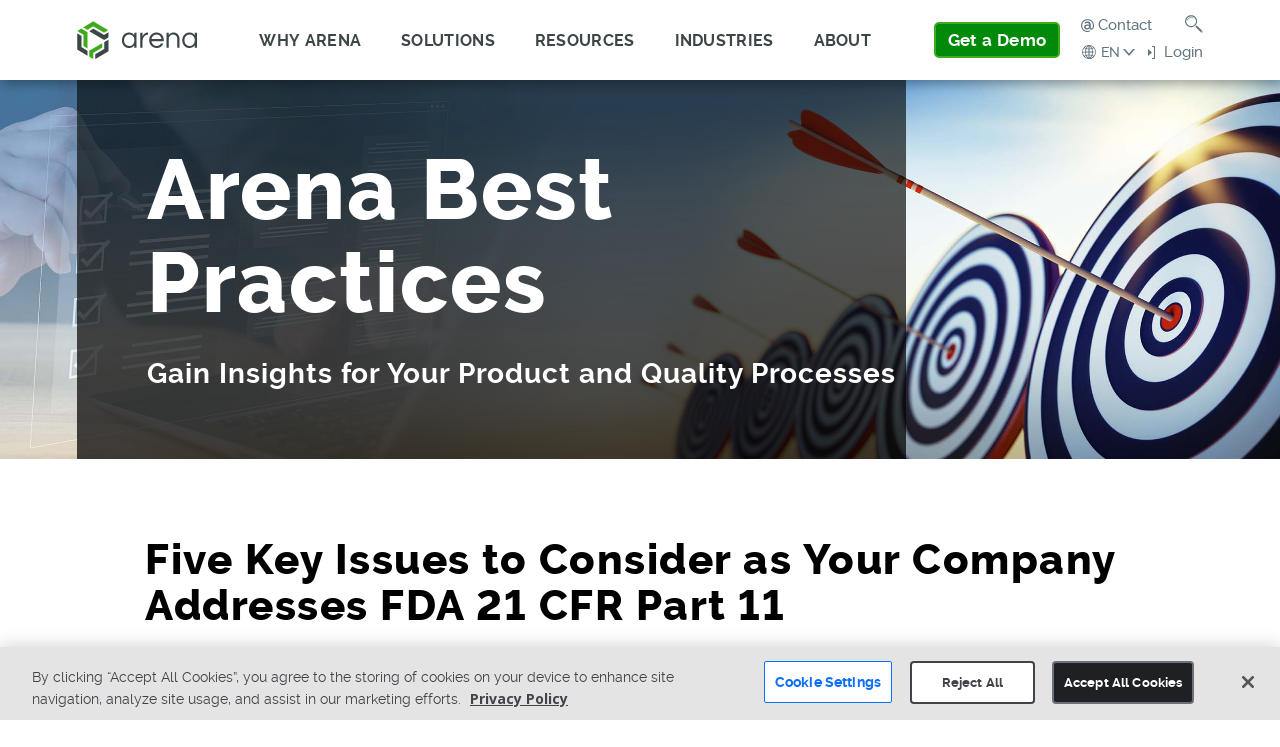

--- FILE ---
content_type: text/html; charset=UTF-8
request_url: https://www.arenasolutions.com/resources/articles/21cfrpart11-compliance/
body_size: 26507
content:
<!DOCTYPE html>
<html lang="en-US">
<head>
<meta name="google-site-verification" content="U6EC_1sPJKAMkk53VTcZjjBVkcBp9pRZ8_buKySX4Cg" />

<!-- Google Tag Manager -->
<script>(function(w,d,s,l,i){w[l]=w[l]||[];w[l].push({'gtm.start':
new Date().getTime(),event:'gtm.js'});var f=d.getElementsByTagName(s)[0],
j=d.createElement(s),dl=l!='dataLayer'?'&l='+l:'';j.async=true;j.src=
'https://connect.arenasolutions.com/gtm.js?id='+i+dl;f.parentNode.insertBefore(j,f);
})(window,document,'script','dataLayer','GTM-KB9GPZF');</script>
<!-- End Google Tag Manager -->

<!-- Google Ads auto tagging script -->
<script>
function get_the_gclid() {
    var urlParams = new URLSearchParams(window.location.search); //get all parameters
    var gclid = urlParams.get('gclid'); //get gclid, null if isn't a parameter
    if(gclid) { //check gclid
        jQuery('input[name="GCLID__c"]').val(gclid);
    }
}
</script>
<!-- End Google Ads auto tagging script -->

<!-- PathFactory script -->
<script type="text/javascript">
    (function(j,u,k,e,b,o,x){j["pfObject"]=b;j[b]=j[b]||function(){
    (j[b].q=j[b].q||[]).push(arguments)},j[b].l=1*new Date();o=u.createElement(k),
    x=u.getElementsByTagName(k)[0];o.async=1;o.src=e;x.parentNode.insertBefore(o,x)
    })(window,document,'script', 'https://cdn-app.pathfactory.com/production/jukebox/current/jukebox.js' ,"pf");
      pf('create', 'LB-D14CE8B0-10857');
</script>
<!-- End PathFactory script -->
    
<meta charset="UTF-8">
<meta name="viewport" content="width=device-width, initial-scale=1.0">
<link rel="icon" href="https://www.arenasolutions.com/wp-content/themes/arenasolutions/images/favicon.ico" type="image/ico">

    <link rel="stylesheet" href="https://www.arenasolutions.com/wp-content/themes/arenasolutions/legacy-css/style.css?v=1.0.191" />
    <link rel="stylesheet" href="https://www.arenasolutions.com/wp-content/themes/arenasolutions/legacy-css/header-and-footer.css?v=1.0.191" />

<!-- Open Sans font -->
<link href="https://fonts.googleapis.com/css?family=Open+Sans:300,400,600,700,800&display=swap" rel="stylesheet">


<meta name='robots' content='index, follow, max-image-preview:large, max-snippet:-1, max-video-preview:-1' />

	<!-- This site is optimized with the Yoast SEO Premium plugin v26.7 (Yoast SEO v26.7) - https://yoast.com/wordpress/plugins/seo/ -->
	<title>Five Key Issues to Consider as Your Company Addresses FDA 21 CFR Part 11 | Arena</title>
	<meta name="description" content="Read Arena&#039; 5 tips for success to move from paper-based to electronic change management. Online change review processes speed approvals and simply compliance to the FDA&#039;s 21 CFR Part 11 electronic signature requirements." />
	<link rel="canonical" href="https://www.arenasolutions.com/resources/articles/21cfrpart11-compliance/" />
	<meta property="og:locale" content="en_US" />
	<meta property="og:type" content="article" />
	<meta property="og:title" content="Five Key Issues to Consider as Your Company Addresses FDA 21 CFR Part 11" />
	<meta property="og:description" content="Read Arena&#039; 5 tips for success to move from paper-based to electronic change management. Online change review processes speed approvals and simply compliance to the FDA&#039;s 21 CFR Part 11 electronic signature requirements." />
	<meta property="og:url" content="https://www.arenasolutions.com/resources/articles/21cfrpart11-compliance/" />
	<meta property="og:site_name" content="Arena" />
	<meta property="article:publisher" content="https://www.facebook.com/arenasolutions/" />
	<meta property="article:published_time" content="2021-12-21T07:49:54+00:00" />
	<meta property="article:modified_time" content="2025-05-12T14:49:56+00:00" />
	<meta property="og:image" content="https://www.arenasolutions.com/wp-content/uploads/BP-FDA21.jpg" />
	<meta property="og:image:width" content="600" />
	<meta property="og:image:height" content="600" />
	<meta property="og:image:type" content="image/jpeg" />
	<meta name="author" content="Scott Reedy" />
	<meta name="twitter:card" content="summary_large_image" />
	<meta name="twitter:creator" content="@arenasolutions" />
	<meta name="twitter:site" content="@arenasolutions" />
	<meta name="twitter:label1" content="Written by" />
	<meta name="twitter:data1" content="Scott Reedy" />
	<meta name="twitter:label2" content="Est. reading time" />
	<meta name="twitter:data2" content="8 minutes" />
	<script type="application/ld+json" class="yoast-schema-graph">{"@context":"https://schema.org","@graph":[{"@type":"Article","@id":"https://www.arenasolutions.com/resources/articles/21cfrpart11-compliance/#article","isPartOf":{"@id":"https://www.arenasolutions.com/resources/articles/21cfrpart11-compliance/"},"author":{"name":"Scott Reedy","@id":"https://www.arenasolutions.com/#/schema/person/15f0db77805b43049ffc322418155102"},"headline":"Five Key Issues to Consider as Your Company Addresses FDA 21 CFR Part 11","datePublished":"2021-12-21T07:49:54+00:00","dateModified":"2025-05-12T14:49:56+00:00","mainEntityOfPage":{"@id":"https://www.arenasolutions.com/resources/articles/21cfrpart11-compliance/"},"wordCount":1785,"publisher":{"@id":"https://www.arenasolutions.com/#organization"},"image":{"@id":"https://www.arenasolutions.com/resources/articles/21cfrpart11-compliance/#primaryimage"},"thumbnailUrl":"https://www.arenasolutions.com/wp-content/uploads/BP-FDA21.jpg","articleSection":["Articles","Change and Revision Control","Quality and Compliance"],"inLanguage":"en-US"},{"@type":"WebPage","@id":"https://www.arenasolutions.com/resources/articles/21cfrpart11-compliance/","url":"https://www.arenasolutions.com/resources/articles/21cfrpart11-compliance/","name":"Five Key Issues to Consider as Your Company Addresses FDA 21 CFR Part 11 | Arena","isPartOf":{"@id":"https://www.arenasolutions.com/#website"},"primaryImageOfPage":{"@id":"https://www.arenasolutions.com/resources/articles/21cfrpart11-compliance/#primaryimage"},"image":{"@id":"https://www.arenasolutions.com/resources/articles/21cfrpart11-compliance/#primaryimage"},"thumbnailUrl":"https://www.arenasolutions.com/wp-content/uploads/BP-FDA21.jpg","datePublished":"2021-12-21T07:49:54+00:00","dateModified":"2025-05-12T14:49:56+00:00","description":"Read Arena' 5 tips for success to move from paper-based to electronic change management. Online change review processes speed approvals and simply compliance to the FDA's 21 CFR Part 11 electronic signature requirements.","breadcrumb":{"@id":"https://www.arenasolutions.com/resources/articles/21cfrpart11-compliance/#breadcrumb"},"inLanguage":"en-US","potentialAction":[{"@type":"ReadAction","target":["https://www.arenasolutions.com/resources/articles/21cfrpart11-compliance/"]}]},{"@type":"ImageObject","inLanguage":"en-US","@id":"https://www.arenasolutions.com/resources/articles/21cfrpart11-compliance/#primaryimage","url":"https://www.arenasolutions.com/wp-content/uploads/BP-FDA21.jpg","contentUrl":"https://www.arenasolutions.com/wp-content/uploads/BP-FDA21.jpg","width":600,"height":600},{"@type":"BreadcrumbList","@id":"https://www.arenasolutions.com/resources/articles/21cfrpart11-compliance/#breadcrumb","itemListElement":[{"@type":"ListItem","position":1,"name":"Home","item":"https://www.arenasolutions.com/"},{"@type":"ListItem","position":2,"name":"Five Key Issues to Consider as Your Company Addresses FDA 21 CFR Part 11"}]},{"@type":"WebSite","@id":"https://www.arenasolutions.com/#website","url":"https://www.arenasolutions.com/","name":"Arena","description":"Arena helps companies design, produce, and deliver innovative products fast.","publisher":{"@id":"https://www.arenasolutions.com/#organization"},"potentialAction":[{"@type":"SearchAction","target":{"@type":"EntryPoint","urlTemplate":"https://www.arenasolutions.com/?s={search_term_string}"},"query-input":{"@type":"PropertyValueSpecification","valueRequired":true,"valueName":"search_term_string"}}],"inLanguage":"en-US"},{"@type":"Organization","@id":"https://www.arenasolutions.com/#organization","name":"Arena, a PTC Business","url":"https://www.arenasolutions.com/","logo":{"@type":"ImageObject","inLanguage":"en-US","@id":"https://www.arenasolutions.com/#/schema/logo/image/","url":"https://www.arenasolutions.com/wp-content/uploads/arena-logo-navbar.png","contentUrl":"https://www.arenasolutions.com/wp-content/uploads/arena-logo-navbar.png","width":247,"height":77,"caption":"Arena, a PTC Business"},"image":{"@id":"https://www.arenasolutions.com/#/schema/logo/image/"},"sameAs":["https://www.facebook.com/arenasolutions/","https://x.com/arenasolutions","https://www.linkedin.com/company/12524","https://www.youtube.com/user/Arenasolutions"]},{"@type":"Person","@id":"https://www.arenasolutions.com/#/schema/person/15f0db77805b43049ffc322418155102","name":"Scott Reedy","image":{"@type":"ImageObject","inLanguage":"en-US","@id":"https://www.arenasolutions.com/#/schema/person/image/","url":"https://www.arenasolutions.com/wp-content/uploads/Scott-Reedy-Headshot-x400-248x248.png","contentUrl":"https://www.arenasolutions.com/wp-content/uploads/Scott-Reedy-Headshot-x400-248x248.png","caption":"Scott Reedy"},"description":"Scott Reedy has held strategic roles with enterprise software companies in consulting, sales, and marketing over the past 30 years. Scott has experience selling and implementing cloud solutions and spent a decade managing new product development and introduction processes for a global manufacturing company."}]}</script>
	<!-- / Yoast SEO Premium plugin. -->


<link rel='dns-prefetch' href='//cdn.jsdelivr.net' />
<link rel='dns-prefetch' href='//cdnjs.cloudflare.com' />
<link rel='dns-prefetch' href='//use.fontawesome.com' />
<script type="text/javascript">
/* <![CDATA[ */
window._wpemojiSettings = {"baseUrl":"https:\/\/s.w.org\/images\/core\/emoji\/16.0.1\/72x72\/","ext":".png","svgUrl":"https:\/\/s.w.org\/images\/core\/emoji\/16.0.1\/svg\/","svgExt":".svg","source":{"concatemoji":"https:\/\/www.arenasolutions.com\/wp-includes\/js\/wp-emoji-release.min.js?ver=8fd54590f7bbe2236131f4ec90b46540"}};
/*! This file is auto-generated */
!function(s,n){var o,i,e;function c(e){try{var t={supportTests:e,timestamp:(new Date).valueOf()};sessionStorage.setItem(o,JSON.stringify(t))}catch(e){}}function p(e,t,n){e.clearRect(0,0,e.canvas.width,e.canvas.height),e.fillText(t,0,0);var t=new Uint32Array(e.getImageData(0,0,e.canvas.width,e.canvas.height).data),a=(e.clearRect(0,0,e.canvas.width,e.canvas.height),e.fillText(n,0,0),new Uint32Array(e.getImageData(0,0,e.canvas.width,e.canvas.height).data));return t.every(function(e,t){return e===a[t]})}function u(e,t){e.clearRect(0,0,e.canvas.width,e.canvas.height),e.fillText(t,0,0);for(var n=e.getImageData(16,16,1,1),a=0;a<n.data.length;a++)if(0!==n.data[a])return!1;return!0}function f(e,t,n,a){switch(t){case"flag":return n(e,"\ud83c\udff3\ufe0f\u200d\u26a7\ufe0f","\ud83c\udff3\ufe0f\u200b\u26a7\ufe0f")?!1:!n(e,"\ud83c\udde8\ud83c\uddf6","\ud83c\udde8\u200b\ud83c\uddf6")&&!n(e,"\ud83c\udff4\udb40\udc67\udb40\udc62\udb40\udc65\udb40\udc6e\udb40\udc67\udb40\udc7f","\ud83c\udff4\u200b\udb40\udc67\u200b\udb40\udc62\u200b\udb40\udc65\u200b\udb40\udc6e\u200b\udb40\udc67\u200b\udb40\udc7f");case"emoji":return!a(e,"\ud83e\udedf")}return!1}function g(e,t,n,a){var r="undefined"!=typeof WorkerGlobalScope&&self instanceof WorkerGlobalScope?new OffscreenCanvas(300,150):s.createElement("canvas"),o=r.getContext("2d",{willReadFrequently:!0}),i=(o.textBaseline="top",o.font="600 32px Arial",{});return e.forEach(function(e){i[e]=t(o,e,n,a)}),i}function t(e){var t=s.createElement("script");t.src=e,t.defer=!0,s.head.appendChild(t)}"undefined"!=typeof Promise&&(o="wpEmojiSettingsSupports",i=["flag","emoji"],n.supports={everything:!0,everythingExceptFlag:!0},e=new Promise(function(e){s.addEventListener("DOMContentLoaded",e,{once:!0})}),new Promise(function(t){var n=function(){try{var e=JSON.parse(sessionStorage.getItem(o));if("object"==typeof e&&"number"==typeof e.timestamp&&(new Date).valueOf()<e.timestamp+604800&&"object"==typeof e.supportTests)return e.supportTests}catch(e){}return null}();if(!n){if("undefined"!=typeof Worker&&"undefined"!=typeof OffscreenCanvas&&"undefined"!=typeof URL&&URL.createObjectURL&&"undefined"!=typeof Blob)try{var e="postMessage("+g.toString()+"("+[JSON.stringify(i),f.toString(),p.toString(),u.toString()].join(",")+"));",a=new Blob([e],{type:"text/javascript"}),r=new Worker(URL.createObjectURL(a),{name:"wpTestEmojiSupports"});return void(r.onmessage=function(e){c(n=e.data),r.terminate(),t(n)})}catch(e){}c(n=g(i,f,p,u))}t(n)}).then(function(e){for(var t in e)n.supports[t]=e[t],n.supports.everything=n.supports.everything&&n.supports[t],"flag"!==t&&(n.supports.everythingExceptFlag=n.supports.everythingExceptFlag&&n.supports[t]);n.supports.everythingExceptFlag=n.supports.everythingExceptFlag&&!n.supports.flag,n.DOMReady=!1,n.readyCallback=function(){n.DOMReady=!0}}).then(function(){return e}).then(function(){var e;n.supports.everything||(n.readyCallback(),(e=n.source||{}).concatemoji?t(e.concatemoji):e.wpemoji&&e.twemoji&&(t(e.twemoji),t(e.wpemoji)))}))}((window,document),window._wpemojiSettings);
/* ]]> */
</script>
<link rel='stylesheet' id='jquery-modal-css' href='https://cdnjs.cloudflare.com/ajax/libs/jquery-modal/0.9.1/jquery.modal.min.css?ver=8fd54590f7bbe2236131f4ec90b46540' type='text/css' media='all' />
<style id='wp-emoji-styles-inline-css' type='text/css'>

	img.wp-smiley, img.emoji {
		display: inline !important;
		border: none !important;
		box-shadow: none !important;
		height: 1em !important;
		width: 1em !important;
		margin: 0 0.07em !important;
		vertical-align: -0.1em !important;
		background: none !important;
		padding: 0 !important;
	}
</style>
<link rel='stylesheet' id='wp-block-library-css' href='https://www.arenasolutions.com/wp-includes/css/dist/block-library/style.min.css?ver=8fd54590f7bbe2236131f4ec90b46540' type='text/css' media='all' />
<style id='classic-theme-styles-inline-css' type='text/css'>
/*! This file is auto-generated */
.wp-block-button__link{color:#fff;background-color:#32373c;border-radius:9999px;box-shadow:none;text-decoration:none;padding:calc(.667em + 2px) calc(1.333em + 2px);font-size:1.125em}.wp-block-file__button{background:#32373c;color:#fff;text-decoration:none}
</style>
<style id='filebird-block-filebird-gallery-style-inline-css' type='text/css'>
ul.filebird-block-filebird-gallery{margin:auto!important;padding:0!important;width:100%}ul.filebird-block-filebird-gallery.layout-grid{display:grid;grid-gap:20px;align-items:stretch;grid-template-columns:repeat(var(--columns),1fr);justify-items:stretch}ul.filebird-block-filebird-gallery.layout-grid li img{border:1px solid #ccc;box-shadow:2px 2px 6px 0 rgba(0,0,0,.3);height:100%;max-width:100%;-o-object-fit:cover;object-fit:cover;width:100%}ul.filebird-block-filebird-gallery.layout-masonry{-moz-column-count:var(--columns);-moz-column-gap:var(--space);column-gap:var(--space);-moz-column-width:var(--min-width);columns:var(--min-width) var(--columns);display:block;overflow:auto}ul.filebird-block-filebird-gallery.layout-masonry li{margin-bottom:var(--space)}ul.filebird-block-filebird-gallery li{list-style:none}ul.filebird-block-filebird-gallery li figure{height:100%;margin:0;padding:0;position:relative;width:100%}ul.filebird-block-filebird-gallery li figure figcaption{background:linear-gradient(0deg,rgba(0,0,0,.7),rgba(0,0,0,.3) 70%,transparent);bottom:0;box-sizing:border-box;color:#fff;font-size:.8em;margin:0;max-height:100%;overflow:auto;padding:3em .77em .7em;position:absolute;text-align:center;width:100%;z-index:2}ul.filebird-block-filebird-gallery li figure figcaption a{color:inherit}.fb-block-hover-animation-zoomIn figure{overflow:hidden}.fb-block-hover-animation-zoomIn figure img{transform:scale(1);transition:.3s ease-in-out}.fb-block-hover-animation-zoomIn figure:hover img{transform:scale(1.3)}.fb-block-hover-animation-shine figure{overflow:hidden;position:relative}.fb-block-hover-animation-shine figure:before{background:linear-gradient(90deg,hsla(0,0%,100%,0) 0,hsla(0,0%,100%,.3));content:"";display:block;height:100%;left:-75%;position:absolute;top:0;transform:skewX(-25deg);width:50%;z-index:2}.fb-block-hover-animation-shine figure:hover:before{animation:shine .75s}@keyframes shine{to{left:125%}}.fb-block-hover-animation-opacity figure{overflow:hidden}.fb-block-hover-animation-opacity figure img{opacity:1;transition:.3s ease-in-out}.fb-block-hover-animation-opacity figure:hover img{opacity:.5}.fb-block-hover-animation-grayscale figure img{filter:grayscale(100%);transition:.3s ease-in-out}.fb-block-hover-animation-grayscale figure:hover img{filter:grayscale(0)}

</style>
<style id='font-awesome-svg-styles-default-inline-css' type='text/css'>
.svg-inline--fa {
  display: inline-block;
  height: 1em;
  overflow: visible;
  vertical-align: -.125em;
}
</style>
<link rel='stylesheet' id='font-awesome-svg-styles-css' href='https://www.arenasolutions.com/wp-content/uploads/font-awesome/v5.15.1/css/svg-with-js.css' type='text/css' media='all' />
<style id='font-awesome-svg-styles-inline-css' type='text/css'>
   .wp-block-font-awesome-icon svg::before,
   .wp-rich-text-font-awesome-icon svg::before {content: unset;}
</style>
<style id='global-styles-inline-css' type='text/css'>
:root{--wp--preset--aspect-ratio--square: 1;--wp--preset--aspect-ratio--4-3: 4/3;--wp--preset--aspect-ratio--3-4: 3/4;--wp--preset--aspect-ratio--3-2: 3/2;--wp--preset--aspect-ratio--2-3: 2/3;--wp--preset--aspect-ratio--16-9: 16/9;--wp--preset--aspect-ratio--9-16: 9/16;--wp--preset--color--black: #000000;--wp--preset--color--cyan-bluish-gray: #abb8c3;--wp--preset--color--white: #ffffff;--wp--preset--color--pale-pink: #f78da7;--wp--preset--color--vivid-red: #cf2e2e;--wp--preset--color--luminous-vivid-orange: #ff6900;--wp--preset--color--luminous-vivid-amber: #fcb900;--wp--preset--color--light-green-cyan: #7bdcb5;--wp--preset--color--vivid-green-cyan: #00d084;--wp--preset--color--pale-cyan-blue: #8ed1fc;--wp--preset--color--vivid-cyan-blue: #0693e3;--wp--preset--color--vivid-purple: #9b51e0;--wp--preset--gradient--vivid-cyan-blue-to-vivid-purple: linear-gradient(135deg,rgba(6,147,227,1) 0%,rgb(155,81,224) 100%);--wp--preset--gradient--light-green-cyan-to-vivid-green-cyan: linear-gradient(135deg,rgb(122,220,180) 0%,rgb(0,208,130) 100%);--wp--preset--gradient--luminous-vivid-amber-to-luminous-vivid-orange: linear-gradient(135deg,rgba(252,185,0,1) 0%,rgba(255,105,0,1) 100%);--wp--preset--gradient--luminous-vivid-orange-to-vivid-red: linear-gradient(135deg,rgba(255,105,0,1) 0%,rgb(207,46,46) 100%);--wp--preset--gradient--very-light-gray-to-cyan-bluish-gray: linear-gradient(135deg,rgb(238,238,238) 0%,rgb(169,184,195) 100%);--wp--preset--gradient--cool-to-warm-spectrum: linear-gradient(135deg,rgb(74,234,220) 0%,rgb(151,120,209) 20%,rgb(207,42,186) 40%,rgb(238,44,130) 60%,rgb(251,105,98) 80%,rgb(254,248,76) 100%);--wp--preset--gradient--blush-light-purple: linear-gradient(135deg,rgb(255,206,236) 0%,rgb(152,150,240) 100%);--wp--preset--gradient--blush-bordeaux: linear-gradient(135deg,rgb(254,205,165) 0%,rgb(254,45,45) 50%,rgb(107,0,62) 100%);--wp--preset--gradient--luminous-dusk: linear-gradient(135deg,rgb(255,203,112) 0%,rgb(199,81,192) 50%,rgb(65,88,208) 100%);--wp--preset--gradient--pale-ocean: linear-gradient(135deg,rgb(255,245,203) 0%,rgb(182,227,212) 50%,rgb(51,167,181) 100%);--wp--preset--gradient--electric-grass: linear-gradient(135deg,rgb(202,248,128) 0%,rgb(113,206,126) 100%);--wp--preset--gradient--midnight: linear-gradient(135deg,rgb(2,3,129) 0%,rgb(40,116,252) 100%);--wp--preset--font-size--small: 13px;--wp--preset--font-size--medium: 20px;--wp--preset--font-size--large: 36px;--wp--preset--font-size--x-large: 42px;--wp--preset--spacing--20: 0.44rem;--wp--preset--spacing--30: 0.67rem;--wp--preset--spacing--40: 1rem;--wp--preset--spacing--50: 1.5rem;--wp--preset--spacing--60: 2.25rem;--wp--preset--spacing--70: 3.38rem;--wp--preset--spacing--80: 5.06rem;--wp--preset--shadow--natural: 6px 6px 9px rgba(0, 0, 0, 0.2);--wp--preset--shadow--deep: 12px 12px 50px rgba(0, 0, 0, 0.4);--wp--preset--shadow--sharp: 6px 6px 0px rgba(0, 0, 0, 0.2);--wp--preset--shadow--outlined: 6px 6px 0px -3px rgba(255, 255, 255, 1), 6px 6px rgba(0, 0, 0, 1);--wp--preset--shadow--crisp: 6px 6px 0px rgba(0, 0, 0, 1);}:where(.is-layout-flex){gap: 0.5em;}:where(.is-layout-grid){gap: 0.5em;}body .is-layout-flex{display: flex;}.is-layout-flex{flex-wrap: wrap;align-items: center;}.is-layout-flex > :is(*, div){margin: 0;}body .is-layout-grid{display: grid;}.is-layout-grid > :is(*, div){margin: 0;}:where(.wp-block-columns.is-layout-flex){gap: 2em;}:where(.wp-block-columns.is-layout-grid){gap: 2em;}:where(.wp-block-post-template.is-layout-flex){gap: 1.25em;}:where(.wp-block-post-template.is-layout-grid){gap: 1.25em;}.has-black-color{color: var(--wp--preset--color--black) !important;}.has-cyan-bluish-gray-color{color: var(--wp--preset--color--cyan-bluish-gray) !important;}.has-white-color{color: var(--wp--preset--color--white) !important;}.has-pale-pink-color{color: var(--wp--preset--color--pale-pink) !important;}.has-vivid-red-color{color: var(--wp--preset--color--vivid-red) !important;}.has-luminous-vivid-orange-color{color: var(--wp--preset--color--luminous-vivid-orange) !important;}.has-luminous-vivid-amber-color{color: var(--wp--preset--color--luminous-vivid-amber) !important;}.has-light-green-cyan-color{color: var(--wp--preset--color--light-green-cyan) !important;}.has-vivid-green-cyan-color{color: var(--wp--preset--color--vivid-green-cyan) !important;}.has-pale-cyan-blue-color{color: var(--wp--preset--color--pale-cyan-blue) !important;}.has-vivid-cyan-blue-color{color: var(--wp--preset--color--vivid-cyan-blue) !important;}.has-vivid-purple-color{color: var(--wp--preset--color--vivid-purple) !important;}.has-black-background-color{background-color: var(--wp--preset--color--black) !important;}.has-cyan-bluish-gray-background-color{background-color: var(--wp--preset--color--cyan-bluish-gray) !important;}.has-white-background-color{background-color: var(--wp--preset--color--white) !important;}.has-pale-pink-background-color{background-color: var(--wp--preset--color--pale-pink) !important;}.has-vivid-red-background-color{background-color: var(--wp--preset--color--vivid-red) !important;}.has-luminous-vivid-orange-background-color{background-color: var(--wp--preset--color--luminous-vivid-orange) !important;}.has-luminous-vivid-amber-background-color{background-color: var(--wp--preset--color--luminous-vivid-amber) !important;}.has-light-green-cyan-background-color{background-color: var(--wp--preset--color--light-green-cyan) !important;}.has-vivid-green-cyan-background-color{background-color: var(--wp--preset--color--vivid-green-cyan) !important;}.has-pale-cyan-blue-background-color{background-color: var(--wp--preset--color--pale-cyan-blue) !important;}.has-vivid-cyan-blue-background-color{background-color: var(--wp--preset--color--vivid-cyan-blue) !important;}.has-vivid-purple-background-color{background-color: var(--wp--preset--color--vivid-purple) !important;}.has-black-border-color{border-color: var(--wp--preset--color--black) !important;}.has-cyan-bluish-gray-border-color{border-color: var(--wp--preset--color--cyan-bluish-gray) !important;}.has-white-border-color{border-color: var(--wp--preset--color--white) !important;}.has-pale-pink-border-color{border-color: var(--wp--preset--color--pale-pink) !important;}.has-vivid-red-border-color{border-color: var(--wp--preset--color--vivid-red) !important;}.has-luminous-vivid-orange-border-color{border-color: var(--wp--preset--color--luminous-vivid-orange) !important;}.has-luminous-vivid-amber-border-color{border-color: var(--wp--preset--color--luminous-vivid-amber) !important;}.has-light-green-cyan-border-color{border-color: var(--wp--preset--color--light-green-cyan) !important;}.has-vivid-green-cyan-border-color{border-color: var(--wp--preset--color--vivid-green-cyan) !important;}.has-pale-cyan-blue-border-color{border-color: var(--wp--preset--color--pale-cyan-blue) !important;}.has-vivid-cyan-blue-border-color{border-color: var(--wp--preset--color--vivid-cyan-blue) !important;}.has-vivid-purple-border-color{border-color: var(--wp--preset--color--vivid-purple) !important;}.has-vivid-cyan-blue-to-vivid-purple-gradient-background{background: var(--wp--preset--gradient--vivid-cyan-blue-to-vivid-purple) !important;}.has-light-green-cyan-to-vivid-green-cyan-gradient-background{background: var(--wp--preset--gradient--light-green-cyan-to-vivid-green-cyan) !important;}.has-luminous-vivid-amber-to-luminous-vivid-orange-gradient-background{background: var(--wp--preset--gradient--luminous-vivid-amber-to-luminous-vivid-orange) !important;}.has-luminous-vivid-orange-to-vivid-red-gradient-background{background: var(--wp--preset--gradient--luminous-vivid-orange-to-vivid-red) !important;}.has-very-light-gray-to-cyan-bluish-gray-gradient-background{background: var(--wp--preset--gradient--very-light-gray-to-cyan-bluish-gray) !important;}.has-cool-to-warm-spectrum-gradient-background{background: var(--wp--preset--gradient--cool-to-warm-spectrum) !important;}.has-blush-light-purple-gradient-background{background: var(--wp--preset--gradient--blush-light-purple) !important;}.has-blush-bordeaux-gradient-background{background: var(--wp--preset--gradient--blush-bordeaux) !important;}.has-luminous-dusk-gradient-background{background: var(--wp--preset--gradient--luminous-dusk) !important;}.has-pale-ocean-gradient-background{background: var(--wp--preset--gradient--pale-ocean) !important;}.has-electric-grass-gradient-background{background: var(--wp--preset--gradient--electric-grass) !important;}.has-midnight-gradient-background{background: var(--wp--preset--gradient--midnight) !important;}.has-small-font-size{font-size: var(--wp--preset--font-size--small) !important;}.has-medium-font-size{font-size: var(--wp--preset--font-size--medium) !important;}.has-large-font-size{font-size: var(--wp--preset--font-size--large) !important;}.has-x-large-font-size{font-size: var(--wp--preset--font-size--x-large) !important;}
:where(.wp-block-post-template.is-layout-flex){gap: 1.25em;}:where(.wp-block-post-template.is-layout-grid){gap: 1.25em;}
:where(.wp-block-columns.is-layout-flex){gap: 2em;}:where(.wp-block-columns.is-layout-grid){gap: 2em;}
:root :where(.wp-block-pullquote){font-size: 1.5em;line-height: 1.6;}
</style>
<link rel='stylesheet' id='asm-global-css' href='https://www.arenasolutions.com/wp-content/plugins/arena-solutions-modules/assets/css/main/global.css?ver=1.0.191' type='text/css' media='all' />
<link rel='stylesheet' id='asm-rebrand-font-css' href='https://www.arenasolutions.com/wp-content/plugins/arena-solutions-modules/assets/css/main/rebrand-font.css?ver=1.0.191' type='text/css' media='all' />
<link rel='stylesheet' id='asm-rebrand-css' href='https://www.arenasolutions.com/wp-content/plugins/arena-solutions-modules/assets/css/main/rebrand.css?ver=1.0.191' type='text/css' media='all' />
<link rel='stylesheet' id='asm-shared-css' href='https://www.arenasolutions.com/wp-content/plugins/arena-solutions-modules/assets/css/main/shared-styles.css?ver=1.0.191' type='text/css' media='all' />
<link rel='stylesheet' id='asm-bridge-css' href='https://www.arenasolutions.com/wp-content/plugins/arena-solutions-modules/assets/css/main/bridge-styles.css?ver=1.0.191' type='text/css' media='all' />
<link rel='stylesheet' id='magnific-popup-css' href='https://cdn.jsdelivr.net/npm/magnific-popup/dist/magnific-popup.css?ver=8fd54590f7bbe2236131f4ec90b46540' type='text/css' media='all' />
<link rel='stylesheet' id='locale-de-css' href='https://www.arenasolutions.com/wp-content/plugins/arena-solutions-modules/assets/css/locale/de.css?ver=1.0.191' type='text/css' media='all' />
<link rel='stylesheet' id='locale-cn-css' href='https://www.arenasolutions.com/wp-content/plugins/arena-solutions-modules/assets/css/locale/cn.css?ver=1.0.191' type='text/css' media='all' />
<link rel='stylesheet' id='locale-es-css' href='https://www.arenasolutions.com/wp-content/plugins/arena-solutions-modules/assets/css/locale/es.css?ver=1.0.191' type='text/css' media='all' />
<link rel='stylesheet' id='locale-fr-css' href='https://www.arenasolutions.com/wp-content/plugins/arena-solutions-modules/assets/css/locale/fr.css?ver=1.0.191' type='text/css' media='all' />
<link rel='stylesheet' id='slick-css-css' href='https://www.arenasolutions.com/wp-content/plugins/mt-divi-logo-slider/styles/slick.css?ver=1.1' type='text/css' media='all' />
<link rel='stylesheet' id='ppress-frontend-css' href='https://www.arenasolutions.com/wp-content/plugins/wp-user-avatar/assets/css/frontend.min.css?ver=4.16.8' type='text/css' media='all' />
<link rel='stylesheet' id='ppress-flatpickr-css' href='https://www.arenasolutions.com/wp-content/plugins/wp-user-avatar/assets/flatpickr/flatpickr.min.css?ver=4.16.8' type='text/css' media='all' />
<link rel='stylesheet' id='ppress-select2-css' href='https://www.arenasolutions.com/wp-content/plugins/wp-user-avatar/assets/select2/select2.min.css?ver=8fd54590f7bbe2236131f4ec90b46540' type='text/css' media='all' />
<link rel='stylesheet' id='wpml-legacy-dropdown-0-css' href='https://www.arenasolutions.com/wp-content/plugins/sitepress-multilingual-cms/templates/language-switchers/legacy-dropdown/style.min.css?ver=1' type='text/css' media='all' />
<link rel='stylesheet' id='mktoforms-css' href='https://www.arenasolutions.com/wp-content/themes/arenasolutions/mktoforms.css?ver=8fd54590f7bbe2236131f4ec90b46540' type='text/css' media='all' />
<link rel='stylesheet' id='arena-custom-css' href='https://www.arenasolutions.com/wp-content/themes/arenasolutions/legacy-css/arena-custom.css?ver=1.3' type='text/css' media='all' />
<link rel='stylesheet' id='font-awesome-official-css' href='https://use.fontawesome.com/releases/v5.15.1/css/all.css' type='text/css' media='all' integrity="sha384-vp86vTRFVJgpjF9jiIGPEEqYqlDwgyBgEF109VFjmqGmIY/Y4HV4d3Gp2irVfcrp" crossorigin="anonymous" />
<link rel='stylesheet' id='wp-pagenavi-css' href='https://www.arenasolutions.com/wp-content/plugins/wp-pagenavi/pagenavi-css.css?ver=2.70' type='text/css' media='all' />
<link rel='stylesheet' id='mt-divi-logo-slider-styles-css' href='https://www.arenasolutions.com/wp-content/plugins/mt-divi-logo-slider/styles/style-dbp.min.css?ver=1.0.0' type='text/css' media='all' />
<link rel='stylesheet' id='divi-builder-style-css' href='https://www.arenasolutions.com/wp-content/plugins/divi-builder/css/style-static.min.css?ver=4.27.5' type='text/css' media='all' />
<link rel='stylesheet' id='font-awesome-official-v4shim-css' href='https://use.fontawesome.com/releases/v5.15.1/css/v4-shims.css' type='text/css' media='all' integrity="sha384-WCuYjm/u5NsK4s/NfnJeHuMj6zzN2HFyjhBu/SnZJj7eZ6+ds4zqIM3wYgL59Clf" crossorigin="anonymous" />
<style id='font-awesome-official-v4shim-inline-css' type='text/css'>
@font-face {
font-family: "FontAwesome";
font-display: block;
src: url("https://use.fontawesome.com/releases/v5.15.1/webfonts/fa-brands-400.eot"),
		url("https://use.fontawesome.com/releases/v5.15.1/webfonts/fa-brands-400.eot?#iefix") format("embedded-opentype"),
		url("https://use.fontawesome.com/releases/v5.15.1/webfonts/fa-brands-400.woff2") format("woff2"),
		url("https://use.fontawesome.com/releases/v5.15.1/webfonts/fa-brands-400.woff") format("woff"),
		url("https://use.fontawesome.com/releases/v5.15.1/webfonts/fa-brands-400.ttf") format("truetype"),
		url("https://use.fontawesome.com/releases/v5.15.1/webfonts/fa-brands-400.svg#fontawesome") format("svg");
}

@font-face {
font-family: "FontAwesome";
font-display: block;
src: url("https://use.fontawesome.com/releases/v5.15.1/webfonts/fa-solid-900.eot"),
		url("https://use.fontawesome.com/releases/v5.15.1/webfonts/fa-solid-900.eot?#iefix") format("embedded-opentype"),
		url("https://use.fontawesome.com/releases/v5.15.1/webfonts/fa-solid-900.woff2") format("woff2"),
		url("https://use.fontawesome.com/releases/v5.15.1/webfonts/fa-solid-900.woff") format("woff"),
		url("https://use.fontawesome.com/releases/v5.15.1/webfonts/fa-solid-900.ttf") format("truetype"),
		url("https://use.fontawesome.com/releases/v5.15.1/webfonts/fa-solid-900.svg#fontawesome") format("svg");
}

@font-face {
font-family: "FontAwesome";
font-display: block;
src: url("https://use.fontawesome.com/releases/v5.15.1/webfonts/fa-regular-400.eot"),
		url("https://use.fontawesome.com/releases/v5.15.1/webfonts/fa-regular-400.eot?#iefix") format("embedded-opentype"),
		url("https://use.fontawesome.com/releases/v5.15.1/webfonts/fa-regular-400.woff2") format("woff2"),
		url("https://use.fontawesome.com/releases/v5.15.1/webfonts/fa-regular-400.woff") format("woff"),
		url("https://use.fontawesome.com/releases/v5.15.1/webfonts/fa-regular-400.ttf") format("truetype"),
		url("https://use.fontawesome.com/releases/v5.15.1/webfonts/fa-regular-400.svg#fontawesome") format("svg");
unicode-range: U+F004-F005,U+F007,U+F017,U+F022,U+F024,U+F02E,U+F03E,U+F044,U+F057-F059,U+F06E,U+F070,U+F075,U+F07B-F07C,U+F080,U+F086,U+F089,U+F094,U+F09D,U+F0A0,U+F0A4-F0A7,U+F0C5,U+F0C7-F0C8,U+F0E0,U+F0EB,U+F0F3,U+F0F8,U+F0FE,U+F111,U+F118-F11A,U+F11C,U+F133,U+F144,U+F146,U+F14A,U+F14D-F14E,U+F150-F152,U+F15B-F15C,U+F164-F165,U+F185-F186,U+F191-F192,U+F1AD,U+F1C1-F1C9,U+F1CD,U+F1D8,U+F1E3,U+F1EA,U+F1F6,U+F1F9,U+F20A,U+F247-F249,U+F24D,U+F254-F25B,U+F25D,U+F267,U+F271-F274,U+F279,U+F28B,U+F28D,U+F2B5-F2B6,U+F2B9,U+F2BB,U+F2BD,U+F2C1-F2C2,U+F2D0,U+F2D2,U+F2DC,U+F2ED,U+F328,U+F358-F35B,U+F3A5,U+F3D1,U+F410,U+F4AD;
}
</style>
<script type="text/javascript" src="https://www.arenasolutions.com/wp-includes/js/jquery/jquery.min.js?ver=3.7.1" id="jquery-core-js"></script>
<script type="text/javascript" src="https://www.arenasolutions.com/wp-includes/js/jquery/jquery-migrate.min.js?ver=3.4.1" id="jquery-migrate-js"></script>
<script type="text/javascript" src="https://www.arenasolutions.com/wp-content/plugins/arena-solutions-modules/assets/js/global.js?ver=1.0.191" id="asm-global-js"></script>
<script type="text/javascript" src="https://www.arenasolutions.com/wp-content/plugins/mt-divi-logo-slider/scripts/slick.min.js" id="slick-js-js"></script>
<script type="text/javascript" src="https://www.arenasolutions.com/wp-content/plugins/wp-user-avatar/assets/flatpickr/flatpickr.min.js?ver=4.16.8" id="ppress-flatpickr-js"></script>
<script type="text/javascript" src="https://www.arenasolutions.com/wp-content/plugins/wp-user-avatar/assets/select2/select2.min.js?ver=4.16.8" id="ppress-select2-js"></script>
<script type="text/javascript" src="https://www.arenasolutions.com/wp-content/plugins/sitepress-multilingual-cms/templates/language-switchers/legacy-dropdown/script.min.js?ver=1" id="wpml-legacy-dropdown-0-js"></script>
<link rel="https://api.w.org/" href="https://www.arenasolutions.com/wp-json/" /><link rel="alternate" title="JSON" type="application/json" href="https://www.arenasolutions.com/wp-json/wp/v2/posts/738" /><link rel="EditURI" type="application/rsd+xml" title="RSD" href="https://www.arenasolutions.com/xmlrpc.php?rsd" />
<link rel='shortlink' href='https://www.arenasolutions.com/?p=738' />
<link rel="alternate" title="oEmbed (JSON)" type="application/json+oembed" href="https://www.arenasolutions.com/wp-json/oembed/1.0/embed?url=https%3A%2F%2Fwww.arenasolutions.com%2Fresources%2Farticles%2F21cfrpart11-compliance%2F" />
<link rel="alternate" title="oEmbed (XML)" type="text/xml+oembed" href="https://www.arenasolutions.com/wp-json/oembed/1.0/embed?url=https%3A%2F%2Fwww.arenasolutions.com%2Fresources%2Farticles%2F21cfrpart11-compliance%2F&#038;format=xml" />
<meta name="generator" content="WPML ver:4.8.6 stt:1,4,3,2;" />
<style>#et-boc .et-l .pf-carousel-group .slick-slide:nth-of-type(1) .pf-carousel-item-thumbnail {background-image: url(https://www.arenasolutions.com/wp-content/uploads/Two-ways-to-optimize-your-production-for-multiple-product-lines.jpg);}#et-boc .et-l .pf-carousel-group .slick-slide:nth-of-type(2) .pf-carousel-item-thumbnail {background-image: url(https://www.arenasolutions.com/wp-content/uploads/Ultimate-QMS-Guide-Feature.jpg);}#et-boc .et-l .pf-carousel-group .slick-slide:nth-of-type(3) .pf-carousel-item-thumbnail {background-image: url(https://www.arenasolutions.com/wp-content/uploads/Medical-Device-Classification-Feature.jpg);}</style><!-- Stream WordPress user activity plugin v4.1.1 -->
<meta name="tec-api-version" content="v1"><meta name="tec-api-origin" content="https://www.arenasolutions.com"><link rel="alternate" href="https://www.arenasolutions.com/wp-json/tribe/events/v1/" /><script id='nitro-telemetry-meta' nitro-exclude>window.NPTelemetryMetadata={missReason: (!window.NITROPACK_STATE ? 'cache not found' : 'hit'),pageType: 'post',isEligibleForOptimization: true,}</script><script id='nitro-generic' nitro-exclude>(()=>{window.NitroPack=window.NitroPack||{coreVersion:"na",isCounted:!1};let e=document.createElement("script");if(e.src="https://nitroscripts.com/LgwuUmAwUnajfcfnQvxacXtXpJpFFXog",e.async=!0,e.id="nitro-script",document.head.appendChild(e),!window.NitroPack.isCounted){window.NitroPack.isCounted=!0;let t=()=>{navigator.sendBeacon("https://to.getnitropack.com/p",JSON.stringify({siteId:"LgwuUmAwUnajfcfnQvxacXtXpJpFFXog",url:window.location.href,isOptimized:!!window.IS_NITROPACK,coreVersion:"na",missReason:window.NPTelemetryMetadata?.missReason||"",pageType:window.NPTelemetryMetadata?.pageType||"",isEligibleForOptimization:!!window.NPTelemetryMetadata?.isEligibleForOptimization}))};(()=>{let e=()=>new Promise(e=>{"complete"===document.readyState?e():window.addEventListener("load",e)}),i=()=>new Promise(e=>{document.prerendering?document.addEventListener("prerenderingchange",e,{once:!0}):e()}),a=async()=>{await i(),await e(),t()};a()})(),window.addEventListener("pageshow",e=>{if(e.persisted){let i=document.prerendering||self.performance?.getEntriesByType?.("navigation")[0]?.activationStart>0;"visible"!==document.visibilityState||i||t()}})}})();</script><link rel="icon" href="https://www.arenasolutions.com/wp-content/uploads/cropped-arena-favicon-500x500-1-248x248.png" sizes="32x32" />
<link rel="icon" href="https://www.arenasolutions.com/wp-content/uploads/cropped-arena-favicon-500x500-1-248x248.png" sizes="192x192" />
<link rel="apple-touch-icon" href="https://www.arenasolutions.com/wp-content/uploads/cropped-arena-favicon-500x500-1-248x248.png" />
<meta name="msapplication-TileImage" content="https://www.arenasolutions.com/wp-content/uploads/cropped-arena-favicon-500x500-1-300x300.png" />

</head>

<body id="as_top"class="wp-singular post-template post-template-template_best-practices post-template-template_best-practices-php single single-post postid-738 single-format-standard wp-theme-arenasolutions post-category-articles post-category-change-revision-control post-category-compliance-management et_divi_builder tribe-no-js et-pb-theme-arena solutions et-db">
<!-- Google Tag Manager (noscript) -->
<noscript><iframe src="https://connect.arenasolutions.com/ns.html?id=GTM-KB9GPZF"
height="0" width="0" style="display:none;visibility:hidden"></iframe></noscript>
<!-- End Google Tag Manager (noscript) -->

<header class="arena-header">
    <div class="arena-header__inner">
        <!-- Skip to content link -->

        <!--        <a href="#et-boc" class="arena-header__skip-link">-->
        <!--            -->        <!--        </a>-->

        <!-- Logo -->
        <div class="arena-header__logo-wrap arena-header__col">
            <a href="/" class="arena-header__logo">
                <img
                        src="/wp-content/plugins/arena-solutions-modules/assets/images/Arena-Logo.svg"
                        alt="Arena, a PTC Business Logo"
                        class="arena-header__logo-image"
                />
            </a>
        </div>

        <!--  Mobile Actions -->
        <div  class="arena-header__mobile-actions arena-header__col">
            <div class="arena-header__get-demo">
                <a href="/get-demo/" class="arena-header__get-demo-cta arena-header__btn">
				    <span class="arena-header__get-demo-cta-text">Get a Demo</span>
				    <span class="arena-header__get-demo-cta-text arena-header__get-demo-cta-text--small-mobile">Demo</span>
                </a>
            </div>
            <div class="arena-header__mobile-menu-trigger">
                <button class="arena-header__mobile-menu-button arena-header__mobile-menu-button--open arena-header__mobile-menu-button--active"
                        id="arena_header_mobile_menu_open_button"
                        aria-controls="arena_header_mobile_menu_wrap"
                        aria-expanded="false"
                        aria-label="Open Menu">
                </button>
                <button class="arena-header__mobile-menu-button arena-header__mobile-menu-button--close"
                        id="arena_header_mobile_menu_close_button"
                        aria-label="Close Menu">
                </button>
            </div>
        </div>

        <!-- Primary navigation -->
        <div class="arena-header__nav-wrap arena-header__col" id="arena_header_mobile_menu_wrap">
            <nav class="arena-header__nav" role="navigation" aria-label="Main navigation"">
                <ul class="arena-header__nav-list arena-header__nav-list--top-level">
                    <li class="arena-header__nav-item arena-header__nav-item--mega">
                        <div class="arena-header__nav-button-wrap">
                            <button id="arena_header_button_why_arena" class="arena-header__nav-button arena-header__nav-button--top-level" aria-expanded="false" aria-controls="arena_header_mega_menu_why_arena">
                                <span class="arena-header__nav-label">Why Arena</span>
                                <span class="arena-header__right-arrow"></span>
                            </button>
                            <span class="arena-header__down-arrow"></span>
                        </div>
	                    <div id="arena_header_mega_menu_why_arena" class="arena-header__mega-menu arena-header__mega-menu--why-arena arena-header__mega-menu--4-col" role="region" aria-labelledby="arena_header_button_why_arena">

    <button class="arena-header__mega-menu-mobile-back-button" aria-label="Go back to the main menu">
        <span class="arena-header__mega-menu-mobile-back-button-arrow" aria-hidden="true"></span>
        <span class="arena-header__mega-menu-mobile-back-button-text">
            Why Arena        </span>
    </button>

	<div class="arena-header__mega-menu-col  arena-header__mega-menu-col--spotlight">
        <a href="https://www.youtube.com/watch?v=zZwQL3JyYis" class="popup-youtube">
            <img src="/wp-content/plugins/arena-solutions-modules/assets/images/5-Facts-Video-Thumbnail-full-50.jpg" alt="5 Facts You Should Know About Arena" />
            <span>5 Facts You Should Know About Arena</span>
        </a>
	</div>
    <div class="arena-header__mega-menu-col">
        <ul class="arena-header__mega-menu-nav-list">
            <li class="arena-header__mega-menu-nav-list-title"><span>The Arena Advantage</span>
                <ul class="arena-header__mega-menu-nav-list">
                    <li><a href="/platform/">Comprehensive Platform</a></li>
                    <li><a href="/solutions/product-development/">Speed Product Launches</a></li>
                    <li><a href="/solutions/quality-management/">Ensure Product Quality</a></li>
                    <li><a href="/resources/switch-to-arena/">Switch to Arena </a></li>
                </ul>
            </li>
        </ul>
    </div>
    <div class="arena-header__mega-menu-col">
        <ul class="arena-header__mega-menu-nav-list">
            <li class="arena-header__mega-menu-nav-list-title"><span>Driving Success</span>
                <ul class="arena-header__mega-menu-nav-list">
                    <li><a href="/arena-executive-summary/">Executive Summary</a></li>
                    <li><a href="/customers/experience/">Customer Experience</a></li>
                    <li><a href="/customers/stories/">Customer Stories </a></li>
                </ul>
            </li>
        </ul>
    </div>
	<div class="arena-header__mega-menu-col">
		<ul class="arena-header__mega-menu-nav-list">
            <li class="arena-header__mega-menu-nav-list-title"><span>Justifying the Investment</span>
                <ul class="arena-header__mega-menu-nav-list arena-header__mega-menu-nav-list--small">
                    <li><a href="/white-papers/cloud-solutions-accelerate-roi/">How Cloud Solutions Accelerate Return on Investment (ROI)</a></li>
                    <li><a href="/resources/cost-of-mistakes-calculator/">Cost Savings Calculator</a></li>
                </ul>
            </li>
            <li class="arena-header__mega-menu-nav-list-title"><span>Industry Trends</span>
                <ul class="arena-header__mega-menu-nav-list arena-header__mega-menu-nav-list--small">
                    <li><a href="/resources/thrive-in-turbulent-times/">Thrive in Turbulent Times</a></li>
                    <li><a href="/resources/collaborate-to-compete-strengthen-supply-chain/">Supply Chain Resilience</a></li>
                    <li><a href="/resources/new-era-of-product-development/">Embrace a New Era</a></li>
                    <li><a href="/resources/achieve-sustainable-product-development-with-plm/">Sustainable Product Development</a></li>
                </ul>
            </li>
		</ul>
	</div>
</div>                    </li>
                    <li class="arena-header__nav-item arena-header__nav-item--mega">
                        <div class="arena-header__nav-button-wrap">
                            <button id="arena_header_button_solutions" class="arena-header__nav-button arena-header__nav-button--top-level" aria-expanded="false" aria-controls="arena_header_mega_menu_solutions">
                                <span class="arena-header__nav-label">Solutions</span>
                                <span class="arena-header__right-arrow"></span>
                            </button>
                            <span class="arena-header__down-arrow"></span>
                        </div>
                    <div id="arena_header_mega_menu_solutions" class="arena-header__mega-menu arena-header__mega-menu--solutions arena-header__mega-menu--4-col" role="region" aria-labelledby="arena_header_button_solutions">

    <button id="arena_header_button_solutions" class="arena-header__mega-menu-mobile-back-button" aria-label="Go back to the main menu">
        <span class="arena-header__mega-menu-mobile-back-button-arrow" aria-hidden="true"></span>
        <span class="arena-header__mega-menu-mobile-back-button-text">
            Solutions        </span>
    </button>

	<div class="arena-header__mega-menu-col arena-header__mega-menu-col--spotlight">
        <div class="arena-header__calculate-savings">
            <div class="arena-header__calculate-savings-amount">$248,333</div>
            <div class="arena-header__calculate-savings-label">Saved on average</div>
            <div class="arena-header__calculate-savings-sub-label">with Arena</div>
            <div class="arena-header__calculate-savings-cta-wrap">
                <a href="/resources/cost-of-mistakes-calculator/" class="arena-header__btn mega-menu-btn">Calculate Savings</a>
            </div>
        </div>
    </div>

	<div class="arena-header__mega-menu-col">
		<ul class="arena-header__mega-menu-nav-list">
			<li><a href="/platform/plm/">Arena PLM</a></li>
			<li><a href="/platform/qms/">Arena QMS</a></li>
			<li class="arena-header__mega-menu-nav-list-title"><span>Packages</span>
				<ul class="arena-header__mega-menu-nav-list arena-header__mega-menu-nav-list--small">
					<li><a href="/platform/plm/packages/">Arena PLM</a></li>
					<li><a href="/platform/plm/itar-compliance/govcloud-packages/">Arena PLM for GovCloud</a></li>
					<li><a href="/platform/qms/packages/">Arena QMS</a></li>
				</ul>
			</li>
			<li><a href="/solutions/marketplace/">Integration Marketplace</a></li>
		</ul>
	</div>

	<div class="arena-header__mega-menu-col">
		<ul class="arena-header__mega-menu-nav-list">
			<li class="arena-header__mega-menu-nav-list-title"><span>Product Development</span>
				<ul class="arena-header__mega-menu-nav-list arena-header__mega-menu-nav-list--small">
					<li><a href="/solutions/item-bom-management/">Item & BOM Management</a></li>
					<li><a href="/solutions/engineering-change-management/">Engineering  Change Management</a></li>
					<li><a href="/solutions/document-management/">Document Management</a></li>
				</ul>
			</li>
			<li class="arena-header__mega-menu-nav-list-title"><span>Quality Management</span>
				<ul class="arena-header__mega-menu-nav-list arena-header__mega-menu-nav-list--small">
					<li><a href="/solutions/design-controls/">Design Controls</a></li>
					<li><a href="/solutions/requirements-management/">Requirements Management</a></li>
					<li><a href="/solutions/document-management/">Document Management</a></li>
					<li><a href="/solutions/issue-management/">Issue Management</a></li>
					<li><a href="/solutions/training-management/">Training Management</a></li>
					<li><a href="/solutions/software-validation/">Software Validation</a></li>
				</ul>
			</li>
		</ul>
	</div>

	<div class="arena-header__mega-menu-col">
		<ul class="arena-header__mega-menu-nav-list">
			<li class="arena-header__mega-menu-nav-list-title"><span>Compliance</span>
				<ul class="arena-header__mega-menu-nav-list arena-header__mega-menu-nav-list--small">
					<li><a href="/solutions/compliance-management/environmental/">Environmental</a></li>
					<li><a href="/solutions/compliance-management/export-controls-cybersecurity-cmmc/">Cybersecurity & Export Controls</a></li>
					<li><a href="/solutions/compliance-management/medical-devices/">Medical Device Regulatory</a></li>
					<li><a href="/solutions/compliance-management/qms-compliance/">Quality Management System</a></li>
				</ul>
			</li>
			<li class="arena-header__mega-menu-nav-list-title"><span>Supply Chain</span>
				<ul class="arena-header__mega-menu-nav-list arena-header__mega-menu-nav-list--small">
					<li><a href="/solutions/supply-chain-collaboration/">Supply Chain Collaboration</a></li>
					<li><a href="/solutions/supply-chain-intelligence/">Supply Chain Intelligence</a></li>
				</ul>
			</li>
			<li><a href="/solutions/product-analytics/">Business Intelligence</a></li>
		</ul>
	</div>
</div>
                    </li>
                    <li class="arena-header__nav-item arena-header__nav-item--mega">
                        <div class="arena-header__nav-button-wrap">
                            <button id="arena_header_button_resources" class="arena-header__nav-button arena-header__nav-button--top-level" aria-expanded="false" aria-controls="arena_header_mega_menu_resources">
                                <span class="arena-header__nav-label">Resources</span>
                                <span class="arena-header__right-arrow"></span>
                            </button>
                            <span class="arena-header__down-arrow"></span>
                        </div>
                        <div id="arena_header_mega_menu_resources" class="arena-header__mega-menu arena-header__mega-menu--resources arena-header__mega-menu--4-col" role="region" aria-labelledby="arena_header_button_resources">

    <button class="arena-header__mega-menu-mobile-back-button" aria-label="Go back to the main menu">
        <span class="arena-header__mega-menu-mobile-back-button-arrow" aria-hidden="true"></span>
        <span class="arena-header__mega-menu-mobile-back-button-text">
            Resources        </span>
    </button>

	<div class="arena-header__mega-menu-col arena-header__mega-menu-col--spotlight">
        <span class="arena-header__title-level-1">How to Thrive in Turbulent Times</span>
        <img src="/wp-content/plugins/arena-solutions-modules/assets/images/menu-Feature-Thrive-Resource-50.jpg" alt="" />
        <p>As product companies face ongoing challenges from supply chain disruptions, they must adapt and find innovative solutions to stay ahead. Our ebook offers insights on how to equip your business with strategies to navigate today's supply chain uncertainties and thrive in turbulent times.</p>
        <div  class="mt-4 pt-3" style="text-align: center">
            <a href="/white-papers/how-to-thrive-in-turbulent-times/dealing-with-uncertainty/" class="arena-header__btn mega-menu-btn">Read the ebook</a>
        </div>
	</div>

	<div class="arena-header__mega-menu-col arena-header__mega-menu-col--resource-library">
        <a href="/resources/" class="arena-header__title-level-1" >Resource Library</a>
        <div class="arena-header__mega-menu-resources-row">
            <div class="arena-header__mega-menu-col">
                <ul class="arena-header__mega-menu-nav-list">
                    <li class="arena-header__mega-menu-nav-list-title arena-header__mega-menu-nav-list-title--icon arena-header__mega-menu-nav-list-title--icon-learn"><span>Learn</span>
                        <ul class="arena-header__mega-menu-nav-list arena-header__mega-menu-nav-list--small">
                            <li class="arena-header__mega-menu-description">Your one-stop-shop for industry news, best practices, and helpful information geared just for you.</li>
                            <li><a href="/resources/analyst-reports/">Analyst Reports</a></li>
                            <li><a href="/blog/">Blogs</a></li>
                            <li><a href="https://www.linkedin.com/newsletters/arena-product-talk-newsletter-6989310231537143808/" target="_blank" rel="noopener noreferrer" >Newsletter</a></li>
                            <li><a href="/resources/best-practices/">Best Practices Articles</a></li>
                            <li><a href="/white-papers/">E-books & White Papers</a></li>
                            <li><a href="/resources/cost-of-mistakes-calculator/">Cost Savings Calculator</a></li>
                    </li>
                </ul>
            </div>

            <div class="arena-header__mega-menu-col">
                <ul class="arena-header__mega-menu-nav-list">
                    <li class="arena-header__mega-menu-nav-list-title arena-header__mega-menu-nav-list-title--icon arena-header__mega-menu-nav-list-title--icon-explore"><span>Explore</span>
                        <ul class="arena-header__mega-menu-nav-list arena-header__mega-menu-nav-list--small">
                            <li class="arena-header__mega-menu-description">Get access to our on-demand webinars, product briefs, and helpful tools.</li>
                            <li><a href="/events/">Live Events</a></li>
                            <li><a href="/resources/on-demand-events/">On-demand Events</a></li>
                            <li><a href="/resources/solution-briefs/">Solution Briefs</a></li>
                            <li><a href="/partners/">Partners</a></li>
                            <li><a href="/solutions/marketplace/">Integration Marketplace</a></li>
                            <li><a href="/resources/arena-developer-platform/">Developer Platform</a></li>
                            <li><a href="/resources/integration-readiness-calculator/">Integration Readiness Calculator</a></li>
                        </ul>
                    </li>
            </div>

            <div class="arena-header__mega-menu-col">
                <ul class="arena-header__mega-menu-nav-list">
                    <li class="arena-header__mega-menu-nav-list-title arena-header__mega-menu-nav-list-title--icon arena-header__mega-menu-nav-list-title--icon-top-resources"><span>Top Resources</span>
                        <ul class="arena-header__mega-menu-nav-list arena-header__mega-menu-nav-list--small">
                            <li class="arena-header__mega-menu-description">Learn about innovation, trends, and the value of improving new product development processes.</li>
                            <li><a href="/how-to-buy-the-right-software/">How to Buy Guide</a></li>
                            <li><a href="/resources/collaborate-to-compete-strengthen-supply-chain/">Supply Chain Resilience</a></li>
                            <li><a href="/white-papers/innovation-era/">Product Innovation in a Changing World</a></li>
                            <li><a href="/white-papers/ev-commercialization/">EV Commercialization</a></li>
                            <li><a href="/white-papers/how-to-thrive-in-turbulent-times/dealing-with-uncertainty/">Thrive in Turbulent Times</a></li>
                            <li><a href="/white-papers/7-principles-qms/">7 Principles of QMS</a></li>
                            <li><a href="/resources/articles/fda-audit-tips/">5 Tips to Pass Quality Audits</a></li>
                        </ul>
                    </li>
                </ul>
            </div>
        </div>
	</div>
</div>                    </li>
                    <li class="arena-header__nav-item arena-header__nav-item--mega">
                        <div class="arena-header__nav-button-wrap">
                            <button id="arena_header_button_industries" class="arena-header__nav-button arena-header__nav-button--top-level" aria-expanded="false" aria-controls="arena_header_mega_menu_industries">
                                <span class="arena-header__nav-label">Industries</span>
                                <span class="arena-header__right-arrow"></span>
                            </button>
                            <span class="arena-header__down-arrow"></span>
                        </div>
                        <div id="arena_header_mega_menu_industries" class="arena-header__mega-menu arena-header__mega-menu--industries arena-header__mega-menu--3-col" role="region" aria-labelledby="arena_header_button_industries">

    <button class="arena-header__mega-menu-mobile-back-button" aria-label="Go back to the main menu">
        <span class="arena-header__mega-menu-mobile-back-button-arrow" aria-hidden="true"></span>
        <span class="arena-header__mega-menu-mobile-back-button-text">
            Industries        </span>
    </button>

    <div class="arena-header__mega-menu-col arena-header__mega-menu-col--spotlight">
        <div class="arena-header__industry-story">
            <div class="arena-header__industry-story-col-img">
                <img src="/wp-content/plugins/arena-solutions-modules/assets/images/ProGlove-thumbnail-2x.jpg" alt="" />
            </div>
            <div class="arena-header__industry-story-col-content">
                <p>ProGlove Delivers Customer-Focused Products With Arena</p>
                <a href="https://www.youtube.com/watch?v=9pcqWHc6OR0" class="arena-header__btn mega-menu-btn popup-youtube">Watch Now</a>
            </div>
        </div>
    </div>
    <div class="arena-header__mega-menu-col">
        <ul class="arena-header__mega-menu-nav-list">
            <li class="arena-header__mega-menu-nav-list-title"><span>By Type</span>
                <ul class="arena-header__mega-menu-nav-list arena-header__mega-menu-nav-list--small">
                    <li><a href="/industries/electric-vehicle-technology/">Electric Vehicle Technology</a></li>
                    <li><a href="/industries/high-tech-electronics/">High-Tech Electronics</a></li>
                    <li><a href="/industries/consumer-electronics/">Consumer Electronics</a></li>
                    <li><a href="/industries/medical-device/">Medical Devices</a></li>
                    <li><a href="/industries/clean-tech/">Clean Tech</a></li>
                    <li><a href="/industries/internet-of-things/">Internet of Things (IoT)</a></li>
                    <li><a href="/industries/biotechnology/">Biotechnology</a></li>
                    <li><a href="/industries/transportation-electronics/">Transportation Electronics</a></li>
                    <li><a href="/industries/computer-hardware-networking/">Computer Networking & Hardware</a></li>
                    <li><a href="/industries/aerospace-and-defense/">Aerospace and Defense</a></li>
                </ul>
            </li>
        </ul>
    </div>
    <div class="arena-header__mega-menu-col">
        <ul class="arena-header__mega-menu-nav-list">
            <li class="arena-header__mega-menu-nav-list-title"><span>By Role</span>
                <ul class="arena-header__mega-menu-nav-list arena-header__mega-menu-nav-list--small">
                    <li class="arena-header__mega-menu-nav-list-title arena-header__mega-menu-nav-list-title--no-underline "><span class="mb-0 pb-0">Electronics Companies</span>
                        <ul class="arena-header__mega-menu-nav-list arena-header__mega-menu-nav-list--small">
                            <li><a href="/platform/plm/operations/">Operations</a></li>
                            <li><a href="/platform/plm/engineering/">Engineering</a></li>
                        </ul>
                    </li>

                    <li class="arena-header__mega-menu-nav-list-title arena-header__mega-menu-nav-list-title--no-underline mt-3"><span class="mb-0 pb-0">Life Sciences Companies</span>
                        <ul class="arena-header__mega-menu-nav-list arena-header__mega-menu-nav-list--small">
                            <li><a href="/platform/qms/quality/">Quality</a></li>
                            <li><a href="/platform/qms/operations/">Operations</a></li>
                            <li><a href="/platform/qms/engineering/">Engineering</a></li>
                        </ul>
                    </li>
                </ul>
            </li>
        </ul>
    </div>
</div>                    </li>
                    <li class="arena-header__nav-item arena-header__nav-item--mega">
                        <div class="arena-header__nav-button-wrap">
                            <button id="arena_header_button_about" class="arena-header__nav-button arena-header__nav-button--top-level" aria-expanded="false" aria-controls="arena_header_mega_menu_about">
                                <span class="arena-header__nav-label">About</span>
                                <span class="arena-header__right-arrow"></span>
                            </button>
                            <span class="arena-header__down-arrow"></span>
                        </div>
	                    
<div id="arena_header_mega_menu_about" class="arena-header__mega-menu arena-header__mega-menu--about arena-header__mega-menu--4-col" role="region" aria-labelledby="arena_header_button_about">

    <button class="arena-header__mega-menu-mobile-back-button" aria-label="Go back to the main menu">
        <span class="arena-header__mega-menu-mobile-back-button-arrow" aria-hidden="true"></span>
        <span class="arena-header__mega-menu-mobile-back-button-text">
            About        </span>
    </button>

    <div class="arena-header__mega-menu-col arena-header__mega-menu-col--spotlight">
        <div class="arena-header__about-spotlight-wrap">
            <a href="/about/innovation-timeline/">
                <div class="arena-header__about-spotlight">
                    <p>Over Two Decades of PLM and QMS Innovation</p>
                </div>
            </a>

            <a class="arena-header__about-spotlight-visual-link" href="/about/innovation-timeline/" aria-hidden="true" tabindex="-1" role="presentation">
                Our Story            </a>

        </div>
    </div>
    <div class="arena-header__mega-menu-col">
        <ul class="arena-header__mega-menu-nav-list">
            <li><a href="/about/">About Us</a></li>
            <li><a href="/news/">News</a></li>
            <li><a href="https://www.ptc.com/en/careers" target="_blank" rel="noopener">Careers</a></li>
        </ul>
    </div>
    <div class="arena-header__mega-menu-col">
        <ul class="arena-header__mega-menu-nav-list">
            <li><a href="/events/">Upcoming Events</a></li>
            <li><a href="/customers/education/">Education</a></li>
        </ul>
    </div>
    <div class="arena-header__mega-menu-col">
        <ul class="arena-header__mega-menu-nav-list">
            <li><a href="/customers/support/">Support</a></li>
            <li><a href="/contact-us/">Contact Us</a></li>
        </ul>
    </div>
</div>                    </li>
                </ul>
            </nav>
        </div>

        <!-- Utility links and actions -->
        <div class="arena-header__utilities-wrap arena-header__col">

            <!-- Utility actions -->
            <div class="arena-header__utility-actions-wrap">
                <div class="arena-header__utility-actions">
                    <div class="arena-header__get-demo">
                        <a href="/get-demo/" class="arena-header__get-demo-cta arena-header__btn">
                            Get a Demo                        </a>
                    </div>
                </div>
            </div>


            <!-- Utility links  -->
            <div class="arena-header__utility-links-wrap">
                    <ul class="arena-header__utility-links">
                        <li class="arena-header__utility-link-item arena-header__utility-link-item--icon arena-header__utility-link-item--contact">
                            <a href="/contact-us/">Contact</a>
                        </li>

                        <li class="arena-header__utility-link-item  arena-header__search">
                            <a href="/search/results/" class="arena-header__search-link">
                                <img class="" alt="" src="/wp-content/plugins/arena-solutions-modules/assets/icons/Icon-Search-Nav.svg" width="18" height="18">
                                <span class="sr-only">Search</span>
                            </a>
                        </li>
                    </ul>
                    <ul class="arena-header__utility-links">
                        <li class="arena-header__utility-link-item  arena-header__language-switcher">
                            
<div
	 class="wpml-ls-statics-shortcode_actions wpml-ls wpml-ls-legacy-dropdown js-wpml-ls-legacy-dropdown">
	<ul role="menu">

		<li role="none" tabindex="0" class="wpml-ls-slot-shortcode_actions wpml-ls-item wpml-ls-item-en wpml-ls-current-language wpml-ls-first-item wpml-ls-last-item wpml-ls-item-legacy-dropdown">
			<a href="#" class="js-wpml-ls-item-toggle wpml-ls-item-toggle" role="menuitem" title="Switch to EN">
                <span class="wpml-ls-native" role="menuitem">EN</span></a>

			<ul class="wpml-ls-sub-menu" role="menu">
							</ul>

		</li>

	</ul>
</div>
                        </li>

                        <li class="arena-header__utility-link-item arena-header__utility-link-item--login">
                            <button class="arena-header__login-button"
                                    id="arena_header_login_button"
                                    aria-expanded="false"
                                    aria-controls="arena_header_login_dropdown">
                                Login                            </button>
                            <ul class="arena-header__login-dropdown"
                                id="arena_header_login_dropdown"
                                aria-labelledby="arena_header_login_button">
                                <li class="arena-header__login-region">
                                    <span>North America</span>
                                    <ul class="arena-header__login-links">
                                        <li><a href="https://app.bom.com">Arena North America</a></li>
                                        <li><a href="https://app.arenagov.com/">Arena GovCloud</a></li>
                                    </ul>
                                </li>
                                <li class="arena-header__login-region">
                                    <span>EMEA</span>
                                    <ul class="arena-header__login-links">
                                        <li><a href="https://app.europe.arenaplm.com/">Arena Europe</a></li>
                                        <li><a href="https://app.uk.arenaplm.com/">Arena UK</a></li>
                                    </ul>
                                </li>
                            </ul>
                        </li>
                    </ul>
            </div>
        </div>
    </div>
</header>
<div class="arena-header__mobile-menu-open-overlay" aria-hidden="true"></div>    <div id="content" class="site-content">
    
    <div id="et-boc" class="et-boc">
        <div class="et-l">
            <div class="et_pb_gutters3">
                <div class="et_pb_section et_pb_section_1 as-db-hero-tier-2 et_pb_with_background et_section_regular et_section_transparent" >
				
				
				
				
				
				
				<div class="et_pb_row et_pb_row_0">
				<div class="et_pb_column et_pb_column_3_4 et_pb_column_0  et_pb_css_mix_blend_mode_passthrough">
				
				
				
				
				<div class="et_pb_module et_pb_text et_pb_text_0  et_pb_text_align_left et_pb_bg_layout_light">
				
				
				
				
				<div class="et_pb_text_inner"><p class="as-db-hero-title">Arena Best Practices</p></div>
			</div><div class="et_pb_module et_pb_text et_pb_text_1  et_pb_text_align_left et_pb_bg_layout_light">
				
				
				
				
				<div class="et_pb_text_inner"><p class="as-db-hero-subtitle">Gain Insights for Your Product and Quality Processes</p></div>
			</div>
			</div><div class="et_pb_column et_pb_column_1_4 et_pb_column_1  et_pb_css_mix_blend_mode_passthrough et-last-child et_pb_column_empty">
				
				
				
				
				
			</div>
				
				
				
				
			</div>
				
				
			</div>            </div>
        </div>
    </div>

    <div class="single-post-outer-wrapper best-practices-content article single-article-post full-width">

        <div class="single-post-inner-wrapper">

            <!-- CONTENT -->
            <!-- ====================== -->
            <div class="single-post-content-wrapper">

				                    <div class="full-width single-post-featured-image" style="background-image: url('https://www.arenasolutions.com/wp-content/uploads/BP-FDA21.jpg');"></div>
					
                <h1>Five Key Issues to Consider as Your Company Addresses FDA 21 CFR Part 11</h1>



                <!-- post meta (hidden) -->
                <div style="display: none;" class="single-post-meta full-width">
                    <p>
                        <span class="light-gray-text">Category:</span>
                        &nbsp;
                        <a href="https://www.arenasolutions.com/resources/best-practices/quality-and-compliance/">
							Quality and Compliance                        </a>
                    </p>
                </div>




                <div class="full-width single-post-content">
					<p><img decoding="async" class="left alignleft" style="margin-right: 30px;" src="/wp-content/uploads/BP-FDA21.jpg" alt="Electronic Change Request" width="290" /><strong>Modern medical device companies use electronic systems in almost every part of their daily operations.</strong> Word processing, email, and voice over Internet Protocol (VoIP) programs have superseded handwritten and telephone business communications. Spreadsheets have displaced handwritten ledgers. Computers are ubiquitous, enabling world-wide research, financial transactions, and global communication. Companies that once stored reams of information about their products and processes in paper files now store hundreds of thousands of documents on a disk smaller than a person’s palm.</p>
<blockquote class="extract left">
<blockquote><p><em><span style="color: #da5326;"><strong>Companies that once stored reams of information about their products and processes in paper files now store hundreds of thousands of documents on a disk smaller than a person’s palm.</strong></span></em></p></blockquote>
<p>Given that companies now develop and store the majority of their business and product information in electronic systems, it follows that documenting changes to that information could be done electronically as well. Transitioning from paper-based documentation to an electronic system can increase efficiency and productivity. This article is intended to assist medical device companies who plan to upgrade their paper systems or augment their electronic records management with an electronic change control system.</p>
<h2>21 CFR Part 11 — The Regulation Governing Electronic Signatures</h2>
<p>Medical device companies who plan to move from paper change order processes to electronic change management are responsible for meeting the requirements set forth in 21 CFR Part 11 Electronic Records: Electronic Signatures: Final Rule, effective March 20, 1997. Companies already using electronic systems to track employee training records, corrective actions or other data requiring traceable documentation may already be familiar with this regulation.</p>
<p>21 CFR Part 11 “sets forth the criteria under which the [FDA] considers electronic records, electronic signatures and handwritten signatures executed to electronic records to be trustworthy, reliable, and generally equivalent to signatures executed on paper.” While the complete details of this regulation are not covered below, this article summarizes five critical guidelines that medical device companies should consider as they move toward efficient, validated electronic change management:</p>
<h2>1. Select an electronic change system that supports your current business processes.</h2>
<p>Whether your company has a well established or brand new change process, the change management system you select must support that process. Typically this means that the system must allow users to do some or all of the following actions:</p>
<ol>
<li>Create change orders.</li>
<li>Submit change orders for review, with attached documentation for reviewers to assess.</li>
<li>Document decisions of a panel of reviewers, either serially or in parallel.</li>
<li>Report on the status (submitted, open, rejected, approved) of change orders in the system, who has signed off, and who has yet to sign off.</li>
<li>Assess implementation of the change order after the change order is approved.</li>
</ol>
<p>Your company will rapidly increase change process efficiency if you are able to successfully map your current change process into your new electronic tool. If your company uses a feedback mechanism of <a href="https://www.arenasolutions.com/resources/articles/engineering-change-request/">change requests</a> or issue management to generate change orders, your new tool should support this change creation process. You probably already have specific groups of people required to approve change orders. Perhaps these groups differ depending on the type of change being considered.</p>
<p>Select a change management system that allows you to easily create approver groups that mirror your current groups. Consider whether you might save time by enabling multiple people or groups to review a change order simultaneously, and determine if your potential tool supports this type of structure.</p>
<p>Moving to an electronic change management process streamlines your company’s ability to responsibly update your company and product data. Optimally, your employees will adopt your new process seamlessly, with no disruption to their regular workflow.</p>
<h2>2. Document your company’s intent to use electronic signatures.</h2>
<p>An electronic document cannot be signed in the traditional sense of putting pen to paper. Adopting electronic change management practices means using electronic signatures—and understanding what electronic signatures entail. For the purposes of the FDA, an electronic signature is defined as “a computer compilation of any symbol or series of symbols executed, adopted, or authorized by an individual to be the legally binding equivalent to the individual’s handwritten signature.” Typically this means biometric data, a user identifier, and password, or some combination thereof.</p>
<p>In addition, an electronic signature is required by 21 CFR Part 11 to include “the printed name of the signer, the date and time when the signature was executed, and the meaning associated with the signature (review, approval, responsibility, authorship, etc.)” In order to meet FDA regulations, your company must declare that it both understands the substance of electronic signatures and that it intends to use them.</p>
<blockquote><p><em><span style="color: #da5326;"><strong>21 CFR Part 11 requires that your company officially certify its intention to utilize electronic signatures in its business practices.</strong></span></em></p></blockquote>
<p>21 CFR Part 11 requires that your company officially certify its intention to utilize electronic signatures in its business practices. Your company should submit a certification document to this effect, with a traditional handwritten signature, to the address provided in the regulation.</p>
<h2>3. Document your company’s Standard Operating Procedures with respect to electronic records access and electronic signature use.</h2>
<p>Adopting the use of an electronic change management process typically also entails the development of internal documents or standard operating procedures (SOPs) that clearly state the role of electronic signatures in the company’s business practices and the supremacy of one type of documentation (paper or electronic copies) over another for any given business function. Your company should declare in writing which document classes are controlled as electronic records, and which are controlled using paper copies as the primary documents. Standards should be adopted for updating and approving electronic documents and applying electronic signatures to them.</p>
<p>Furthermore, your company should develop and document policies regarding employee access and signature use within your system. Your company should be particularly clear about how employee access to your product data is assigned and removed. Employee hiring and departure should be specifically addressed. By embedding <a href="https://www.arenasolutions.com/resources/glossary/product-development-regulation/">product development regulation</a> into each phase of the product lifecycle, companies in highly regulated industries can reduce compliance risks, streamline approvals, and maintain a competitive edge. Keep in mind that an electronic system may be accessible from computer terminals outside your building, and therefore former employees may continue to have access to your product data if you do not decommission them appropriately. Your standard operating procedures should include a checklist of steps for assigning access when an employee is hired, and removing access and signature authority when an employee leaves your company.</p>
<h2>4. Document your employees’ understanding that an electronic signature is equivalent to a handwritten signature for the purposes of your company business.</h2>
<blockquote><p><em><span style="color: #da5326;"><strong>This agreement clarifies the employee’s understanding of electronic signatures and provides a legal record that their electronic signature is the legal equivalent of their handwritten signature.</strong></span></em></p></blockquote>
<p>Once your company has determined that electronic signatures will be used in daily business transactions, it is incumbent upon management to document that this use is well understood by the employees of the company. Typically this entails documenting the role of each user with respect to identity, system access, and agreement by the employee that his/her electronic signature will be considered legally equivalent to his/her handwritten signature.</p>
<p>It is a good business practice to verify the identity of each employee, link that identity to a person’s signature, and keep documentation of this information in the employee’s personnel file. In addition, your company is required to establish and adhere to “written policies that hold individuals accountable and responsible for actions initiated under their electronic signatures in order to deter record and signature falsification.” In order to document both the policy and the employee’s understanding of said policy, companies typically draft and have each employee sign an electronic signature agreement. This agreement clarifies the employee’s understanding of electronic signatures and provides a legal record that their electronic signature is the legal equivalent of their handwritten signature.</p>
<h2>5. Select an electronic system that meets both the security requirements of your company and those set forth by FDA regulations.</h2>
<p>To effectively implement an electronic change management system, your company must be completely confident of the integrity of the change data and sign off process. As a result, carefully consider the security precautions enabled by the change management system you select. Does the system use a combination of user identifier, password and/or biometrics that you feel is secure? Do you have confidence that your data is safe from outside manipulation or alteration? If your data is accessible via the internet, is it encrypted? Do you have confidence that your data is backed up, easily retrievable, and easily accessible for audits, investigations and everyday use?</p>
<p>21 CFR Part 11 states the requirements for record authenticity, integrity, and confidentiality in detail. The crux of the requirements is control of user access to electronic data. When moving to an electronic change process, carefully evaluate how user access levels are set and maintained, and how user identity is verified.</p>
<p>Be sure that the people you want interfacing with your data are enabled to do their jobs efficiently and also prevented from inadvertently corrupting your data. Your electronic change process should provide a mechanism to prevent the modification of change data while a change order is being evaluated. It should provide a mechanism for allowing some users to simply view the <a href="/resources/articles/engineering-change-order/">change order</a>, while others can comment, approve, or reject it. At all times, your company should feel certain that a change order moving through your system is as secure—or more secure—than a paper equivalent.</p>
<h2>Making the Switch to Electronic Change Management</h2>
<p>Moving to an electronic change management system can be accomplished in a cost-effective and timely manner. The move should significantly increase the visibility and efficiency of your change management process. It is an opportunity to communicate change order data throughout your company to all relevant stakeholders with the touch of a button. With appropriate forethought and planning, adopting an electronic change management system while meeting relevant federal regulatory requirements can be completely straightforward.</p>
<p>Many options for electronic change management exist in the market today. Review 21 CFR Part 11 and consider the five factors in this article before you select the electronic change management system that is right for your company.</p>
<h2>Moving From Paper to Electronic Change Management Checklist</h2>
<ul>
<li>Document existing change processes and map them to your new electronic system.</li>
<li>Document your intent to use electronic records management and electronic signatures in a certification memo to the FDA.</li>
<li>Create standard operating procedures (SOPs) regarding:
<ul>
<li>Supremacy of electronic or paper documentation</li>
<li>Use of electronic signatures by your company</li>
<li>Employee access, including hiring and departure events</li>
</ul>
</li>
<li>Document employee understanding and acceptance of electronic signature policies through use of an electronic signature agreement.</li>
<li>Assess data security and user authentication measures of your new electronic system.</li>
</ul>
</blockquote>
                </div>
            </div>

            <!-- SIDEBAR -->
            <!-- ======================= -->
            <div class="single-post-sidebar sidebar purple-links-sidebar">

				    <h3>Best Practices</h3>
                <p>
              <a href="/resources/best-practices/new-product-development/" target="">
                New Product Development (NPD)              </a>
            </p>
                        <p>
              <a href="/resources/best-practices/manufacturing-and-supply-chain/" target="">
                Manufacturing and Supply Chain              </a>
            </p>
                        <p>
              <a href="/resources/best-practices/new-product-introduction/" target="">
                New Product Introduction (NPI)              </a>
            </p>
                        <p>
              <a href="/resources/best-practices/quality-and-compliance/" target="">
                Quality and Compliance              </a>
            </p>
                        <p>
              <a href="/resources/best-practices/bom-management/" target="">
                BOM Management              </a>
            </p>
                        <p>
              <a href="/resources/best-practices/change-and-revision/" target="">
                Change and Revision Control              </a>
            </p>
                        <p>
              <a href="/resources/best-practices/ramp-to-production/" target="">
                Ramp to Production              </a>
            </p>
                        <p>
              <a href="/resources/best-practices/item-document-and-file-management/" target="">
                Item and Document Management              </a>
            </p>
            
				                    <div class="sidebar-ad full-width">
						                    </div>
					
            </div>
            <!--         end .sidebar -->

        </div>

    </div><!-- end .single-post-wrapper -->

    <div id="best_practice_section_links" class="best-practice-section-links full-width" style="background-size: cover;">
        <div class="container">
            <h2 class="txt-white txt-center">Best Practice Articles By Topic</h2>
            <div class="best-practice-links-wrap">
                <div class="best-practice-links">
                    <a href="/resources/best-practices/new-product-development/" class="arrow-link best-practice-link">New Product Development (NPD)</a>
                    <a href="/resources/best-practices/new-product-introduction/" class="arrow-link best-practice-link">New Product Introduction (NPI)</a>
                    <a href="/resources/best-practices/quality-and-compliance/" class="arrow-link best-practice-link">Quality and Compliance</a>
                    <a href="/resources/best-practices/item-document-and-file-management/" class="arrow-link best-practice-link">Item and Document Management</a>
                </div>
                <div class="best-practice-links">
                    <a href="/resources/best-practices/manufacturing-and-supply-chain/" class="arrow-link best-practice-link">Manufacturing and Supply Chain</a>
                    <a href="/resources/best-practices/change-and-revision/" class="arrow-link best-practice-link">Change and Revision Control</a>
                    <a href="/resources/best-practices/bom-management/" class="arrow-link best-practice-link">BOM Management</a>
                    <a href="/resources/best-practices/ramp-to-production/" class="arrow-link best-practice-link">Ramp to Production</a>
                </div>
            </div>

        </div>

    </div>

    <!-- FOOTER CTA -->
    <div id="et-boc" class="et-boc full-width">
        <div class="et-l">
            <div class="et_pb_section et_pb_section_3 as-db-section-global-footer-cta et_pb_with_background et_section_regular et_section_transparent section_has_divider et_pb_top_divider" >
				<div class="et_pb_top_inside_divider et-no-transition"></div>
				
				
				
				
				
				<div class="et_pb_row et_pb_row_1 et_pb_equal_columns et_pb_gutters1">
				<div class="et_pb_with_border et_pb_column_1_2 et_pb_column et_pb_column_2  et_pb_css_mix_blend_mode_passthrough">
				
				
				
				
				<div class="et_pb_module et_pb_text et_pb_text_2  et_pb_text_align_left et_pb_bg_layout_light">
				
				
				
				
				<div class="et_pb_text_inner"><h2>See Arena<br />In Action</h2></div>
			</div>
			</div><div class="et_pb_column et_pb_column_1_2 et_pb_column_3  et_pb_css_mix_blend_mode_passthrough et-last-child">
				
				
				
				
				<div class="et_pb_button_module_wrapper et_pb_button_0_wrapper et_pb_button_alignment_left et_pb_button_alignment_tablet_center et_pb_button_alignment_phone_center et_pb_module ">
				<a class="et_pb_button et_pb_button_0 white-button et_pb_bg_layout_light" href="/get-demo/">Get a Demo</a>
			</div>
			</div>
				
				
				
				
			</div>
				
				
			</div>        </div>
    </div>


<script nitro-exclude>
    document.cookie = 'nitroCachedPage=' + (!window.NITROPACK_STATE ? '0' : '1') + '; path=/; SameSite=Lax';
</script>
<script nitro-exclude>
    if (!window.NITROPACK_STATE || window.NITROPACK_STATE != 'FRESH') {
        var proxyPurgeOnly = 0;
        if (typeof navigator.sendBeacon !== 'undefined') {
            var nitroData = new FormData(); nitroData.append('nitroBeaconUrl', 'aHR0cHM6Ly93d3cuYXJlbmFzb2x1dGlvbnMuY29tL3Jlc291cmNlcy9hcnRpY2xlcy8yMWNmcnBhcnQxMS1jb21wbGlhbmNlLw=='); nitroData.append('nitroBeaconCookies', 'W10='); nitroData.append('nitroBeaconHash', '607dee5d542bbe0e331c7b240f01d7605c4f4d784ae8b39634902778d39c13b52cc41b3646fd4d0f4f5033e2536204c12e64bb3e7a4d6a52806539f08b66fada'); nitroData.append('proxyPurgeOnly', ''); nitroData.append('layout', 'post'); navigator.sendBeacon(location.href, nitroData);
        } else {
            var xhr = new XMLHttpRequest(); xhr.open('POST', location.href, true); xhr.setRequestHeader('Content-Type', 'application/x-www-form-urlencoded'); xhr.send('nitroBeaconUrl=aHR0cHM6Ly93d3cuYXJlbmFzb2x1dGlvbnMuY29tL3Jlc291cmNlcy9hcnRpY2xlcy8yMWNmcnBhcnQxMS1jb21wbGlhbmNlLw==&nitroBeaconCookies=W10=&nitroBeaconHash=607dee5d542bbe0e331c7b240f01d7605c4f4d784ae8b39634902778d39c13b52cc41b3646fd4d0f4f5033e2536204c12e64bb3e7a4d6a52806539f08b66fada&proxyPurgeOnly=&layout=post');
        }
    }
</script>
</div><!-- end page/content wrapper -->
<div id="pf_before_footer"></div>

<footer id="main-footer" class="arena-footer">

		
<div id="footer-inner-wrapper" >

	<!-- Logo Bar -->
	<div id="footer-logo-bar">
		<!-- logo -->
		<div id="footer-logo">
			<a href="/">
<!--                <img width="207" height="65" src="/wp-content/plugins/arena-solutions-modules/assets/images/Arena-Logo.svg" alt="Arena, a PTC Business Logo" class="arena-footer__logo">-->
                <img width="135" height="52.75" class="as-footer-ptc-logo" src="/wp-content/plugins/arena-solutions-modules/assets/images/PTC-Logo.svg" alt="PTC Logo" />
			</a>
		</div>

		<!-- social icons -->
		<div id="footer-social-icons">
            <a href="https://www.linkedin.com/company/arena-solutions/" target="_blank" rel="noopener noreferrer" class="footer-icon-linkedin">
                <?xml version="1.0" encoding="UTF-8"?>
<svg xmlns="http://www.w3.org/2000/svg" version="1.1" viewBox="0 0 61.7 70.9">
  <polygon points="0 17.7 0 53.2 30.9 70.9 61.7 53.2 61.7 17.7 30.9 0 0 17.7" style="fill:#000000"/>
  <g>
    <path d="M32.1,33.4c.2-.2.3-.5.5-.7.9-1,1.9-1.6,3.2-2.1,2.5-1,5.1-.9,7.6,0,2,.7,3.3,2.1,4,4,.4,1.3.6,2.5.7,3.9,0,1.3,0,2.8,0,4.1v9.6c0,.3-.2.5-.5.5h-6c-.3,0-.4-.1-.4-.4v-11c0-1.2-.2-2.3-.8-3.4-.8-1.5-2.1-2.2-3.9-2-1.2.2-2.2.6-3,1.4-.7.8-1,1.6-1.2,2.7,0,.7-.2,1.3-.2,2v10.2c0,.3-.2.5-.5.5h-6c-.3,0-.4,0-.4-.4v-21.8c0-.3,0-.4.4-.4h5.7c.3,0,.4,0,.4.3v2.9h.2Z" style="fill:#fff"/>
    <path d="M14.5,41.5v-10.8c0-.3,0-.4.4-.4h6c.3,0,.4.1.4.4v21.7c0,.3-.1.4-.4.4h-6c-.3,0-.4-.1-.4-.4v-10.8h0Z" style="fill:#fff"/>
    <path d="M13.7,22.4c0-2.3,1.8-4.2,4.2-4.2s4.2,1.9,4.2,4.2-1.9,4.2-4.2,4.2-4.2-1.9-4.2-4.2Z" style="fill:#fff"/>
  </g>
</svg>            </a>
            <a href="https://x.com/arenasolutions" target="_blank" rel="noopener noreferrer" class="footer-icon-twitter">
                <?xml version="1.0" encoding="UTF-8"?>
<svg xmlns="http://www.w3.org/2000/svg" version="1.1" viewBox="0 0 61.7 70.9">
  <polygon points="0 17.7 0 53.2 30.9 70.9 61.7 53.2 61.7 17.7 30.9 0 0 17.7" style="fill:#000000"/>
  <path d="M50.3,25.7c-.5-1.7-1.8-3.1-3.6-3.6-3.1-.8-15.8-.8-15.8-.8,0,0-12.6,0-15.8.8-1.7.5-3.1,1.8-3.6,3.6-.8,3.1-.8,9.7-.8,9.7,0,0,0,6.6.8,9.7.5,1.7,1.8,3.1,3.6,3.6,3.1.8,15.8.8,15.8.8,0,0,12.6,0,15.8-.8,1.7-.5,3.1-1.8,3.6-3.6.8-3.1.8-9.7.8-9.7,0,0,0-6.6-.8-9.7ZM26.9,41.5v-12.1l10.5,6.1-10.5,6.1Z" style="fill:#fff;display:none"/>
  <path d="M34.2,32.7l12.9-15h-3.1l-11.3,13.1-9-13.1h-10.4l13.6,19.8-13.6,15.8h3.1l11.9-13.8,9.5,13.8h10.4l-14.1-20.5ZM30,37.6l-1.4-2-10.9-15.6h4.7l8.8,12.6,1.4,2,11.5,16.4h-4.7l-9.4-13.4h0Z" style="fill:#fff"/>
</svg>            </a>
            <a href="https://www.facebook.com/arenasolutions/" target="_blank" rel="noopener noreferrer" class="footer-icon-facebook">
                <?xml version="1.0" encoding="UTF-8"?>
<svg xmlns="http://www.w3.org/2000/svg" version="1.1" viewBox="0 0 61.7 70.9">
  <polygon points="0 17.7 0 53.2 30.9 70.9 61.7 53.2 61.7 17.7 30.9 0 0 17.7" style="fill:#000000"/>
  <path d="M19.3,30.8v7.1h6.3v17.2h7.7v-17.2h5.7l1.1-7.1h-6.8v-5.2s.3-1.7,1.1-2.3,1.4-.9,2.4-1,3.7,0,3.7,0v-6s-4.9-.7-6.7-.5c-2.8.4-4.5,1-6.5,3.5-2.3,2.8-1.6,11.4-1.6,11.4h-6.3Z" style="fill:#fff"/>
</svg>            </a>
            <a href="https://www.youtube.com/user/Arenasolutions" target="_blank" rel="noopener noreferrer" class="footer-icon-youtube">
                <?xml version="1.0" encoding="UTF-8"?>
<svg xmlns="http://www.w3.org/2000/svg" version="1.1" viewBox="0 0 61.7 70.9">
  <polygon points="0 17.7 0 53.2 30.9 70.9 61.7 53.2 61.7 17.7 30.9 0 0 17.7" style="fill:#000000"/>
  <path d="M49.6,26.1c-.5-1.6-1.7-3-3.5-3.5-3-.8-15.2-.8-15.2-.8,0,0-12.1,0-15.2.8-1.6.5-3,1.7-3.5,3.5-.8,3-.8,9.3-.8,9.3,0,0,0,6.4.8,9.3.5,1.6,1.7,3,3.5,3.5,3,.8,15.2.8,15.2.8,0,0,12.1,0,15.2-.8,1.6-.5,3-1.7,3.5-3.5.8-3,.8-9.3.8-9.3,0,0,0-6.4-.8-9.3ZM27.1,41.3v-11.6l10.1,5.9-10.1,5.9h0Z" style="fill:#fff"/>
</svg>            </a>
            <a href="/search/results/" class="footer-icon-search">
                <svg xmlns="http://www.w3.org/2000/svg" xmlns:xlink="http://www.w3.org/1999/xlink" viewBox="0 0 20 20">
    <defs>
        <clipPath id="clip-path">
            <rect x="0.45" y="0.45" width="19.1" height="19.1" style="fill:none;"/>
        </clipPath>
    </defs>
    <g data-name="Layer 2">
        <g data-name="Layer 1">
            <g id="Layer_2-2" data-name="Layer 2">
                <g id="Layer_1-2-2" data-name="Layer 1-2">
                    <g clip-path="url(#clip-path)">
                        <g id="Group_1342" data-name="Group 1342">
                            <path id="Path_4263" data-name="Path 4263"
                                  d="M14.1,12.46l5.45,5.46-1.63,1.63L12.46,14.1v-.85l-.29-.31a7.11,7.11,0,1,1,.76-.76l.32.28Zm-6.55,0A4.91,4.91,0,1,0,2.63,7.55h0a4.91,4.91,0,0,0,4.9,4.91h0"
                                  style="fill:#000000;fill-rule:evenodd;"/>
                        </g>
                    </g>
                </g>
            </g>
            <rect width="20" height="20" style="fill:none;"/>
        </g>
    </g>
</svg>
            </a>
		</div>
	</div>

	<!-- Footer Columns | Footer Column 1 -->
    <nav id="footer-columns-wrapper" aria-label="Footer Navigation">
		<div class="footer-column footer-column--nav-links">
			<ul>
				<li>
					<a href="/platform/plm/">Arena PLM</a>
					<ul>
                        <li class="indent"><a href="/platform/plm/operations/">For Operations</a></li>
						<li class="indent"><a href="/platform/plm/engineering/">For Engineering</a></li>
						<li class="indent"><a href="/platform/plm/itar-compliance/">For ITAR Compliance</a></li>
						<li><a href="/platform/plm/packages/">PLM Packages</a></li>
						<li><a href="/platform/plm/itar-compliance/govcloud-packages/">PLM for GovCloud Packages</a></li>
						<li><a href="/platform/plm/comparison/">Compare PLM</a></li>
						<li><a href="/what-is-plm/">What is PLM?</a></li>
					</ul>
				</li>
            </ul>
            <ul>
				<li>
					<a href="/platform/qms/">Arena QMS</a>
					<ul>
						<li class="indent"><a href="/platform/qms/quality/">For Quality</a></li>
						<li class="indent"><a href="/platform/qms/operations/">For Operations</a></li>
						<li class="indent"><a href="/platform/qms/engineering/">For Engineering</a></li>
						<li><a href="/platform/qms/packages/">QMS Packages</a></li>
						<li><a href="/platform/qms/comparison/">Compare QMS</a></li>
						<li><a href="/what-is-qms/">What is QMS?</a></li>
					</ul>
				</li>
			</ul>
            <ul>
                <li><a href="/resources/glossary/">Glossary</a></li>
            </ul>
		</div>

        <!-- Footer Column 2 -->
		<div class="footer-column footer-column--nav-links">
			<ul>
				<li>
					<a href="/solutions/">Solutions</a>
					<ul>
						<li><a href="/platform/">Comprehensive Platform</a></li>
						<li><a href="/solutions/product-development/">Speed Product Launches</a></li>
						<li><a href="/solutions/quality-management/">Ensure Product Quality</a></li>
						<li><a href="/resources/switch-to-arena/">Switch to Arena</a></li>
						<li><a href="/solutions/supply-chain-collaboration/">Supply Chain Collaboration</a></li>
						<li><a href="/solutions/supply-chain-intelligence/">Supply Chain Intelligence</a></li>
						<li><a href="/solutions/product-analytics/">Business Intelligence</a></li>
					</ul>
				</li>
			</ul>
            <ul>
                <li>
                    <a href="/resources/">Resources</a>
                    <ul>
                        <li><a href="/customers/education/">Education</a></li>
                        <li><a href="/analyst-reports/">Analyst Reports</a></li>
                        <li><a href="/blog/">Blogs</a></li>
                        <li><a href="https://www.linkedin.com/newsletters/arena-product-talk-newsletter-6989310231537143808/" target="_blank" rel="noopener noreferrer">Newsletter</a></li>
                        <li><a href="/resources/best-practices/">Best Practices Articles</a></li>
                        <li><a href="/white-papers/">E-books & White Papers</a></li>
                        <li><a href="/resources/on-demand-events/">On-demand Events</a></li>
                        <li><a href="/resources/cost-of-mistakes-calculator/">Cost Savings Calculator</a></li>
                        <li><a href="/resources/integration-readiness-calculator/">Integration Readiness Calculator</a></li>
                    </ul>
                </li>
            </ul>
		</div>
        <!-- Footer Column 3 -->
		<div class="footer-column footer-column--nav-links">
            <ul>
                <li>
                    <a href="/arena-executive-summary/">Why Arena</a>
                    <ul>
                        <li><a href="/customers/experience/">Customer Experience</a></li>
                        <li><a href="/customers/stories/">Customer Stories</a></li>
                        <li><a href="/arena-executive-summary/">Executive Summary</a></li>
                        <li><a href="/industries/">Industries We Serve</a></li>
                        <li><a href="/resources/switch-to-arena/">Why Switch to Arena</a></li>
                        <li><a href="/partners/">Find a Partner</a></li>
                    </ul>
                </li>
            </ul>

            <ul>
                <li>
                    <a href="/about/">About Us</a>
                    <ul>
                        <li><a href="/news/">News</a></li>
                        <li><a href="/events/">Upcoming Events</a></li>
                        <li><a href="/customers/support/">Support</a></li>
                        <li><a href="https://www.ptc.com/en/careers" target="_blank" rel="noopener" >Careers</a></li>
                        <li><a href="/contact-us/">Contact Us</a></li>
                        <li class="indent"><a href="/cdn-cgi/l/email-protection#1e7f6c7b707f336d7f727b6d5e6e6a7d307d7173"><span class="__cf_email__" data-cfemail="d1b0a3b4bfb0fca2b0bdb4a291a1a5b2ffb2bebc">[email&#160;protected]</span></a></li>
                        <li class="indent"><a href="/cdn-cgi/l/email-protection#fa9b889f949bd7898f8a8a95888eba8a8e99d4999597"><span class="__cf_email__" data-cfemail="dcbdaeb9b2bdf1afa9acacb3aea89caca8bff2bfb3b1">[email&#160;protected]</span></a></li>
                    </ul>
                </li>
            </ul>
		</div>

        <!-- Footer Column 4 -->
		<div class="footer-column footer-column--speciality">
            <!-- Blog Snippet -->
                     <a class="footer-blog-snippet-wrap" href="https://www.arenasolutions.com/blog/moving-beyond-oracle-agile-plm-lessons-learned-from-solution-architect-liran-vaintrov/">
                <div class="blog-snippet-tag">
                    From the Blog
                </div>
                <div class="blog-snippet-img">
					<img width="300" height="194" src="https://www.arenasolutions.com/wp-content/uploads/Liran-Vaintrov-Interview-Blog-Featured-Image-300x194.jpg" class="attachment-medium size-medium" alt="Image-Liran Vaintrov" decoding="async" loading="lazy" srcset="https://www.arenasolutions.com/wp-content/uploads/Liran-Vaintrov-Interview-Blog-Featured-Image-300x194.jpg 300w, https://www.arenasolutions.com/wp-content/uploads/Liran-Vaintrov-Interview-Blog-Featured-Image-500x323.jpg 500w, https://www.arenasolutions.com/wp-content/uploads/Liran-Vaintrov-Interview-Blog-Featured-Image-768x496.jpg 768w, https://www.arenasolutions.com/wp-content/uploads/Liran-Vaintrov-Interview-Blog-Featured-Image-248x160.jpg 248w, https://www.arenasolutions.com/wp-content/uploads/Liran-Vaintrov-Interview-Blog-Featured-Image.jpg 1000w" sizes="(max-width: 300px) 100vw, 300px" />                </div>
                <span class="blog-snippet-title">Moving Beyond Oracle Agile PLM: Lessons Learned From Solution Architect Liran Vaintrov</span>
            </a>
					</div>
    </nav>


	<!-- Footer Copyright Bar -->
	<div id="footer-copyright-bar">
        <span id="copyright">© Copyright 2026 PTC Inc. All Rights Reserved.</span>
		<ul>
			<li><a href="/privacy/website-privacy/">Privacy Policy</a></li>
			<li><a href="/security/">Security</a></li>
			<li><a href="/terms/">Terms & Conditions</a></li>
			<li ><a href="https://status.arenasolutions.com/uptime/" target="_blank" rel="noopener">System Status</a></li>
			<li id="ot-sdk-btn" class="ot-sdk-show-settings">Cookie Settings</li>
		</ul>
	</div>

</div>


</footer>




<script data-cfasync="false" src="/cdn-cgi/scripts/5c5dd728/cloudflare-static/email-decode.min.js"></script><script src="https://www.arenasolutions.com/wp-content/themes/arenasolutions/js/new-theme/global.js?v=1"></script>


<div id="lightbox-wrapper">
  <div id="lightbox-background"></div>
  <div id="close-lightbox-wrapper">+</div>
  <div id="lightbox-inner-wrapper"> 
    <!-- lightbox content goes here -->
    
  </div>
</div>

<style>
#lightbox-wrapper {
  display: none;
  position: fixed;
  top: 0;
  left: 0;
  width: 100vw;
  height: 100vh;
  z-index: 10000000;
  font-family: system-ui, sans-serif;
}

#lightbox-button {
  float: left;
  transform: none;
  -webkit-transform: none;
  border: 2px solid #fff;
  background-color: transparent !important;
  color: #fff;
  left: 0;
  margin: auto;
  max-width: 200px;
}

#lightbox-button:hover,
#lightbox-button:focus {
  background-color: #329e7f !important;
}

#lightbox-button:active {
  background-color: #116e65 !important;
}

#lightbox-background {
  position: absolute;
  left: 0;
  top: 0;
  width: 100%;
  height: 100%;
  cursor: pointer;
  background-color: rgba(0,0,0,0.75);
}

#close-lightbox-wrapper {
  position: absolute;
  top: 0;
  right: 18px;
  transform: rotate(45deg);
  -webkit-transform: rotate(45deg);
  z-index: 200;
  color: #fff;
  font-size: 50px;
  cursor: pointer;
  font-weight: 300;
}

#lightbox-inner-wrapper {
  position: relative;
  float: left;
  left: 50%;
  top: 50%;
  transform: translate(-50%,-50%);
  -webkit-transform: translate(-50%,-50%);
  width: 80vw;
  height: 80vh;
  max-width: 1100px;
  z-index: 100;
  overflow-y: auto;
}

#lightbox-inner-wrapper > * {
  vertical-align: bottom;
  position: relative;
  float: left;
  left: 50%;
  top: 50%;
  transform: translate(-50%, -50%);
  width: 100%;
  height: auto;
  max-width: 100%;
  max-height: 100%;
  outline: none !important;
}
</style>


<script type="speculationrules">
{"prefetch":[{"source":"document","where":{"and":[{"href_matches":"\/*"},{"not":{"href_matches":["\/wp-*.php","\/wp-admin\/*","\/wp-content\/uploads\/*","\/wp-content\/*","\/wp-content\/plugins\/*","\/wp-content\/themes\/arenasolutions\/*","\/*\\?(.+)"]}},{"not":{"selector_matches":"a[rel~=\"nofollow\"]"}},{"not":{"selector_matches":".no-prefetch, .no-prefetch a"}}]},"eagerness":"conservative"}]}
</script>
		<script>
		( function ( body ) {
			'use strict';
			body.className = body.className.replace( /\btribe-no-js\b/, 'tribe-js' );
		} )( document.body );
		</script>
		<script> /* <![CDATA[ */var tribe_l10n_datatables = {"aria":{"sort_ascending":": activate to sort column ascending","sort_descending":": activate to sort column descending"},"length_menu":"Show _MENU_ entries","empty_table":"No data available in table","info":"Showing _START_ to _END_ of _TOTAL_ entries","info_empty":"Showing 0 to 0 of 0 entries","info_filtered":"(filtered from _MAX_ total entries)","zero_records":"No matching records found","search":"Search:","all_selected_text":"All items on this page were selected. ","select_all_link":"Select all pages","clear_selection":"Clear Selection.","pagination":{"all":"All","next":"Next","previous":"Previous"},"select":{"rows":{"0":"","_":": Selected %d rows","1":": Selected 1 row"}},"datepicker":{"dayNames":["Sunday","Monday","Tuesday","Wednesday","Thursday","Friday","Saturday"],"dayNamesShort":["Sun","Mon","Tue","Wed","Thu","Fri","Sat"],"dayNamesMin":["S","M","T","W","T","F","S"],"monthNames":["January","February","March","April","May","June","July","August","September","October","November","December"],"monthNamesShort":["January","February","March","April","May","June","July","August","September","October","November","December"],"monthNamesMin":["Jan","Feb","Mar","Apr","May","Jun","Jul","Aug","Sep","Oct","Nov","Dec"],"nextText":"Next","prevText":"Prev","currentText":"Today","closeText":"Done","today":"Today","clear":"Clear"}};/* ]]> */ </script><script type="text/javascript" src="https://www.arenasolutions.com/wp-content/plugins/the-events-calendar/common/build/js/user-agent.js?ver=da75d0bdea6dde3898df" id="tec-user-agent-js"></script>
<script type="text/javascript" src="https://www.arenasolutions.com/wp-content/plugins/arena-solutions-modules/assets/js/menu.js?ver=1.0.191" id="asm-menu-js"></script>
<script type="text/javascript" src="https://cdn.jsdelivr.net/npm/magnific-popup/dist/jquery.magnific-popup.min.js?ver=8fd54590f7bbe2236131f4ec90b46540" id="magnific-popup-js"></script>
<script type="text/javascript" src="https://www.arenasolutions.com/wp-content/plugins/arena-solutions-modules/assets/js/global-last.js?ver=1.0.191" id="asm-global-last-js"></script>
<script type="text/javascript" id="ppress-frontend-script-js-extra">
/* <![CDATA[ */
var pp_ajax_form = {"ajaxurl":"https:\/\/www.arenasolutions.com\/wp-admin\/admin-ajax.php","confirm_delete":"Are you sure?","deleting_text":"Deleting...","deleting_error":"An error occurred. Please try again.","nonce":"292e46151c","disable_ajax_form":"false","is_checkout":"0","is_checkout_tax_enabled":"0","is_checkout_autoscroll_enabled":"true"};
/* ]]> */
</script>
<script type="text/javascript" src="https://www.arenasolutions.com/wp-content/plugins/wp-user-avatar/assets/js/frontend.min.js?ver=4.16.8" id="ppress-frontend-script-js"></script>
<script type="text/javascript" src="https://www.arenasolutions.com/wp-content/plugins/divi-builder/includes/builder/feature/dynamic-assets/assets/js/jquery.fitvids.js?ver=4.27.5" id="fitvids-js"></script>
<script type="text/javascript" id="divi-builder-custom-script-js-extra">
/* <![CDATA[ */
var et_builder_utils_params = {"condition":{"diviTheme":false,"extraTheme":false},"scrollLocations":["app","top"],"builderScrollLocations":{"desktop":"app","tablet":"app","phone":"app"},"onloadScrollLocation":"app","builderType":"fe"};
var et_frontend_scripts = {"builderCssContainerPrefix":"#et-boc","builderCssLayoutPrefix":"#et-boc .et-l"};
var et_pb_custom = {"ajaxurl":"https:\/\/www.arenasolutions.com\/wp-admin\/admin-ajax.php","images_uri":"https:\/\/www.arenasolutions.com\/wp-content\/themes\/arenasolutions\/images","builder_images_uri":"https:\/\/www.arenasolutions.com\/wp-content\/plugins\/divi-builder\/includes\/builder\/images","et_frontend_nonce":"f8f5ddf3fe","subscription_failed":"Please, check the fields below to make sure you entered the correct information.","et_ab_log_nonce":"913a3372ed","fill_message":"Please, fill in the following fields:","contact_error_message":"Please, fix the following errors:","invalid":"Invalid email","captcha":"Captcha","prev":"Prev","previous":"Previous","next":"Next","wrong_captcha":"You entered the wrong number in captcha.","wrong_checkbox":"Checkbox","ignore_waypoints":"no","is_divi_theme_used":"","widget_search_selector":".widget_search","ab_tests":[],"is_ab_testing_active":"","page_id":"738","unique_test_id":"","ab_bounce_rate":"5","is_cache_plugin_active":"yes","is_shortcode_tracking":"","tinymce_uri":"https:\/\/www.arenasolutions.com\/wp-content\/plugins\/divi-builder\/includes\/builder\/frontend-builder\/assets\/vendors","accent_color":"#7EBEC5","waypoints_options":[]};
var et_pb_box_shadow_elements = [];
/* ]]> */
</script>
<script type="text/javascript" src="https://www.arenasolutions.com/wp-content/plugins/divi-builder/js/scripts.min.js?ver=4.27.5" id="divi-builder-custom-script-js"></script>
<script type="text/javascript" src="https://www.arenasolutions.com/wp-content/plugins/mt-divi-logo-slider/scripts/frontend-bundle.min.js?ver=1.0.0" id="mt-divi-logo-slider-frontend-bundle-js"></script>
<script type="text/javascript" src="https://www.arenasolutions.com/wp-content/plugins/divi-builder/core/admin/js/common.js?ver=4.27.5" id="et-core-common-js"></script>
<style id="et-builder-module-design-738-cached-inline-styles">.et-db #et-boc .et-l div.et_pb_section.et_pb_section_0,.et-db #et-boc .et-l div.et_pb_section.et_pb_section_1{background-image:url(https://www.arenasolutions.com/wp-content/uploads/Hero-Best-Practices-x750.jpg)!important}.et-db #et-boc .et-l .et_pb_section_0,.et-db #et-boc .et-l .et_pb_section_1{padding-top:0px;padding-bottom:0px;margin-top:0px}.et-db #et-boc .et-l .et_pb_row_0.et_pb_row{padding-top:0px!important;padding-bottom:0px!important;padding-top:0;padding-bottom:0px}.et-db #et-boc .et-l .et_pb_text_0.et_pb_text,.et-db #et-boc .et-l .et_pb_text_1.et_pb_text{color:#FFFFFF!important}.et-db #et-boc .et-l .et_pb_text_0 h1{font-size:100px;color:#FFFFFF!important;letter-spacing:2px;line-height:1.2em}.et-db #et-boc .et-l .et_pb_text_0{margin-bottom:13px!important;margin-left:30px!important}.et-db #et-boc .et-l .et_pb_text_1{line-height:1.5em;font-weight:600;font-size:28px;letter-spacing:1px;line-height:1.5em;margin-left:30px!important}.et-db #et-boc .et-l div.et_pb_section.et_pb_section_2{background-image:url(https://www.arenasolutions.com/wp-content/uploads/CTA-Green-Lights-x750.jpg)!important}.et-db #et-boc .et-l .et_pb_section_2,.et-db #et-boc .et-l .et_pb_section_3{padding-top:100px;padding-bottom:0px}.et-db #et-boc .et-l div.et_pb_section.et_pb_section_3{background-image:linear-gradient(180deg,rgba(255,255,255,0) 0%,rgba(10,0,0,0.5) 100%),url(https://www.arenasolutions.com/wp-content/uploads/CTA-Green-Lights-x750.jpg)!important}.et-db #et-boc .et-l .et_pb_section_3.section_has_divider.et_pb_top_divider .et_pb_top_inside_divider{background-image:url([data-uri]);background-size:100% 100px;top:0;height:100px;z-index:1;transform:scale(1,1)}.et-db #et-boc .et-l .et_pb_row_1.et_pb_row{margin-top:30px!important;margin-bottom:0px!important}.et-db #et-boc .et-l .et_pb_text_2 h2{font-weight:700;font-size:70px;color:#FFFFFF!important;letter-spacing:2px;line-height:1.2em;text-align:right}.et-db #et-boc .et-l .et_pb_text_2{padding-bottom:0px!important;margin-bottom:0px!important}.et-db #et-boc .et-l .et_pb_button_0.et_pb_button{color:#3D4647!important;border-color:#40AA1D;border-radius:5px!important;letter-spacing:1px;font-weight:700!important;background-color:#FFFFFF}.et-db #et-boc .et-l .et_pb_button_0.et_pb_button:hover{color:#FFFFFF!important;border-color:#00890B!important;background-image:initial;background-color:#40AA1D}.et-db #et-boc .et-l .et_pb_button_0.et_pb_button,.et-db #et-boc .et-l .et_pb_button_0.et_pb_button:hover{padding:0.3em 1em!important}.et-db #et-boc .et-l .et_pb_button_0.et_pb_button:before,.et-db #et-boc .et-l .et_pb_button_0.et_pb_button:after{display:none!important}.et-db #et-boc .et-l .et_pb_button_0{transition:color 300ms ease 0ms,background-color 300ms ease 0ms,border 300ms ease 0ms}.et-db #et-boc .et-l .et_pb_button_0,.et-db #et-boc .et-l .et_pb_button_0:after{transition:all 300ms ease 0ms}.et-db #et-boc .et-l .et_pb_column_0{background-image:linear-gradient(180deg,rgba(10,1,1,0) 0%,rgba(10,2,2,0.3) 100%);background-color:rgba(8,10,8,0.64);padding-top:5vw;padding-right:40px;padding-bottom:5vw;padding-left:40px}.et-db #et-boc .et-l .et_pb_column_2{border-right-width:1px;border-right-color:#FFFFFF;padding-right:40px}.et-db #et-boc .et-l .et_pb_column_3{padding-left:40px}@media only screen and (min-width:981px){.et-db #et-boc .et-l .et_pb_column_2,.et-db #et-boc .et-l .et_pb_column_3{display:grid;align-content:center}}@media only screen and (max-width:980px){.et-db #et-boc .et-l .et_pb_section_0,.et-db #et-boc .et-l .et_pb_section_1{margin-top:0px}.et-db #et-boc .et-l .et_pb_text_0 h1{font-size:55px}.et-db #et-boc .et-l .et_pb_text_1{font-size:30px;line-height:1.4em}.et-db #et-boc .et-l .et_pb_text_2 h2{text-align:center}.et-db #et-boc .et-l .et_pb_column_2{border-right-width:0px;border-right-color:#FFFFFF;padding-right:0px;padding-bottom:0px;padding-bottom:0!important}.et-db #et-boc .et-l .et_pb_column_3{padding-top:10px;padding-left:0px;padding-top:25px!important}}@media only screen and (max-width:767px){.et-db #et-boc .et-l div.et_pb_section.et_pb_section_0,.et-db #et-boc .et-l div.et_pb_section.et_pb_section_1{background-image:url(https://www.arenasolutions.com/wp-content/uploads/Hero-Best-Practices-Mobile.jpg)!important}.et-db #et-boc .et-l .et_pb_section_0,.et-db #et-boc .et-l .et_pb_section_1{margin-top:0px}.et-db #et-boc .et-l .et_pb_text_0 h1{font-size:55px}.et-db #et-boc .et-l .et_pb_text_1{font-size:20px;line-height:1.3em}.et-db #et-boc .et-l .et_pb_text_2 h2{text-align:center}.et-db #et-boc .et-l .et_pb_column_3{padding-top:25px!important}.et-db #et-boc .et-l .et_pb_button_0_wrapper{margin-top:25px!important}.et-db #et-boc .et-l .et_pb_column_0{padding-right:10px;padding-left:10px}.et-db #et-boc .et-l .et_pb_column_2{border-right-width:0px;border-right-color:#FFFFFF;padding-bottom:0!important}}</style><!-- Arena Solutions, Inc. All Rights Reserved. -->

</body>
</html>

--- FILE ---
content_type: text/css
request_url: https://www.arenasolutions.com/wp-content/themes/arenasolutions/legacy-css/style.css?v=1.0.191
body_size: 1428
content:
/* Theme name: Arena Solutions  */
/* line 5, ../../../../MAMP/htdocs/arenasolutions/wp-content/themes/arenasolutions/scss/_home.scss */
.home #page-wrapper h1 {
    font-size: 20px !important;
    letter-spacing: 1.5px !important;
    line-height: 1.5em !important;
    text-align: center !important;
}

/* line 11, ../../../../MAMP/htdocs/arenasolutions/wp-content/themes/arenasolutions/scss/_home.scss */
.home #page-wrapper h1 span {
    /*font-size: 65px;*/
    /*line-height: 45px;*/
    /*position: relative;*/
    /*float: left;*/
    /*width: 100%;*/
    /*letter-spacing: 0 !important;*/
}

@media (min-width: 380px) {
    /* line 5, ../../../../MAMP/htdocs/arenasolutions/wp-content/themes/arenasolutions/scss/_home.scss */
    .home #page-wrapper h1 {
        font-size: 26px !important;
    }
    /* line 23, ../../../../MAMP/htdocs/arenasolutions/wp-content/themes/arenasolutions/scss/_home.scss */
    .home #page-wrapper h1 span {
        /*font-size: 84px;*/
        /*line-height: 55px;*/
    }
}

@media (min-width: 450px) {
    /* line 5, ../../../../MAMP/htdocs/arenasolutions/wp-content/themes/arenasolutions/scss/_home.scss */
    .home #page-wrapper h1 {
        font-size: 30px !important;
    }
    /* line 32, ../../../../MAMP/htdocs/arenasolutions/wp-content/themes/arenasolutions/scss/_home.scss */
    .home #page-wrapper h1 span {
        /*font-size: 95px;*/
        /*line-height: 60px;*/
    }
}

@media (min-width: 550px) {
    /* line 5, ../../../../MAMP/htdocs/arenasolutions/wp-content/themes/arenasolutions/scss/_home.scss */
    .home #page-wrapper h1 {
        font-size: 41px !important;
        line-height: 54px !important;
        text-align: left !important;
    }
    /* line 43, ../../../../MAMP/htdocs/arenasolutions/wp-content/themes/arenasolutions/scss/_home.scss */
    .home #page-wrapper h1 span {
        /*font-size: 130px;*/
        /*line-height: 72px;*/
    }
}

/* line 78, ../../../../MAMP/htdocs/arenasolutions/wp-content/themes/arenasolutions/scss/_home.scss */
.home #page-wrapper #homepage-blurbs-row {
    width: 96% !important;
}

/* line 81, ../../../../MAMP/htdocs/arenasolutions/wp-content/themes/arenasolutions/scss/_home.scss */
.home #page-wrapper #homepage-blurbs-row.et_pb_row {
    max-width: 1360px !important;
}

/* line 85, ../../../../MAMP/htdocs/arenasolutions/wp-content/themes/arenasolutions/scss/_home.scss */
.home #page-wrapper #homepage-blurbs-row #homepage-dropdown-blurbs {
    display: grid;
    grid-template-columns: 1fr;
    grid-gap: 30px;
    align-items: start;
}

@media (min-width: 981px) {
    /* line 85, ../../../../MAMP/htdocs/arenasolutions/wp-content/themes/arenasolutions/scss/_home.scss */
    .home #page-wrapper #homepage-blurbs-row #homepage-dropdown-blurbs {
        grid-template-columns: 1fr 1fr;
    }
}

/* line 95, ../../../../MAMP/htdocs/arenasolutions/wp-content/themes/arenasolutions/scss/_home.scss */
.home #page-wrapper #homepage-blurbs-row #homepage-dropdown-blurbs > div {
    display: grid;
    grid-template-columns: 1fr;
    grid-gap: 30px;
}

/* line 100, ../../../../MAMP/htdocs/arenasolutions/wp-content/themes/arenasolutions/scss/_home.scss */
.home #page-wrapper #homepage-blurbs-row #homepage-dropdown-blurbs > div > div.home-dropdown-blurb {
    display: grid;
    grid-template-columns: 1fr;
    grid-template-rows: min-content;
    background-size: cover;
    background-position: center;
    background-color: #fff;
    cursor: pointer;
}

@media (min-width: 480px) {
    /* line 100, ../../../../MAMP/htdocs/arenasolutions/wp-content/themes/arenasolutions/scss/_home.scss */
    .home #page-wrapper #homepage-blurbs-row #homepage-dropdown-blurbs > div > div.home-dropdown-blurb {
        grid-template-columns: 150px 1fr;
    }
}

@media (min-width: 1280px) {
    /* line 100, ../../../../MAMP/htdocs/arenasolutions/wp-content/themes/arenasolutions/scss/_home.scss */
    .home #page-wrapper #homepage-blurbs-row #homepage-dropdown-blurbs > div > div.home-dropdown-blurb {
        grid-template-columns: 180px 1fr;
    }
}

/* line 119, ../../../../MAMP/htdocs/arenasolutions/wp-content/themes/arenasolutions/scss/_home.scss */
.home #page-wrapper #homepage-blurbs-row #homepage-dropdown-blurbs > div > div.home-dropdown-blurb:hover .dropdown-arrow {
    background-color: #dc5000 !important;
}

/* line 124, ../../../../MAMP/htdocs/arenasolutions/wp-content/themes/arenasolutions/scss/_home.scss */
.home #page-wrapper #homepage-blurbs-row #homepage-dropdown-blurbs > div > div.home-dropdown-blurb > div {
    background-size: cover;
    background-position: center;
}

@media (min-width: 981px) {
    /* line 124, ../../../../MAMP/htdocs/arenasolutions/wp-content/themes/arenasolutions/scss/_home.scss */
    .home #page-wrapper #homepage-blurbs-row #homepage-dropdown-blurbs > div > div.home-dropdown-blurb > div {
        height: 205px;
    }
}

@media (min-width: 1024px) {
    /* line 124, ../../../../MAMP/htdocs/arenasolutions/wp-content/themes/arenasolutions/scss/_home.scss */
    .home #page-wrapper #homepage-blurbs-row #homepage-dropdown-blurbs > div > div.home-dropdown-blurb > div {
        height: 190px;
    }
}

@media (min-width: 1200px) {
    /* line 124, ../../../../MAMP/htdocs/arenasolutions/wp-content/themes/arenasolutions/scss/_home.scss */
    .home #page-wrapper #homepage-blurbs-row #homepage-dropdown-blurbs > div > div.home-dropdown-blurb > div {
        height: 169px;
    }
}

@media (min-width: 1350px) {
    /* line 124, ../../../../MAMP/htdocs/arenasolutions/wp-content/themes/arenasolutions/scss/_home.scss */
    .home #page-wrapper #homepage-blurbs-row #homepage-dropdown-blurbs > div > div.home-dropdown-blurb > div {
        height: 139px;
    }
}

/* line 145, ../../../../MAMP/htdocs/arenasolutions/wp-content/themes/arenasolutions/scss/_home.scss */
.home #page-wrapper #homepage-blurbs-row #homepage-dropdown-blurbs > div > div.home-dropdown-blurb > div:nth-child(1) {
    height: 20px;
}

@media (min-width: 480px) {
    /* line 145, ../../../../MAMP/htdocs/arenasolutions/wp-content/themes/arenasolutions/scss/_home.scss */
    .home #page-wrapper #homepage-blurbs-row #homepage-dropdown-blurbs > div > div.home-dropdown-blurb > div:nth-child(1) {
        height: initial;
    }
}

/* line 153, ../../../../MAMP/htdocs/arenasolutions/wp-content/themes/arenasolutions/scss/_home.scss */
.home #page-wrapper #homepage-blurbs-row #homepage-dropdown-blurbs > div > div.home-dropdown-blurb > div:nth-child(2) {
    position: relative;
    box-sizing: border-box;
}

/* line 157, ../../../../MAMP/htdocs/arenasolutions/wp-content/themes/arenasolutions/scss/_home.scss */
.home #page-wrapper #homepage-blurbs-row #homepage-dropdown-blurbs > div > div.home-dropdown-blurb > div:nth-child(2) .dropdown-arrow {
    position: absolute;
    right: 0;
    top: 0;
    height: 100%;
    width: 24px;
    background-color: #888;
    color: #fff;
    display: grid;
    align-content: center;
    font-weight: 700;
    cursor: pointer;
    transition: .15s all ease;
    z-index: 100;
    text-align: center;
}

/* line 173, ../../../../MAMP/htdocs/arenasolutions/wp-content/themes/arenasolutions/scss/_home.scss */
.home #page-wrapper #homepage-blurbs-row #homepage-dropdown-blurbs > div > div.home-dropdown-blurb > div:nth-child(2) .dropdown-arrow:hover {
    background-color: #dc5000;
}

/* line 179, ../../../../MAMP/htdocs/arenasolutions/wp-content/themes/arenasolutions/scss/_home.scss */
.home #page-wrapper #homepage-blurbs-row #homepage-dropdown-blurbs > div > div.home-dropdown-blurb > div:nth-child(2) .dropdown-arrow span img {
    padding: 5px;
}

/* line 184, ../../../../MAMP/htdocs/arenasolutions/wp-content/themes/arenasolutions/scss/_home.scss */
.home #page-wrapper #homepage-blurbs-row #homepage-dropdown-blurbs > div > div.home-dropdown-blurb > div:nth-child(2) .dropdown-arrow.arrow-up {
    background-color: #dc5000;
}

/* line 187, ../../../../MAMP/htdocs/arenasolutions/wp-content/themes/arenasolutions/scss/_home.scss */
.home #page-wrapper #homepage-blurbs-row #homepage-dropdown-blurbs > div > div.home-dropdown-blurb > div:nth-child(2) .dropdown-arrow.arrow-up span {
    transform: rotate(180deg);
    transition: .15s all ease;
}

/* line 194, ../../../../MAMP/htdocs/arenasolutions/wp-content/themes/arenasolutions/scss/_home.scss */
.home #page-wrapper #homepage-blurbs-row #homepage-dropdown-blurbs > div > div.home-dropdown-blurb > div:nth-child(2) .card-front {
    position: relative;
    float: left;
    width: 100%;
    padding: 15px 40px 15px 20px;
    background-color: #fff;
    z-index: 10;
}

/* line 202, ../../../../MAMP/htdocs/arenasolutions/wp-content/themes/arenasolutions/scss/_home.scss */
.home #page-wrapper #homepage-blurbs-row #homepage-dropdown-blurbs > div > div.home-dropdown-blurb > div:nth-child(2) .card-front p {
    font-size: 16px !important;
    line-height: 25px !important;
}

/* line 207, ../../../../MAMP/htdocs/arenasolutions/wp-content/themes/arenasolutions/scss/_home.scss */
.home #page-wrapper #homepage-blurbs-row #homepage-dropdown-blurbs > div > div.home-dropdown-blurb > div:nth-child(2) .card-front h3 {
    font-size: 19px !important;
    line-height: 21px !important;
    font-weight: 400 !important;
    padding-bottom: 6px !important;
}

/* line 214, ../../../../MAMP/htdocs/arenasolutions/wp-content/themes/arenasolutions/scss/_home.scss */
.home #page-wrapper #homepage-blurbs-row #homepage-dropdown-blurbs > div > div.home-dropdown-blurb > div:nth-child(2) .card-front h4 {
    color: #dc5000;
    padding-bottom: 5px !important;
    font-size: 15px !important;
}

/* line 220, ../../../../MAMP/htdocs/arenasolutions/wp-content/themes/arenasolutions/scss/_home.scss */
.home #page-wrapper #homepage-blurbs-row #homepage-dropdown-blurbs > div > div.home-dropdown-blurb > div:nth-child(2) .card-front p:last-of-type {
    margin-bottom: 0 !important;
}

/* line 225, ../../../../MAMP/htdocs/arenasolutions/wp-content/themes/arenasolutions/scss/_home.scss */
.home #page-wrapper #homepage-blurbs-row #homepage-dropdown-blurbs > div > div.home-dropdown-blurb > div:nth-child(2) .dropdown-content {
    position: absolute;
    left: 0;
    width: 100%;
    height: 100%;
    background-color: #dc5000;
    color: #fff;
    padding: 20px;
    opacity: 0;
    transition: .1s margin ease, .2s opacity .1s ease, .25s top .1s ease;
}

/* line 236, ../../../../MAMP/htdocs/arenasolutions/wp-content/themes/arenasolutions/scss/_home.scss */
.home #page-wrapper #homepage-blurbs-row #homepage-dropdown-blurbs > div > div.home-dropdown-blurb > div:nth-child(2) .dropdown-content.dropdown-closed {
    top: 0;
}

/* line 240, ../../../../MAMP/htdocs/arenasolutions/wp-content/themes/arenasolutions/scss/_home.scss */
.home #page-wrapper #homepage-blurbs-row #homepage-dropdown-blurbs > div > div.home-dropdown-blurb > div:nth-child(2) .dropdown-content.dropdown-open {
    top: 100%;
    height: auto;
    opacity: 1;
}

/* line 246, ../../../../MAMP/htdocs/arenasolutions/wp-content/themes/arenasolutions/scss/_home.scss */
.home #page-wrapper #homepage-blurbs-row #homepage-dropdown-blurbs > div > div.home-dropdown-blurb > div:nth-child(2) .dropdown-content ul {
    margin-left: 20px;
    margin-bottom: 5px;
    padding-bottom: 0 !important;
}

/* line 251, ../../../../MAMP/htdocs/arenasolutions/wp-content/themes/arenasolutions/scss/_home.scss */
.home #page-wrapper #homepage-blurbs-row #homepage-dropdown-blurbs > div > div.home-dropdown-blurb > div:nth-child(2) .dropdown-content ul li {
    font-size: 16px !important;
    line-height: 25px !important;
}

/* line 263, ../../../../MAMP/htdocs/arenasolutions/wp-content/themes/arenasolutions/scss/_home.scss */
.home #page-wrapper .mt-slider .slick-list {
    cursor: grab;
}

/* line 266, ../../../../MAMP/htdocs/arenasolutions/wp-content/themes/arenasolutions/scss/_home.scss */
.home #page-wrapper .mt-slider .slick-list:active {
    cursor: grabbing;
}

/* line 270, ../../../../MAMP/htdocs/arenasolutions/wp-content/themes/arenasolutions/scss/_home.scss */
.home #page-wrapper .mt-slider .slick-list .slick-slide {
    /*margin: 0 30px !important;*/
    vertical-align: middle;
    /*float: none;*/
}

/* line 277, ../../../../MAMP/htdocs/arenasolutions/wp-content/themes/arenasolutions/scss/_home.scss */
.home #page-wrapper #homepage-slider-section {
    padding-top: 0 !important;
    padding-bottom: 0 !important;
}

@media (min-width: 1250px) {
    /* line 277, ../../../../MAMP/htdocs/arenasolutions/wp-content/themes/arenasolutions/scss/_home.scss */
    .home #page-wrapper #homepage-slider-section {
        padding-right: 0 !important;
    }
}

/* line 285, ../../../../MAMP/htdocs/arenasolutions/wp-content/themes/arenasolutions/scss/_home.scss */
.home #page-wrapper #homepage-slider-section #homepage-slider-row {
    max-width: 100% !important;
    width: 100% !important;
}

/* line 291, ../../../../MAMP/htdocs/arenasolutions/wp-content/themes/arenasolutions/scss/_home.scss */
.home #page-wrapper #homepage-slider-section #homepage-slider-row .et_pb_module h3 {
    font-size: 20px;
    line-height: 28px !important;
    font-family: 'Open Sans';
}

@media (min-width: 768px) {
    /* line 298, ../../../../MAMP/htdocs/arenasolutions/wp-content/themes/arenasolutions/scss/_home.scss */
    .home #page-wrapper #homepage-slider-section #homepage-slider-row .et_pb_container {
        padding-top: calc((40.48% * .8) + 140px);
    }
}

@media (min-width: 1550px) {
    /* line 298, ../../../../MAMP/htdocs/arenasolutions/wp-content/themes/arenasolutions/scss/_home.scss */
    .home #page-wrapper #homepage-slider-section #homepage-slider-row .et_pb_container {
        padding-top: 640px;
    }
}

/* line 309, ../../../../MAMP/htdocs/arenasolutions/wp-content/themes/arenasolutions/scss/_home.scss */
.home #page-wrapper #homepage-slider-section #homepage-slider-row .et_pb_slide {
    padding: 0;
}

/* line 312, ../../../../MAMP/htdocs/arenasolutions/wp-content/themes/arenasolutions/scss/_home.scss */
.home #page-wrapper #homepage-slider-section #homepage-slider-row .et_pb_slide .et_pb_slider_container_inner {
    max-width: 1360px !important;
    position: relative;
    width: 88% !important;
    left: 50%;
    transform: translate(-50%);
    top: 0;
    height: 100%;
}

@media (min-width: 768px) {
    /* line 312, ../../../../MAMP/htdocs/arenasolutions/wp-content/themes/arenasolutions/scss/_home.scss */
    .home #page-wrapper #homepage-slider-section #homepage-slider-row .et_pb_slide .et_pb_slider_container_inner {
        position: absolute;
    }
}

@media (min-width: 981px) {
    /* line 325, ../../../../MAMP/htdocs/arenasolutions/wp-content/themes/arenasolutions/scss/_home.scss */
    .home #page-wrapper #homepage-slider-section #homepage-slider-row .et_pb_slide .et_pb_slider_container_inner .et_pb_slide_image {
        width: 46% !important;
        margin-right: 8%;
    }
}

/* line 332, ../../../../MAMP/htdocs/arenasolutions/wp-content/themes/arenasolutions/scss/_home.scss */
.home #page-wrapper #homepage-slider-section #homepage-slider-row .et_pb_slide .et_pb_slider_container_inner .et_pb_slide_image img {
    max-height: initial !important;
}

/* line 337, ../../../../MAMP/htdocs/arenasolutions/wp-content/themes/arenasolutions/scss/_home.scss */
.home #page-wrapper #homepage-slider-section #homepage-slider-row .et_pb_slide .et_pb_slider_container_inner .et_pb_slide_description {
    padding-left: 0 !important;
    padding-right: 0 !important;
    padding-top: 0 !important;
    padding-bottom: 0 !important;
    height: 100%;
    display: grid;
    align-content: center;
}

@media (max-width: 767px) {
    /* line 337, ../../../../MAMP/htdocs/arenasolutions/wp-content/themes/arenasolutions/scss/_home.scss */
    .home #page-wrapper #homepage-slider-section #homepage-slider-row .et_pb_slide .et_pb_slider_container_inner .et_pb_slide_description {
        padding-left: 30px !important;
        padding-right: 30px !important;
        padding-top: 12vh !important;
        padding-bottom: 12vh !important;
    }
}

/* line 353, ../../../../MAMP/htdocs/arenasolutions/wp-content/themes/arenasolutions/scss/_home.scss */
.home #page-wrapper #homepage-slider-section #homepage-slider-row .et_pb_slide .et_pb_slider_container_inner .et_pb_slide_description .et_pb_more_button {
    margin-top: 35px !important;
}

@media (max-width: 767px) {
    /* line 363, ../../../../MAMP/htdocs/arenasolutions/wp-content/themes/arenasolutions/scss/_home.scss */
    .home #page-wrapper #home-plm-qms-row {
        margin-top: 20px !important;
    }
}

/* line 369, ../../../../MAMP/htdocs/arenasolutions/wp-content/themes/arenasolutions/scss/_home.scss */
.home #page-wrapper #home-plm-qms-row .et_pb_column {
    display: grid;
    background-size: 100% !important;
}

/* line 377, ../../../../MAMP/htdocs/arenasolutions/wp-content/themes/arenasolutions/scss/_home.scss */
.home #page-wrapper #home-plm-qms-row .et_pb_column .et_pb_module {
    margin: 0;
}

@media (min-width: 768px) {
    /* line 377, ../../../../MAMP/htdocs/arenasolutions/wp-content/themes/arenasolutions/scss/_home.scss */
    .home #page-wrapper #home-plm-qms-row .et_pb_column .et_pb_module {
        max-width: calc(66% - 30px);
    }
}

@media (max-width: 479px) {
    /* line 384, ../../../../MAMP/htdocs/arenasolutions/wp-content/themes/arenasolutions/scss/_home.scss */
    .home #page-wrapper #home-plm-qms-row .et_pb_column .et_pb_module h2 {
        font-size: 30px !important;
        line-height: 34px !important;
    }
}

/* line 393, ../../../../MAMP/htdocs/arenasolutions/wp-content/themes/arenasolutions/scss/_home.scss */
.home #page-wrapper #home-plm-qms-row .et_pb_column:first-of-type {
    margin-bottom: 0 !important;
}

@media (max-width: 1023px) {
    /* line 393, ../../../../MAMP/htdocs/arenasolutions/wp-content/themes/arenasolutions/scss/_home.scss */
    .home #page-wrapper #home-plm-qms-row .et_pb_column:first-of-type {
        margin-bottom: 70px !important;
    }
}

@media (min-width: 981px) {
    /* line 393, ../../../../MAMP/htdocs/arenasolutions/wp-content/themes/arenasolutions/scss/_home.scss */
    .home #page-wrapper #home-plm-qms-row .et_pb_column:first-of-type {
        padding-bottom: 0 !important;
    }
}

/* line 404, ../../../../MAMP/htdocs/arenasolutions/wp-content/themes/arenasolutions/scss/_home.scss */
.home #page-wrapper #home-plm-qms-row .et_pb_column:first-of-type .et_pb_module {
    position: relative;
    float: left;
    clear: both;
}

@media (min-width: 768px) {
    /* line 404, ../../../../MAMP/htdocs/arenasolutions/wp-content/themes/arenasolutions/scss/_home.scss */
    .home #page-wrapper #home-plm-qms-row .et_pb_column:first-of-type .et_pb_module {
        left: 41%;
    }
}

@media (min-width: 981px) {
    /* line 404, ../../../../MAMP/htdocs/arenasolutions/wp-content/themes/arenasolutions/scss/_home.scss */
    .home #page-wrapper #home-plm-qms-row .et_pb_column:first-of-type .et_pb_module {
        margin: 0;
    }
}

@media (min-width: 981px) {
    /* line 419, ../../../../MAMP/htdocs/arenasolutions/wp-content/themes/arenasolutions/scss/_home.scss */
    .home #page-wrapper #home-plm-qms-row .et_pb_column:last-of-type {
        padding-bottom: 0 !important;
    }
}

@media (min-width: 768px) {
    /* line 425, ../../../../MAMP/htdocs/arenasolutions/wp-content/themes/arenasolutions/scss/_home.scss */
    .home #page-wrapper #home-plm-qms-row .et_pb_column:last-of-type .et_pb_module {
        left: 3%;
    }
}

@media (min-width: 981px) {
    /* line 425, ../../../../MAMP/htdocs/arenasolutions/wp-content/themes/arenasolutions/scss/_home.scss */
    .home #page-wrapper #home-plm-qms-row .et_pb_column:last-of-type .et_pb_module {
        margin: 0 30px 0 0;
    }
}

/*# sourceMappingURL=style.css.map */

--- FILE ---
content_type: text/css
request_url: https://www.arenasolutions.com/wp-content/themes/arenasolutions/legacy-css/header-and-footer.css?v=1.0.191
body_size: 34605
content:
/* line 1, ../../../../MAMP/htdocs/arenasolutions/wp-content/themes/arenasolutions/scss/header-and-footer/_global.scss */
body {
    position: relative;
    float: left;
    /*width: 100vw;*/
    width: 100%;
    overflow-x: hidden;
    margin: 0;
    font-family: 'Open Sans', system-ui, sans-serif;
    color: #000;
}

/* line 12, ../../../../MAMP/htdocs/arenasolutions/wp-content/themes/arenasolutions/scss/header-and-footer/_global.scss */
body.page-template-searchpage h3 {
    font-size: 28px !important;
}

/* line 16, ../../../../MAMP/htdocs/arenasolutions/wp-content/themes/arenasolutions/scss/header-and-footer/_global.scss */
body.page-template-searchpage input.addsearch {
    cursor: auto;
    box-shadow: none;
    border-left: 1px solid #e1e1e1;
    border-top: 1px solid #e1e1e1;
    border-color: #e1e1e1 !important;
    padding: 5px 10px;
    border-radius: 0 !important;
    border-width: 1px;
    border-style: solid;
    width: 100%;
    max-width: 280px;
}

/* line 29, ../../../../MAMP/htdocs/arenasolutions/wp-content/themes/arenasolutions/scss/header-and-footer/_global.scss */
body.page-template-searchpage input.addsearch:focus {
    outline: 1px solid #015fcc;
}

/* line 35, ../../../../MAMP/htdocs/arenasolutions/wp-content/themes/arenasolutions/scss/header-and-footer/_global.scss */
body #drift-widget-container {
    z-index: 1000000000 !important;
}

/* line 41, ../../../../MAMP/htdocs/arenasolutions/wp-content/themes/arenasolutions/scss/header-and-footer/_global.scss */
body.page-id-113 #page-wrapper {
    position: relative;
    float: left;
    left: 50%;
    transform: translate(-50%);
    max-width: 95%;
    margin: 40px 0;
}

@media (min-width: 1130px) {
    /* line 41, ../../../../MAMP/htdocs/arenasolutions/wp-content/themes/arenasolutions/scss/header-and-footer/_global.scss */
    body.page-id-113 #page-wrapper {
        max-width: 88%;
    }
}

/* line 55, ../../../../MAMP/htdocs/arenasolutions/wp-content/themes/arenasolutions/scss/header-and-footer/_global.scss */
body u {
    letter-spacing: 0 !important;
}

/* line 63, ../../../../MAMP/htdocs/arenasolutions/wp-content/themes/arenasolutions/scss/header-and-footer/_global.scss */
body .single .site-content p {
    margin-bottom: 15px !important;
}

/* line 71, ../../../../MAMP/htdocs/arenasolutions/wp-content/themes/arenasolutions/scss/header-and-footer/_global.scss */
body.page-template-searchpage #content {
    width: 88%;
    margin: auto;
    float: none;
    max-width: 1360px !important;
}

/* line 78, ../../../../MAMP/htdocs/arenasolutions/wp-content/themes/arenasolutions/scss/header-and-footer/_global.scss */
body.page-template-searchpage h3 {
    font-weight: 500;
}

/* line 86, ../../../../MAMP/htdocs/arenasolutions/wp-content/themes/arenasolutions/scss/header-and-footer/_global.scss */
body.page-template-searchpage #addsearch-results #addsearch-rp-paging a.currentResultPage {
    color: #aaa !important;
}

/* line 91, ../../../../MAMP/htdocs/arenasolutions/wp-content/themes/arenasolutions/scss/header-and-footer/_global.scss */
body.page-template-searchpage #addsearch-results .addsearch-result-item-sub {
    position: relative;
    float: left;
    width: 100%;
    min-height: 186px;
    display: grid;
    align-content: center;
}

/* line 101, ../../../../MAMP/htdocs/arenasolutions/wp-content/themes/arenasolutions/scss/header-and-footer/_global.scss */
body.page-template-searchpage #addsearch-results .addsearch-result-item-sub h2 a {
    font-weight: 500;
    letter-spacing: 0 !important;
}

/* line 107, ../../../../MAMP/htdocs/arenasolutions/wp-content/themes/arenasolutions/scss/header-and-footer/_global.scss */
body.page-template-searchpage #addsearch-results .addsearch-result-item-sub p {
    font-size: 16px !important;
}

/* line 112, ../../../../MAMP/htdocs/arenasolutions/wp-content/themes/arenasolutions/scss/header-and-footer/_global.scss */
body.page-template-searchpage #addsearch-results .addsearch-result-item-sub p span.document_url {
    color: #7b7dc3 !important;
}

/* line 115, ../../../../MAMP/htdocs/arenasolutions/wp-content/themes/arenasolutions/scss/header-and-footer/_global.scss */
body.page-template-searchpage #addsearch-results .addsearch-result-item-sub p span.document_url:hover {
    color: #4242c1 !important;
}

/* line 122, ../../../../MAMP/htdocs/arenasolutions/wp-content/themes/arenasolutions/scss/header-and-footer/_global.scss */
body a.et_pb_button {
    position: relative;
    padding-left: 36px !important;
    padding-right: 24px !important;
    border-radius: 0 !important;
    padding-bottom: 11px !important;
    padding-top: 12px !important;
    font-family: 'acier-bat-solid';
    border-width: 1px !important;
    border-color: #262752;
    font-size: 16px !important;
    line-height: 16px !important;
    font-weight: 100 !important;
    letter-spacing: 1.5px !important;
    background-color: #fff !important;
    color: #262752 !important;
    transition: .15s all ease;
    cursor: pointer;
}

/* line 141, ../../../../MAMP/htdocs/arenasolutions/wp-content/themes/arenasolutions/scss/header-and-footer/_global.scss */
body a.et_pb_button:hover {
    background-color: #262752 !important;
    color: #fff !important;
}

/* line 146, ../../../../MAMP/htdocs/arenasolutions/wp-content/themes/arenasolutions/scss/header-and-footer/_global.scss */
body a.et_pb_button:before {
    content: '' !important;
    position: absolute;
    left: 13px;
    top: 50%;
    transform: translateY(-50%);
    margin-left: 0 !important;
    height: 16px;
    width: 16px;
    background-image: url(https://www.arenasolutions.com/wp-content/uploads/red-arrow.png);
    background-size: contain;
    background-position: center;
    background-repeat: no-repeat;
    opacity: 1 !important;
}

/* line 165, ../../../../MAMP/htdocs/arenasolutions/wp-content/themes/arenasolutions/scss/header-and-footer/_global.scss */
body .banner-main a.et_pb_button {
    position: relative;
    float: left;
    left: 50%;
    transform: translate(-50%);
    margin-top: 35px;
    border: 1px solid #262752 !important;
}

/* line 175, ../../../../MAMP/htdocs/arenasolutions/wp-content/themes/arenasolutions/scss/header-and-footer/_global.scss */
body #consent_blackbar {
    position: fixed;
    left: 0;
    bottom: 0;
    width: 100vw;
    z-index: 1000000;
}

/* line 182, ../../../../MAMP/htdocs/arenasolutions/wp-content/themes/arenasolutions/scss/header-and-footer/_global.scss */
body #consent_blackbar #truste-consent-content {
    display: grid;
    grid-template-columns: 1fr;
    align-items: center;
    width: 88% !important;
    max-width: 1360px !important;
    padding-bottom: 140px !important;
}

@media (min-width: 900px) {
    /* line 182, ../../../../MAMP/htdocs/arenasolutions/wp-content/themes/arenasolutions/scss/header-and-footer/_global.scss */
    body #consent_blackbar #truste-consent-content {
        padding-bottom: 0 !important;
    }
}

/* line 194, ../../../../MAMP/htdocs/arenasolutions/wp-content/themes/arenasolutions/scss/header-and-footer/_global.scss */
body #consent_blackbar #truste-consent-content > div {
    margin: 15px 0 35px !important;
    width: auto !important;
}

/* line 198, ../../../../MAMP/htdocs/arenasolutions/wp-content/themes/arenasolutions/scss/header-and-footer/_global.scss */
body #consent_blackbar #truste-consent-content > div:first-of-type {
    max-width: 480px !important;
    margin: 35px 0 0 !important;
}

/* line 202, ../../../../MAMP/htdocs/arenasolutions/wp-content/themes/arenasolutions/scss/header-and-footer/_global.scss */
body #consent_blackbar #truste-consent-content > div:first-of-type h2 {
    margin-top: 0 !important;
    margin-bottom: 0 !important;
}

/* line 208, ../../../../MAMP/htdocs/arenasolutions/wp-content/themes/arenasolutions/scss/header-and-footer/_global.scss */
body #consent_blackbar #truste-consent-content > div h2 {
    font-size: 16px !important;
    line-height: 20px !important;
}

/* line 213, ../../../../MAMP/htdocs/arenasolutions/wp-content/themes/arenasolutions/scss/header-and-footer/_global.scss */
body #consent_blackbar #truste-consent-content > div button {
    transition: .15s all ease;
    padding: 9px 10px !important;
    border-radius: 0 !important;
    border: none !important;
    margin-right: 8px !important;
    font-weight: 600;
    background-color: #fff !important;
    color: #000 !important;
    cursor: pointer;
    font-size: 10px !important;
}

@media (min-width: 400px) {
    /* line 213, ../../../../MAMP/htdocs/arenasolutions/wp-content/themes/arenasolutions/scss/header-and-footer/_global.scss */
    body #consent_blackbar #truste-consent-content > div button {
        font-size: 12px !important;
    }
}

/* line 229, ../../../../MAMP/htdocs/arenasolutions/wp-content/themes/arenasolutions/scss/header-and-footer/_global.scss */
body #consent_blackbar #truste-consent-content > div button#truste-show-consent {
    background-color: transparent !important;
    color: #f4f4f4 !important;
    outline: none !important;
    text-decoration: underline;
}

/* line 236, ../../../../MAMP/htdocs/arenasolutions/wp-content/themes/arenasolutions/scss/header-and-footer/_global.scss */
body #consent_blackbar #truste-consent-content > div button:last-of-type {
    margin-right: 0 !important;
}

/* line 240, ../../../../MAMP/htdocs/arenasolutions/wp-content/themes/arenasolutions/scss/header-and-footer/_global.scss */
body #consent_blackbar #truste-consent-content > div button:hover {
    background-color: #555 !important;
    border-color: #555 !important;
    color: #fff !important;
}

/* line 250, ../../../../MAMP/htdocs/arenasolutions/wp-content/themes/arenasolutions/scss/header-and-footer/_global.scss */
body p {
    font-family: 'Open Sans' !important;
}

/* line 254, ../../../../MAMP/htdocs/arenasolutions/wp-content/themes/arenasolutions/scss/header-and-footer/_global.scss */
body span {
    font-family: 'Open Sans';
}

/* line 262, ../../../../MAMP/htdocs/arenasolutions/wp-content/themes/arenasolutions/scss/header-and-footer/_global.scss */
body h1 span,
body h2 span,
body h3 span {
    font-family: 'acier-bat-solid';
}

@media (min-width: 480px) {
    /* line 267, ../../../../MAMP/htdocs/arenasolutions/wp-content/themes/arenasolutions/scss/header-and-footer/_global.scss */
    body .show-on-mobile {
        display: none;
    }
}

/* line 278, ../../../../MAMP/htdocs/arenasolutions/wp-content/themes/arenasolutions/scss/header-and-footer/_global.scss */
body .et_pb_section:not(.hero-section) h4 span {
    font-family: 'acier-bat-solid';
}

/* line 286, ../../../../MAMP/htdocs/arenasolutions/wp-content/themes/arenasolutions/scss/header-and-footer/_global.scss */
body.parent-pageid-7672 .et_pb_row_inner {
    padding-top: 8px !important;
    padding-bottom: 50px !important;
}

@media (max-width: 479px) {
    /* line 292, ../../../../MAMP/htdocs/arenasolutions/wp-content/themes/arenasolutions/scss/header-and-footer/_global.scss */
    body .hidden-on-mobile {
        display: none;
    }
}

@media (max-width: 980px) {
    /* line 299, ../../../../MAMP/htdocs/arenasolutions/wp-content/themes/arenasolutions/scss/header-and-footer/_global.scss */
    body .hidden-on-tablet {
        display: none;
    }
}

@media (max-width: 1200px) {
    /* line 308, ../../../../MAMP/htdocs/arenasolutions/wp-content/themes/arenasolutions/scss/header-and-footer/_global.scss */
    body.page-id-7392 .hidden-on-mobile {
        display: none;
    }
}

/* line 318, ../../../../MAMP/htdocs/arenasolutions/wp-content/themes/arenasolutions/scss/header-and-footer/_global.scss */
body.page-id-7672 .et_pb_row_inner {
    padding-top: 0 !important;
    padding-bottom: 100px !important;
}

/* line 322, ../../../../MAMP/htdocs/arenasolutions/wp-content/themes/arenasolutions/scss/header-and-footer/_global.scss */
body.page-id-7672 .et_pb_row_inner:last-of-type {
    padding-bottom: 50px !important;
}

/* line 326, ../../../../MAMP/htdocs/arenasolutions/wp-content/themes/arenasolutions/scss/header-and-footer/_global.scss */
body.page-id-7672 .et_pb_row_inner .et_pb_column {
    margin-bottom: 50px !important;
}

@media (min-width: 981px) {
    /* line 326, ../../../../MAMP/htdocs/arenasolutions/wp-content/themes/arenasolutions/scss/header-and-footer/_global.scss */
    body.page-id-7672 .et_pb_row_inner .et_pb_column {
        margin-bottom: 0 !important;
    }
}

/* line 337, ../../../../MAMP/htdocs/arenasolutions/wp-content/themes/arenasolutions/scss/header-and-footer/_global.scss */
body.page-id-7672 .et_pb_section:not(.hero-section) h4 {
    font-size: 34px !important;
    line-height: 39px !important;
    transition: .15s all ease;
    padding-bottom: 35px !important;
}

/* line 343, ../../../../MAMP/htdocs/arenasolutions/wp-content/themes/arenasolutions/scss/header-and-footer/_global.scss */
body.page-id-7672 .et_pb_section:not(.hero-section) h4:hover {
    color: #7b7dc3 !important;
}

/* line 352, ../../../../MAMP/htdocs/arenasolutions/wp-content/themes/arenasolutions/scss/header-and-footer/_global.scss */
body:not(.home) h1 {
    padding-bottom: 25px !important;
}

/* line 360, ../../../../MAMP/htdocs/arenasolutions/wp-content/themes/arenasolutions/scss/header-and-footer/_global.scss */
#page-wrapper a:not(.et_pb_button),
#page-wrapper p,
#page-wrapper .single-post-content {
    font-family: 'Open Sans' !important;
}

/* line 369, ../../../../MAMP/htdocs/arenasolutions/wp-content/themes/arenasolutions/scss/header-and-footer/_global.scss */
.single-post-inner-wrapper img {
    height: auto !important;
}

/* line 373, ../../../../MAMP/htdocs/arenasolutions/wp-content/themes/arenasolutions/scss/header-and-footer/_global.scss */
.single-post-inner-wrapper h2,
.single-post-inner-wrapper h3 {
    font-weight: 400 !important;
}

/* line 378, ../../../../MAMP/htdocs/arenasolutions/wp-content/themes/arenasolutions/scss/header-and-footer/_global.scss */
.single-post-inner-wrapper h3 {
    font-size: 24px !important;
    line-height: 28px !important;
}

/* line 382, ../../../../MAMP/htdocs/arenasolutions/wp-content/themes/arenasolutions/scss/header-and-footer/_global.scss */
.single-post-inner-wrapper h3 a {
    font-size: 24px !important;
    line-height: 28px !important;
}

/* line 388, ../../../../MAMP/htdocs/arenasolutions/wp-content/themes/arenasolutions/scss/header-and-footer/_global.scss */
.single-post-inner-wrapper h2 {
    font-size: 32px !important;
    line-height: 36px !important;
    margin-top: 40px !important;
}

/* line 393, ../../../../MAMP/htdocs/arenasolutions/wp-content/themes/arenasolutions/scss/header-and-footer/_global.scss */
.single-post-inner-wrapper h2 a {
    font-size: 32px !important;
    line-height: 36px !important;
}

/* line 398, ../../../../MAMP/htdocs/arenasolutions/wp-content/themes/arenasolutions/scss/header-and-footer/_global.scss */
.single-post-inner-wrapper h2 strong {
    font-weight: 400 !important;
}

/* line 403, ../../../../MAMP/htdocs/arenasolutions/wp-content/themes/arenasolutions/scss/header-and-footer/_global.scss */
.single-post-inner-wrapper ul {
    margin: 20px 0 30px;
}

/* line 406, ../../../../MAMP/htdocs/arenasolutions/wp-content/themes/arenasolutions/scss/header-and-footer/_global.scss */
.single-post-inner-wrapper ul li {
    margin-bottom: 15px;
}

/* line 411, ../../../../MAMP/htdocs/arenasolutions/wp-content/themes/arenasolutions/scss/header-and-footer/_global.scss */
.single-post-inner-wrapper section {
    margin-top: 30px;
}

/* line 417, ../../../../MAMP/htdocs/arenasolutions/wp-content/themes/arenasolutions/scss/header-and-footer/_global.scss */
.single-post-inner-wrapper li h4 {
    font-weight: 500 !important;
    font-size: 18px !important;
}

/* line 424, ../../../../MAMP/htdocs/arenasolutions/wp-content/themes/arenasolutions/scss/header-and-footer/_global.scss */
input {
    border-radius: 0 !important;
}

/* line 430, ../../../../MAMP/htdocs/arenasolutions/wp-content/themes/arenasolutions/scss/header-and-footer/_global.scss */
#lightbox-wrapper .leadership-team-member {
    background-color: #fff;
    border-radius: 3px;
    padding: 30px;
    overflow-y: scroll;
}

/* line 436, ../../../../MAMP/htdocs/arenasolutions/wp-content/themes/arenasolutions/scss/header-and-footer/_global.scss */
#lightbox-wrapper .leadership-team-member .leadership-team-member-image {
    position: relative;
    float: left;
    clear: both;
    height: 70px;
    width: 70px;
    border-radius: 50%;
    background-size: cover;
    background-position: center;
    margin-bottom: 0;
}

/* line 448, ../../../../MAMP/htdocs/arenasolutions/wp-content/themes/arenasolutions/scss/header-and-footer/_global.scss */
#lightbox-wrapper .leadership-team-member h4 {
    min-height: initial !important;
    margin-top: 15px;
    margin-bottom: 5px;
}

/* line 454, ../../../../MAMP/htdocs/arenasolutions/wp-content/themes/arenasolutions/scss/header-and-footer/_global.scss */
#lightbox-wrapper .leadership-team-member .leadership-team-member-title {
    margin-bottom: 0;
    margin-top: 0;
}

/* line 459, ../../../../MAMP/htdocs/arenasolutions/wp-content/themes/arenasolutions/scss/header-and-footer/_global.scss */
#lightbox-wrapper .leadership-team-member .leadership-team-member-bio {
    display: block !important;
}

/* line 463, ../../../../MAMP/htdocs/arenasolutions/wp-content/themes/arenasolutions/scss/header-and-footer/_global.scss */
#lightbox-wrapper .leadership-team-member .leadership-team-member-linkedin-url {
    display: block !important;
    width: 30px;
    margin-top: 20px;
}

/* line 471, ../../../../MAMP/htdocs/arenasolutions/wp-content/themes/arenasolutions/scss/header-and-footer/_global.scss */
.sidebar-ad {
    margin-top: 50px !important;
}

/* line 474, ../../../../MAMP/htdocs/arenasolutions/wp-content/themes/arenasolutions/scss/header-and-footer/_global.scss */
.sidebar-ad a {
    position: relative;
    float: left;
    width: 100%;
}

/* line 481, ../../../../MAMP/htdocs/arenasolutions/wp-content/themes/arenasolutions/scss/header-and-footer/_global.scss */
.et_pb_module {
    position: relative;
    float: left;
    width: 100%;
}

/* line 487, ../../../../MAMP/htdocs/arenasolutions/wp-content/themes/arenasolutions/scss/header-and-footer/_global.scss */
.footer-cta {
    background-image: url("https://www.arenasolutions.com/wp-content/uploads/orange-bg.jpg");
    background-size: cover;
    background-position: center;
    display: grid;
    grid-template-columns: 1fr;
    padding: 22px 0;
}

@media (min-width: 768px) {
    /* line 487, ../../../../MAMP/htdocs/arenasolutions/wp-content/themes/arenasolutions/scss/header-and-footer/_global.scss */
    .footer-cta {
        grid-template-columns: 1fr 1fr;
    }
    /* line 498, ../../../../MAMP/htdocs/arenasolutions/wp-content/themes/arenasolutions/scss/header-and-footer/_global.scss */
    .footer-cta > div {
        display: grid;
        align-items: center;
        justify-content: start;
        height: 100%;
        text-align: initial;
    }
    /* line 505, ../../../../MAMP/htdocs/arenasolutions/wp-content/themes/arenasolutions/scss/header-and-footer/_global.scss */
    .footer-cta > div:first-of-type {
        border-right: 1px solid #fff;
        justify-content: end;
    }
}

/* line 512, ../../../../MAMP/htdocs/arenasolutions/wp-content/themes/arenasolutions/scss/header-and-footer/_global.scss */
.footer-cta > div {
    padding: 10px 40px;
    text-align: center;
}

@media (max-width: 767px) {
    /* line 512, ../../../../MAMP/htdocs/arenasolutions/wp-content/themes/arenasolutions/scss/header-and-footer/_global.scss */
    .footer-cta > div {
        padding: 15px 40px 30px !important;
    }
}

/* line 520, ../../../../MAMP/htdocs/arenasolutions/wp-content/themes/arenasolutions/scss/header-and-footer/_global.scss */
.footer-cta > div h2 {
    color: #fff;
    font-size: 57px !important;
    line-height: 58px !important;
    font-weight: 400;
}

/* line 528, ../../../../MAMP/htdocs/arenasolutions/wp-content/themes/arenasolutions/scss/header-and-footer/_global.scss */
.footer-cta a.et_pb_button,
.footer-cta .btn {
    position: relative;
    padding-left: 36px !important;
    padding-right: 24px !important;
    border-radius: 0 !important;
    padding-bottom: 11px !important;
    padding-top: 12px !important;
    font-family: 'acier-bat-solid';
    border-width: 1px !important;
    border-color: #262752;
    font-size: 16px !important;
    line-height: 16px !important;
    font-weight: 100 !important;
    letter-spacing: 1.5px !important;
    background-color: #fff !important;
    color: #262752 !important;
    transition: .15s all ease;
    cursor: pointer;
}

/* line 548, ../../../../MAMP/htdocs/arenasolutions/wp-content/themes/arenasolutions/scss/header-and-footer/_global.scss */
.footer-cta a.et_pb_button:hover,
.footer-cta .btn:hover {
    background-color: #262752 !important;
    color: #fff !important;
}

/* line 553, ../../../../MAMP/htdocs/arenasolutions/wp-content/themes/arenasolutions/scss/header-and-footer/_global.scss */
.footer-cta a.et_pb_button:before,
.footer-cta .btn:before {
    content: '' !important;
    position: absolute;
    left: 13px;
    top: 50%;
    transform: translateY(-50%);
    margin-left: 0 !important;
    height: 16px;
    width: 16px;
    background-image: url(https://www.arenasolutions.com/wp-content/uploads/red-arrow.png);
    background-size: contain;
    background-position: center;
    background-repeat: no-repeat;
    opacity: 1 !important;
}

/* line 572, ../../../../MAMP/htdocs/arenasolutions/wp-content/themes/arenasolutions/scss/header-and-footer/_global.scss */
.footer-cta.blue-button .et_pb_button,
.footer-cta.blue-button .et_pb_more_button.et_pb_button,
.footer-cta.blue-button a.et_pb_button {
    border-color: #262752 !important;
    background-color: #262752 !important;
    padding-right: 36px !important;
    color: #fff !important;
}

/* line 580, ../../../../MAMP/htdocs/arenasolutions/wp-content/themes/arenasolutions/scss/header-and-footer/_global.scss */
.footer-cta.blue-button .et_pb_button:hover,
.footer-cta.blue-button .et_pb_more_button.et_pb_button:hover,
.footer-cta.blue-button a.et_pb_button:hover {
    background-color: #fff !important;
    border-color: #fff !important;
    color: #262752 !important;
}

/* line 586, ../../../../MAMP/htdocs/arenasolutions/wp-content/themes/arenasolutions/scss/header-and-footer/_global.scss */
.footer-cta.blue-button .et_pb_button:before,
.footer-cta.blue-button .et_pb_more_button.et_pb_button:before,
.footer-cta.blue-button a.et_pb_button:before {
    display: none !important;
}

/* line 595, ../../../../MAMP/htdocs/arenasolutions/wp-content/themes/arenasolutions/scss/header-and-footer/_global.scss */
.sidebar img {
    max-width: 100%;
}

/* line 601, ../../../../MAMP/htdocs/arenasolutions/wp-content/themes/arenasolutions/scss/header-and-footer/_global.scss */
.sidebar .about-the-author .about-the-author-image-and-name {
    display: grid;
    grid-template-columns: 85px 1fr;
    align-items: center;
    font-family: 'Open Sans';
}

/* line 608, ../../../../MAMP/htdocs/arenasolutions/wp-content/themes/arenasolutions/scss/header-and-footer/_global.scss */
.sidebar .about-the-author .avatar {
    border-radius: 50%;
    filter: grayscale(100%);
}

/* line 613, ../../../../MAMP/htdocs/arenasolutions/wp-content/themes/arenasolutions/scss/header-and-footer/_global.scss */
.sidebar .about-the-author p {
    margin-top: 15px;
}

/* line 618, ../../../../MAMP/htdocs/arenasolutions/wp-content/themes/arenasolutions/scss/header-and-footer/_global.scss */
.sidebar .et_pb_module {
    position: relative;
    float: left;
    width: 100%;
    margin-bottom: 25px;
}

/* line 625, ../../../../MAMP/htdocs/arenasolutions/wp-content/themes/arenasolutions/scss/header-and-footer/_global.scss */
.sidebar h2 {
    font-size: 22px !important;
    line-height: 22px !important;
}

@media (min-width: 1250px) {
    /* line 625, ../../../../MAMP/htdocs/arenasolutions/wp-content/themes/arenasolutions/scss/header-and-footer/_global.scss */
    .sidebar h2 {
        font-size: 28px !important;
        line-height: 28px !important;
    }
}

@media (min-width: 1440px) {
    /* line 625, ../../../../MAMP/htdocs/arenasolutions/wp-content/themes/arenasolutions/scss/header-and-footer/_global.scss */
    .sidebar h2 {
        font-size: 34px !important;
        line-height: 38px !important;
    }
}

/* line 640, ../../../../MAMP/htdocs/arenasolutions/wp-content/themes/arenasolutions/scss/header-and-footer/_global.scss */
.sidebar h3 {
    position: relative;
    float: left;
    width: 100%;
    margin-bottom: 15px !important;
    margin-top: 50px !important;
    padding-bottom: 10px;
}

/* line 648, ../../../../MAMP/htdocs/arenasolutions/wp-content/themes/arenasolutions/scss/header-and-footer/_global.scss */
.sidebar h3:first-of-type {
    margin-top: 0 !important;
}

/* line 655, ../../../../MAMP/htdocs/arenasolutions/wp-content/themes/arenasolutions/scss/header-and-footer/_global.scss */
.sidebar .sidebar-recent-posts a {
    font-size: 18px;
    line-height: 27px !important;
    margin-bottom: 30px !important;
    padding-bottom: 0 !important;
    position: relative;
    float: left;
    width: 100%;
    transition: .15s all ease;
    font-family: 'Open Sans';
}

/* line 666, ../../../../MAMP/htdocs/arenasolutions/wp-content/themes/arenasolutions/scss/header-and-footer/_global.scss */
.sidebar .sidebar-recent-posts a:last-of-type {
    margin-bottom: 0 !important;
}

/* line 670, ../../../../MAMP/htdocs/arenasolutions/wp-content/themes/arenasolutions/scss/header-and-footer/_global.scss */
.sidebar .sidebar-recent-posts a:hover {
    color: #7b7dc3 !important;
}

/* line 676, ../../../../MAMP/htdocs/arenasolutions/wp-content/themes/arenasolutions/scss/header-and-footer/_global.scss */
.sidebar .sidebar-newsletter-form {
    margin-top: 10px;
    margin-bottom: 10px;
}

/* line 680, ../../../../MAMP/htdocs/arenasolutions/wp-content/themes/arenasolutions/scss/header-and-footer/_global.scss */
.sidebar .sidebar-newsletter-form input[type="text"] {
    width: 100% !important;
    margin-bottom: 15px !important;
    background-color: #fff !important;
    font-size: 18px !important;
    font-family: 'Open Sans';
    letter-spacing: 0 !important;
}

/* line 689, ../../../../MAMP/htdocs/arenasolutions/wp-content/themes/arenasolutions/scss/header-and-footer/_global.scss */
.sidebar .sidebar-newsletter-form button[type="submit"] {
    position: relative;
    padding-left: 36px !important;
    padding-right: 24px !important;
    border-radius: 0 !important;
    padding-bottom: 11px !important;
    padding-top: 12px !important;
    font-family: 'acier-bat-solid';
    border-width: 1px !important;
    border-color: #262752;
    font-size: 16px !important;
    line-height: 16px !important;
    font-weight: 100 !important;
    letter-spacing: 1.5px !important;
    background-color: #fff !important;
    color: #262752 !important;
    transition: .15s all ease;
    cursor: pointer;
}

/* line 708, ../../../../MAMP/htdocs/arenasolutions/wp-content/themes/arenasolutions/scss/header-and-footer/_global.scss */
.sidebar .sidebar-newsletter-form button[type="submit"]:hover {
    background-color: #262752 !important;
    color: #fff !important;
}

/* line 713, ../../../../MAMP/htdocs/arenasolutions/wp-content/themes/arenasolutions/scss/header-and-footer/_global.scss */
.sidebar .sidebar-newsletter-form button[type="submit"]:before {
    content: '' !important;
    position: absolute;
    left: 13px;
    top: 50%;
    transform: translateY(-50%);
    margin-left: 0 !important;
    height: 16px;
    width: 16px;
    background-image: url(https://www.arenasolutions.com/wp-content/uploads/red-arrow.png);
    background-size: contain;
    background-position: center;
    background-repeat: no-repeat;
    opacity: 1 !important;
}

/* line 733, ../../../../MAMP/htdocs/arenasolutions/wp-content/themes/arenasolutions/scss/header-and-footer/_global.scss */
.sidebar .sidebar-social-follow a {
    position: relative;
    float: left;
    margin-right: 10px !important;
}

/* line 738, ../../../../MAMP/htdocs/arenasolutions/wp-content/themes/arenasolutions/scss/header-and-footer/_global.scss */
.sidebar .sidebar-social-follow a svg {
    height: 30px;
}

/* line 743, ../../../../MAMP/htdocs/arenasolutions/wp-content/themes/arenasolutions/scss/header-and-footer/_global.scss */
.sidebar .sidebar-social-follow a svg:hover path {
    transition: .15s all ease;
    fill: #7b7dc3 !important;
}

/* end .sidebar */
/* line 753, ../../../../MAMP/htdocs/arenasolutions/wp-content/themes/arenasolutions/scss/header-and-footer/_global.scss */
.social-share-icons-wrapper {
    position: relative;
    float: left;
}

/* line 757, ../../../../MAMP/htdocs/arenasolutions/wp-content/themes/arenasolutions/scss/header-and-footer/_global.scss */
.social-share-icons-wrapper svg {
    height: 25px;
    margin-right: 8px;
    cursor: pointer;
}

/* line 764, ../../../../MAMP/htdocs/arenasolutions/wp-content/themes/arenasolutions/scss/header-and-footer/_global.scss */
.social-share-icons-wrapper svg:hover path {
    fill: #7b7dc3 !important;
}

/* line 769, ../../../../MAMP/htdocs/arenasolutions/wp-content/themes/arenasolutions/scss/header-and-footer/_global.scss */
.social-share-icons-wrapper svg path {
    transition: .15s all ease;
    fill: #c6c6c6;
}

/* line 776, ../../../../MAMP/htdocs/arenasolutions/wp-content/themes/arenasolutions/scss/header-and-footer/_global.scss */
.full-width {
    position: relative;
    float: left;
    width: 100%;
    box-sizing: border-box;
}

/* line 783, ../../../../MAMP/htdocs/arenasolutions/wp-content/themes/arenasolutions/scss/header-and-footer/_global.scss */
h1,
h2,
h3,
h4,
h5 {
    font-family: 'acier-bat-solid' !important;
    letter-spacing: 1.5px !important;
}

/* line 792, ../../../../MAMP/htdocs/arenasolutions/wp-content/themes/arenasolutions/scss/header-and-footer/_global.scss */
h1 {
    font-size: 40px !important;
    line-height: 38px !important;
}

@media (min-width: 768px) {
    /* line 792, ../../../../MAMP/htdocs/arenasolutions/wp-content/themes/arenasolutions/scss/header-and-footer/_global.scss */
    h1 {
        font-size: 50px !important;
        line-height: 48px !important;
    }
}

/* line 802, ../../../../MAMP/htdocs/arenasolutions/wp-content/themes/arenasolutions/scss/header-and-footer/_global.scss */
h2 {
    font-size: 34px !important;
    line-height: 38px !important;
    letter-spacing: 1.5px;
}

/* line 808, ../../../../MAMP/htdocs/arenasolutions/wp-content/themes/arenasolutions/scss/header-and-footer/_global.scss */
h3 {
    font-size: 24px !important;
    line-height: 28px !important;
}

/* line 813, ../../../../MAMP/htdocs/arenasolutions/wp-content/themes/arenasolutions/scss/header-and-footer/_global.scss */
h4 {
    font-size: 25px !important;
    line-height: 27px !important;
    font-weight: 400 !important;
}

/* line 819, ../../../../MAMP/htdocs/arenasolutions/wp-content/themes/arenasolutions/scss/header-and-footer/_global.scss */
h5 {
    font-size: 16px !important;
    line-height: 20px !important;
    font-weight: 700;
}

/* line 825, ../../../../MAMP/htdocs/arenasolutions/wp-content/themes/arenasolutions/scss/header-and-footer/_global.scss */
p,
li,
a {
    font-size: 18px;
    line-height: 27px;
}

/* line 832, ../../../../MAMP/htdocs/arenasolutions/wp-content/themes/arenasolutions/scss/header-and-footer/_global.scss */
.acier-bat-outline {
    font-family: 'acier-bat-outline';
}

/* line 836, ../../../../MAMP/htdocs/arenasolutions/wp-content/themes/arenasolutions/scss/header-and-footer/_global.scss */
.max-100 {
    max-width: 100px !important;
}

/* line 839, ../../../../MAMP/htdocs/arenasolutions/wp-content/themes/arenasolutions/scss/header-and-footer/_global.scss */
.max-200 {
    max-width: 200px !important;
}

/* line 842, ../../../../MAMP/htdocs/arenasolutions/wp-content/themes/arenasolutions/scss/header-and-footer/_global.scss */
.max-300 {
    max-width: 300px !important;
}

/* line 845, ../../../../MAMP/htdocs/arenasolutions/wp-content/themes/arenasolutions/scss/header-and-footer/_global.scss */
.max-400 {
    max-width: 400px !important;
}

/* line 848, ../../../../MAMP/htdocs/arenasolutions/wp-content/themes/arenasolutions/scss/header-and-footer/_global.scss */
.max-500 {
    max-width: 500px !important;
}

/* line 851, ../../../../MAMP/htdocs/arenasolutions/wp-content/themes/arenasolutions/scss/header-and-footer/_global.scss */
.max-600 {
    max-width: 600px !important;
}

/* line 854, ../../../../MAMP/htdocs/arenasolutions/wp-content/themes/arenasolutions/scss/header-and-footer/_global.scss */
.max-700 {
    max-width: 700px !important;
}

/* line 857, ../../../../MAMP/htdocs/arenasolutions/wp-content/themes/arenasolutions/scss/header-and-footer/_global.scss */
.max-800 {
    max-width: 800px !important;
}

/* line 860, ../../../../MAMP/htdocs/arenasolutions/wp-content/themes/arenasolutions/scss/header-and-footer/_global.scss */
.max-900 {
    max-width: 900px !important;
}

/* line 863, ../../../../MAMP/htdocs/arenasolutions/wp-content/themes/arenasolutions/scss/header-and-footer/_global.scss */
.max-1000 {
    max-width: 1000px !important;
}

/* line 877, ../../../../MAMP/htdocs/arenasolutions/wp-content/themes/arenasolutions/scss/header-and-footer/_global.scss */
.faded-bg-10:before,
.faded-bg-20:before,
.faded-bg-30:before,
.faded-bg-40:before,
.faded-bg-50:before,
.faded-bg-60:before,
.faded-bg-70:before,
.faded-bg-80:before,
.faded-bg-90:before {
    content: '';
    position: absolute;
    top: 0;
    left: 0;
    width: 100%;
    height: 100%;
    z-index: 1;
}

/* line 888, ../../../../MAMP/htdocs/arenasolutions/wp-content/themes/arenasolutions/scss/header-and-footer/_global.scss */
.faded-bg-10:before {
    background-color: rgba(0, 0, 0, 0.1);
}

/* line 891, ../../../../MAMP/htdocs/arenasolutions/wp-content/themes/arenasolutions/scss/header-and-footer/_global.scss */
.faded-bg-20:before {
    background-color: rgba(0, 0, 0, 0.2);
}

/* line 894, ../../../../MAMP/htdocs/arenasolutions/wp-content/themes/arenasolutions/scss/header-and-footer/_global.scss */
.faded-bg-30:before {
    background-color: rgba(0, 0, 0, 0.3);
}

/* line 897, ../../../../MAMP/htdocs/arenasolutions/wp-content/themes/arenasolutions/scss/header-and-footer/_global.scss */
.faded-bg-40:before {
    background-color: rgba(0, 0, 0, 0.4);
}

/* line 900, ../../../../MAMP/htdocs/arenasolutions/wp-content/themes/arenasolutions/scss/header-and-footer/_global.scss */
.faded-bg-50:before {
    background-color: rgba(0, 0, 0, 0.5);
}

/* line 903, ../../../../MAMP/htdocs/arenasolutions/wp-content/themes/arenasolutions/scss/header-and-footer/_global.scss */
.faded-bg-60:before {
    background-color: rgba(0, 0, 0, 0.6);
}

/* line 906, ../../../../MAMP/htdocs/arenasolutions/wp-content/themes/arenasolutions/scss/header-and-footer/_global.scss */
.faded-bg-70:before {
    background-color: rgba(0, 0, 0, 0.7);
}

/* line 909, ../../../../MAMP/htdocs/arenasolutions/wp-content/themes/arenasolutions/scss/header-and-footer/_global.scss */
.faded-bg-80:before {
    background-color: rgba(0, 0, 0, 0.8);
}

/* line 912, ../../../../MAMP/htdocs/arenasolutions/wp-content/themes/arenasolutions/scss/header-and-footer/_global.scss */
.faded-bg-90:before {
    background-color: rgba(0, 0, 0, 0.9);
}

/* line 916, ../../../../MAMP/htdocs/arenasolutions/wp-content/themes/arenasolutions/scss/header-and-footer/_global.scss */
a {
    color: inherit !important;
    text-decoration: none;
}

/* line 920, ../../../../MAMP/htdocs/arenasolutions/wp-content/themes/arenasolutions/scss/header-and-footer/_global.scss */
a:hover {
    text-decoration: none;
}

/* line 925, ../../../../MAMP/htdocs/arenasolutions/wp-content/themes/arenasolutions/scss/header-and-footer/_global.scss */
#main-header,
#secondary-header,
#footer-inner-wrapper,
.et_pb_row {
    position: relative;
    padding-left: 0;
    padding-right: 0;
    width: 88% !important;
    max-width: 1360px !important;
    margin: auto !important;
    float: none !important;
    box-sizing: border-box;
}

@media (min-width: 1024px) {
    /* line 925, ../../../../MAMP/htdocs/arenasolutions/wp-content/themes/arenasolutions/scss/header-and-footer/_global.scss */
    #main-header,
    #secondary-header,
    #footer-inner-wrapper,
    .et_pb_row {
        width: 95% !important;
    }
}

@media (min-width: 1130px) {
    /* line 925, ../../../../MAMP/htdocs/arenasolutions/wp-content/themes/arenasolutions/scss/header-and-footer/_global.scss */
    #main-header,
    #secondary-header,
    #footer-inner-wrapper,
    .et_pb_row {
        width: 88% !important;
    }
}

/* line 953, ../../../../MAMP/htdocs/arenasolutions/wp-content/themes/arenasolutions/scss/header-and-footer/_global.scss */
#page-wrapper .dark-gray-bg {
    background-color: #888;
    color: #fff;
}

/* line 960, ../../../../MAMP/htdocs/arenasolutions/wp-content/themes/arenasolutions/scss/header-and-footer/_global.scss */
#page-wrapper .get-a-demo-button:hover {
    border-color: #fff !important;
}

/* line 965, ../../../../MAMP/htdocs/arenasolutions/wp-content/themes/arenasolutions/scss/header-and-footer/_global.scss */
#page-wrapper p {
    margin-bottom: 15px !important;
}

/* line 968, ../../../../MAMP/htdocs/arenasolutions/wp-content/themes/arenasolutions/scss/header-and-footer/_global.scss */
#page-wrapper p:last-of-type {
    margin-bottom: 0 !important;
}

/* line 976, ../../../../MAMP/htdocs/arenasolutions/wp-content/themes/arenasolutions/scss/header-and-footer/_global.scss */
#page-wrapper .logo-slider .et_pb_slide_image img {
    max-width: 200px !important;
    max-height: 100px !important;
}

/* line 5, ../../../../MAMP/htdocs/arenasolutions/wp-content/themes/arenasolutions/scss/header-and-footer/_et_page_builder.scss */
.et-db #et-boc .et-l {
    /* TRUST RADIUS */
    /* ================================= */
}

/* line 13, ../../../../MAMP/htdocs/arenasolutions/wp-content/themes/arenasolutions/scss/header-and-footer/_et_page_builder.scss */
.et-db #et-boc .et-l .left-right-blurbs-row .et_pb_text .et_pb_text_inner h4 {
    text-align: left !important;
}

/* line 17, ../../../../MAMP/htdocs/arenasolutions/wp-content/themes/arenasolutions/scss/header-and-footer/_et_page_builder.scss */
.et-db #et-boc .et-l .left-right-blurbs-row .et_pb_text .et_pb_text_inner p {
    text-align: left !important;
}

@media (max-width: 980px) {
    /* line 23, ../../../../MAMP/htdocs/arenasolutions/wp-content/themes/arenasolutions/scss/header-and-footer/_et_page_builder.scss */
    .et-db #et-boc .et-l .left-right-blurbs-row .et_pb_column {
        padding-left: 0 !important;
    }
}

@media (max-width: 980px) {
    /* line 7, ../../../../MAMP/htdocs/arenasolutions/wp-content/themes/arenasolutions/scss/header-and-footer/_et_page_builder.scss */
    .et-db #et-boc .et-l .left-right-blurbs-row {
        display: grid;
    }
    /* line 33, ../../../../MAMP/htdocs/arenasolutions/wp-content/themes/arenasolutions/scss/header-and-footer/_et_page_builder.scss */
    .et-db #et-boc .et-l .left-right-blurbs-row.image-right {
        row-gap: 30px;
    }
    /* line 36, ../../../../MAMP/htdocs/arenasolutions/wp-content/themes/arenasolutions/scss/header-and-footer/_et_page_builder.scss */
    .et-db #et-boc .et-l .left-right-blurbs-row.image-right > div:nth-child(1) {
        order: 2;
    }
    /* line 40, ../../../../MAMP/htdocs/arenasolutions/wp-content/themes/arenasolutions/scss/header-and-footer/_et_page_builder.scss */
    .et-db #et-boc .et-l .left-right-blurbs-row.image-right > div:nth-child(2) {
        order: 1;
    }
}

/* line 51, ../../../../MAMP/htdocs/arenasolutions/wp-content/themes/arenasolutions/scss/header-and-footer/_et_page_builder.scss */
.et-db #et-boc .et-l .et_pb_blurb_content .et_pb_blurb_container ul {
    display: grid;
    grid-gap: 15px;
}

/* line 58, ../../../../MAMP/htdocs/arenasolutions/wp-content/themes/arenasolutions/scss/header-and-footer/_et_page_builder.scss */
.et-db #et-boc .et-l .mt-divi-logo-slider {
    height: 100px;
}

/* line 61, ../../../../MAMP/htdocs/arenasolutions/wp-content/themes/arenasolutions/scss/header-and-footer/_et_page_builder.scss */
.et-db #et-boc .et-l .mt-divi-logo-slider .mt-slider {
    max-height: 100px;
    display: none;
}

/* line 65, ../../../../MAMP/htdocs/arenasolutions/wp-content/themes/arenasolutions/scss/header-and-footer/_et_page_builder.scss */
.et-db #et-boc .et-l .mt-divi-logo-slider .mt-slider .slick-list {
    max-height: 100px;
    overflow-y: hidden;
}

/* line 69, ../../../../MAMP/htdocs/arenasolutions/wp-content/themes/arenasolutions/scss/header-and-footer/_et_page_builder.scss */
.et-db #et-boc .et-l .mt-divi-logo-slider .mt-slider .slick-list .slick-track {
    max-height: 100px;
    overflow-y: hidden;
}

/* line 78, ../../../../MAMP/htdocs/arenasolutions/wp-content/themes/arenasolutions/scss/header-and-footer/_et_page_builder.scss */
.et-db #et-boc .et-l .mktoError {
    right: initial !important;
    bottom: initial !important;
    position: relative !important;
    float: left !important;
    transform: translateY(-18px) !important;
}

@media (max-width: 980px) {
    /* line 88, ../../../../MAMP/htdocs/arenasolutions/wp-content/themes/arenasolutions/scss/header-and-footer/_et_page_builder.scss */
    .et-db #et-boc .et-l .hero-section .et_pb_column {
        margin-bottom: 0 !important;
    }
}

/* line 98, ../../../../MAMP/htdocs/arenasolutions/wp-content/themes/arenasolutions/scss/header-and-footer/_et_page_builder.scss */
.et-db #et-boc .et-l #glossary-section p {
    margin-bottom: 24px !important;
}

/* line 102, ../../../../MAMP/htdocs/arenasolutions/wp-content/themes/arenasolutions/scss/header-and-footer/_et_page_builder.scss */
.et-db #et-boc .et-l #glossary-section h3 {
    padding-bottom: 12px !important;
    padding-top: 30px !important;
}

/* line 112, ../../../../MAMP/htdocs/arenasolutions/wp-content/themes/arenasolutions/scss/header-and-footer/_et_page_builder.scss */
.et-db #et-boc .et-l #privacy-cookies-table tr th {
    padding: 0 10px;
}

/* line 116, ../../../../MAMP/htdocs/arenasolutions/wp-content/themes/arenasolutions/scss/header-and-footer/_et_page_builder.scss */
.et-db #et-boc .et-l #privacy-cookies-table tr > td {
    padding: 10px;
}

/* line 119, ../../../../MAMP/htdocs/arenasolutions/wp-content/themes/arenasolutions/scss/header-and-footer/_et_page_builder.scss */
.et-db #et-boc .et-l #privacy-cookies-table tr > td:first-of-type {
    width: 27%;
}

/* line 126, ../../../../MAMP/htdocs/arenasolutions/wp-content/themes/arenasolutions/scss/header-and-footer/_et_page_builder.scss */
.et-db #et-boc .et-l h6 {
    font-size: 18px !important;
    line-height: 27px !important;
    letter-spacing: 0 !important;
    font-family: 'Open Sans' !important;
    font-weight: bold;
}

/* line 136, ../../../../MAMP/htdocs/arenasolutions/wp-content/themes/arenasolutions/scss/header-and-footer/_et_page_builder.scss */
.et-db #et-boc .et-l .tab-section h6 {
    margin-top: 30px !important;
    margin-bottom: 0 !important;
    padding-bottom: 0 !important;
}

/* line 149, ../../../../MAMP/htdocs/arenasolutions/wp-content/themes/arenasolutions/scss/header-and-footer/_et_page_builder.scss */
.et-db #et-boc .et-l .et_pb_post h2.entry-title a:hover {
    color: #7b7dc3 !important;
}

/* line 156, ../../../../MAMP/htdocs/arenasolutions/wp-content/themes/arenasolutions/scss/header-and-footer/_et_page_builder.scss */
.et-db #et-boc .et-l .et_pb_post h2.entry-title:hover a {
    color: #7b7dc3 !important;
}

/* line 165, ../../../../MAMP/htdocs/arenasolutions/wp-content/themes/arenasolutions/scss/header-and-footer/_et_page_builder.scss */
.et-db #et-boc .et-l .et_pb_text_inner div {
    letter-spacing: 0 !important;
}

/* line 172, ../../../../MAMP/htdocs/arenasolutions/wp-content/themes/arenasolutions/scss/header-and-footer/_et_page_builder.scss */
.et-db #et-boc .et-l h3 a {
    letter-spacing: 1.5px !important;
    font-family: 'acier-bat-solid' !important;
}

/* line 182, ../../../../MAMP/htdocs/arenasolutions/wp-content/themes/arenasolutions/scss/header-and-footer/_et_page_builder.scss */
.et-db #et-boc .et-l #customerexperience .subcontain2 strong {
    font-size: 16px !important;
}

/* line 187, ../../../../MAMP/htdocs/arenasolutions/wp-content/themes/arenasolutions/scss/header-and-footer/_et_page_builder.scss */
.et-db #et-boc .et-l #customerexperience h2 {
    padding-top: 70px !important;
    padding-bottom: 35px !important;
}

/* line 192, ../../../../MAMP/htdocs/arenasolutions/wp-content/themes/arenasolutions/scss/header-and-footer/_et_page_builder.scss */
.et-db #et-boc .et-l #customerexperience div,
.et-db #et-boc .et-l #customerexperience h5 {
    font-size: 18px !important;
    line-height: 27px !important;
    font-family: 'Open Sans' !important;
}

/* line 199, ../../../../MAMP/htdocs/arenasolutions/wp-content/themes/arenasolutions/scss/header-and-footer/_et_page_builder.scss */
.et-db #et-boc .et-l #customerexperience h5 {
    letter-spacing: 0 !important;
    font-weight: bold !important;
}

/* line 207, ../../../../MAMP/htdocs/arenasolutions/wp-content/themes/arenasolutions/scss/header-and-footer/_et_page_builder.scss */
.et-db #et-boc .et-l .customerexperience h3 {
    padding-bottom: 5px !important;
}

/* line 214, ../../../../MAMP/htdocs/arenasolutions/wp-content/themes/arenasolutions/scss/header-and-footer/_et_page_builder.scss */
.et-db #et-boc .et-l .logo-images-row .et_pb_image_wrap {
    text-align: center;
}

@media (max-width: 480px) {
    /* line 217, ../../../../MAMP/htdocs/arenasolutions/wp-content/themes/arenasolutions/scss/header-and-footer/_et_page_builder.scss */
    .et-db #et-boc .et-l .logo-images-row .et_pb_image_wrap img {
        max-width: 250px;
    }
}

/* line 226, ../../../../MAMP/htdocs/arenasolutions/wp-content/themes/arenasolutions/scss/header-and-footer/_et_page_builder.scss */
.et-db #et-boc .et-l p {
    font-size: 18px !important;
    line-height: 27px !important;
    letter-spacing: 0 !important;
    font-family: 'Open Sans' !important;
}

/* line 233, ../../../../MAMP/htdocs/arenasolutions/wp-content/themes/arenasolutions/scss/header-and-footer/_et_page_builder.scss */
.et-db #et-boc .et-l .amplily--widget .cool-timeline-wrapper {
    margin-bottom: 30px !important;
}

/* line 237, ../../../../MAMP/htdocs/arenasolutions/wp-content/themes/arenasolutions/scss/header-and-footer/_et_page_builder.scss */
.et-db #et-boc .et-l .category-index-post-excerpt {
    font-size: 18px !important;
    font-family: 'Open Sans' !important;
    letter-spacing: 0 !important;
    position: relative;
    float: left;
    width: 100%;
}

/* line 246, ../../../../MAMP/htdocs/arenasolutions/wp-content/themes/arenasolutions/scss/header-and-footer/_et_page_builder.scss */
.et-db #et-boc .et-l .category-index-excerpt {
    font-size: 18px !important;
    letter-spacing: 0 !important;
    line-height: 27px !important;
}

/* line 256, ../../../../MAMP/htdocs/arenasolutions/wp-content/themes/arenasolutions/scss/header-and-footer/_et_page_builder.scss */
.et-db #et-boc .et-l .sidebar .et_pb_text_inner a:not(.et_pb_button) {
    color: #000 !important;
}

/* line 259, ../../../../MAMP/htdocs/arenasolutions/wp-content/themes/arenasolutions/scss/header-and-footer/_et_page_builder.scss */
.et-db #et-boc .et-l .sidebar .et_pb_text_inner a:not(.et_pb_button):hover {
    color: #4242c1 !important;
}

/* line 266, ../../../../MAMP/htdocs/arenasolutions/wp-content/themes/arenasolutions/scss/header-and-footer/_et_page_builder.scss */
.et-db #et-boc .et-l .sidebar .et_pb_text_inner p a:not(.et_pb_button) {
    color: #7b7dc3 !important;
}

/* line 275, ../../../../MAMP/htdocs/arenasolutions/wp-content/themes/arenasolutions/scss/header-and-footer/_et_page_builder.scss */
.et-db #et-boc .et-l .sidebar-newsletter-form input {
    font-size: 18px !important;
    color: #000 !important;
    letter-spacing: 0 !important;
}

/* line 284, ../../../../MAMP/htdocs/arenasolutions/wp-content/themes/arenasolutions/scss/header-and-footer/_et_page_builder.scss */
.et-db #et-boc .et-l .entry-featured-image-url img {
    max-height: 300px !important;
    width: auto !important;
}

/* line 290, ../../../../MAMP/htdocs/arenasolutions/wp-content/themes/arenasolutions/scss/header-and-footer/_et_page_builder.scss */
.et-db #et-boc .et-l .press-release-date {
    margin-bottom: 8px;
}

@media (min-width: 981px) {
    /* line 290, ../../../../MAMP/htdocs/arenasolutions/wp-content/themes/arenasolutions/scss/header-and-footer/_et_page_builder.scss */
    .et-db #et-boc .et-l .press-release-date {
        margin-bottom: 0;
    }
}

@media (min-width: 981px) {
    /* line 298, ../../../../MAMP/htdocs/arenasolutions/wp-content/themes/arenasolutions/scss/header-and-footer/_et_page_builder.scss */
    .et-db #et-boc .et-l #news-page-content-column {
        padding-right: 100px;
    }
}

/* line 307, ../../../../MAMP/htdocs/arenasolutions/wp-content/themes/arenasolutions/scss/header-and-footer/_et_page_builder.scss */
.et-db #et-boc .et-l #solutions-blurbs .et_pb_blurb_container {
    padding-left: 25px;
}

/* line 329, ../../../../MAMP/htdocs/arenasolutions/wp-content/themes/arenasolutions/scss/header-and-footer/_et_page_builder.scss */
.et-db #et-boc .et-l .checkmark-column .et_pb_image_wrap {
    float: right;
}

/* line 336, ../../../../MAMP/htdocs/arenasolutions/wp-content/themes/arenasolutions/scss/header-and-footer/_et_page_builder.scss */
.et-db #et-boc .et-l .tr-reviews-viewport .tr-card {
    width: 95% !important;
}

@media (min-width: 818px) {
    /* line 336, ../../../../MAMP/htdocs/arenasolutions/wp-content/themes/arenasolutions/scss/header-and-footer/_et_page_builder.scss */
    .et-db #et-boc .et-l .tr-reviews-viewport .tr-card {
        width: 45% !important;
    }
}

/* line 348, ../../../../MAMP/htdocs/arenasolutions/wp-content/themes/arenasolutions/scss/header-and-footer/_et_page_builder.scss */
.et-db #et-boc .et-l .quote-section p {
    font-size: 20px !important;
    line-height: 32px !important;
}

/* line 354, ../../../../MAMP/htdocs/arenasolutions/wp-content/themes/arenasolutions/scss/header-and-footer/_et_page_builder.scss */
.et-db #et-boc .et-l .leadership-team-members {
    display: grid;
    grid-template-columns: 1fr;
    row-gap: 25px;
}

@media (min-width: 480px) {
    /* line 354, ../../../../MAMP/htdocs/arenasolutions/wp-content/themes/arenasolutions/scss/header-and-footer/_et_page_builder.scss */
    .et-db #et-boc .et-l .leadership-team-members {
        grid-template-columns: 1fr 1fr;
        column-gap: 25px;
    }
}

@media (min-width: 1024px) {
    /* line 354, ../../../../MAMP/htdocs/arenasolutions/wp-content/themes/arenasolutions/scss/header-and-footer/_et_page_builder.scss */
    .et-db #et-boc .et-l .leadership-team-members {
        grid-template-columns: repeat(3, 1fr);
    }
}

@media (min-width: 1250px) {
    /* line 354, ../../../../MAMP/htdocs/arenasolutions/wp-content/themes/arenasolutions/scss/header-and-footer/_et_page_builder.scss */
    .et-db #et-boc .et-l .leadership-team-members {
        grid-template-columns: repeat(3, 1fr);
    }
}

/* line 372, ../../../../MAMP/htdocs/arenasolutions/wp-content/themes/arenasolutions/scss/header-and-footer/_et_page_builder.scss */
.et-db #et-boc .et-l .leadership-team-members .leadership-team-member {
    background-color: #fff;
    padding: 30px !important;
    height: 100%;
    transition: .15s all ease;
    cursor: pointer;
}

/* line 379, ../../../../MAMP/htdocs/arenasolutions/wp-content/themes/arenasolutions/scss/header-and-footer/_et_page_builder.scss */
.et-db #et-boc .et-l .leadership-team-members .leadership-team-member:hover {
    background-color: #f9e1d3 !important;
}

/* line 383, ../../../../MAMP/htdocs/arenasolutions/wp-content/themes/arenasolutions/scss/header-and-footer/_et_page_builder.scss */
.et-db #et-boc .et-l .leadership-team-members .leadership-team-member .leadership-team-member-image {
    position: relative;
    float: left;
    clear: both;
    left: 50%;
    transform: translate(-50%);
    height: 117px;
    width: 117px;
    border-radius: 50%;
    background-size: cover;
    background-position: center;
    margin-bottom: 25px;
}

/* line 397, ../../../../MAMP/htdocs/arenasolutions/wp-content/themes/arenasolutions/scss/header-and-footer/_et_page_builder.scss */
.et-db #et-boc .et-l .leadership-team-members .leadership-team-member h4 {
    color: #dc5000 !important;
    margin-bottom: 20px;
    text-align: center;
}

/* line 403, ../../../../MAMP/htdocs/arenasolutions/wp-content/themes/arenasolutions/scss/header-and-footer/_et_page_builder.scss */
.et-db #et-boc .et-l .leadership-team-members .leadership-team-member .leadership-team-member-title {
    text-align: center;
}

/* line 407, ../../../../MAMP/htdocs/arenasolutions/wp-content/themes/arenasolutions/scss/header-and-footer/_et_page_builder.scss */
.et-db #et-boc .et-l .leadership-team-members .leadership-team-member .leadership-team-member-bio {
    display: none;
}

/* line 411, ../../../../MAMP/htdocs/arenasolutions/wp-content/themes/arenasolutions/scss/header-and-footer/_et_page_builder.scss */
.et-db #et-boc .et-l .leadership-team-members .leadership-team-member .leadership-team-member-linkedin-url {
    display: none;
    width: 25px;
}

/* line 420, ../../../../MAMP/htdocs/arenasolutions/wp-content/themes/arenasolutions/scss/header-and-footer/_et_page_builder.scss */
.et-db #et-boc .et-l .slick-arrow {
    cursor: pointer;
}

/* line 427, ../../../../MAMP/htdocs/arenasolutions/wp-content/themes/arenasolutions/scss/header-and-footer/_et_page_builder.scss */
.et-db #et-boc .et-l #awards-slider .slider-left-arrow,
.et-db #et-boc .et-l #success-stories-slider .slider-left-arrow {
    position: absolute;
    left: -20px;
    width: 25px;
    top: 50%;
    transform: translateY(-50%);
}

@media (min-width: 480px) {
    /* line 427, ../../../../MAMP/htdocs/arenasolutions/wp-content/themes/arenasolutions/scss/header-and-footer/_et_page_builder.scss */
    .et-db #et-boc .et-l #awards-slider .slider-left-arrow,
    .et-db #et-boc .et-l #success-stories-slider .slider-left-arrow {
        left: -35px;
    }
}

@media (min-width: 1280px) {
    /* line 427, ../../../../MAMP/htdocs/arenasolutions/wp-content/themes/arenasolutions/scss/header-and-footer/_et_page_builder.scss */
    .et-db #et-boc .et-l #awards-slider .slider-left-arrow,
    .et-db #et-boc .et-l #success-stories-slider .slider-left-arrow {
        left: -55px;
    }
}

@media (min-width: 1500px) {
    /* line 427, ../../../../MAMP/htdocs/arenasolutions/wp-content/themes/arenasolutions/scss/header-and-footer/_et_page_builder.scss */
    .et-db #et-boc .et-l #awards-slider .slider-left-arrow,
    .et-db #et-boc .et-l #success-stories-slider .slider-left-arrow {
        left: -85px;
    }
}

@media (min-width: 1600px) {
    /* line 427, ../../../../MAMP/htdocs/arenasolutions/wp-content/themes/arenasolutions/scss/header-and-footer/_et_page_builder.scss */
    .et-db #et-boc .et-l #awards-slider .slider-left-arrow,
    .et-db #et-boc .et-l #success-stories-slider .slider-left-arrow {
        left: -95px;
    }
}

/* line 451, ../../../../MAMP/htdocs/arenasolutions/wp-content/themes/arenasolutions/scss/header-and-footer/_et_page_builder.scss */
.et-db #et-boc .et-l #awards-slider .slider-right-arrow,
.et-db #et-boc .et-l #success-stories-slider .slider-right-arrow {
    position: absolute;
    right: -20px;
    width: 25px;
    top: 50%;
    transform: translateY(-50%);
}

@media (min-width: 480px) {
    /* line 451, ../../../../MAMP/htdocs/arenasolutions/wp-content/themes/arenasolutions/scss/header-and-footer/_et_page_builder.scss */
    .et-db #et-boc .et-l #awards-slider .slider-right-arrow,
    .et-db #et-boc .et-l #success-stories-slider .slider-right-arrow {
        right: -35px;
    }
}

@media (min-width: 1280px) {
    /* line 451, ../../../../MAMP/htdocs/arenasolutions/wp-content/themes/arenasolutions/scss/header-and-footer/_et_page_builder.scss */
    .et-db #et-boc .et-l #awards-slider .slider-right-arrow,
    .et-db #et-boc .et-l #success-stories-slider .slider-right-arrow {
        right: -55px;
    }
}

@media (min-width: 1500px) {
    /* line 451, ../../../../MAMP/htdocs/arenasolutions/wp-content/themes/arenasolutions/scss/header-and-footer/_et_page_builder.scss */
    .et-db #et-boc .et-l #awards-slider .slider-right-arrow,
    .et-db #et-boc .et-l #success-stories-slider .slider-right-arrow {
        right: -85px;
    }
}

@media (min-width: 1600px) {
    /* line 451, ../../../../MAMP/htdocs/arenasolutions/wp-content/themes/arenasolutions/scss/header-and-footer/_et_page_builder.scss */
    .et-db #et-boc .et-l #awards-slider .slider-right-arrow,
    .et-db #et-boc .et-l #success-stories-slider .slider-right-arrow {
        right: -95px;
    }
}

/* line 475, ../../../../MAMP/htdocs/arenasolutions/wp-content/themes/arenasolutions/scss/header-and-footer/_et_page_builder.scss */
.et-db #et-boc .et-l #awards-slider .awards-slide,
.et-db #et-boc .et-l #awards-slider .success-story-slide,
.et-db #et-boc .et-l #success-stories-slider .awards-slide,
.et-db #et-boc .et-l #success-stories-slider .success-story-slide {
    margin: 0 30px;
    cursor: grab;
}

/* line 492, ../../../../MAMP/htdocs/arenasolutions/wp-content/themes/arenasolutions/scss/header-and-footer/_et_page_builder.scss */
.et-db #et-boc .et-l #awards-slider .awards-slide:active,
.et-db #et-boc .et-l #awards-slider .success-story-slide:active,
.et-db #et-boc .et-l #success-stories-slider .awards-slide:active,
.et-db #et-boc .et-l #success-stories-slider .success-story-slide:active {
    cursor: grabbing;
}

/* line 496, ../../../../MAMP/htdocs/arenasolutions/wp-content/themes/arenasolutions/scss/header-and-footer/_et_page_builder.scss */
.et-db #et-boc .et-l #awards-slider .awards-slide .awards-slide-image,
.et-db #et-boc .et-l #awards-slider .awards-slide .success-story-slide-image,
.et-db #et-boc .et-l #awards-slider .success-story-slide .awards-slide-image,
.et-db #et-boc .et-l #awards-slider .success-story-slide .success-story-slide-image,
.et-db #et-boc .et-l #success-stories-slider .awards-slide .awards-slide-image,
.et-db #et-boc .et-l #success-stories-slider .awards-slide .success-story-slide-image,
.et-db #et-boc .et-l #success-stories-slider .success-story-slide .awards-slide-image,
.et-db #et-boc .et-l #success-stories-slider .success-story-slide .success-story-slide-image {
    padding-top: 55%;
    background-size: cover;
}

/* line 502, ../../../../MAMP/htdocs/arenasolutions/wp-content/themes/arenasolutions/scss/header-and-footer/_et_page_builder.scss */
.et-db #et-boc .et-l #awards-slider .awards-slide .awards-slide-image,
.et-db #et-boc .et-l #awards-slider .success-story-slide .awards-slide-image,
.et-db #et-boc .et-l #success-stories-slider .awards-slide .awards-slide-image,
.et-db #et-boc .et-l #success-stories-slider .success-story-slide .awards-slide-image {
    background-position: center;
}

/* line 506, ../../../../MAMP/htdocs/arenasolutions/wp-content/themes/arenasolutions/scss/header-and-footer/_et_page_builder.scss */
.et-db #et-boc .et-l #awards-slider .awards-slide .success-story-slide-image,
.et-db #et-boc .et-l #awards-slider .success-story-slide .success-story-slide-image,
.et-db #et-boc .et-l #success-stories-slider .awards-slide .success-story-slide-image,
.et-db #et-boc .et-l #success-stories-slider .success-story-slide .success-story-slide-image {
    background-position: left top;
}

/* line 510, ../../../../MAMP/htdocs/arenasolutions/wp-content/themes/arenasolutions/scss/header-and-footer/_et_page_builder.scss */
.et-db #et-boc .et-l #awards-slider .awards-slide h3,
.et-db #et-boc .et-l #awards-slider .success-story-slide h3,
.et-db #et-boc .et-l #success-stories-slider .awards-slide h3,
.et-db #et-boc .et-l #success-stories-slider .success-story-slide h3 {
    position: relative;
    float: left;
    width: 100%;
    margin: 35px 0 !important;
    padding-bottom: 0 !important;
}

/* line 518, ../../../../MAMP/htdocs/arenasolutions/wp-content/themes/arenasolutions/scss/header-and-footer/_et_page_builder.scss */
.et-db #et-boc .et-l #awards-slider .awards-slide .awards-slide-excerpt,
.et-db #et-boc .et-l #awards-slider .awards-slide .success-story-slide-excerpt,
.et-db #et-boc .et-l #awards-slider .success-story-slide .awards-slide-excerpt,
.et-db #et-boc .et-l #awards-slider .success-story-slide .success-story-slide-excerpt,
.et-db #et-boc .et-l #success-stories-slider .awards-slide .awards-slide-excerpt,
.et-db #et-boc .et-l #success-stories-slider .awards-slide .success-story-slide-excerpt,
.et-db #et-boc .et-l #success-stories-slider .success-story-slide .awards-slide-excerpt,
.et-db #et-boc .et-l #success-stories-slider .success-story-slide .success-story-slide-excerpt {
    margin-bottom: 35px;
}

/* line 523, ../../../../MAMP/htdocs/arenasolutions/wp-content/themes/arenasolutions/scss/header-and-footer/_et_page_builder.scss */
.et-db #et-boc .et-l #awards-slider .awards-slide .et_pb_button_wrapper,
.et-db #et-boc .et-l #awards-slider .success-story-slide .et_pb_button_wrapper,
.et-db #et-boc .et-l #success-stories-slider .awards-slide .et_pb_button_wrapper,
.et-db #et-boc .et-l #success-stories-slider .success-story-slide .et_pb_button_wrapper {
    position: relative;
    float: left;
    width: 100%;
}

/* line 533, ../../../../MAMP/htdocs/arenasolutions/wp-content/themes/arenasolutions/scss/header-and-footer/_et_page_builder.scss */
.et-db #et-boc .et-l #awards-slider .awards-slide .et_pb_button_wrapper .et_pb_button,
.et-db #et-boc .et-l #awards-slider .success-story-slide .et_pb_button_wrapper .et_pb_button,
.et-db #et-boc .et-l #success-stories-slider .awards-slide .et_pb_button_wrapper .et_pb_button,
.et-db #et-boc .et-l #success-stories-slider .success-story-slide .et_pb_button_wrapper .et_pb_button {
    position: relative;
    float: left;
    cursor: pointer;
}

/* line 546, ../../../../MAMP/htdocs/arenasolutions/wp-content/themes/arenasolutions/scss/header-and-footer/_et_page_builder.scss */
.et-db #et-boc .et-l .et_pb_blurb_description a:not(.et_pb_button):hover {
    color: #4242c1 !important;
}

/* line 555, ../../../../MAMP/htdocs/arenasolutions/wp-content/themes/arenasolutions/scss/header-and-footer/_et_page_builder.scss */
.et-db #et-boc .et-l .et_pb_text_inner .wp-pagenavi,
.et-db #et-boc .et-l .et_pb_posts .wp-pagenavi {
    position: relative;
    float: left;
    width: 100%;
    padding-top: 40px;
    border-top: none;
}

/* line 562, ../../../../MAMP/htdocs/arenasolutions/wp-content/themes/arenasolutions/scss/header-and-footer/_et_page_builder.scss */
.et-db #et-boc .et-l .et_pb_text_inner .wp-pagenavi a:not(.et_pb_button),
.et-db #et-boc .et-l .et_pb_text_inner .wp-pagenavi span,
.et-db #et-boc .et-l .et_pb_posts .wp-pagenavi a:not(.et_pb_button),
.et-db #et-boc .et-l .et_pb_posts .wp-pagenavi span {
    position: relative;
    float: left;
    background-color: #eeeee7;
    padding: 12px 20px !important;
    margin: 0 15px 0 0;
    color: #a7a3a2 !important;
    line-height: 20px !important;
    transition: .15s all ease;
}

/* line 573, ../../../../MAMP/htdocs/arenasolutions/wp-content/themes/arenasolutions/scss/header-and-footer/_et_page_builder.scss */
.et-db #et-boc .et-l .et_pb_text_inner .wp-pagenavi a:not(.et_pb_button):hover,
.et-db #et-boc .et-l .et_pb_text_inner .wp-pagenavi span:hover,
.et-db #et-boc .et-l .et_pb_posts .wp-pagenavi a:not(.et_pb_button):hover,
.et-db #et-boc .et-l .et_pb_posts .wp-pagenavi span:hover {
    background-color: #2f2e2b;
    color: #fff !important;
}

/* line 579, ../../../../MAMP/htdocs/arenasolutions/wp-content/themes/arenasolutions/scss/header-and-footer/_et_page_builder.scss */
.et-db #et-boc .et-l .et_pb_text_inner .wp-pagenavi span.current,
.et-db #et-boc .et-l .et_pb_posts .wp-pagenavi span.current {
    background-color: #2f2e2b;
    color: #fff !important;
}

/* line 586, ../../../../MAMP/htdocs/arenasolutions/wp-content/themes/arenasolutions/scss/header-and-footer/_et_page_builder.scss */
.et-db #et-boc .et-l .press-release {
    display: grid;
    grid-template-columns: 1fr;
    column-gap: 40px;
    margin-bottom: 50px;
}

@media (min-width: 768px) {
    /* line 586, ../../../../MAMP/htdocs/arenasolutions/wp-content/themes/arenasolutions/scss/header-and-footer/_et_page_builder.scss */
    .et-db #et-boc .et-l .press-release {
        grid-template-columns: 125px 1fr;
    }
}

/* line 600, ../../../../MAMP/htdocs/arenasolutions/wp-content/themes/arenasolutions/scss/header-and-footer/_et_page_builder.scss */
.et-db #et-boc .et-l .press-release .press-release-title a h3 {
    padding-bottom: 0 !important;
    color: #000 !important;
    transition: .15s all ease;
}

/* line 608, ../../../../MAMP/htdocs/arenasolutions/wp-content/themes/arenasolutions/scss/header-and-footer/_et_page_builder.scss */
.et-db #et-boc .et-l .press-release .press-release-title a:hover h3 {
    color: #7b7dc3 !important;
}

/* line 618, ../../../../MAMP/htdocs/arenasolutions/wp-content/themes/arenasolutions/scss/header-and-footer/_et_page_builder.scss */
.et-db #et-boc .et-l #company-news-section-inner-wrapper article {
    display: grid;
    grid-template-columns: 1fr;
    column-gap: 40px;
    margin-bottom: 9px;
}

@media (min-width: 768px) {
    /* line 618, ../../../../MAMP/htdocs/arenasolutions/wp-content/themes/arenasolutions/scss/header-and-footer/_et_page_builder.scss */
    .et-db #et-boc .et-l #company-news-section-inner-wrapper article {
        grid-template-columns: 120px 1fr;
    }
}

/* line 628, ../../../../MAMP/htdocs/arenasolutions/wp-content/themes/arenasolutions/scss/header-and-footer/_et_page_builder.scss */
.et-db #et-boc .et-l #company-news-section-inner-wrapper article > * {
    align-self: center;
}

/* line 634, ../../../../MAMP/htdocs/arenasolutions/wp-content/themes/arenasolutions/scss/header-and-footer/_et_page_builder.scss */
.et-db #et-boc .et-l #company-news-section-inner-wrapper article h3 a {
    font-size: 24px !important;
    line-height: 28px !important;
    color: #000 !important;
    padding-bottom: 0 !important;
}

/* line 640, ../../../../MAMP/htdocs/arenasolutions/wp-content/themes/arenasolutions/scss/header-and-footer/_et_page_builder.scss */
.et-db #et-boc .et-l #company-news-section-inner-wrapper article h3 a:hover {
    color: #7b7dc3 !important;
}

/* line 648, ../../../../MAMP/htdocs/arenasolutions/wp-content/themes/arenasolutions/scss/header-and-footer/_et_page_builder.scss */
.et-db #et-boc .et-l .video-container-2 {
    padding-bottom: 0 !important;
}

/* line 654, ../../../../MAMP/htdocs/arenasolutions/wp-content/themes/arenasolutions/scss/header-and-footer/_et_page_builder.scss */
.et-db #et-boc .et-l .solution-briefs-blurbs-row .et_pb_column {
    align-self: center;
}

/* line 660, ../../../../MAMP/htdocs/arenasolutions/wp-content/themes/arenasolutions/scss/header-and-footer/_et_page_builder.scss */
.et-db #et-boc .et-l .solution-briefs-blurbs-row .et_pb_module .et_pb_blurb_content {
    display: grid;
    grid-template-columns: 32px 1fr;
}

/* line 664, ../../../../MAMP/htdocs/arenasolutions/wp-content/themes/arenasolutions/scss/header-and-footer/_et_page_builder.scss */
.et-db #et-boc .et-l .solution-briefs-blurbs-row .et_pb_module .et_pb_blurb_content .et_pb_blurb_container {
    align-self: center;
}

/* line 668, ../../../../MAMP/htdocs/arenasolutions/wp-content/themes/arenasolutions/scss/header-and-footer/_et_page_builder.scss */
.et-db #et-boc .et-l .solution-briefs-blurbs-row .et_pb_module .et_pb_blurb_content a:not(.et_pb_button) {
    color: #000 !important;
    font-size: 24px !important;
    line-height: 28px !important;
    padding-bottom: 0 !important;
    transition: .15s all ease;
}

/* line 675, ../../../../MAMP/htdocs/arenasolutions/wp-content/themes/arenasolutions/scss/header-and-footer/_et_page_builder.scss */
.et-db #et-boc .et-l .solution-briefs-blurbs-row .et_pb_module .et_pb_blurb_content a:not(.et_pb_button):hover {
    color: #7b7dc3 !important;
}

/* line 680, ../../../../MAMP/htdocs/arenasolutions/wp-content/themes/arenasolutions/scss/header-and-footer/_et_page_builder.scss */
.et-db #et-boc .et-l .solution-briefs-blurbs-row .et_pb_module .et_pb_blurb_content .et_pb_main_blurb_image {
    padding: 0;
    margin: 0;
    align-self: center;
}

/* line 686, ../../../../MAMP/htdocs/arenasolutions/wp-content/themes/arenasolutions/scss/header-and-footer/_et_page_builder.scss */
.et-db #et-boc .et-l .solution-briefs-blurbs-row .et_pb_module .et_pb_blurb_content h3 {
    padding-bottom: 0 !important;
}

/* line 693, ../../../../MAMP/htdocs/arenasolutions/wp-content/themes/arenasolutions/scss/header-and-footer/_et_page_builder.scss */
.et-db #et-boc .et-l .et_pb_button,
.et-db #et-boc .et-l .btn {
    position: relative;
}

/* line 697, ../../../../MAMP/htdocs/arenasolutions/wp-content/themes/arenasolutions/scss/header-and-footer/_et_page_builder.scss */
.et-db #et-boc .et-l .et_pb_button:after,
.et-db #et-boc .et-l .btn:after {
    display: none;
}

/* line 701, ../../../../MAMP/htdocs/arenasolutions/wp-content/themes/arenasolutions/scss/header-and-footer/_et_page_builder.scss */
.et-db #et-boc .et-l .et_pb_button:before,
.et-db #et-boc .et-l .btn:before {
    display: block !important;
}

/* line 711, ../../../../MAMP/htdocs/arenasolutions/wp-content/themes/arenasolutions/scss/header-and-footer/_et_page_builder.scss */
.et-db #et-boc .et-l #our-solutions-section .category-index-post-image:before,
.et-db #et-boc .et-l #partner-solutions-section .category-index-post-image:before {
    content: '';
    width: 80px;
    height: 80px;
    background-image: url("https://www.arenasolutions.com/wp-content/themes/arenasolutions/svg/play-button.svg");
    background-size: contain;
    background-position: center;
    background-repeat: no-repeat;
    position: absolute;
    top: 50%;
    left: 50%;
    transform: translate(-50%, -50%);
}

/* line 729, ../../../../MAMP/htdocs/arenasolutions/wp-content/themes/arenasolutions/scss/header-and-footer/_et_page_builder.scss */
.et-db #et-boc .et-l .et_pb_image a {
    padding-bottom: 0 !important;
}

/* line 733, ../../../../MAMP/htdocs/arenasolutions/wp-content/themes/arenasolutions/scss/header-and-footer/_et_page_builder.scss */
.et-db #et-boc .et-l .et_pb_image img {
    width: auto !important;
}

/* line 738, ../../../../MAMP/htdocs/arenasolutions/wp-content/themes/arenasolutions/scss/header-and-footer/_et_page_builder.scss */
.et-db #et-boc .et-l .category-index-grid {
    display: grid;
    grid-template-columns: 1fr;
    row-gap: 50px;
}

@media (min-width: 768px) {
    /* line 738, ../../../../MAMP/htdocs/arenasolutions/wp-content/themes/arenasolutions/scss/header-and-footer/_et_page_builder.scss */
    .et-db #et-boc .et-l .category-index-grid {
        grid-template-columns: 1fr 1fr;
        column-gap: 60px;
        row-gap: 60px;
    }
    /* line 748, ../../../../MAMP/htdocs/arenasolutions/wp-content/themes/arenasolutions/scss/header-and-footer/_et_page_builder.scss */
    .et-db #et-boc .et-l .category-index-grid#webinars-events-sidebar-items {
        grid-template-columns: 1fr !important;
    }
}

/* line 759, ../../../../MAMP/htdocs/arenasolutions/wp-content/themes/arenasolutions/scss/header-and-footer/_et_page_builder.scss */
.et-db #et-boc .et-l .category-index-grid#webinars-events-sidebar-items .category-index-post a p {
    color: #000 !important;
}

/* line 762, ../../../../MAMP/htdocs/arenasolutions/wp-content/themes/arenasolutions/scss/header-and-footer/_et_page_builder.scss */
.et-db #et-boc .et-l .category-index-grid#webinars-events-sidebar-items .category-index-post a p.sidebar-event-title {
    margin: 30px 0 20px !important;
}

/* line 768, ../../../../MAMP/htdocs/arenasolutions/wp-content/themes/arenasolutions/scss/header-and-footer/_et_page_builder.scss */
.et-db #et-boc .et-l .category-index-grid#webinars-events-sidebar-items .category-index-post .et_pb_button_wrapper {
    position: relative;
    float: left;
    margin-top: 25px;
}

/* line 778, ../../../../MAMP/htdocs/arenasolutions/wp-content/themes/arenasolutions/scss/header-and-footer/_et_page_builder.scss */
.et-db #et-boc .et-l .category-index-grid .category-index-post .category-index-post-image {
    padding-top: 100%;
    background-size: cover;
    background-position: center;
    background-color: #808080;
}

/* line 785, ../../../../MAMP/htdocs/arenasolutions/wp-content/themes/arenasolutions/scss/header-and-footer/_et_page_builder.scss */
.et-db #et-boc .et-l .category-index-grid .category-index-post h3 {
    margin: 30px 0 20px !important;
    padding-bottom: 0 !important;
}

/* line 790, ../../../../MAMP/htdocs/arenasolutions/wp-content/themes/arenasolutions/scss/header-and-footer/_et_page_builder.scss */
.et-db #et-boc .et-l .category-index-grid .category-index-post a {
    position: relative;
    float: left;
    width: 100%;
    padding: 0 !important;
}

/* line 796, ../../../../MAMP/htdocs/arenasolutions/wp-content/themes/arenasolutions/scss/header-and-footer/_et_page_builder.scss */
.et-db #et-boc .et-l .category-index-grid .category-index-post a h3 {
    color: #000 !important;
    transition: .15s all ease;
}

/* line 803, ../../../../MAMP/htdocs/arenasolutions/wp-content/themes/arenasolutions/scss/header-and-footer/_et_page_builder.scss */
.et-db #et-boc .et-l .category-index-grid .category-index-post a:hover h3 {
    color: #7b7dc3 !important;
}

/* line 811, ../../../../MAMP/htdocs/arenasolutions/wp-content/themes/arenasolutions/scss/header-and-footer/_et_page_builder.scss */
.et-db #et-boc .et-l #ebooks-and-white-papers {
    display: grid;
    grid-template-columns: 1fr;
    row-gap: 50px;
}

@media (min-width: 768px) {
    /* line 811, ../../../../MAMP/htdocs/arenasolutions/wp-content/themes/arenasolutions/scss/header-and-footer/_et_page_builder.scss */
    .et-db #et-boc .et-l #ebooks-and-white-papers {
        grid-template-columns: 1fr 1fr;
        column-gap: 20px;
    }
}

@media (min-width: 981px) {
    /* line 811, ../../../../MAMP/htdocs/arenasolutions/wp-content/themes/arenasolutions/scss/header-and-footer/_et_page_builder.scss */
    .et-db #et-boc .et-l #ebooks-and-white-papers {
        grid-template-columns: repeat(3, 1fr);
        column-gap: 60px;
        row-gap: 120px;
    }
}

/* line 827, ../../../../MAMP/htdocs/arenasolutions/wp-content/themes/arenasolutions/scss/header-and-footer/_et_page_builder.scss */
.et-db #et-boc .et-l #ebooks-and-white-papers .ebook-or-white-paper {
    display: grid;
    grid-template-rows: auto auto 1fr auto;
}

/* line 831, ../../../../MAMP/htdocs/arenasolutions/wp-content/themes/arenasolutions/scss/header-and-footer/_et_page_builder.scss */
.et-db #et-boc .et-l #ebooks-and-white-papers .ebook-or-white-paper .ebook-or-white-paper-image {
    padding-top: 100%;
    background-size: cover;
    background-position: center;
}

/* line 837, ../../../../MAMP/htdocs/arenasolutions/wp-content/themes/arenasolutions/scss/header-and-footer/_et_page_builder.scss */
.et-db #et-boc .et-l #ebooks-and-white-papers .ebook-or-white-paper h3 {
    margin: 30px 0 20px !important;
    padding-bottom: 0 !important;
}

/* line 842, ../../../../MAMP/htdocs/arenasolutions/wp-content/themes/arenasolutions/scss/header-and-footer/_et_page_builder.scss */
.et-db #et-boc .et-l #ebooks-and-white-papers .ebook-or-white-paper .ebook-or-white-paper-excerpt {
    margin-bottom: 25px;
}

/* line 846, ../../../../MAMP/htdocs/arenasolutions/wp-content/themes/arenasolutions/scss/header-and-footer/_et_page_builder.scss */
.et-db #et-boc .et-l #ebooks-and-white-papers .ebook-or-white-paper .et_pb_button {
    position: relative;
    float: left;
}

/* line 850, ../../../../MAMP/htdocs/arenasolutions/wp-content/themes/arenasolutions/scss/header-and-footer/_et_page_builder.scss */
.et-db #et-boc .et-l #ebooks-and-white-papers .ebook-or-white-paper .et_pb_button:after {
    display: none;
}

/* line 854, ../../../../MAMP/htdocs/arenasolutions/wp-content/themes/arenasolutions/scss/header-and-footer/_et_page_builder.scss */
.et-db #et-boc .et-l #ebooks-and-white-papers .ebook-or-white-paper .et_pb_button:before {
    display: block !important;
}

/* line 861, ../../../../MAMP/htdocs/arenasolutions/wp-content/themes/arenasolutions/scss/header-and-footer/_et_page_builder.scss */
.et-db #et-boc .et-l .et_pb_image_wrap {
    width: 100%;
}

/* line 867, ../../../../MAMP/htdocs/arenasolutions/wp-content/themes/arenasolutions/scss/header-and-footer/_et_page_builder.scss */
.et-db #et-boc .et-l .three-column-images .et_pb_image {
    position: relative;
    float: left;
    width: 100%;
    height: 130px;
    display: grid;
    align-content: center;
    margin-bottom: 0 !important;
    padding: 10px !important;
}

@media (min-width: 768px) {
    /* line 867, ../../../../MAMP/htdocs/arenasolutions/wp-content/themes/arenasolutions/scss/header-and-footer/_et_page_builder.scss */
    .et-db #et-boc .et-l .three-column-images .et_pb_image {
        width: calc(100% / 3);
        height: 100px;
    }
}

/* line 882, ../../../../MAMP/htdocs/arenasolutions/wp-content/themes/arenasolutions/scss/header-and-footer/_et_page_builder.scss */
.et-db #et-boc .et-l .three-column-images .et_pb_image img {
    max-height: 80px;
    max-width: 250px;
    width: auto;
    position: relative;
    left: 50%;
    transform: translate(-50%);
}

@media (min-width: 768px) {
    /* line 882, ../../../../MAMP/htdocs/arenasolutions/wp-content/themes/arenasolutions/scss/header-and-footer/_et_page_builder.scss */
    .et-db #et-boc .et-l .three-column-images .et_pb_image img {
        max-width: calc(100% - 40px);
    }
}

/* line 899, ../../../../MAMP/htdocs/arenasolutions/wp-content/themes/arenasolutions/scss/header-and-footer/_et_page_builder.scss */
.et-db #et-boc .et-l .et_pb_module a:not(.et_pb_button) {
    color: #7b7dc3 !important;
}

@media (min-width: 981px) {
    /* line 906, ../../../../MAMP/htdocs/arenasolutions/wp-content/themes/arenasolutions/scss/header-and-footer/_et_page_builder.scss */
    .et-db #et-boc .et-l .cta-section.footer-cta-section {
        height: 210px !important;
        padding-top: 0 !important;
        padding-bottom: 0 !important;
        display: grid;
    }
}

/* line 916, ../../../../MAMP/htdocs/arenasolutions/wp-content/themes/arenasolutions/scss/header-and-footer/_et_page_builder.scss */
.et-db #et-boc .et-l .cta-section .et_pb_row {
    padding-top: 0 !important;
    padding-bottom: 0 !important;
}

/* line 930, ../../../../MAMP/htdocs/arenasolutions/wp-content/themes/arenasolutions/scss/header-and-footer/_et_page_builder.scss */
.et-db #et-boc .et-l .et_pb_column .hover-copy .et_pb_text_inner li:before {
    background-color: #fff !important;
}

/* line 939, ../../../../MAMP/htdocs/arenasolutions/wp-content/themes/arenasolutions/scss/header-and-footer/_et_page_builder.scss */
.et-db #et-boc .et-l .et_pb_column .et_pb_text_inner li {
    margin-bottom: 8px;
    position: relative;
}

/* line 946, ../../../../MAMP/htdocs/arenasolutions/wp-content/themes/arenasolutions/scss/header-and-footer/_et_page_builder.scss */
.et-db #et-boc .et-l .et_pb_column .et_pb_text_inner ol > li {
    list-style-type: decimal !important;
}

/* line 951, ../../../../MAMP/htdocs/arenasolutions/wp-content/themes/arenasolutions/scss/header-and-footer/_et_page_builder.scss */
.et-db #et-boc .et-l .et_pb_column .et_pb_text_inner ol > li ol li {
    list-style-type: lower-alpha !important;
}

/* line 960, ../../../../MAMP/htdocs/arenasolutions/wp-content/themes/arenasolutions/scss/header-and-footer/_et_page_builder.scss */
.et-db #et-boc .et-l .et_pb_column .et_pb_text_inner ul li {
    list-style-type: none !important;
}

/* line 963, ../../../../MAMP/htdocs/arenasolutions/wp-content/themes/arenasolutions/scss/header-and-footer/_et_page_builder.scss */
.et-db #et-boc .et-l .et_pb_column .et_pb_text_inner ul li:before {
    content: '';
    position: absolute;
    left: -20px;
    width: 5px;
    height: 5px;
    background-color: #000;
    top: 12px;
    border-radius: 50%;
}

/* line 986, ../../../../MAMP/htdocs/arenasolutions/wp-content/themes/arenasolutions/scss/header-and-footer/_et_page_builder.scss */
.et-db #et-boc .et-l .white-bullets-row .et_pb_column .et_pb_text_inner li:before {
    background-color: #fff;
}

/* line 996, ../../../../MAMP/htdocs/arenasolutions/wp-content/themes/arenasolutions/scss/header-and-footer/_et_page_builder.scss */
.et-db #et-boc .et-l .et_pb_text_inner a:not(.et_pb_button) {
    color: #7b7dc3 !important;
}

/* line 999, ../../../../MAMP/htdocs/arenasolutions/wp-content/themes/arenasolutions/scss/header-and-footer/_et_page_builder.scss */
.et-db #et-boc .et-l .et_pb_text_inner a:not(.et_pb_button):hover {
    color: #4242c1 !important;
}

/* line 1005, ../../../../MAMP/htdocs/arenasolutions/wp-content/themes/arenasolutions/scss/header-and-footer/_et_page_builder.scss */
.et-db #et-boc .et-l .tabs {
    display: grid;
    grid-template-columns: 1fr;
    row-gap: 10px;
    border-bottom: 1px solid #c1c1c1;
}

@media (min-width: 480px) {
    /* line 1005, ../../../../MAMP/htdocs/arenasolutions/wp-content/themes/arenasolutions/scss/header-and-footer/_et_page_builder.scss */
    .et-db #et-boc .et-l .tabs {
        grid-template-columns: repeat(3, 1fr);
    }
}

/* line 1015, ../../../../MAMP/htdocs/arenasolutions/wp-content/themes/arenasolutions/scss/header-and-footer/_et_page_builder.scss */
.et-db #et-boc .et-l .tabs .tab {
    border-bottom: 4px solid transparent;
    text-align: center;
    padding: 0 5px 5px;
    cursor: pointer;
    transition: .15s all ease;
    font-family: 'acier-bat-solid';
    font-size: 22px;
    color: #c1c1c1;
    display: grid;
    align-content: center;
}

/* line 1027, ../../../../MAMP/htdocs/arenasolutions/wp-content/themes/arenasolutions/scss/header-and-footer/_et_page_builder.scss */
.et-db #et-boc .et-l .tabs .tab.active-tab, .et-db #et-boc .et-l .tabs .tab:hover {
    border-bottom-color: #7b7dc3;
    color: #7b7dc3;
}

/* line 1035, ../../../../MAMP/htdocs/arenasolutions/wp-content/themes/arenasolutions/scss/header-and-footer/_et_page_builder.scss */
.et-db #et-boc .et-l .tab-section {
    display: none;
    transition: .4s all ease;
}

/* line 1039, ../../../../MAMP/htdocs/arenasolutions/wp-content/themes/arenasolutions/scss/header-and-footer/_et_page_builder.scss */
.et-db #et-boc .et-l .tab-section.active-tab-section {
    display: block;
}

@media (min-width: 768px) {
    /* line 1046, ../../../../MAMP/htdocs/arenasolutions/wp-content/themes/arenasolutions/scss/header-and-footer/_et_page_builder.scss */
    .et-db #et-boc .et-l .large-hero-text h1 {
        font-size: 77px !important;
        line-height: 73px !important;
    }
}

/* line 1055, ../../../../MAMP/htdocs/arenasolutions/wp-content/themes/arenasolutions/scss/header-and-footer/_et_page_builder.scss */
.et-db #et-boc .et-l .mkto-form-wrapper {
    position: relative !important;
    max-width: 700px !important;
    background-color: rgba(123, 123, 193, 0.15);
    padding: 30px !important;
    padding-bottom: 50px !important;
    box-sizing: border-box !important;
    margin-bottom: 50px !important;
}

@media (min-width: 768px) {
    /* line 1055, ../../../../MAMP/htdocs/arenasolutions/wp-content/themes/arenasolutions/scss/header-and-footer/_et_page_builder.scss */
    .et-db #et-boc .et-l .mkto-form-wrapper {
        padding: 50px !important;
    }
}

/* line 1071, ../../../../MAMP/htdocs/arenasolutions/wp-content/themes/arenasolutions/scss/header-and-footer/_et_page_builder.scss */
.et-db #et-boc .et-l .mkto-form-wrapper .mktoOffset {
    display: none;
}

/* line 1075, ../../../../MAMP/htdocs/arenasolutions/wp-content/themes/arenasolutions/scss/header-and-footer/_et_page_builder.scss */
.et-db #et-boc .et-l .mkto-form-wrapper.sidebar-mkto-form-wrapper {
    left: initial !important;
    transform: initial !important;
    padding: 30px !important;
}

/* line 1080, ../../../../MAMP/htdocs/arenasolutions/wp-content/themes/arenasolutions/scss/header-and-footer/_et_page_builder.scss */
.et-db #et-boc .et-l .mkto-form-wrapper.sidebar-mkto-form-wrapper label {
    font-weight: bold;
}

/* line 1084, ../../../../MAMP/htdocs/arenasolutions/wp-content/themes/arenasolutions/scss/header-and-footer/_et_page_builder.scss */
.et-db #et-boc .et-l .mkto-form-wrapper.sidebar-mkto-form-wrapper .mktoFormCol {
    width: 100% !important;
}

/* line 1088, ../../../../MAMP/htdocs/arenasolutions/wp-content/themes/arenasolutions/scss/header-and-footer/_et_page_builder.scss */
.et-db #et-boc .et-l .mkto-form-wrapper.sidebar-mkto-form-wrapper .mktoFieldWrap {
    width: 100% !important;
}

/* line 1097, ../../../../MAMP/htdocs/arenasolutions/wp-content/themes/arenasolutions/scss/header-and-footer/_et_page_builder.scss */
.et-db #et-boc .et-l .mkto-form-wrapper.sidebar-mkto-form-wrapper .et_pb_code_inner .mktoFormRow input,
.et-db #et-boc .et-l .mkto-form-wrapper.sidebar-mkto-form-wrapper .et_pb_code_inner .mktoFormRow select,
.et-db #et-boc .et-l .mkto-form-wrapper.sidebar-mkto-form-wrapper .et_pb_code_inner .mktoFormRow textarea,
.et-db #et-boc .et-l .mkto-form-wrapper.sidebar-mkto-form-wrapper .et_pb_text .mktoFormRow input,
.et-db #et-boc .et-l .mkto-form-wrapper.sidebar-mkto-form-wrapper .et_pb_text .mktoFormRow select,
.et-db #et-boc .et-l .mkto-form-wrapper.sidebar-mkto-form-wrapper .et_pb_text .mktoFormRow textarea {
    margin-bottom: 20px !important;
}

/* line 1103, ../../../../MAMP/htdocs/arenasolutions/wp-content/themes/arenasolutions/scss/header-and-footer/_et_page_builder.scss */
.et-db #et-boc .et-l .mkto-form-wrapper.sidebar-mkto-form-wrapper .et_pb_code_inner .mktoFormRow input[type="text"],
.et-db #et-boc .et-l .mkto-form-wrapper.sidebar-mkto-form-wrapper .et_pb_code_inner .mktoFormRow input[type="email"],
.et-db #et-boc .et-l .mkto-form-wrapper.sidebar-mkto-form-wrapper .et_pb_code_inner .mktoFormRow input[type="tel"],
.et-db #et-boc .et-l .mkto-form-wrapper.sidebar-mkto-form-wrapper .et_pb_code_inner .mktoFormRow input[type="url"],
.et-db #et-boc .et-l .mkto-form-wrapper.sidebar-mkto-form-wrapper .et_pb_text .mktoFormRow input[type="text"],
.et-db #et-boc .et-l .mkto-form-wrapper.sidebar-mkto-form-wrapper .et_pb_text .mktoFormRow input[type="email"],
.et-db #et-boc .et-l .mkto-form-wrapper.sidebar-mkto-form-wrapper .et_pb_text .mktoFormRow input[type="tel"],
.et-db #et-boc .et-l .mkto-form-wrapper.sidebar-mkto-form-wrapper .et_pb_text .mktoFormRow input[type="url"] {
    height: 41px !important;
}

/* line 1110, ../../../../MAMP/htdocs/arenasolutions/wp-content/themes/arenasolutions/scss/header-and-footer/_et_page_builder.scss */
.et-db #et-boc .et-l .mkto-form-wrapper.sidebar-mkto-form-wrapper .et_pb_code_inner .mktoFormRow select,
.et-db #et-boc .et-l .mkto-form-wrapper.sidebar-mkto-form-wrapper .et_pb_text .mktoFormRow select {
    padding: 0 10px !important;
    line-height: 20px !important;
}

/* line 1115, ../../../../MAMP/htdocs/arenasolutions/wp-content/themes/arenasolutions/scss/header-and-footer/_et_page_builder.scss */
.et-db #et-boc .et-l .mkto-form-wrapper.sidebar-mkto-form-wrapper .et_pb_code_inner .mktoFormRow textarea,
.et-db #et-boc .et-l .mkto-form-wrapper.sidebar-mkto-form-wrapper .et_pb_text .mktoFormRow textarea {
    background-color: #fff;
    padding: 10px;
    border: 1px solid #262752;
    height: auto !important;
}

/* line 1127, ../../../../MAMP/htdocs/arenasolutions/wp-content/themes/arenasolutions/scss/header-and-footer/_et_page_builder.scss */
.et-db #et-boc .et-l .mkto-form-wrapper.sidebar-mkto-form-wrapper .et_pb_code_inner form .mktoButtonRow button[type="submit"],
.et-db #et-boc .et-l .mkto-form-wrapper.sidebar-mkto-form-wrapper .et_pb_text form .mktoButtonRow button[type="submit"] {
    width: 100%;
    text-align: center;
    padding: 12px 0 11px !important;
    margin-top: 15px;
}

/* line 1141, ../../../../MAMP/htdocs/arenasolutions/wp-content/themes/arenasolutions/scss/header-and-footer/_et_page_builder.scss */
.et-db #et-boc .et-l .mkto-form-wrapper .et_pb_text_inner .col-sm-5,
.et-db #et-boc .et-l .mkto-form-wrapper .et_pb_code_inner .col-sm-5 {
    width: 100% !important;
    max-width: 500px !important;
}

/* line 1146, ../../../../MAMP/htdocs/arenasolutions/wp-content/themes/arenasolutions/scss/header-and-footer/_et_page_builder.scss */
.et-db #et-boc .et-l .mkto-form-wrapper .et_pb_text_inner form,
.et-db #et-boc .et-l .mkto-form-wrapper .et_pb_code_inner form {
    position: relative;
    float: left;
    width: 100% !important;
}

/* line 1151, ../../../../MAMP/htdocs/arenasolutions/wp-content/themes/arenasolutions/scss/header-and-footer/_et_page_builder.scss */
.et-db #et-boc .et-l .mkto-form-wrapper .et_pb_text_inner form .mktoAsterix,
.et-db #et-boc .et-l .mkto-form-wrapper .et_pb_code_inner form .mktoAsterix {
    display: none;
}

/* line 1155, ../../../../MAMP/htdocs/arenasolutions/wp-content/themes/arenasolutions/scss/header-and-footer/_et_page_builder.scss */
.et-db #et-boc .et-l .mkto-form-wrapper .et_pb_text_inner form .mktoButton,
.et-db #et-boc .et-l .mkto-form-wrapper .et_pb_code_inner form .mktoButton {
    margin: 20px 9% !important;
}

/* line 1159, ../../../../MAMP/htdocs/arenasolutions/wp-content/themes/arenasolutions/scss/header-and-footer/_et_page_builder.scss */
.et-db #et-boc .et-l .mkto-form-wrapper .et_pb_text_inner form .mktoButtonRow,
.et-db #et-boc .et-l .mkto-form-wrapper .et_pb_code_inner form .mktoButtonRow {
    position: relative;
    float: left;
    width: 100% !important;
}

/* line 1164, ../../../../MAMP/htdocs/arenasolutions/wp-content/themes/arenasolutions/scss/header-and-footer/_et_page_builder.scss */
.et-db #et-boc .et-l .mkto-form-wrapper .et_pb_text_inner form .mktoButtonRow button[type="submit"],
.et-db #et-boc .et-l .mkto-form-wrapper .et_pb_code_inner form .mktoButtonRow button[type="submit"] {
    background-color: #262752 !important;
    background-image: none !important;
    border-color: #262752 !important;
    color: #fff !important;
    padding: 12px 50px 11px !important;
    text-transform: uppercase;
    font-family: 'acier-bat-solid';
    margin-left: 0 !important;
    float: left !important;
    border-radius: 0 !important;
    box-shadow: none !important;
    outline: none !important;
    letter-spacing: 1.5px !important;
    font-size: 18px !important;
    line-height: 16px !important;
    cursor: pointer;
}

/* line 1184, ../../../../MAMP/htdocs/arenasolutions/wp-content/themes/arenasolutions/scss/header-and-footer/_et_page_builder.scss */
.et-db #et-boc .et-l .mkto-form-wrapper .et_pb_text_inner form .mktoFormRow,
.et-db #et-boc .et-l .mkto-form-wrapper .et_pb_code_inner form .mktoFormRow {
    position: relative;
    float: left;
    width: 100% !important;
}

/* line 1189, ../../../../MAMP/htdocs/arenasolutions/wp-content/themes/arenasolutions/scss/header-and-footer/_et_page_builder.scss */
.et-db #et-boc .et-l .mkto-form-wrapper .et_pb_text_inner form .mktoFormRow .mktoLabel,
.et-db #et-boc .et-l .mkto-form-wrapper .et_pb_code_inner form .mktoFormRow .mktoLabel {
    display: none;
}

/* line 1193, ../../../../MAMP/htdocs/arenasolutions/wp-content/themes/arenasolutions/scss/header-and-footer/_et_page_builder.scss */
.et-db #et-boc .et-l .mkto-form-wrapper .et_pb_text_inner form .mktoFormRow .mktoFieldWrap,
.et-db #et-boc .et-l .mkto-form-wrapper .et_pb_code_inner form .mktoFormRow .mktoFieldWrap {
    width: 100%;
}

/* line 1197, ../../../../MAMP/htdocs/arenasolutions/wp-content/themes/arenasolutions/scss/header-and-footer/_et_page_builder.scss */
.et-db #et-boc .et-l .mkto-form-wrapper .et_pb_text_inner form .mktoFormRow .mktoFormCol,
.et-db #et-boc .et-l .mkto-form-wrapper .et_pb_code_inner form .mktoFormRow .mktoFormCol {
    margin-bottom: 0 !important;
    width: 100%;
}

/* line 1202, ../../../../MAMP/htdocs/arenasolutions/wp-content/themes/arenasolutions/scss/header-and-footer/_et_page_builder.scss */
.et-db #et-boc .et-l .mkto-form-wrapper .et_pb_text_inner form .mktoFormRow .mktoGutter,
.et-db #et-boc .et-l .mkto-form-wrapper .et_pb_code_inner form .mktoFormRow .mktoGutter {
    height: 0;
}

/* line 1206, ../../../../MAMP/htdocs/arenasolutions/wp-content/themes/arenasolutions/scss/header-and-footer/_et_page_builder.scss */
.et-db #et-boc .et-l .mkto-form-wrapper .et_pb_text_inner form .mktoFormRow input,
.et-db #et-boc .et-l .mkto-form-wrapper .et_pb_text_inner form .mktoFormRow select,
.et-db #et-boc .et-l .mkto-form-wrapper .et_pb_code_inner form .mktoFormRow input,
.et-db #et-boc .et-l .mkto-form-wrapper .et_pb_code_inner form .mktoFormRow select {
    margin: 0 !important;
    width: 100% !important;
    border: 1px solid #262752 !important;
    border-radius: 0 !important;
    background-color: #fff !important;
    padding: 10px !important;
    font-size: 16px !important;
    color: #000 !important;
    font-family: 'Open Sans' !important;
    margin-bottom: 20px !important;
}

/* line 1220, ../../../../MAMP/htdocs/arenasolutions/wp-content/themes/arenasolutions/scss/header-and-footer/_et_page_builder.scss */
.et-db #et-boc .et-l .mkto-form-wrapper .et_pb_text_inner form .mktoFormRow textarea,
.et-db #et-boc .et-l .mkto-form-wrapper .et_pb_code_inner form .mktoFormRow textarea {
    font-size: 16px !important;
    color: #000 !important;
    font-family: 'Open Sans' !important;
    width: 100% !important;
}

/* line 1227, ../../../../MAMP/htdocs/arenasolutions/wp-content/themes/arenasolutions/scss/header-and-footer/_et_page_builder.scss */
.et-db #et-boc .et-l .mkto-form-wrapper .et_pb_text_inner form .mktoFormRow input[type="number"],
.et-db #et-boc .et-l .mkto-form-wrapper .et_pb_code_inner form .mktoFormRow input[type="number"] {
    height: 41px !important;
}

/* line 1231, ../../../../MAMP/htdocs/arenasolutions/wp-content/themes/arenasolutions/scss/header-and-footer/_et_page_builder.scss */
.et-db #et-boc .et-l .mkto-form-wrapper .et_pb_text_inner form .mktoFormRow input,
.et-db #et-boc .et-l .mkto-form-wrapper .et_pb_code_inner form .mktoFormRow input {
    color: #000 !important;
}

/* line 1235, ../../../../MAMP/htdocs/arenasolutions/wp-content/themes/arenasolutions/scss/header-and-footer/_et_page_builder.scss */
.et-db #et-boc .et-l .mkto-form-wrapper .et_pb_text_inner form .mktoFormRow select,
.et-db #et-boc .et-l .mkto-form-wrapper .et_pb_code_inner form .mktoFormRow select {
    color: #5f5f5f !important;
    height: 41px !important;
    -webkit-appearance: none;
    background-image: url("//arenasolutions.com/wp-content/themes/arenasolutions/svg/down-arrow.svg");
    background-size: 12px;
    background-repeat: no-repeat;
    background-position: calc(100% - 20px) 50%;
    cursor: pointer;
}

/* line 1246, ../../../../MAMP/htdocs/arenasolutions/wp-content/themes/arenasolutions/scss/header-and-footer/_et_page_builder.scss */
.et-db #et-boc .et-l .mkto-form-wrapper .et_pb_text_inner form .mktoFormRow input::-placeholder,
.et-db #et-boc .et-l .mkto-form-wrapper .et_pb_code_inner form .mktoFormRow input::-placeholder {
    color: #5f5f5f !important;
}

/* line 1250, ../../../../MAMP/htdocs/arenasolutions/wp-content/themes/arenasolutions/scss/header-and-footer/_et_page_builder.scss */
.et-db #et-boc .et-l .mkto-form-wrapper .et_pb_text_inner form .mktoFormRow input::-webkit-placeholder,
.et-db #et-boc .et-l .mkto-form-wrapper .et_pb_code_inner form .mktoFormRow input::-webkit-placeholder {
    color: #5f5f5f !important;
}

@media (min-width: 768px) {
    /* line 1260, ../../../../MAMP/htdocs/arenasolutions/wp-content/themes/arenasolutions/scss/header-and-footer/_et_page_builder.scss */
    .et-db #et-boc .et-l .sidebar.mkto-form-wrapper {
        padding: 30px 35px !important;
    }
}

/* line 1269, ../../../../MAMP/htdocs/arenasolutions/wp-content/themes/arenasolutions/scss/header-and-footer/_et_page_builder.scss */
.et-db #et-boc .et-l .et_pb_post {
    margin-bottom: 100px !important;
}

/* line 1272, ../../../../MAMP/htdocs/arenasolutions/wp-content/themes/arenasolutions/scss/header-and-footer/_et_page_builder.scss */
.et-db #et-boc .et-l .et_pb_post:last-of-type {
    margin-bottom: 60px !important;
}

/* line 1282, ../../../../MAMP/htdocs/arenasolutions/wp-content/themes/arenasolutions/scss/header-and-footer/_et_page_builder.scss */
.et-db #et-boc .et-l .et_pb_module.et_pb_blog_0 .et_pb_post .entry-title {
    line-height: 39px !important;
}

/* line 1285, ../../../../MAMP/htdocs/arenasolutions/wp-content/themes/arenasolutions/scss/header-and-footer/_et_page_builder.scss */
.et-db #et-boc .et-l .et_pb_module.et_pb_blog_0 .et_pb_post .entry-title a {
    font-size: 34px !important;
    line-height: 34px !important;
    font-family: 'acier-bat-solid' !important;
}

/* line 1292, ../../../../MAMP/htdocs/arenasolutions/wp-content/themes/arenasolutions/scss/header-and-footer/_et_page_builder.scss */
.et-db #et-boc .et-l .et_pb_module.et_pb_blog_0 .et_pb_post .post-content-inner {
    margin-top: 10px;
}

/* line 1296, ../../../../MAMP/htdocs/arenasolutions/wp-content/themes/arenasolutions/scss/header-and-footer/_et_page_builder.scss */
.et-db #et-boc .et-l .et_pb_module.et_pb_blog_0 .et_pb_post .entry-featured-image-url {
    margin-bottom: 10px;
}

/* line 1302, ../../../../MAMP/htdocs/arenasolutions/wp-content/themes/arenasolutions/scss/header-and-footer/_et_page_builder.scss */
.et-db #et-boc .et-l p {
    padding-bottom: 0 !important;
}

/* line 1306, ../../../../MAMP/htdocs/arenasolutions/wp-content/themes/arenasolutions/scss/header-and-footer/_et_page_builder.scss */
.et-db #et-boc .et-l .three-column-index-grid {
    display: grid !important;
    grid-gap: 20px;
    padding: 0 !important;
    margin: 0 !important;
}

@media (min-width: 981px) {
    /* line 1306, ../../../../MAMP/htdocs/arenasolutions/wp-content/themes/arenasolutions/scss/header-and-footer/_et_page_builder.scss */
    .et-db #et-boc .et-l .three-column-index-grid {
        grid-template-columns: repeat(3, 1fr);
    }
}

/* line 1316, ../../../../MAMP/htdocs/arenasolutions/wp-content/themes/arenasolutions/scss/header-and-footer/_et_page_builder.scss */
.et-db #et-boc .et-l .three-column-index-grid > div {
    display: grid;
    align-content: center;
    margin-right: 0 !important;
    width: 100% !important;
    overflow: hidden;
}

/* line 1325, ../../../../MAMP/htdocs/arenasolutions/wp-content/themes/arenasolutions/scss/header-and-footer/_et_page_builder.scss */
.et-db #et-boc .et-l .three-column-index-grid > div:hover > div.et_pb_module {
    opacity: 1 !important;
}

/* line 1330, ../../../../MAMP/htdocs/arenasolutions/wp-content/themes/arenasolutions/scss/header-and-footer/_et_page_builder.scss */
.et-db #et-boc .et-l .three-column-index-grid > div > div.et_pb_module {
    height: 120px;
    display: grid;
    align-content: center;
    padding: 0 10px !important;
    opacity: .9;
    transition: .1s all linear;
}

/* line 1338, ../../../../MAMP/htdocs/arenasolutions/wp-content/themes/arenasolutions/scss/header-and-footer/_et_page_builder.scss */
.et-db #et-boc .et-l .three-column-index-grid > div > div.et_pb_module h3 {
    padding-bottom: 0;
}

@media (min-width: 981px) and (max-width: 1080px) {
    /* line 1338, ../../../../MAMP/htdocs/arenasolutions/wp-content/themes/arenasolutions/scss/header-and-footer/_et_page_builder.scss */
    .et-db #et-boc .et-l .three-column-index-grid > div > div.et_pb_module h3 {
        font-size: 20px !important;
        line-height: 24px !important;
    }
}

/* line 1350, ../../../../MAMP/htdocs/arenasolutions/wp-content/themes/arenasolutions/scss/header-and-footer/_et_page_builder.scss */
.et-db #et-boc .et-l .hero-section {
    height: 300px !important;
    padding-top: 0 !important;
    padding-bottom: 0 !important;
    display: grid;
}

/* line 1356, ../../../../MAMP/htdocs/arenasolutions/wp-content/themes/arenasolutions/scss/header-and-footer/_et_page_builder.scss */
.et-db #et-boc .et-l .hero-section h1 {
    padding-bottom: 20px !important;
}

/* line 1360, ../../../../MAMP/htdocs/arenasolutions/wp-content/themes/arenasolutions/scss/header-and-footer/_et_page_builder.scss */
.et-db #et-boc .et-l .hero-section h4 {
    font-family: 'Open Sans' !important;
    font-weight: 600 !important;
    line-height: 34px !important;
}

/* line 1369, ../../../../MAMP/htdocs/arenasolutions/wp-content/themes/arenasolutions/scss/header-and-footer/_et_page_builder.scss */
.et-db #et-boc .et-l .subpage-hero h2 {
    font-size: 40px !important;
    line-height: 38px !important;
}

@media (min-width: 768px) {
    /* line 1369, ../../../../MAMP/htdocs/arenasolutions/wp-content/themes/arenasolutions/scss/header-and-footer/_et_page_builder.scss */
    .et-db #et-boc .et-l .subpage-hero h2 {
        font-size: 50px !important;
        line-height: 48px !important;
    }
}

/* line 1382, ../../../../MAMP/htdocs/arenasolutions/wp-content/themes/arenasolutions/scss/header-and-footer/_et_page_builder.scss */
.et-db #et-boc .et-l .gray-sidebar p {
    position: relative;
    float: left;
    width: 100%;
    margin: 0 !important;
    border: 1px solid #fff;
    padding: 0 !important;
    border-top: 1px solid #fff;
    border-bottom: 1px solid #fff;
}

/* line 1392, ../../../../MAMP/htdocs/arenasolutions/wp-content/themes/arenasolutions/scss/header-and-footer/_et_page_builder.scss */
.et-db #et-boc .et-l .gray-sidebar p:first-of-type {
    border-top-width: 2px !important;
}

/* line 1396, ../../../../MAMP/htdocs/arenasolutions/wp-content/themes/arenasolutions/scss/header-and-footer/_et_page_builder.scss */
.et-db #et-boc .et-l .gray-sidebar p:last-of-type {
    border-bottom-width: 2px !important;
}

/* line 1400, ../../../../MAMP/htdocs/arenasolutions/wp-content/themes/arenasolutions/scss/header-and-footer/_et_page_builder.scss */
.et-db #et-boc .et-l .gray-sidebar p a {
    position: relative;
    float: left;
    width: 100%;
    padding: 12px 20px !important;
    font-size: 18px !important;
    border-right: 6px solid transparent;
    transition: .15s all ease;
    line-height: 27px !important;
}

/* line 1410, ../../../../MAMP/htdocs/arenasolutions/wp-content/themes/arenasolutions/scss/header-and-footer/_et_page_builder.scss */
.et-db #et-boc .et-l .gray-sidebar p a.active-industry-page, .et-db #et-boc .et-l .gray-sidebar p a:hover {
    color: #7b7dc3 !important;
    border-right: 6px solid #7b7dc3 !important;
}

/* line 1421, ../../../../MAMP/htdocs/arenasolutions/wp-content/themes/arenasolutions/scss/header-and-footer/_et_page_builder.scss */
.et-db #et-boc .et-l .product-svg circle,
.et-db #et-boc .et-l .product-svg polygon,
.et-db #et-boc .et-l .product-svg use {
    stroke-width: 1px !important;
}

/* line 1427, ../../../../MAMP/htdocs/arenasolutions/wp-content/themes/arenasolutions/scss/header-and-footer/_et_page_builder.scss */
.et-db #et-boc .et-l .product-svg .product-svg-line {
    transition: .15s all ease;
    opacity: 0;
}

/* line 1432, ../../../../MAMP/htdocs/arenasolutions/wp-content/themes/arenasolutions/scss/header-and-footer/_et_page_builder.scss */
.et-db #et-boc .et-l .product-svg .product-svg-text {
    transition: .15s all ease;
    fill: #999;
}

/* line 1439, ../../../../MAMP/htdocs/arenasolutions/wp-content/themes/arenasolutions/scss/header-and-footer/_et_page_builder.scss */
.et-db #et-boc .et-l .product-svg #donut-slices polygon {
    transition: .15s all ease;
    fill: transparent;
    cursor: pointer;
    transition: .15s all ease;
}

/* line 1447, ../../../../MAMP/htdocs/arenasolutions/wp-content/themes/arenasolutions/scss/header-and-footer/_et_page_builder.scss */
.et-db #et-boc .et-l .product-svg #donut-slices polygon#slice-1:hover {
    fill: #7b7bc1;
}

/* line 1454, ../../../../MAMP/htdocs/arenasolutions/wp-content/themes/arenasolutions/scss/header-and-footer/_et_page_builder.scss */
.et-db #et-boc .et-l .product-svg #donut-slices polygon#slice-2:hover {
    fill: #dc5000;
}

/* line 1461, ../../../../MAMP/htdocs/arenasolutions/wp-content/themes/arenasolutions/scss/header-and-footer/_et_page_builder.scss */
.et-db #et-boc .et-l .product-svg #donut-slices polygon#slice-3:hover {
    fill: #52b683;
}

/* line 1468, ../../../../MAMP/htdocs/arenasolutions/wp-content/themes/arenasolutions/scss/header-and-footer/_et_page_builder.scss */
.et-db #et-boc .et-l .product-svg #donut-slices polygon#slice-4:hover {
    fill: #494b9e;
}

/* line 1475, ../../../../MAMP/htdocs/arenasolutions/wp-content/themes/arenasolutions/scss/header-and-footer/_et_page_builder.scss */
.et-db #et-boc .et-l .product-svg #donut-slices polygon#slice-5:hover {
    fill: #58595b;
}

/* line 1482, ../../../../MAMP/htdocs/arenasolutions/wp-content/themes/arenasolutions/scss/header-and-footer/_et_page_builder.scss */
.et-db #et-boc .et-l .product-svg #donut-slices polygon#slice-6:hover {
    fill: #f99d4e;
}

/* line 1492, ../../../../MAMP/htdocs/arenasolutions/wp-content/themes/arenasolutions/scss/header-and-footer/_et_page_builder.scss */
.et-db #et-boc .et-l .et_pb_section_video_bg .mejs-video {
    top: 50%;
    transform: translate(0, -50%);
}

/* line 1498, ../../../../MAMP/htdocs/arenasolutions/wp-content/themes/arenasolutions/scss/header-and-footer/_et_page_builder.scss */
.et-db #et-boc .et-l .five-column-boxes {
    max-width: 1385px !important;
}

/* line 1501, ../../../../MAMP/htdocs/arenasolutions/wp-content/themes/arenasolutions/scss/header-and-footer/_et_page_builder.scss */
.et-db #et-boc .et-l .five-column-boxes .et_pb_column {
    border: 12.5px solid transparent;
}

/* line 1511, ../../../../MAMP/htdocs/arenasolutions/wp-content/themes/arenasolutions/scss/header-and-footer/_et_page_builder.scss */
.et-db #et-boc .et-l .five-column-boxes .et_pb_column .et_pb_module {
    border: 1px solid #262752;
}

/* line 1514, ../../../../MAMP/htdocs/arenasolutions/wp-content/themes/arenasolutions/scss/header-and-footer/_et_page_builder.scss */
.et-db #et-boc .et-l .five-column-boxes .et_pb_column .et_pb_module.et_pb_blurb {
    padding-top: 40px !important;
    padding-bottom: 40px !important;
}

/* line 1518, ../../../../MAMP/htdocs/arenasolutions/wp-content/themes/arenasolutions/scss/header-and-footer/_et_page_builder.scss */
.et-db #et-boc .et-l .five-column-boxes .et_pb_column .et_pb_module.et_pb_blurb .et_pb_main_blurb_image {
    margin-bottom: 25px !important;
}

/* line 1524, ../../../../MAMP/htdocs/arenasolutions/wp-content/themes/arenasolutions/scss/header-and-footer/_et_page_builder.scss */
.et-db #et-boc .et-l .five-column-boxes .et_pb_column img {
    width: auto !important;
    height: 50px !important;
}

/* line 1529, ../../../../MAMP/htdocs/arenasolutions/wp-content/themes/arenasolutions/scss/header-and-footer/_et_page_builder.scss */
.et-db #et-boc .et-l .five-column-boxes .et_pb_column h4 {
    padding-bottom: 30px;
}

/* line 1533, ../../../../MAMP/htdocs/arenasolutions/wp-content/themes/arenasolutions/scss/header-and-footer/_et_page_builder.scss */
.et-db #et-boc .et-l .five-column-boxes .et_pb_column p,
.et-db #et-boc .et-l .five-column-boxes .et_pb_column a {
    font-size: 16px !important;
    line-height: 25px !important;
}

/* line 1543, ../../../../MAMP/htdocs/arenasolutions/wp-content/themes/arenasolutions/scss/header-and-footer/_et_page_builder.scss */
.et-db #et-boc .et-l .three-column-blurbs-row .et_pb_blurb {
    padding: 57px 30px !important;
    max-width: initial !important;
}

/* line 1548, ../../../../MAMP/htdocs/arenasolutions/wp-content/themes/arenasolutions/scss/header-and-footer/_et_page_builder.scss */
.et-db #et-boc .et-l .three-column-blurbs-row h2 {
    padding-bottom: 30px;
}

@media (max-width: 1250px) {
    /* line 1548, ../../../../MAMP/htdocs/arenasolutions/wp-content/themes/arenasolutions/scss/header-and-footer/_et_page_builder.scss */
    .et-db #et-boc .et-l .three-column-blurbs-row h2 {
        font-size: 26px !important;
        line-height: 28px !important;
    }
}

/* line 1559, ../../../../MAMP/htdocs/arenasolutions/wp-content/themes/arenasolutions/scss/header-and-footer/_et_page_builder.scss */
.et-db #et-boc .et-l .three-column-blurbs-row .et_pb_image_wrap img {
    height: 80px !important;
    width: auto !important;
}

/* line 1568, ../../../../MAMP/htdocs/arenasolutions/wp-content/themes/arenasolutions/scss/header-and-footer/_et_page_builder.scss */
.et-db #et-boc .et-l .et_pb_text.max-1120 {
    max-width: 1120px !important;
    float: none !important;
    margin: auto !important;
}

/* line 1574, ../../../../MAMP/htdocs/arenasolutions/wp-content/themes/arenasolutions/scss/header-and-footer/_et_page_builder.scss */
.et-db #et-boc .et-l .et_pb_text h1,
.et-db #et-boc .et-l .et_pb_text h2,
.et-db #et-boc .et-l .et_pb_text h3,
.et-db #et-boc .et-l .et_pb_text h4,
.et-db #et-boc .et-l .et_pb_text * {
    letter-spacing: 1.5px !important;
}

/* line 1582, ../../../../MAMP/htdocs/arenasolutions/wp-content/themes/arenasolutions/scss/header-and-footer/_et_page_builder.scss */
.et-db #et-boc .et-l .et_pb_text p,
.et-db #et-boc .et-l .et_pb_text li,
.et-db #et-boc .et-l .et_pb_text a,
.et-db #et-boc .et-l .et_pb_text b,
.et-db #et-boc .et-l .et_pb_text strong,
.et-db #et-boc .et-l .et_pb_text u,
.et-db #et-boc .et-l .et_pb_text .press-release-date {
    letter-spacing: 0px !important;
}

/* line 1592, ../../../../MAMP/htdocs/arenasolutions/wp-content/themes/arenasolutions/scss/header-and-footer/_et_page_builder.scss */
.et-db #et-boc .et-l .et_pb_text span {
    letter-spacing: inherit !important;
}

/* line 1601, ../../../../MAMP/htdocs/arenasolutions/wp-content/themes/arenasolutions/scss/header-and-footer/_et_page_builder.scss */
.et-db #et-boc .et-l #company-news-section-inner-wrapper h3 a {
    letter-spacing: 1.5px !important;
    font-family: 'acier-bat-solid' !important;
}

/* line 1613, ../../../../MAMP/htdocs/arenasolutions/wp-content/themes/arenasolutions/scss/header-and-footer/_et_page_builder.scss */
.et-db #et-boc .et-l .et_pb_button_module_wrapper .et_pb_button,
.et-db #et-boc .et-l .et_pb_button_module_wrapper .et_pb_more_button.et_pb_button,
.et-db #et-boc .et-l .et_pb_button_module_wrapper a.et_pb_button,
.et-db #et-boc .et-l .et_pb_button_module_wrapper .btn,
.et-db #et-boc .et-l .et_pb_button_wrapper .et_pb_button,
.et-db #et-boc .et-l .et_pb_button_wrapper .et_pb_more_button.et_pb_button,
.et-db #et-boc .et-l .et_pb_button_wrapper a.et_pb_button,
.et-db #et-boc .et-l .et_pb_button_wrapper .btn,
.et-db #et-boc .et-l .et_pb_slider .et_pb_button,
.et-db #et-boc .et-l .et_pb_slider .et_pb_more_button.et_pb_button,
.et-db #et-boc .et-l .et_pb_slider a.et_pb_button,
.et-db #et-boc .et-l .et_pb_slider .btn,
.et-db #et-boc .et-l .et_pb_slide .et_pb_button,
.et-db #et-boc .et-l .et_pb_slide .et_pb_more_button.et_pb_button,
.et-db #et-boc .et-l .et_pb_slide a.et_pb_button,
.et-db #et-boc .et-l .et_pb_slide .btn {
    padding-left: 36px !important;
    padding-right: 24px !important;
    border-radius: 0 !important;
    padding-bottom: 11px !important;
    padding-top: 12px !important;
    font-family: 'acier-bat-solid';
    border-width: 1px !important;
    font-size: 16px !important;
    line-height: 16px !important;
    font-weight: 100 !important;
    letter-spacing: 1.5px !important;
    background-color: #fff !important;
    color: #262752 !important;
}

@media (min-width: 480px) {
    /* line 1613, ../../../../MAMP/htdocs/arenasolutions/wp-content/themes/arenasolutions/scss/header-and-footer/_et_page_builder.scss */
    .et-db #et-boc .et-l .et_pb_button_module_wrapper .et_pb_button,
    .et-db #et-boc .et-l .et_pb_button_module_wrapper .et_pb_more_button.et_pb_button,
    .et-db #et-boc .et-l .et_pb_button_module_wrapper a.et_pb_button,
    .et-db #et-boc .et-l .et_pb_button_module_wrapper .btn,
    .et-db #et-boc .et-l .et_pb_button_wrapper .et_pb_button,
    .et-db #et-boc .et-l .et_pb_button_wrapper .et_pb_more_button.et_pb_button,
    .et-db #et-boc .et-l .et_pb_button_wrapper a.et_pb_button,
    .et-db #et-boc .et-l .et_pb_button_wrapper .btn,
    .et-db #et-boc .et-l .et_pb_slider .et_pb_button,
    .et-db #et-boc .et-l .et_pb_slider .et_pb_more_button.et_pb_button,
    .et-db #et-boc .et-l .et_pb_slider a.et_pb_button,
    .et-db #et-boc .et-l .et_pb_slider .btn,
    .et-db #et-boc .et-l .et_pb_slide .et_pb_button,
    .et-db #et-boc .et-l .et_pb_slide .et_pb_more_button.et_pb_button,
    .et-db #et-boc .et-l .et_pb_slide a.et_pb_button,
    .et-db #et-boc .et-l .et_pb_slide .btn {
        font-size: 18px !important;
    }
}

/* line 1635, ../../../../MAMP/htdocs/arenasolutions/wp-content/themes/arenasolutions/scss/header-and-footer/_et_page_builder.scss */
.et-db #et-boc .et-l .et_pb_button_module_wrapper .et_pb_button:hover,
.et-db #et-boc .et-l .et_pb_button_module_wrapper .et_pb_more_button.et_pb_button:hover,
.et-db #et-boc .et-l .et_pb_button_module_wrapper a.et_pb_button:hover,
.et-db #et-boc .et-l .et_pb_button_module_wrapper .btn:hover,
.et-db #et-boc .et-l .et_pb_button_wrapper .et_pb_button:hover,
.et-db #et-boc .et-l .et_pb_button_wrapper .et_pb_more_button.et_pb_button:hover,
.et-db #et-boc .et-l .et_pb_button_wrapper a.et_pb_button:hover,
.et-db #et-boc .et-l .et_pb_button_wrapper .btn:hover,
.et-db #et-boc .et-l .et_pb_slider .et_pb_button:hover,
.et-db #et-boc .et-l .et_pb_slider .et_pb_more_button.et_pb_button:hover,
.et-db #et-boc .et-l .et_pb_slider a.et_pb_button:hover,
.et-db #et-boc .et-l .et_pb_slider .btn:hover,
.et-db #et-boc .et-l .et_pb_slide .et_pb_button:hover,
.et-db #et-boc .et-l .et_pb_slide .et_pb_more_button.et_pb_button:hover,
.et-db #et-boc .et-l .et_pb_slide a.et_pb_button:hover,
.et-db #et-boc .et-l .et_pb_slide .btn:hover {
    background-color: #262752 !important;
    border-color: #262752 !important;
    color: #fff !important;
}

/* line 1641, ../../../../MAMP/htdocs/arenasolutions/wp-content/themes/arenasolutions/scss/header-and-footer/_et_page_builder.scss */
.et-db #et-boc .et-l .et_pb_button_module_wrapper .et_pb_button:before,
.et-db #et-boc .et-l .et_pb_button_module_wrapper .et_pb_more_button.et_pb_button:before,
.et-db #et-boc .et-l .et_pb_button_module_wrapper a.et_pb_button:before,
.et-db #et-boc .et-l .et_pb_button_module_wrapper .btn:before,
.et-db #et-boc .et-l .et_pb_button_wrapper .et_pb_button:before,
.et-db #et-boc .et-l .et_pb_button_wrapper .et_pb_more_button.et_pb_button:before,
.et-db #et-boc .et-l .et_pb_button_wrapper a.et_pb_button:before,
.et-db #et-boc .et-l .et_pb_button_wrapper .btn:before,
.et-db #et-boc .et-l .et_pb_slider .et_pb_button:before,
.et-db #et-boc .et-l .et_pb_slider .et_pb_more_button.et_pb_button:before,
.et-db #et-boc .et-l .et_pb_slider a.et_pb_button:before,
.et-db #et-boc .et-l .et_pb_slider .btn:before,
.et-db #et-boc .et-l .et_pb_slide .et_pb_button:before,
.et-db #et-boc .et-l .et_pb_slide .et_pb_more_button.et_pb_button:before,
.et-db #et-boc .et-l .et_pb_slide a.et_pb_button:before,
.et-db #et-boc .et-l .et_pb_slide .btn:before {
    content: '' !important;
    position: absolute;
    left: 13px;
    top: 50%;
    transform: translateY(-50%);
    margin-left: 0 !important;
    height: 16px;
    width: 16px;
    background-image: url(https://www.arenasolutions.com/wp-content/uploads/red-arrow.png);
    background-size: contain;
    background-position: center;
    background-repeat: no-repeat;
    opacity: 1 !important;
}

/* line 1657, ../../../../MAMP/htdocs/arenasolutions/wp-content/themes/arenasolutions/scss/header-and-footer/_et_page_builder.scss */
.et-db #et-boc .et-l .et_pb_button_module_wrapper .et_pb_button.arrow-only,
.et-db #et-boc .et-l .et_pb_button_module_wrapper .et_pb_more_button.et_pb_button.arrow-only,
.et-db #et-boc .et-l .et_pb_button_module_wrapper a.et_pb_button.arrow-only,
.et-db #et-boc .et-l .et_pb_button_module_wrapper .btn.arrow-only,
.et-db #et-boc .et-l .et_pb_button_wrapper .et_pb_button.arrow-only,
.et-db #et-boc .et-l .et_pb_button_wrapper .et_pb_more_button.et_pb_button.arrow-only,
.et-db #et-boc .et-l .et_pb_button_wrapper a.et_pb_button.arrow-only,
.et-db #et-boc .et-l .et_pb_button_wrapper .btn.arrow-only,
.et-db #et-boc .et-l .et_pb_slider .et_pb_button.arrow-only,
.et-db #et-boc .et-l .et_pb_slider .et_pb_more_button.et_pb_button.arrow-only,
.et-db #et-boc .et-l .et_pb_slider a.et_pb_button.arrow-only,
.et-db #et-boc .et-l .et_pb_slider .btn.arrow-only,
.et-db #et-boc .et-l .et_pb_slide .et_pb_button.arrow-only,
.et-db #et-boc .et-l .et_pb_slide .et_pb_more_button.et_pb_button.arrow-only,
.et-db #et-boc .et-l .et_pb_slide a.et_pb_button.arrow-only,
.et-db #et-boc .et-l .et_pb_slide .btn.arrow-only {
    padding: 10px !important;
}

/* line 1660, ../../../../MAMP/htdocs/arenasolutions/wp-content/themes/arenasolutions/scss/header-and-footer/_et_page_builder.scss */
.et-db #et-boc .et-l .et_pb_button_module_wrapper .et_pb_button.arrow-only:before,
.et-db #et-boc .et-l .et_pb_button_module_wrapper .et_pb_more_button.et_pb_button.arrow-only:before,
.et-db #et-boc .et-l .et_pb_button_module_wrapper a.et_pb_button.arrow-only:before,
.et-db #et-boc .et-l .et_pb_button_module_wrapper .btn.arrow-only:before,
.et-db #et-boc .et-l .et_pb_button_wrapper .et_pb_button.arrow-only:before,
.et-db #et-boc .et-l .et_pb_button_wrapper .et_pb_more_button.et_pb_button.arrow-only:before,
.et-db #et-boc .et-l .et_pb_button_wrapper a.et_pb_button.arrow-only:before,
.et-db #et-boc .et-l .et_pb_button_wrapper .btn.arrow-only:before,
.et-db #et-boc .et-l .et_pb_slider .et_pb_button.arrow-only:before,
.et-db #et-boc .et-l .et_pb_slider .et_pb_more_button.et_pb_button.arrow-only:before,
.et-db #et-boc .et-l .et_pb_slider a.et_pb_button.arrow-only:before,
.et-db #et-boc .et-l .et_pb_slider .btn.arrow-only:before,
.et-db #et-boc .et-l .et_pb_slide .et_pb_button.arrow-only:before,
.et-db #et-boc .et-l .et_pb_slide .et_pb_more_button.et_pb_button.arrow-only:before,
.et-db #et-boc .et-l .et_pb_slide a.et_pb_button.arrow-only:before,
.et-db #et-boc .et-l .et_pb_slide .btn.arrow-only:before {
    position: relative !important;
    float: left !important;
    left: initial !important;
    top: initial !important;
    transform: initial !important;
}

/* line 1669, ../../../../MAMP/htdocs/arenasolutions/wp-content/themes/arenasolutions/scss/header-and-footer/_et_page_builder.scss */
.et-db #et-boc .et-l .et_pb_button_module_wrapper .et_pb_button.white-button,
.et-db #et-boc .et-l .et_pb_button_module_wrapper .et_pb_more_button.et_pb_button.white-button,
.et-db #et-boc .et-l .et_pb_button_module_wrapper a.et_pb_button.white-button,
.et-db #et-boc .et-l .et_pb_button_module_wrapper .btn.white-button,
.et-db #et-boc .et-l .et_pb_button_wrapper .et_pb_button.white-button,
.et-db #et-boc .et-l .et_pb_button_wrapper .et_pb_more_button.et_pb_button.white-button,
.et-db #et-boc .et-l .et_pb_button_wrapper a.et_pb_button.white-button,
.et-db #et-boc .et-l .et_pb_button_wrapper .btn.white-button,
.et-db #et-boc .et-l .et_pb_slider .et_pb_button.white-button,
.et-db #et-boc .et-l .et_pb_slider .et_pb_more_button.et_pb_button.white-button,
.et-db #et-boc .et-l .et_pb_slider a.et_pb_button.white-button,
.et-db #et-boc .et-l .et_pb_slider .btn.white-button,
.et-db #et-boc .et-l .et_pb_slide .et_pb_button.white-button,
.et-db #et-boc .et-l .et_pb_slide .et_pb_more_button.et_pb_button.white-button,
.et-db #et-boc .et-l .et_pb_slide a.et_pb_button.white-button,
.et-db #et-boc .et-l .et_pb_slide .btn.white-button {
    border-color: #fff !important;
    background-color: #fff !important;
}

/* line 1673, ../../../../MAMP/htdocs/arenasolutions/wp-content/themes/arenasolutions/scss/header-and-footer/_et_page_builder.scss */
.et-db #et-boc .et-l .et_pb_button_module_wrapper .et_pb_button.white-button.purple-outline,
.et-db #et-boc .et-l .et_pb_button_module_wrapper .et_pb_more_button.et_pb_button.white-button.purple-outline,
.et-db #et-boc .et-l .et_pb_button_module_wrapper a.et_pb_button.white-button.purple-outline,
.et-db #et-boc .et-l .et_pb_button_module_wrapper .btn.white-button.purple-outline,
.et-db #et-boc .et-l .et_pb_button_wrapper .et_pb_button.white-button.purple-outline,
.et-db #et-boc .et-l .et_pb_button_wrapper .et_pb_more_button.et_pb_button.white-button.purple-outline,
.et-db #et-boc .et-l .et_pb_button_wrapper a.et_pb_button.white-button.purple-outline,
.et-db #et-boc .et-l .et_pb_button_wrapper .btn.white-button.purple-outline,
.et-db #et-boc .et-l .et_pb_slider .et_pb_button.white-button.purple-outline,
.et-db #et-boc .et-l .et_pb_slider .et_pb_more_button.et_pb_button.white-button.purple-outline,
.et-db #et-boc .et-l .et_pb_slider a.et_pb_button.white-button.purple-outline,
.et-db #et-boc .et-l .et_pb_slider .btn.white-button.purple-outline,
.et-db #et-boc .et-l .et_pb_slide .et_pb_button.white-button.purple-outline,
.et-db #et-boc .et-l .et_pb_slide .et_pb_more_button.et_pb_button.white-button.purple-outline,
.et-db #et-boc .et-l .et_pb_slide a.et_pb_button.white-button.purple-outline,
.et-db #et-boc .et-l .et_pb_slide .btn.white-button.purple-outline {
    border-color: #7b7dc3 !important;
}

/* line 1677, ../../../../MAMP/htdocs/arenasolutions/wp-content/themes/arenasolutions/scss/header-and-footer/_et_page_builder.scss */
.et-db #et-boc .et-l .et_pb_button_module_wrapper .et_pb_button.white-button:hover,
.et-db #et-boc .et-l .et_pb_button_module_wrapper .et_pb_more_button.et_pb_button.white-button:hover,
.et-db #et-boc .et-l .et_pb_button_module_wrapper a.et_pb_button.white-button:hover,
.et-db #et-boc .et-l .et_pb_button_module_wrapper .btn.white-button:hover,
.et-db #et-boc .et-l .et_pb_button_wrapper .et_pb_button.white-button:hover,
.et-db #et-boc .et-l .et_pb_button_wrapper .et_pb_more_button.et_pb_button.white-button:hover,
.et-db #et-boc .et-l .et_pb_button_wrapper a.et_pb_button.white-button:hover,
.et-db #et-boc .et-l .et_pb_button_wrapper .btn.white-button:hover,
.et-db #et-boc .et-l .et_pb_slider .et_pb_button.white-button:hover,
.et-db #et-boc .et-l .et_pb_slider .et_pb_more_button.et_pb_button.white-button:hover,
.et-db #et-boc .et-l .et_pb_slider a.et_pb_button.white-button:hover,
.et-db #et-boc .et-l .et_pb_slider .btn.white-button:hover,
.et-db #et-boc .et-l .et_pb_slide .et_pb_button.white-button:hover,
.et-db #et-boc .et-l .et_pb_slide .et_pb_more_button.et_pb_button.white-button:hover,
.et-db #et-boc .et-l .et_pb_slide a.et_pb_button.white-button:hover,
.et-db #et-boc .et-l .et_pb_slide .btn.white-button:hover {
    background-color: transparent !important;
    border-color: #fff !important;
}

/* line 1685, ../../../../MAMP/htdocs/arenasolutions/wp-content/themes/arenasolutions/scss/header-and-footer/_et_page_builder.scss */
.et-db #et-boc .et-l .cta-section {
    padding-top: 50px !important;
    padding-bottom: 50px !important;
}

/* line 1689, ../../../../MAMP/htdocs/arenasolutions/wp-content/themes/arenasolutions/scss/header-and-footer/_et_page_builder.scss */
.et-db #et-boc .et-l .cta-section .et_pb_row {
    padding-top: 0 !important;
    padding-bottom: 0 !important;
}

/* line 1694, ../../../../MAMP/htdocs/arenasolutions/wp-content/themes/arenasolutions/scss/header-and-footer/_et_page_builder.scss */
.et-db #et-boc .et-l .cta-section h2 {
    font-size: 57px !important;
    line-height: 58px !important;
    margin-bottom: 0 !important;
    padding-bottom: 0 !important;
}

/* line 1701, ../../../../MAMP/htdocs/arenasolutions/wp-content/themes/arenasolutions/scss/header-and-footer/_et_page_builder.scss */
.et-db #et-boc .et-l .cta-section p {
    font-size: 18px !important;
    line-height: 27px !important;
}

/* line 1706, ../../../../MAMP/htdocs/arenasolutions/wp-content/themes/arenasolutions/scss/header-and-footer/_et_page_builder.scss */
.et-db #et-boc .et-l .cta-section .et_pb_column {
    padding-top: 15px !important;
    padding-bottom: 15px !important;
}

/* line 1716, ../../../../MAMP/htdocs/arenasolutions/wp-content/themes/arenasolutions/scss/header-and-footer/_et_page_builder.scss */
.et-db #et-boc .et-l .cta-section .et_pb_button_module_wrapper .et_pb_button,
.et-db #et-boc .et-l .cta-section .et_pb_button_module_wrapper .et_pb_more_button.et_pb_button,
.et-db #et-boc .et-l .cta-section .et_pb_button_module_wrapper a.et_pb_button,
.et-db #et-boc .et-l .cta-section .et_pb_button_wrapper .et_pb_button,
.et-db #et-boc .et-l .cta-section .et_pb_button_wrapper .et_pb_more_button.et_pb_button,
.et-db #et-boc .et-l .cta-section .et_pb_button_wrapper a.et_pb_button,
.et-db #et-boc .et-l .cta-section .et_pb_slider .et_pb_button,
.et-db #et-boc .et-l .cta-section .et_pb_slider .et_pb_more_button.et_pb_button,
.et-db #et-boc .et-l .cta-section .et_pb_slider a.et_pb_button,
.et-db #et-boc .et-l .cta-section .et_pb_slide .et_pb_button,
.et-db #et-boc .et-l .cta-section .et_pb_slide .et_pb_more_button.et_pb_button,
.et-db #et-boc .et-l .cta-section .et_pb_slide a.et_pb_button {
    border-color: #fff !important;
}

/* line 1721, ../../../../MAMP/htdocs/arenasolutions/wp-content/themes/arenasolutions/scss/header-and-footer/_et_page_builder.scss */
.et-db #et-boc .et-l .cta-section .et_pb_button_module_wrapper .et_pb_button:hover,
.et-db #et-boc .et-l .cta-section .et_pb_button_module_wrapper .et_pb_more_button.et_pb_button:hover,
.et-db #et-boc .et-l .cta-section .et_pb_button_module_wrapper a.et_pb_button:hover,
.et-db #et-boc .et-l .cta-section .et_pb_button_wrapper .et_pb_button:hover,
.et-db #et-boc .et-l .cta-section .et_pb_button_wrapper .et_pb_more_button.et_pb_button:hover,
.et-db #et-boc .et-l .cta-section .et_pb_button_wrapper a.et_pb_button:hover,
.et-db #et-boc .et-l .cta-section .et_pb_slider .et_pb_button:hover,
.et-db #et-boc .et-l .cta-section .et_pb_slider .et_pb_more_button.et_pb_button:hover,
.et-db #et-boc .et-l .cta-section .et_pb_slider a.et_pb_button:hover,
.et-db #et-boc .et-l .cta-section .et_pb_slide .et_pb_button:hover,
.et-db #et-boc .et-l .cta-section .et_pb_slide .et_pb_more_button.et_pb_button:hover,
.et-db #et-boc .et-l .cta-section .et_pb_slide a.et_pb_button:hover {
    background-color: #262752 !important;
    border-color: #262752 !important;
}

/* line 1728, ../../../../MAMP/htdocs/arenasolutions/wp-content/themes/arenasolutions/scss/header-and-footer/_et_page_builder.scss */
.et-db #et-boc .et-l .cta-section .et_pb_button_module_wrapper .et_pb_button.white-button:hover,
.et-db #et-boc .et-l .cta-section .et_pb_button_module_wrapper .et_pb_more_button.et_pb_button.white-button:hover,
.et-db #et-boc .et-l .cta-section .et_pb_button_module_wrapper a.et_pb_button.white-button:hover,
.et-db #et-boc .et-l .cta-section .et_pb_button_wrapper .et_pb_button.white-button:hover,
.et-db #et-boc .et-l .cta-section .et_pb_button_wrapper .et_pb_more_button.et_pb_button.white-button:hover,
.et-db #et-boc .et-l .cta-section .et_pb_button_wrapper a.et_pb_button.white-button:hover,
.et-db #et-boc .et-l .cta-section .et_pb_slider .et_pb_button.white-button:hover,
.et-db #et-boc .et-l .cta-section .et_pb_slider .et_pb_more_button.et_pb_button.white-button:hover,
.et-db #et-boc .et-l .cta-section .et_pb_slider a.et_pb_button.white-button:hover,
.et-db #et-boc .et-l .cta-section .et_pb_slide .et_pb_button.white-button:hover,
.et-db #et-boc .et-l .cta-section .et_pb_slide .et_pb_more_button.et_pb_button.white-button:hover,
.et-db #et-boc .et-l .cta-section .et_pb_slide a.et_pb_button.white-button:hover {
    border-color: #fff !important;
}

/* line 1742, ../../../../MAMP/htdocs/arenasolutions/wp-content/themes/arenasolutions/scss/header-and-footer/_et_page_builder.scss */
.et-db #et-boc .et-l .cta-section.blue-button .et_pb_button_module_wrapper .et_pb_button,
.et-db #et-boc .et-l .cta-section.blue-button .et_pb_button_module_wrapper .et_pb_more_button.et_pb_button,
.et-db #et-boc .et-l .cta-section.blue-button .et_pb_button_module_wrapper a.et_pb_button,
.et-db #et-boc .et-l .cta-section.blue-button .et_pb_button_wrapper .et_pb_button,
.et-db #et-boc .et-l .cta-section.blue-button .et_pb_button_wrapper .et_pb_more_button.et_pb_button,
.et-db #et-boc .et-l .cta-section.blue-button .et_pb_button_wrapper a.et_pb_button,
.et-db #et-boc .et-l .cta-section.blue-button .et_pb_slider .et_pb_button,
.et-db #et-boc .et-l .cta-section.blue-button .et_pb_slider .et_pb_more_button.et_pb_button,
.et-db #et-boc .et-l .cta-section.blue-button .et_pb_slider a.et_pb_button,
.et-db #et-boc .et-l .cta-section.blue-button .et_pb_slide .et_pb_button,
.et-db #et-boc .et-l .cta-section.blue-button .et_pb_slide .et_pb_more_button.et_pb_button,
.et-db #et-boc .et-l .cta-section.blue-button .et_pb_slide a.et_pb_button {
    border-color: #262752 !important;
    background-color: #262752 !important;
    padding-right: 36px !important;
    color: #fff !important;
}

/* line 1750, ../../../../MAMP/htdocs/arenasolutions/wp-content/themes/arenasolutions/scss/header-and-footer/_et_page_builder.scss */
.et-db #et-boc .et-l .cta-section.blue-button .et_pb_button_module_wrapper .et_pb_button:hover,
.et-db #et-boc .et-l .cta-section.blue-button .et_pb_button_module_wrapper .et_pb_more_button.et_pb_button:hover,
.et-db #et-boc .et-l .cta-section.blue-button .et_pb_button_module_wrapper a.et_pb_button:hover,
.et-db #et-boc .et-l .cta-section.blue-button .et_pb_button_wrapper .et_pb_button:hover,
.et-db #et-boc .et-l .cta-section.blue-button .et_pb_button_wrapper .et_pb_more_button.et_pb_button:hover,
.et-db #et-boc .et-l .cta-section.blue-button .et_pb_button_wrapper a.et_pb_button:hover,
.et-db #et-boc .et-l .cta-section.blue-button .et_pb_slider .et_pb_button:hover,
.et-db #et-boc .et-l .cta-section.blue-button .et_pb_slider .et_pb_more_button.et_pb_button:hover,
.et-db #et-boc .et-l .cta-section.blue-button .et_pb_slider a.et_pb_button:hover,
.et-db #et-boc .et-l .cta-section.blue-button .et_pb_slide .et_pb_button:hover,
.et-db #et-boc .et-l .cta-section.blue-button .et_pb_slide .et_pb_more_button.et_pb_button:hover,
.et-db #et-boc .et-l .cta-section.blue-button .et_pb_slide a.et_pb_button:hover {
    background-color: #fff !important;
    border-color: #fff !important;
    color: #262752 !important;
}

/* line 1756, ../../../../MAMP/htdocs/arenasolutions/wp-content/themes/arenasolutions/scss/header-and-footer/_et_page_builder.scss */
.et-db #et-boc .et-l .cta-section.blue-button .et_pb_button_module_wrapper .et_pb_button:before,
.et-db #et-boc .et-l .cta-section.blue-button .et_pb_button_module_wrapper .et_pb_more_button.et_pb_button:before,
.et-db #et-boc .et-l .cta-section.blue-button .et_pb_button_module_wrapper a.et_pb_button:before,
.et-db #et-boc .et-l .cta-section.blue-button .et_pb_button_wrapper .et_pb_button:before,
.et-db #et-boc .et-l .cta-section.blue-button .et_pb_button_wrapper .et_pb_more_button.et_pb_button:before,
.et-db #et-boc .et-l .cta-section.blue-button .et_pb_button_wrapper a.et_pb_button:before,
.et-db #et-boc .et-l .cta-section.blue-button .et_pb_slider .et_pb_button:before,
.et-db #et-boc .et-l .cta-section.blue-button .et_pb_slider .et_pb_more_button.et_pb_button:before,
.et-db #et-boc .et-l .cta-section.blue-button .et_pb_slider a.et_pb_button:before,
.et-db #et-boc .et-l .cta-section.blue-button .et_pb_slide .et_pb_button:before,
.et-db #et-boc .et-l .cta-section.blue-button .et_pb_slide .et_pb_more_button.et_pb_button:before,
.et-db #et-boc .et-l .cta-section.blue-button .et_pb_slide a.et_pb_button:before {
    display: none !important;
}

/* line 1764, ../../../../MAMP/htdocs/arenasolutions/wp-content/themes/arenasolutions/scss/header-and-footer/_et_page_builder.scss */
.et-db #et-boc .et-l .et_pb_text + .et_pb_button_module_wrapper {
    margin-top: 25px !important;
}

/* line 1768, ../../../../MAMP/htdocs/arenasolutions/wp-content/themes/arenasolutions/scss/header-and-footer/_et_page_builder.scss */
.et-db #et-boc .et-l .et_pb_row.three-column-inline-row {
    display: flex;
    flex-wrap: wrap;
    justify-content: center;
}

/* line 1773, ../../../../MAMP/htdocs/arenasolutions/wp-content/themes/arenasolutions/scss/header-and-footer/_et_page_builder.scss */
.et-db #et-boc .et-l .et_pb_row.three-column-inline-row div.et_pb_column {
    margin: 20px !important;
    width: calc(100% - 40px) !important;
}

@media (min-width: 480px) {
    /* line 1773, ../../../../MAMP/htdocs/arenasolutions/wp-content/themes/arenasolutions/scss/header-and-footer/_et_page_builder.scss */
    .et-db #et-boc .et-l .et_pb_row.three-column-inline-row div.et_pb_column {
        width: calc((100% / 2) - 40px) !important;
    }
}

@media (min-width: 982px) {
    /* line 1773, ../../../../MAMP/htdocs/arenasolutions/wp-content/themes/arenasolutions/scss/header-and-footer/_et_page_builder.scss */
    .et-db #et-boc .et-l .et_pb_row.three-column-inline-row div.et_pb_column {
        width: calc((100% / 3) - 40px) !important;
        margin: 20px !important;
    }
}

/* line 1788, ../../../../MAMP/htdocs/arenasolutions/wp-content/themes/arenasolutions/scss/header-and-footer/_et_page_builder.scss */
.et-db #et-boc .et-l .full-width-two-column-row {
    max-width: 100vw !important;
}

/* line 1791, ../../../../MAMP/htdocs/arenasolutions/wp-content/themes/arenasolutions/scss/header-and-footer/_et_page_builder.scss */
.et-db #et-boc .et-l .full-width-two-column-row .et_pb_column {
    box-sizing: border-box;
    padding: 30px !important;
}

@media (min-width: 768px) {
    /* line 1791, ../../../../MAMP/htdocs/arenasolutions/wp-content/themes/arenasolutions/scss/header-and-footer/_et_page_builder.scss */
    .et-db #et-boc .et-l .full-width-two-column-row .et_pb_column {
        margin: 0 !important;
        width: 50% !important;
    }
}

/* line 1804, ../../../../MAMP/htdocs/arenasolutions/wp-content/themes/arenasolutions/scss/header-and-footer/_et_page_builder.scss */
.et-db #et-boc .et-l .et_pb_slide .et_pb_more_button.et_pb_button {
    transition: .3s all ease !important;
}

/* line 1809, ../../../../MAMP/htdocs/arenasolutions/wp-content/themes/arenasolutions/scss/header-and-footer/_et_page_builder.scss */
.et-db #et-boc .et-l .et_pb_code {
    position: relative;
    float: left;
    width: 100%;
}

/* line 1815, ../../../../MAMP/htdocs/arenasolutions/wp-content/themes/arenasolutions/scss/header-and-footer/_et_page_builder.scss */
.et-db #et-boc .et-l .hover-copy-column {
    transition: 0s all linear !important;
    padding: 35px !important;
}

/* line 1819, ../../../../MAMP/htdocs/arenasolutions/wp-content/themes/arenasolutions/scss/header-and-footer/_et_page_builder.scss */
.et-db #et-boc .et-l .hover-copy-column .pre-hover-copy {
    position: absolute;
    top: 50%;
    left: 0;
    width: 100%;
    transform: translateY(-50%);
    transition: .2s all ease;
    padding: 55px 0 !important;
}

/* line 1828, ../../../../MAMP/htdocs/arenasolutions/wp-content/themes/arenasolutions/scss/header-and-footer/_et_page_builder.scss */
.et-db #et-boc .et-l .hover-copy-column .pre-hover-copy.dark-orange {
    background-color: rgba(220, 80, 0, 0.9) !important;
}

/* line 1835, ../../../../MAMP/htdocs/arenasolutions/wp-content/themes/arenasolutions/scss/header-and-footer/_et_page_builder.scss */
.et-db #et-boc .et-l .hover-copy-column .pre-hover-copy.dark-orange + .hover-copy .et_pb_text_inner a:not(.et_pb_button) {
    color: #421800 !important;
}

/* line 1842, ../../../../MAMP/htdocs/arenasolutions/wp-content/themes/arenasolutions/scss/header-and-footer/_et_page_builder.scss */
.et-db #et-boc .et-l .hover-copy-column .pre-hover-copy.medium-orange {
    background-color: rgba(249, 146, 56, 0.9) !important;
}

/* line 1849, ../../../../MAMP/htdocs/arenasolutions/wp-content/themes/arenasolutions/scss/header-and-footer/_et_page_builder.scss */
.et-db #et-boc .et-l .hover-copy-column .pre-hover-copy.medium-orange + .hover-copy .et_pb_text_inner a:not(.et_pb_button) {
    color: #4a2b10 !important;
}

/* line 1856, ../../../../MAMP/htdocs/arenasolutions/wp-content/themes/arenasolutions/scss/header-and-footer/_et_page_builder.scss */
.et-db #et-boc .et-l .hover-copy-column .pre-hover-copy.purple {
    background-color: rgba(123, 124, 195, 0.9) !important;
}

/* line 1863, ../../../../MAMP/htdocs/arenasolutions/wp-content/themes/arenasolutions/scss/header-and-footer/_et_page_builder.scss */
.et-db #et-boc .et-l .hover-copy-column .pre-hover-copy.purple + .hover-copy .et_pb_text_inner a:not(.et_pb_button) {
    color: #3d3d60 !important;
}

/* line 1870, ../../../../MAMP/htdocs/arenasolutions/wp-content/themes/arenasolutions/scss/header-and-footer/_et_page_builder.scss */
.et-db #et-boc .et-l .hover-copy-column .pre-hover-copy h4 {
    padding: 0 10px !important;
    margin: 0 !important;
    font-size: 30px !important;
    line-height: 36px !important;
}

/* line 1877, ../../../../MAMP/htdocs/arenasolutions/wp-content/themes/arenasolutions/scss/header-and-footer/_et_page_builder.scss */
.et-db #et-boc .et-l .hover-copy-column .pre-hover-copy .home-challenge {
    font-family: 'acier-bat-solid' !important;
    margin-bottom: 5px;
    text-align: center;
    font-size: 18px !important;
    letter-spacing: 3.2px !important;
}

/* line 1887, ../../../../MAMP/htdocs/arenasolutions/wp-content/themes/arenasolutions/scss/header-and-footer/_et_page_builder.scss */
.et-db #et-boc .et-l .hover-copy-column .hover-copy {
    opacity: 0;
    transition: .2s all ease !important;
    margin: 0 !important;
}

/* line 1892, ../../../../MAMP/htdocs/arenasolutions/wp-content/themes/arenasolutions/scss/header-and-footer/_et_page_builder.scss */
.et-db #et-boc .et-l .hover-copy-column .hover-copy ul {
    display: grid;
    grid-gap: 15px;
    margin-left: 20px !important;
}

/* line 1899, ../../../../MAMP/htdocs/arenasolutions/wp-content/themes/arenasolutions/scss/header-and-footer/_et_page_builder.scss */
.et-db #et-boc .et-l .hover-copy-column:hover {
    background-image: none !important;
}

/* line 1902, ../../../../MAMP/htdocs/arenasolutions/wp-content/themes/arenasolutions/scss/header-and-footer/_et_page_builder.scss */
.et-db #et-boc .et-l .hover-copy-column:hover .hover-copy {
    opacity: 1;
}

/* line 1906, ../../../../MAMP/htdocs/arenasolutions/wp-content/themes/arenasolutions/scss/header-and-footer/_et_page_builder.scss */
.et-db #et-boc .et-l .hover-copy-column:hover .pre-hover-copy {
    display: none;
}

@media (max-width: 767px) {
    /* line 1912, ../../../../MAMP/htdocs/arenasolutions/wp-content/themes/arenasolutions/scss/header-and-footer/_et_page_builder.scss */
    .et-db #et-boc .et-l .package-options-table {
        overflow-x: scroll;
    }
}

/* line 1923, ../../../../MAMP/htdocs/arenasolutions/wp-content/themes/arenasolutions/scss/header-and-footer/_et_page_builder.scss */
.et-db #et-boc .et-l .four-column-table .package-options-table .package-options-table-row {
    grid-template-columns: repeat(4, 150px);
}

@media (min-width: 768px) {
    /* line 1923, ../../../../MAMP/htdocs/arenasolutions/wp-content/themes/arenasolutions/scss/header-and-footer/_et_page_builder.scss */
    .et-db #et-boc .et-l .four-column-table .package-options-table .package-options-table-row {
        grid-template-columns: repeat(4, calc(100% / 4));
    }
}

/* line 1930, ../../../../MAMP/htdocs/arenasolutions/wp-content/themes/arenasolutions/scss/header-and-footer/_et_page_builder.scss */
.et-db #et-boc .et-l .four-column-table .package-options-table .package-options-table-row > div:nth-child(4) {
    border-right: 1px solid #58595b;
    justify-items: center;
}

/* line 1937, ../../../../MAMP/htdocs/arenasolutions/wp-content/themes/arenasolutions/scss/header-and-footer/_et_page_builder.scss */
.et-db #et-boc .et-l .four-column-table .package-options-table .package-options-table-row:nth-child(odd):not(.package-options-title-row) > div:nth-child(4) {
    background-color: rgba(181, 183, 185, 0.16) !important;
}

/* line 1944, ../../../../MAMP/htdocs/arenasolutions/wp-content/themes/arenasolutions/scss/header-and-footer/_et_page_builder.scss */
.et-db #et-boc .et-l .four-column-table .package-options-table .package-options-table-row:last-of-type > div:nth-child(4) {
    border-bottom: 1px solid #58595b;
}

/* line 1952, ../../../../MAMP/htdocs/arenasolutions/wp-content/themes/arenasolutions/scss/header-and-footer/_et_page_builder.scss */
.et-db #et-boc .et-l .two-column-table {
    max-width: 720px;
    margin: auto;
    float: none;
}

/* line 1957, ../../../../MAMP/htdocs/arenasolutions/wp-content/themes/arenasolutions/scss/header-and-footer/_et_page_builder.scss */
.et-db #et-boc .et-l .two-column-table .package-options-table-row {
    grid-template-columns: repeat(2, 215px);
}

@media (min-width: 480px) {
    /* line 1957, ../../../../MAMP/htdocs/arenasolutions/wp-content/themes/arenasolutions/scss/header-and-footer/_et_page_builder.scss */
    .et-db #et-boc .et-l .two-column-table .package-options-table-row {
        grid-template-columns: repeat(2, 235px);
    }
}

@media (min-width: 768px) {
    /* line 1957, ../../../../MAMP/htdocs/arenasolutions/wp-content/themes/arenasolutions/scss/header-and-footer/_et_page_builder.scss */
    .et-db #et-boc .et-l .two-column-table .package-options-table-row {
        grid-template-columns: 1fr 1fr;
    }
}

/* line 1968, ../../../../MAMP/htdocs/arenasolutions/wp-content/themes/arenasolutions/scss/header-and-footer/_et_page_builder.scss */
.et-db #et-boc .et-l .two-column-table .package-options-table-row > div:nth-child(2) {
    border-right: 1px solid #f99e4e;
}

/* line 1979, ../../../../MAMP/htdocs/arenasolutions/wp-content/themes/arenasolutions/scss/header-and-footer/_et_page_builder.scss */
.et-db #et-boc .et-l .gray-color-scheme .package-options-table-row > div {
    letter-spacing: 0 !important;
}

/* line 1982, ../../../../MAMP/htdocs/arenasolutions/wp-content/themes/arenasolutions/scss/header-and-footer/_et_page_builder.scss */
.et-db #et-boc .et-l .gray-color-scheme .package-options-table-row > div a {
    font-weight: 600;
    font-size: 12px !important;
    line-height: 14px !important;
    padding-bottom: 0 !important;
    color: #7b7cbc !important;
}

@media (min-width: 768px) {
    /* line 1982, ../../../../MAMP/htdocs/arenasolutions/wp-content/themes/arenasolutions/scss/header-and-footer/_et_page_builder.scss */
    .et-db #et-boc .et-l .gray-color-scheme .package-options-table-row > div a {
        font-size: 18px !important;
        line-height: 20px !important;
    }
}

/* line 1995, ../../../../MAMP/htdocs/arenasolutions/wp-content/themes/arenasolutions/scss/header-and-footer/_et_page_builder.scss */
.et-db #et-boc .et-l .gray-color-scheme .package-options-table-row > div:first-of-type {
    font-weight: 600;
}

/* line 2000, ../../../../MAMP/htdocs/arenasolutions/wp-content/themes/arenasolutions/scss/header-and-footer/_et_page_builder.scss */
.et-db #et-boc .et-l .gray-color-scheme .package-options-table-row > div:nth-child(3) {
    border-left: 1px solid #87888c;
    border-right: 1px solid #87888c;
}

/* line 2007, ../../../../MAMP/htdocs/arenasolutions/wp-content/themes/arenasolutions/scss/header-and-footer/_et_page_builder.scss */
.et-db #et-boc .et-l .gray-color-scheme .package-options-table-row:nth-child(odd):not(.package-options-title-row) > div:nth-child(3) {
    background-color: rgba(181, 183, 185, 0.16) !important;
}

/* line 2016, ../../../../MAMP/htdocs/arenasolutions/wp-content/themes/arenasolutions/scss/header-and-footer/_et_page_builder.scss */
.et-db #et-boc .et-l .gray-color-scheme .package-options-table-row.package-options-title-row > div:nth-child(3) {
    background-image: url("https://www.arenasolutions.com/wp-content/uploads/gray-bg.png") !important;
}

/* line 2024, ../../../../MAMP/htdocs/arenasolutions/wp-content/themes/arenasolutions/scss/header-and-footer/_et_page_builder.scss */
.et-db #et-boc .et-l .gray-color-scheme .package-options-table-row > div:nth-child(2), .et-db #et-boc .et-l .gray-color-scheme .package-options-table-row > div:nth-child(3) {
    color: #000 !important;
}

/* line 2032, ../../../../MAMP/htdocs/arenasolutions/wp-content/themes/arenasolutions/scss/header-and-footer/_et_page_builder.scss */
.et-db #et-boc .et-l .gray-color-scheme .package-options-table-row:last-of-type > div:nth-child(3) {
    border-bottom: 1px solid #87888c;
}

/* line 2041, ../../../../MAMP/htdocs/arenasolutions/wp-content/themes/arenasolutions/scss/header-and-footer/_et_page_builder.scss */
.et-db #et-boc .et-l .three-column-table .package-options-table-row {
    grid-template-columns: repeat(3, 215px);
}

@media (min-width: 480px) {
    /* line 2041, ../../../../MAMP/htdocs/arenasolutions/wp-content/themes/arenasolutions/scss/header-and-footer/_et_page_builder.scss */
    .et-db #et-boc .et-l .three-column-table .package-options-table-row {
        grid-template-columns: repeat(3, 235px);
    }
}

@media (min-width: 800px) {
    /* line 2041, ../../../../MAMP/htdocs/arenasolutions/wp-content/themes/arenasolutions/scss/header-and-footer/_et_page_builder.scss */
    .et-db #et-boc .et-l .three-column-table .package-options-table-row {
        grid-template-columns: repeat(3, calc(100% / 3));
    }
}

/* line 2054, ../../../../MAMP/htdocs/arenasolutions/wp-content/themes/arenasolutions/scss/header-and-footer/_et_page_builder.scss */
.et-db #et-boc .et-l .package-options-table-row {
    display: grid;
    grid-template-columns: repeat(3, calc(100% / 3));
}

/* line 2060, ../../../../MAMP/htdocs/arenasolutions/wp-content/themes/arenasolutions/scss/header-and-footer/_et_page_builder.scss */
.et-db #et-boc .et-l .package-options-table-row:last-of-type > div:nth-child(2) {
    border-bottom: 1px solid #f99e4e;
}

/* line 2064, ../../../../MAMP/htdocs/arenasolutions/wp-content/themes/arenasolutions/scss/header-and-footer/_et_page_builder.scss */
.et-db #et-boc .et-l .package-options-table-row:last-of-type > div:nth-child(3) {
    border-bottom: 1px solid #dc5000;
}

/* line 2071, ../../../../MAMP/htdocs/arenasolutions/wp-content/themes/arenasolutions/scss/header-and-footer/_et_page_builder.scss */
.et-db #et-boc .et-l .package-options-table-row.package-options-title-row > div {
    position: relative;
    padding: 20px 5px 35px !important;
}

@media (min-width: 480px) {
    /* line 2071, ../../../../MAMP/htdocs/arenasolutions/wp-content/themes/arenasolutions/scss/header-and-footer/_et_page_builder.scss */
    .et-db #et-boc .et-l .package-options-table-row.package-options-title-row > div {
        padding: 20px 15px 35px !important;
    }
}

/* line 2079, ../../../../MAMP/htdocs/arenasolutions/wp-content/themes/arenasolutions/scss/header-and-footer/_et_page_builder.scss */
.et-db #et-boc .et-l .package-options-table-row.package-options-title-row > div:nth-child(2) {
    background-image: url("https://www.arenasolutions.com/wp-content/uploads/orange-bg.png");
    background-size: cover;
    background-position: bottom;
}

/* line 2085, ../../../../MAMP/htdocs/arenasolutions/wp-content/themes/arenasolutions/scss/header-and-footer/_et_page_builder.scss */
.et-db #et-boc .et-l .package-options-table-row.package-options-title-row > div:nth-child(3) {
    background-image: url("https://www.arenasolutions.com/wp-content/uploads/dark-orange-bg.png");
    background-size: cover;
    background-position: bottom;
}

/* line 2091, ../../../../MAMP/htdocs/arenasolutions/wp-content/themes/arenasolutions/scss/header-and-footer/_et_page_builder.scss */
.et-db #et-boc .et-l .package-options-table-row.package-options-title-row > div:nth-child(4) {
    background-image: url("https://www.arenasolutions.com/wp-content/uploads/dark-gray-bg.png");
    background-size: cover;
    background-position: bottom;
}

/* line 2098, ../../../../MAMP/htdocs/arenasolutions/wp-content/themes/arenasolutions/scss/header-and-footer/_et_page_builder.scss */
.et-db #et-boc .et-l .package-options-table-row.package-options-title-row h4 {
    color: #fff !important;
    padding-bottom: 5px !important;
    font-size: 14px !important;
    line-height: 18px !important;
}

@media (min-width: 768px) {
    /* line 2098, ../../../../MAMP/htdocs/arenasolutions/wp-content/themes/arenasolutions/scss/header-and-footer/_et_page_builder.scss */
    .et-db #et-boc .et-l .package-options-table-row.package-options-title-row h4 {
        font-size: 24px !important;
        line-height: 28px !important;
    }
}

/* line 2110, ../../../../MAMP/htdocs/arenasolutions/wp-content/themes/arenasolutions/scss/header-and-footer/_et_page_builder.scss */
.et-db #et-boc .et-l .package-options-table-row.package-options-title-row p {
    color: #fff !important;
    float: none;
    margin: auto !important;
    font-size: 12px !important;
    line-height: 16px !important;
}

@media (min-width: 768px) {
    /* line 2110, ../../../../MAMP/htdocs/arenasolutions/wp-content/themes/arenasolutions/scss/header-and-footer/_et_page_builder.scss */
    .et-db #et-boc .et-l .package-options-table-row.package-options-title-row p {
        font-size: 16px !important;
        line-height: 20px !important;
        max-width: 65%;
    }
}

/* line 2125, ../../../../MAMP/htdocs/arenasolutions/wp-content/themes/arenasolutions/scss/header-and-footer/_et_page_builder.scss */
.et-db #et-boc .et-l .package-options-table-row > div {
    padding: 10px !important;
    text-align: center !important;
    font-size: 12px !important;
    line-height: 16px !important;
    height: 100%;
    display: grid;
    align-items: center;
}

@media (min-width: 768px) {
    /* line 2125, ../../../../MAMP/htdocs/arenasolutions/wp-content/themes/arenasolutions/scss/header-and-footer/_et_page_builder.scss */
    .et-db #et-boc .et-l .package-options-table-row > div {
        font-size: 18px !important;
        line-height: 20px !important;
        letter-spacing: 0 !important;
    }
}

/* line 2140, ../../../../MAMP/htdocs/arenasolutions/wp-content/themes/arenasolutions/scss/header-and-footer/_et_page_builder.scss */
.et-db #et-boc .et-l .package-options-table-row > div:nth-child(2), .et-db #et-boc .et-l .package-options-table-row > div:nth-child(3) {
    justify-items: center;
}

/* line 2145, ../../../../MAMP/htdocs/arenasolutions/wp-content/themes/arenasolutions/scss/header-and-footer/_et_page_builder.scss */
.et-db #et-boc .et-l .package-options-table-row > div a {
    font-size: 18px !important;
}

/* line 2149, ../../../../MAMP/htdocs/arenasolutions/wp-content/themes/arenasolutions/scss/header-and-footer/_et_page_builder.scss */
.et-db #et-boc .et-l .package-options-table-row > div p {
    font-size: 12px !important;
    line-height: 16px !important;
    margin-bottom: 0 !important;
}

@media (min-width: 768px) {
    /* line 2149, ../../../../MAMP/htdocs/arenasolutions/wp-content/themes/arenasolutions/scss/header-and-footer/_et_page_builder.scss */
    .et-db #et-boc .et-l .package-options-table-row > div p {
        font-size: 16px !important;
        line-height: 20px !important;
    }
}

/* line 2160, ../../../../MAMP/htdocs/arenasolutions/wp-content/themes/arenasolutions/scss/header-and-footer/_et_page_builder.scss */
.et-db #et-boc .et-l .package-options-table-row > div:nth-child(2), .et-db #et-boc .et-l .package-options-table-row > div:nth-child(3) {
    color: #53b683 !important;
}

/* line 2165, ../../../../MAMP/htdocs/arenasolutions/wp-content/themes/arenasolutions/scss/header-and-footer/_et_page_builder.scss */
.et-db #et-boc .et-l .package-options-table-row > div:nth-child(2) {
    border-left: 1px solid #f99e4e;
}

/* line 2169, ../../../../MAMP/htdocs/arenasolutions/wp-content/themes/arenasolutions/scss/header-and-footer/_et_page_builder.scss */
.et-db #et-boc .et-l .package-options-table-row > div:nth-child(3) {
    border-left: 1px solid #dc5000;
    border-right: 1px solid #dc5000;
}

/* line 2174, ../../../../MAMP/htdocs/arenasolutions/wp-content/themes/arenasolutions/scss/header-and-footer/_et_page_builder.scss */
.et-db #et-boc .et-l .package-options-table-row > div:first-of-type {
    text-align: left !important;
}

/* line 2178, ../../../../MAMP/htdocs/arenasolutions/wp-content/themes/arenasolutions/scss/header-and-footer/_et_page_builder.scss */
.et-db #et-boc .et-l .package-options-table-row > div .green-check {
    height: 13px;
}

/* line 2181, ../../../../MAMP/htdocs/arenasolutions/wp-content/themes/arenasolutions/scss/header-and-footer/_et_page_builder.scss */
.et-db #et-boc .et-l .package-options-table-row > div .green-check.asterisk {
    transform: translate(4px);
    height: 14px;
}

/* line 2187, ../../../../MAMP/htdocs/arenasolutions/wp-content/themes/arenasolutions/scss/header-and-footer/_et_page_builder.scss */
.et-db #et-boc .et-l .package-options-table-row > div .gray-x {
    width: 12px;
}

/* line 2191, ../../../../MAMP/htdocs/arenasolutions/wp-content/themes/arenasolutions/scss/header-and-footer/_et_page_builder.scss */
.et-db #et-boc .et-l .package-options-table-row > div .dollar-sign {
    width: 10px;
}

/* line 2200, ../../../../MAMP/htdocs/arenasolutions/wp-content/themes/arenasolutions/scss/header-and-footer/_et_page_builder.scss */
.et-db #et-boc .et-l .package-options-table-row:nth-child(odd):not(.package-options-title-row) > div:nth-child(1) {
    background-color: #f4f4f4 !important;
}

/* line 2204, ../../../../MAMP/htdocs/arenasolutions/wp-content/themes/arenasolutions/scss/header-and-footer/_et_page_builder.scss */
.et-db #et-boc .et-l .package-options-table-row:nth-child(odd):not(.package-options-title-row) > div:nth-child(2) {
    background-color: rgba(249, 157, 78, 0.15) !important;
}

/* line 2208, ../../../../MAMP/htdocs/arenasolutions/wp-content/themes/arenasolutions/scss/header-and-footer/_et_page_builder.scss */
.et-db #et-boc .et-l .package-options-table-row:nth-child(odd):not(.package-options-title-row) > div:nth-child(3) {
    background-color: rgba(221, 84, 38, 0.15) !important;
}

/* line 2217, ../../../../MAMP/htdocs/arenasolutions/wp-content/themes/arenasolutions/scss/header-and-footer/_et_page_builder.scss */
.et-db #et-boc .et-l .white-boxes-row h4 {
    color: #dc5000;
}

/* line 2222, ../../../../MAMP/htdocs/arenasolutions/wp-content/themes/arenasolutions/scss/header-and-footer/_et_page_builder.scss */
.et-db #et-boc .et-l .four-column-boxes,
.et-db #et-boc .et-l .three-column-boxes {
    padding-top: 0 !important;
    padding-bottom: 0 !important;
}

/* line 2227, ../../../../MAMP/htdocs/arenasolutions/wp-content/themes/arenasolutions/scss/header-and-footer/_et_page_builder.scss */
.et-db #et-boc .et-l .four-column-boxes .et_pb_column,
.et-db #et-boc .et-l .three-column-boxes .et_pb_column {
    background-clip: padding-box !important;
    border: 12.5px solid transparent !important;
    background-color: #fff !important;
    transition: .15s all ease;
}

@media (min-width: 1320px) {
    /* line 2227, ../../../../MAMP/htdocs/arenasolutions/wp-content/themes/arenasolutions/scss/header-and-footer/_et_page_builder.scss */
    .et-db #et-boc .et-l .four-column-boxes .et_pb_column,
    .et-db #et-boc .et-l .three-column-boxes .et_pb_column {
        padding: 40px 30px !important;
    }
}

@media (min-width: 1420px) {
    /* line 2227, ../../../../MAMP/htdocs/arenasolutions/wp-content/themes/arenasolutions/scss/header-and-footer/_et_page_builder.scss */
    .et-db #et-boc .et-l .four-column-boxes .et_pb_column,
    .et-db #et-boc .et-l .three-column-boxes .et_pb_column {
        padding: 40px !important;
    }
}

/* line 2241, ../../../../MAMP/htdocs/arenasolutions/wp-content/themes/arenasolutions/scss/header-and-footer/_et_page_builder.scss */
.et-db #et-boc .et-l .four-column-boxes .et_pb_column:hover,
.et-db #et-boc .et-l .three-column-boxes .et_pb_column:hover {
    background-color: #f9e1d3 !important;
}

/* line 2245, ../../../../MAMP/htdocs/arenasolutions/wp-content/themes/arenasolutions/scss/header-and-footer/_et_page_builder.scss */
.et-db #et-boc .et-l .four-column-boxes .et_pb_column.no-bg,
.et-db #et-boc .et-l .three-column-boxes .et_pb_column.no-bg {
    background-color: transparent !important;
    padding: 0 !important;
    display: grid;
    align-content: center;
    grid-template-columns: minmax(0, 235px);
    justify-content: center;
}

@media (min-width: 1024px) {
    /* line 2245, ../../../../MAMP/htdocs/arenasolutions/wp-content/themes/arenasolutions/scss/header-and-footer/_et_page_builder.scss */
    .et-db #et-boc .et-l .four-column-boxes .et_pb_column.no-bg,
    .et-db #et-boc .et-l .three-column-boxes .et_pb_column.no-bg {
        grid-template-columns: minmax(0, 75%);
    }
}

/* line 2258, ../../../../MAMP/htdocs/arenasolutions/wp-content/themes/arenasolutions/scss/header-and-footer/_et_page_builder.scss */
.et-db #et-boc .et-l .four-column-boxes .et_pb_column .et_pb_module,
.et-db #et-boc .et-l .three-column-boxes .et_pb_column .et_pb_module {
    padding: 0 !important;
}

/* line 2262, ../../../../MAMP/htdocs/arenasolutions/wp-content/themes/arenasolutions/scss/header-and-footer/_et_page_builder.scss */
.et-db #et-boc .et-l .four-column-boxes .et_pb_column .et_pb_blurb,
.et-db #et-boc .et-l .three-column-boxes .et_pb_column .et_pb_blurb {
    background-color: transparent !important;
}

/* line 2266, ../../../../MAMP/htdocs/arenasolutions/wp-content/themes/arenasolutions/scss/header-and-footer/_et_page_builder.scss */
.et-db #et-boc .et-l .four-column-boxes .et_pb_column h4,
.et-db #et-boc .et-l .three-column-boxes .et_pb_column h4 {
    min-height: 55px;
}

@media (min-width: 480px) and (max-width: 620px) {
    /* line 2266, ../../../../MAMP/htdocs/arenasolutions/wp-content/themes/arenasolutions/scss/header-and-footer/_et_page_builder.scss */
    .et-db #et-boc .et-l .four-column-boxes .et_pb_column h4,
    .et-db #et-boc .et-l .three-column-boxes .et_pb_column h4 {
        font-size: 17px !important;
        line-height: 23px !important;
    }
}

@media (min-width: 981px) and (max-width: 1249px) {
    /* line 2266, ../../../../MAMP/htdocs/arenasolutions/wp-content/themes/arenasolutions/scss/header-and-footer/_et_page_builder.scss */
    .et-db #et-boc .et-l .four-column-boxes .et_pb_column h4,
    .et-db #et-boc .et-l .three-column-boxes .et_pb_column h4 {
        font-size: 17px !important;
        line-height: 23px !important;
    }
}

/* line 2280, ../../../../MAMP/htdocs/arenasolutions/wp-content/themes/arenasolutions/scss/header-and-footer/_et_page_builder.scss */
.et-db #et-boc .et-l .four-column-boxes .et_pb_column p,
.et-db #et-boc .et-l .three-column-boxes .et_pb_column p {
    font-size: 16px;
    line-height: 27px;
}

/* line 2289, ../../../../MAMP/htdocs/arenasolutions/wp-content/themes/arenasolutions/scss/header-and-footer/_et_page_builder.scss */
.et-db #et-boc .et-l .heading-and-button-blurbs h2 {
    padding: 0 15px !important;
}

/* line 2293, ../../../../MAMP/htdocs/arenasolutions/wp-content/themes/arenasolutions/scss/header-and-footer/_et_page_builder.scss */
.et-db #et-boc .et-l .heading-and-button-blurbs .et_pb_button_module_wrapper {
    margin-top: 0 !important;
}

/* line 2298, ../../../../MAMP/htdocs/arenasolutions/wp-content/themes/arenasolutions/scss/header-and-footer/_et_page_builder.scss */
.et-db #et-boc .et-l .lightbox-video {
    position: fixed !important;
    left: 0;
    top: 0;
    width: 100vw;
    height: 100vh;
    z-index: 1000000;
    background-color: rgba(0, 0, 0, 0.85) !important;
}

/* line 2307, ../../../../MAMP/htdocs/arenasolutions/wp-content/themes/arenasolutions/scss/header-and-footer/_et_page_builder.scss */
.et-db #et-boc .et-l .lightbox-video .et_pb_video_box {
    position: absolute;
    left: 50%;
    top: calc(50% + 50px);
    transform: translate(-50%, -50%);
    width: 80vw;
    height: 80vh;
}

/* line 2315, ../../../../MAMP/htdocs/arenasolutions/wp-content/themes/arenasolutions/scss/header-and-footer/_et_page_builder.scss */
.et-db #et-boc .et-l .lightbox-video .et_pb_video_box video {
    position: relative;
    float: left;
    left: 50%;
    top: 50%;
    transform: translate(-50%, -50%);
    max-width: 100%;
    max-height: 100%;
}

/* line 2327, ../../../../MAMP/htdocs/arenasolutions/wp-content/themes/arenasolutions/scss/header-and-footer/_et_page_builder.scss */
.et-db #et-boc .et-l .et_pb_section:not(.hero-section):not(.cta-section):not(.sidebar-section) {
    padding-top: 70px !important;
    padding-bottom: 70px !important;
}

/* line 2333, ../../../../MAMP/htdocs/arenasolutions/wp-content/themes/arenasolutions/scss/header-and-footer/_et_page_builder.scss */
.et-db #et-boc .et-l .et_pb_section:not(.hero-section):not(.cta-section):not(.sidebar-section) .et_pb_row:not(.mkto-form-wrapper):first-of-type {
    padding-top: 0 !important;
}

/* line 2341, ../../../../MAMP/htdocs/arenasolutions/wp-content/themes/arenasolutions/scss/header-and-footer/_et_page_builder.scss */
.et-db #et-boc .et-l .et_pb_section:not(.hero-section):not(.cta-section):not(.sidebar-section) .et_pb_row:not(.mkto-form-wrapper):last-of-type {
    padding-bottom: 0 !important;
}

@media (max-width: 980px) {
    /* line 2357, ../../../../MAMP/htdocs/arenasolutions/wp-content/themes/arenasolutions/scss/header-and-footer/_et_page_builder.scss */
    .et-db #et-boc .et-l .footer-cta-section .et_pb_column:first-of-type {
        padding-bottom: 0 !important;
    }
    /* line 2361, ../../../../MAMP/htdocs/arenasolutions/wp-content/themes/arenasolutions/scss/header-and-footer/_et_page_builder.scss */
    .et-db #et-boc .et-l .footer-cta-section .et_pb_column:last-of-type {
        padding-top: 25px !important;
    }
}

/* line 1, ../../../../MAMP/htdocs/arenasolutions/wp-content/themes/arenasolutions/scss/header-and-footer/_trust-radius.scss */
.et-db #et-boc .et-l .trustradius-tqw {
    /*! * Bootstrap v3.3.7 (http://getbootstrap.com) * Copyright 2011-2016 Twitter,Inc. * Licensed under MIT (https://github.com/twbs/bootstrap/blob/master/LICENSE) */
    /*! * Bootstrap v3.3.7 (http://getbootstrap.com) * Copyright 2011-2016 Twitter,Inc. * Licensed under MIT (https://github.com/twbs/bootstrap/blob/master/LICENSE) */
    font-family: "PT Sans","Helvetica Neue",Helvetica,Arial,sans-serif;
    font-size: 14px;
    color: #666;
    background-color: #eee;
    overflow: hidden;
}

/* line 10, ../../../../MAMP/htdocs/arenasolutions/wp-content/themes/arenasolutions/scss/header-and-footer/_trust-radius.scss */
.et-db #et-boc .et-l .trustradius-tqw .clearfix {
    *zoom: 1;
}

/* line 13, ../../../../MAMP/htdocs/arenasolutions/wp-content/themes/arenasolutions/scss/header-and-footer/_trust-radius.scss */
.et-db #et-boc .et-l .trustradius-tqw .clearfix:before, .et-db #et-boc .et-l .trustradius-tqw .clearfix:after {
    display: table;
    content: "";
    line-height: 0;
}

/* line 18, ../../../../MAMP/htdocs/arenasolutions/wp-content/themes/arenasolutions/scss/header-and-footer/_trust-radius.scss */
.et-db #et-boc .et-l .trustradius-tqw .clearfix:after {
    clear: both;
}

/* line 21, ../../../../MAMP/htdocs/arenasolutions/wp-content/themes/arenasolutions/scss/header-and-footer/_trust-radius.scss */
.et-db #et-boc .et-l .trustradius-tqw .hide-text {
    font: 0/0 a;
    color: transparent;
    text-shadow: none;
    background-color: transparent;
    border: 0;
}

/* line 28, ../../../../MAMP/htdocs/arenasolutions/wp-content/themes/arenasolutions/scss/header-and-footer/_trust-radius.scss */
.et-db #et-boc .et-l .trustradius-tqw .input-block-level {
    display: block;
    width: 100%;
    min-height: 30px;
    -webkit-box-sizing: border-box;
    -moz-box-sizing: border-box;
    box-sizing: border-box;
}

@font-face {
    /* line 5, ../../../../MAMP/htdocs/arenasolutions/wp-content/themes/arenasolutions/scss/header-and-footer/_et_page_builder.scss */
    .et-db #et-boc .et-l {
        font-family: 'Glyphicons Regular';
        src: url("//dudodiprj2sv7.cloudfront.net/font/glyphicons/glyphicons-regular.eot");
        src: url("//dudodiprj2sv7.cloudfront.net/font/glyphicons/glyphicons-regular.eot?#iefix") format("embedded-opentype"), url("//dudodiprj2sv7.cloudfront.net/font/glyphicons/glyphicons-regular.woff2") format("woff2"), url("//dudodiprj2sv7.cloudfront.net/font/glyphicons/glyphicons-regular.woff") format("woff"), url("//dudodiprj2sv7.cloudfront.net/font/glyphicons/glyphicons-regular.ttf") format("truetype"), url("//dudodiprj2sv7.cloudfront.net/font/glyphicons/glyphicons-regular.svg#glyphiconsregular") format("svg");
    }
}

/* line 41, ../../../../MAMP/htdocs/arenasolutions/wp-content/themes/arenasolutions/scss/header-and-footer/_trust-radius.scss */
.et-db #et-boc .et-l .trustradius-tqw .tr-glyphicon {
    position: relative;
    top: 1px;
    display: inline;
    font-family: 'Glyphicons Regular';
    font-style: normal;
    font-weight: normal;
    line-height: 1;
    vertical-align: top;
    -webkit-font-smoothing: antialiased;
    -moz-osx-font-smoothing: grayscale;
}

/* line 53, ../../../../MAMP/htdocs/arenasolutions/wp-content/themes/arenasolutions/scss/header-and-footer/_trust-radius.scss */
.et-db #et-boc .et-l .trustradius-tqw .tr-glyphicon.x05 {
    font-size: 12px;
}

/* line 56, ../../../../MAMP/htdocs/arenasolutions/wp-content/themes/arenasolutions/scss/header-and-footer/_trust-radius.scss */
.et-db #et-boc .et-l .trustradius-tqw .tr-glyphicon.x1 {
    font-size: 24px;
}

/* line 59, ../../../../MAMP/htdocs/arenasolutions/wp-content/themes/arenasolutions/scss/header-and-footer/_trust-radius.scss */
.et-db #et-boc .et-l .trustradius-tqw .tr-glyphicon.x2 {
    font-size: 48px;
}

/* line 62, ../../../../MAMP/htdocs/arenasolutions/wp-content/themes/arenasolutions/scss/header-and-footer/_trust-radius.scss */
.et-db #et-boc .et-l .trustradius-tqw .tr-glyphicon.x3 {
    font-size: 72px;
}

/* line 65, ../../../../MAMP/htdocs/arenasolutions/wp-content/themes/arenasolutions/scss/header-and-footer/_trust-radius.scss */
.et-db #et-boc .et-l .trustradius-tqw .tr-glyphicon.x4 {
    font-size: 96px;
}

/* line 68, ../../../../MAMP/htdocs/arenasolutions/wp-content/themes/arenasolutions/scss/header-and-footer/_trust-radius.scss */
.et-db #et-boc .et-l .trustradius-tqw .tr-glyphicon.x5 {
    font-size: 120px;
}

/* line 71, ../../../../MAMP/htdocs/arenasolutions/wp-content/themes/arenasolutions/scss/header-and-footer/_trust-radius.scss */
.et-db #et-boc .et-l .trustradius-tqw .tr-glyphicon.light:before {
    color: #f2f2f2;
}

/* line 74, ../../../../MAMP/htdocs/arenasolutions/wp-content/themes/arenasolutions/scss/header-and-footer/_trust-radius.scss */
.et-db #et-boc .et-l .trustradius-tqw .tr-glyphicon.drop:before {
    text-shadow: -1px 1px 3px rgba(0, 0, 0, 0.3);
}

/* line 77, ../../../../MAMP/htdocs/arenasolutions/wp-content/themes/arenasolutions/scss/header-and-footer/_trust-radius.scss */
.et-db #et-boc .et-l .trustradius-tqw .tr-glyphicon.flip {
    -moz-transform: scaleX(-1);
    -o-transform: scaleX(-1);
    -webkit-transform: scaleX(-1);
    transform: scaleX(-1);
    filter: FlipH;
    -ms-filter: "FlipH";
}

/* line 85, ../../../../MAMP/htdocs/arenasolutions/wp-content/themes/arenasolutions/scss/header-and-footer/_trust-radius.scss */
.et-db #et-boc .et-l .trustradius-tqw .tr-glyphicon.flipv {
    -moz-transform: scaleY(-1);
    -o-transform: scaleY(-1);
    -webkit-transform: scaleY(-1);
    transform: scaleY(-1);
    filter: FlipV;
    -ms-filter: "FlipV";
}

/* line 93, ../../../../MAMP/htdocs/arenasolutions/wp-content/themes/arenasolutions/scss/header-and-footer/_trust-radius.scss */
.et-db #et-boc .et-l .trustradius-tqw .tr-glyphicon.rotate90 {
    -webkit-transform: rotate(90deg);
    -moz-transform: rotate(90deg);
    -ms-transform: rotate(90deg);
    transform: rotate(90deg);
}

/* line 99, ../../../../MAMP/htdocs/arenasolutions/wp-content/themes/arenasolutions/scss/header-and-footer/_trust-radius.scss */
.et-db #et-boc .et-l .trustradius-tqw .tr-glyphicon.rotate180 {
    -webkit-transform: rotate(180deg);
    -moz-transform: rotate(180deg);
    -ms-transform: rotate(180deg);
    transform: rotate(180deg);
}

/* line 105, ../../../../MAMP/htdocs/arenasolutions/wp-content/themes/arenasolutions/scss/header-and-footer/_trust-radius.scss */
.et-db #et-boc .et-l .trustradius-tqw .tr-glyphicon.rotate270 {
    -webkit-transform: rotate(270deg);
    -moz-transform: rotate(270deg);
    -ms-transform: rotate(270deg);
    transform: rotate(270deg);
}

/* line 111, ../../../../MAMP/htdocs/arenasolutions/wp-content/themes/arenasolutions/scss/header-and-footer/_trust-radius.scss */
.et-db #et-boc .et-l .trustradius-tqw .tr-glyphicon-glass:before {
    content: "\E001";
}

/* line 114, ../../../../MAMP/htdocs/arenasolutions/wp-content/themes/arenasolutions/scss/header-and-footer/_trust-radius.scss */
.et-db #et-boc .et-l .trustradius-tqw .tr-glyphicon-leaf:before {
    content: "\E002";
}

/* line 117, ../../../../MAMP/htdocs/arenasolutions/wp-content/themes/arenasolutions/scss/header-and-footer/_trust-radius.scss */
.et-db #et-boc .et-l .trustradius-tqw .tr-glyphicon-dog:before {
    content: "\E003";
}

/* line 120, ../../../../MAMP/htdocs/arenasolutions/wp-content/themes/arenasolutions/scss/header-and-footer/_trust-radius.scss */
.et-db #et-boc .et-l .trustradius-tqw .tr-glyphicon-user:before {
    content: "\E004";
}

/* line 123, ../../../../MAMP/htdocs/arenasolutions/wp-content/themes/arenasolutions/scss/header-and-footer/_trust-radius.scss */
.et-db #et-boc .et-l .trustradius-tqw .tr-glyphicon-girl:before {
    content: "\E005";
}

/* line 126, ../../../../MAMP/htdocs/arenasolutions/wp-content/themes/arenasolutions/scss/header-and-footer/_trust-radius.scss */
.et-db #et-boc .et-l .trustradius-tqw .tr-glyphicon-car:before {
    content: "\E006";
}

/* line 129, ../../../../MAMP/htdocs/arenasolutions/wp-content/themes/arenasolutions/scss/header-and-footer/_trust-radius.scss */
.et-db #et-boc .et-l .trustradius-tqw .tr-glyphicon-user-add:before {
    content: "\E007";
}

/* line 132, ../../../../MAMP/htdocs/arenasolutions/wp-content/themes/arenasolutions/scss/header-and-footer/_trust-radius.scss */
.et-db #et-boc .et-l .trustradius-tqw .tr-glyphicon-user-remove:before {
    content: "\E008";
}

/* line 135, ../../../../MAMP/htdocs/arenasolutions/wp-content/themes/arenasolutions/scss/header-and-footer/_trust-radius.scss */
.et-db #et-boc .et-l .trustradius-tqw .tr-glyphicon-film:before {
    content: "\E009";
}

/* line 138, ../../../../MAMP/htdocs/arenasolutions/wp-content/themes/arenasolutions/scss/header-and-footer/_trust-radius.scss */
.et-db #et-boc .et-l .trustradius-tqw .tr-glyphicon-magic:before {
    content: "\E010";
}

/* line 141, ../../../../MAMP/htdocs/arenasolutions/wp-content/themes/arenasolutions/scss/header-and-footer/_trust-radius.scss */
.et-db #et-boc .et-l .trustradius-tqw .tr-glyphicon-envelope:before {
    content: "\2709";
}

/* line 144, ../../../../MAMP/htdocs/arenasolutions/wp-content/themes/arenasolutions/scss/header-and-footer/_trust-radius.scss */
.et-db #et-boc .et-l .trustradius-tqw .tr-glyphicon-camera:before {
    content: "\E011";
}

/* line 147, ../../../../MAMP/htdocs/arenasolutions/wp-content/themes/arenasolutions/scss/header-and-footer/_trust-radius.scss */
.et-db #et-boc .et-l .trustradius-tqw .tr-glyphicon-heart:before {
    content: "\E013";
}

/* line 150, ../../../../MAMP/htdocs/arenasolutions/wp-content/themes/arenasolutions/scss/header-and-footer/_trust-radius.scss */
.et-db #et-boc .et-l .trustradius-tqw .tr-glyphicon-beach-umbrella:before {
    content: "\E014";
}

/* line 153, ../../../../MAMP/htdocs/arenasolutions/wp-content/themes/arenasolutions/scss/header-and-footer/_trust-radius.scss */
.et-db #et-boc .et-l .trustradius-tqw .tr-glyphicon-train:before {
    content: "\E015";
}

/* line 156, ../../../../MAMP/htdocs/arenasolutions/wp-content/themes/arenasolutions/scss/header-and-footer/_trust-radius.scss */
.et-db #et-boc .et-l .trustradius-tqw .tr-glyphicon-print:before {
    content: "\E016";
}

/* line 159, ../../../../MAMP/htdocs/arenasolutions/wp-content/themes/arenasolutions/scss/header-and-footer/_trust-radius.scss */
.et-db #et-boc .et-l .trustradius-tqw .tr-glyphicon-bin:before {
    content: "\E017";
}

/* line 162, ../../../../MAMP/htdocs/arenasolutions/wp-content/themes/arenasolutions/scss/header-and-footer/_trust-radius.scss */
.et-db #et-boc .et-l .trustradius-tqw .tr-glyphicon-music:before {
    content: "\E018";
}

/* line 165, ../../../../MAMP/htdocs/arenasolutions/wp-content/themes/arenasolutions/scss/header-and-footer/_trust-radius.scss */
.et-db #et-boc .et-l .trustradius-tqw .tr-glyphicon-note:before {
    content: "\E019";
}

/* line 168, ../../../../MAMP/htdocs/arenasolutions/wp-content/themes/arenasolutions/scss/header-and-footer/_trust-radius.scss */
.et-db #et-boc .et-l .trustradius-tqw .tr-glyphicon-heart-empty:before {
    content: "\E020";
}

/* line 171, ../../../../MAMP/htdocs/arenasolutions/wp-content/themes/arenasolutions/scss/header-and-footer/_trust-radius.scss */
.et-db #et-boc .et-l .trustradius-tqw .tr-glyphicon-home:before {
    content: "\E021";
}

/* line 174, ../../../../MAMP/htdocs/arenasolutions/wp-content/themes/arenasolutions/scss/header-and-footer/_trust-radius.scss */
.et-db #et-boc .et-l .trustradius-tqw .tr-glyphicon-snowflake:before {
    content: "\2744";
}

/* line 177, ../../../../MAMP/htdocs/arenasolutions/wp-content/themes/arenasolutions/scss/header-and-footer/_trust-radius.scss */
.et-db #et-boc .et-l .trustradius-tqw .tr-glyphicon-fire:before {
    content: "\E023";
}

/* line 180, ../../../../MAMP/htdocs/arenasolutions/wp-content/themes/arenasolutions/scss/header-and-footer/_trust-radius.scss */
.et-db #et-boc .et-l .trustradius-tqw .tr-glyphicon-magnet:before {
    content: "\E024";
}

/* line 183, ../../../../MAMP/htdocs/arenasolutions/wp-content/themes/arenasolutions/scss/header-and-footer/_trust-radius.scss */
.et-db #et-boc .et-l .trustradius-tqw .tr-glyphicon-parents:before {
    content: "\E025";
}

/* line 186, ../../../../MAMP/htdocs/arenasolutions/wp-content/themes/arenasolutions/scss/header-and-footer/_trust-radius.scss */
.et-db #et-boc .et-l .trustradius-tqw .tr-glyphicon-binoculars:before {
    content: "\E026";
}

/* line 189, ../../../../MAMP/htdocs/arenasolutions/wp-content/themes/arenasolutions/scss/header-and-footer/_trust-radius.scss */
.et-db #et-boc .et-l .trustradius-tqw .tr-glyphicon-road:before {
    content: "\E027";
}

/* line 192, ../../../../MAMP/htdocs/arenasolutions/wp-content/themes/arenasolutions/scss/header-and-footer/_trust-radius.scss */
.et-db #et-boc .et-l .trustradius-tqw .tr-glyphicon-search:before {
    content: "\E028";
}

/* line 195, ../../../../MAMP/htdocs/arenasolutions/wp-content/themes/arenasolutions/scss/header-and-footer/_trust-radius.scss */
.et-db #et-boc .et-l .trustradius-tqw .tr-glyphicon-cars:before {
    content: "\E029";
}

/* line 198, ../../../../MAMP/htdocs/arenasolutions/wp-content/themes/arenasolutions/scss/header-and-footer/_trust-radius.scss */
.et-db #et-boc .et-l .trustradius-tqw .tr-glyphicon-notes-2:before {
    content: "\E030";
}

/* line 201, ../../../../MAMP/htdocs/arenasolutions/wp-content/themes/arenasolutions/scss/header-and-footer/_trust-radius.scss */
.et-db #et-boc .et-l .trustradius-tqw .tr-glyphicon-pencil:before {
    content: "\270F";
}

/* line 204, ../../../../MAMP/htdocs/arenasolutions/wp-content/themes/arenasolutions/scss/header-and-footer/_trust-radius.scss */
.et-db #et-boc .et-l .trustradius-tqw .tr-glyphicon-bus:before {
    content: "\E032";
}

/* line 207, ../../../../MAMP/htdocs/arenasolutions/wp-content/themes/arenasolutions/scss/header-and-footer/_trust-radius.scss */
.et-db #et-boc .et-l .trustradius-tqw .tr-glyphicon-wifi-alt:before {
    content: "\E033";
}

/* line 210, ../../../../MAMP/htdocs/arenasolutions/wp-content/themes/arenasolutions/scss/header-and-footer/_trust-radius.scss */
.et-db #et-boc .et-l .trustradius-tqw .tr-glyphicon-luggage:before {
    content: "\E034";
}

/* line 213, ../../../../MAMP/htdocs/arenasolutions/wp-content/themes/arenasolutions/scss/header-and-footer/_trust-radius.scss */
.et-db #et-boc .et-l .trustradius-tqw .tr-glyphicon-old-man:before {
    content: "\E035";
}

/* line 216, ../../../../MAMP/htdocs/arenasolutions/wp-content/themes/arenasolutions/scss/header-and-footer/_trust-radius.scss */
.et-db #et-boc .et-l .trustradius-tqw .tr-glyphicon-woman:before {
    content: "\E036";
}

/* line 219, ../../../../MAMP/htdocs/arenasolutions/wp-content/themes/arenasolutions/scss/header-and-footer/_trust-radius.scss */
.et-db #et-boc .et-l .trustradius-tqw .tr-glyphicon-file:before {
    content: "\E037";
}

/* line 222, ../../../../MAMP/htdocs/arenasolutions/wp-content/themes/arenasolutions/scss/header-and-footer/_trust-radius.scss */
.et-db #et-boc .et-l .trustradius-tqw .tr-glyphicon-coins:before {
    content: "\E038";
}

/* line 225, ../../../../MAMP/htdocs/arenasolutions/wp-content/themes/arenasolutions/scss/header-and-footer/_trust-radius.scss */
.et-db #et-boc .et-l .trustradius-tqw .tr-glyphicon-airplane:before {
    content: "\2708";
}

/* line 228, ../../../../MAMP/htdocs/arenasolutions/wp-content/themes/arenasolutions/scss/header-and-footer/_trust-radius.scss */
.et-db #et-boc .et-l .trustradius-tqw .tr-glyphicon-notes:before {
    content: "\E040";
}

/* line 231, ../../../../MAMP/htdocs/arenasolutions/wp-content/themes/arenasolutions/scss/header-and-footer/_trust-radius.scss */
.et-db #et-boc .et-l .trustradius-tqw .tr-glyphicon-stats:before {
    content: "\E041";
}

/* line 234, ../../../../MAMP/htdocs/arenasolutions/wp-content/themes/arenasolutions/scss/header-and-footer/_trust-radius.scss */
.et-db #et-boc .et-l .trustradius-tqw .tr-glyphicon-charts:before {
    content: "\E042";
}

/* line 237, ../../../../MAMP/htdocs/arenasolutions/wp-content/themes/arenasolutions/scss/header-and-footer/_trust-radius.scss */
.et-db #et-boc .et-l .trustradius-tqw .tr-glyphicon-pie-chart:before {
    content: "\E043";
}

/* line 240, ../../../../MAMP/htdocs/arenasolutions/wp-content/themes/arenasolutions/scss/header-and-footer/_trust-radius.scss */
.et-db #et-boc .et-l .trustradius-tqw .tr-glyphicon-group:before {
    content: "\E044";
}

/* line 243, ../../../../MAMP/htdocs/arenasolutions/wp-content/themes/arenasolutions/scss/header-and-footer/_trust-radius.scss */
.et-db #et-boc .et-l .trustradius-tqw .tr-glyphicon-keys:before {
    content: "\E045";
}

/* line 246, ../../../../MAMP/htdocs/arenasolutions/wp-content/themes/arenasolutions/scss/header-and-footer/_trust-radius.scss */
.et-db #et-boc .et-l .trustradius-tqw .tr-glyphicon-calendar:before {
    content: "\E046";
}

/* line 249, ../../../../MAMP/htdocs/arenasolutions/wp-content/themes/arenasolutions/scss/header-and-footer/_trust-radius.scss */
.et-db #et-boc .et-l .trustradius-tqw .tr-glyphicon-router:before {
    content: "\E047";
}

/* line 252, ../../../../MAMP/htdocs/arenasolutions/wp-content/themes/arenasolutions/scss/header-and-footer/_trust-radius.scss */
.et-db #et-boc .et-l .trustradius-tqw .tr-glyphicon-camera-small:before {
    content: "\E048";
}

/* line 255, ../../../../MAMP/htdocs/arenasolutions/wp-content/themes/arenasolutions/scss/header-and-footer/_trust-radius.scss */
.et-db #et-boc .et-l .trustradius-tqw .tr-glyphicon-star-empty:before {
    content: "\E049";
}

/* line 258, ../../../../MAMP/htdocs/arenasolutions/wp-content/themes/arenasolutions/scss/header-and-footer/_trust-radius.scss */
.et-db #et-boc .et-l .trustradius-tqw .tr-glyphicon-star:before {
    content: "\E050";
}

/* line 261, ../../../../MAMP/htdocs/arenasolutions/wp-content/themes/arenasolutions/scss/header-and-footer/_trust-radius.scss */
.et-db #et-boc .et-l .trustradius-tqw .tr-glyphicon-link:before {
    content: "\E051";
}

/* line 264, ../../../../MAMP/htdocs/arenasolutions/wp-content/themes/arenasolutions/scss/header-and-footer/_trust-radius.scss */
.et-db #et-boc .et-l .trustradius-tqw .tr-glyphicon-eye-open:before {
    content: "\E052";
}

/* line 267, ../../../../MAMP/htdocs/arenasolutions/wp-content/themes/arenasolutions/scss/header-and-footer/_trust-radius.scss */
.et-db #et-boc .et-l .trustradius-tqw .tr-glyphicon-eye-close:before {
    content: "\E053";
}

/* line 270, ../../../../MAMP/htdocs/arenasolutions/wp-content/themes/arenasolutions/scss/header-and-footer/_trust-radius.scss */
.et-db #et-boc .et-l .trustradius-tqw .tr-glyphicon-alarm:before {
    content: "\E054";
}

/* line 273, ../../../../MAMP/htdocs/arenasolutions/wp-content/themes/arenasolutions/scss/header-and-footer/_trust-radius.scss */
.et-db #et-boc .et-l .trustradius-tqw .tr-glyphicon-clock:before {
    content: "\E055";
}

/* line 276, ../../../../MAMP/htdocs/arenasolutions/wp-content/themes/arenasolutions/scss/header-and-footer/_trust-radius.scss */
.et-db #et-boc .et-l .trustradius-tqw .tr-glyphicon-stopwatch:before {
    content: "\E056";
}

/* line 279, ../../../../MAMP/htdocs/arenasolutions/wp-content/themes/arenasolutions/scss/header-and-footer/_trust-radius.scss */
.et-db #et-boc .et-l .trustradius-tqw .tr-glyphicon-projector:before {
    content: "\E057";
}

/* line 282, ../../../../MAMP/htdocs/arenasolutions/wp-content/themes/arenasolutions/scss/header-and-footer/_trust-radius.scss */
.et-db #et-boc .et-l .trustradius-tqw .tr-glyphicon-history:before {
    content: "\E058";
}

/* line 285, ../../../../MAMP/htdocs/arenasolutions/wp-content/themes/arenasolutions/scss/header-and-footer/_trust-radius.scss */
.et-db #et-boc .et-l .trustradius-tqw .tr-glyphicon-truck:before {
    content: "\E059";
}

/* line 288, ../../../../MAMP/htdocs/arenasolutions/wp-content/themes/arenasolutions/scss/header-and-footer/_trust-radius.scss */
.et-db #et-boc .et-l .trustradius-tqw .tr-glyphicon-cargo:before {
    content: "\E060";
}

/* line 291, ../../../../MAMP/htdocs/arenasolutions/wp-content/themes/arenasolutions/scss/header-and-footer/_trust-radius.scss */
.et-db #et-boc .et-l .trustradius-tqw .tr-glyphicon-compass:before {
    content: "\E061";
}

/* line 294, ../../../../MAMP/htdocs/arenasolutions/wp-content/themes/arenasolutions/scss/header-and-footer/_trust-radius.scss */
.et-db #et-boc .et-l .trustradius-tqw .tr-glyphicon-keynote:before {
    content: "\E062";
}

/* line 297, ../../../../MAMP/htdocs/arenasolutions/wp-content/themes/arenasolutions/scss/header-and-footer/_trust-radius.scss */
.et-db #et-boc .et-l .trustradius-tqw .tr-glyphicon-paperclip:before {
    content: "\E063";
}

/* line 300, ../../../../MAMP/htdocs/arenasolutions/wp-content/themes/arenasolutions/scss/header-and-footer/_trust-radius.scss */
.et-db #et-boc .et-l .trustradius-tqw .tr-glyphicon-power:before {
    content: "\E064";
}

/* line 303, ../../../../MAMP/htdocs/arenasolutions/wp-content/themes/arenasolutions/scss/header-and-footer/_trust-radius.scss */
.et-db #et-boc .et-l .trustradius-tqw .tr-glyphicon-lightbulb:before {
    content: "\E065";
}

/* line 306, ../../../../MAMP/htdocs/arenasolutions/wp-content/themes/arenasolutions/scss/header-and-footer/_trust-radius.scss */
.et-db #et-boc .et-l .trustradius-tqw .tr-glyphicon-tag:before {
    content: "\E066";
}

/* line 309, ../../../../MAMP/htdocs/arenasolutions/wp-content/themes/arenasolutions/scss/header-and-footer/_trust-radius.scss */
.et-db #et-boc .et-l .trustradius-tqw .tr-glyphicon-tags:before {
    content: "\E067";
}

/* line 312, ../../../../MAMP/htdocs/arenasolutions/wp-content/themes/arenasolutions/scss/header-and-footer/_trust-radius.scss */
.et-db #et-boc .et-l .trustradius-tqw .tr-glyphicon-cleaning:before {
    content: "\E068";
}

/* line 315, ../../../../MAMP/htdocs/arenasolutions/wp-content/themes/arenasolutions/scss/header-and-footer/_trust-radius.scss */
.et-db #et-boc .et-l .trustradius-tqw .tr-glyphicon-ruler:before {
    content: "\E069";
}

/* line 318, ../../../../MAMP/htdocs/arenasolutions/wp-content/themes/arenasolutions/scss/header-and-footer/_trust-radius.scss */
.et-db #et-boc .et-l .trustradius-tqw .tr-glyphicon-gift:before {
    content: "\E070";
}

/* line 321, ../../../../MAMP/htdocs/arenasolutions/wp-content/themes/arenasolutions/scss/header-and-footer/_trust-radius.scss */
.et-db #et-boc .et-l .trustradius-tqw .tr-glyphicon-umbrella:before {
    content: "\2602";
}

/* line 324, ../../../../MAMP/htdocs/arenasolutions/wp-content/themes/arenasolutions/scss/header-and-footer/_trust-radius.scss */
.et-db #et-boc .et-l .trustradius-tqw .tr-glyphicon-book:before {
    content: "\E072";
}

/* line 327, ../../../../MAMP/htdocs/arenasolutions/wp-content/themes/arenasolutions/scss/header-and-footer/_trust-radius.scss */
.et-db #et-boc .et-l .trustradius-tqw .tr-glyphicon-bookmark:before {
    content: "\E073";
}

/* line 330, ../../../../MAMP/htdocs/arenasolutions/wp-content/themes/arenasolutions/scss/header-and-footer/_trust-radius.scss */
.et-db #et-boc .et-l .trustradius-tqw .tr-glyphicon-wifi:before {
    content: "\E074";
}

/* line 333, ../../../../MAMP/htdocs/arenasolutions/wp-content/themes/arenasolutions/scss/header-and-footer/_trust-radius.scss */
.et-db #et-boc .et-l .trustradius-tqw .tr-glyphicon-cup:before {
    content: "\E075";
}

/* line 336, ../../../../MAMP/htdocs/arenasolutions/wp-content/themes/arenasolutions/scss/header-and-footer/_trust-radius.scss */
.et-db #et-boc .et-l .trustradius-tqw .tr-glyphicon-stroller:before {
    content: "\E076";
}

/* line 339, ../../../../MAMP/htdocs/arenasolutions/wp-content/themes/arenasolutions/scss/header-and-footer/_trust-radius.scss */
.et-db #et-boc .et-l .trustradius-tqw .tr-glyphicon-headphones:before {
    content: "\E077";
}

/* line 342, ../../../../MAMP/htdocs/arenasolutions/wp-content/themes/arenasolutions/scss/header-and-footer/_trust-radius.scss */
.et-db #et-boc .et-l .trustradius-tqw .tr-glyphicon-headset:before {
    content: "\E078";
}

/* line 345, ../../../../MAMP/htdocs/arenasolutions/wp-content/themes/arenasolutions/scss/header-and-footer/_trust-radius.scss */
.et-db #et-boc .et-l .trustradius-tqw .tr-glyphicon-warning-sign:before {
    content: "\E079";
}

/* line 348, ../../../../MAMP/htdocs/arenasolutions/wp-content/themes/arenasolutions/scss/header-and-footer/_trust-radius.scss */
.et-db #et-boc .et-l .trustradius-tqw .tr-glyphicon-signal:before {
    content: "\E080";
}

/* line 351, ../../../../MAMP/htdocs/arenasolutions/wp-content/themes/arenasolutions/scss/header-and-footer/_trust-radius.scss */
.et-db #et-boc .et-l .trustradius-tqw .tr-glyphicon-retweet:before {
    content: "\E081";
}

/* line 354, ../../../../MAMP/htdocs/arenasolutions/wp-content/themes/arenasolutions/scss/header-and-footer/_trust-radius.scss */
.et-db #et-boc .et-l .trustradius-tqw .tr-glyphicon-refresh:before {
    content: "\E082";
}

/* line 357, ../../../../MAMP/htdocs/arenasolutions/wp-content/themes/arenasolutions/scss/header-and-footer/_trust-radius.scss */
.et-db #et-boc .et-l .trustradius-tqw .tr-glyphicon-roundabout:before {
    content: "\E083";
}

/* line 360, ../../../../MAMP/htdocs/arenasolutions/wp-content/themes/arenasolutions/scss/header-and-footer/_trust-radius.scss */
.et-db #et-boc .et-l .trustradius-tqw .tr-glyphicon-random:before {
    content: "\E084";
}

/* line 363, ../../../../MAMP/htdocs/arenasolutions/wp-content/themes/arenasolutions/scss/header-and-footer/_trust-radius.scss */
.et-db #et-boc .et-l .trustradius-tqw .tr-glyphicon-heat:before {
    content: "\E085";
}

/* line 366, ../../../../MAMP/htdocs/arenasolutions/wp-content/themes/arenasolutions/scss/header-and-footer/_trust-radius.scss */
.et-db #et-boc .et-l .trustradius-tqw .tr-glyphicon-repeat:before {
    content: "\E086";
}

/* line 369, ../../../../MAMP/htdocs/arenasolutions/wp-content/themes/arenasolutions/scss/header-and-footer/_trust-radius.scss */
.et-db #et-boc .et-l .trustradius-tqw .tr-glyphicon-display:before {
    content: "\E087";
}

/* line 372, ../../../../MAMP/htdocs/arenasolutions/wp-content/themes/arenasolutions/scss/header-and-footer/_trust-radius.scss */
.et-db #et-boc .et-l .trustradius-tqw .tr-glyphicon-log-book:before {
    content: "\E088";
}

/* line 375, ../../../../MAMP/htdocs/arenasolutions/wp-content/themes/arenasolutions/scss/header-and-footer/_trust-radius.scss */
.et-db #et-boc .et-l .trustradius-tqw .tr-glyphicon-address-book:before {
    content: "\E089";
}

/* line 378, ../../../../MAMP/htdocs/arenasolutions/wp-content/themes/arenasolutions/scss/header-and-footer/_trust-radius.scss */
.et-db #et-boc .et-l .trustradius-tqw .tr-glyphicon-building:before {
    content: "\E090";
}

/* line 381, ../../../../MAMP/htdocs/arenasolutions/wp-content/themes/arenasolutions/scss/header-and-footer/_trust-radius.scss */
.et-db #et-boc .et-l .trustradius-tqw .tr-glyphicon-eyedropper:before {
    content: "\E091";
}

/* line 384, ../../../../MAMP/htdocs/arenasolutions/wp-content/themes/arenasolutions/scss/header-and-footer/_trust-radius.scss */
.et-db #et-boc .et-l .trustradius-tqw .tr-glyphicon-adjust:before {
    content: "\E092";
}

/* line 387, ../../../../MAMP/htdocs/arenasolutions/wp-content/themes/arenasolutions/scss/header-and-footer/_trust-radius.scss */
.et-db #et-boc .et-l .trustradius-tqw .tr-glyphicon-tint:before {
    content: "\E093";
}

/* line 390, ../../../../MAMP/htdocs/arenasolutions/wp-content/themes/arenasolutions/scss/header-and-footer/_trust-radius.scss */
.et-db #et-boc .et-l .trustradius-tqw .tr-glyphicon-crop:before {
    content: "\E094";
}

/* line 393, ../../../../MAMP/htdocs/arenasolutions/wp-content/themes/arenasolutions/scss/header-and-footer/_trust-radius.scss */
.et-db #et-boc .et-l .trustradius-tqw .tr-glyphicon-vector-path-square:before {
    content: "\E095";
}

/* line 396, ../../../../MAMP/htdocs/arenasolutions/wp-content/themes/arenasolutions/scss/header-and-footer/_trust-radius.scss */
.et-db #et-boc .et-l .trustradius-tqw .tr-glyphicon-vector-path-circle:before {
    content: "\E096";
}

/* line 399, ../../../../MAMP/htdocs/arenasolutions/wp-content/themes/arenasolutions/scss/header-and-footer/_trust-radius.scss */
.et-db #et-boc .et-l .trustradius-tqw .tr-glyphicon-vector-path-polygon:before {
    content: "\E097";
}

/* line 402, ../../../../MAMP/htdocs/arenasolutions/wp-content/themes/arenasolutions/scss/header-and-footer/_trust-radius.scss */
.et-db #et-boc .et-l .trustradius-tqw .tr-glyphicon-vector-path-line:before {
    content: "\E098";
}

/* line 405, ../../../../MAMP/htdocs/arenasolutions/wp-content/themes/arenasolutions/scss/header-and-footer/_trust-radius.scss */
.et-db #et-boc .et-l .trustradius-tqw .tr-glyphicon-vector-path-curve:before {
    content: "\E099";
}

/* line 408, ../../../../MAMP/htdocs/arenasolutions/wp-content/themes/arenasolutions/scss/header-and-footer/_trust-radius.scss */
.et-db #et-boc .et-l .trustradius-tqw .tr-glyphicon-vector-path-all:before {
    content: "\E100";
}

/* line 411, ../../../../MAMP/htdocs/arenasolutions/wp-content/themes/arenasolutions/scss/header-and-footer/_trust-radius.scss */
.et-db #et-boc .et-l .trustradius-tqw .tr-glyphicon-font:before {
    content: "\E101";
}

/* line 414, ../../../../MAMP/htdocs/arenasolutions/wp-content/themes/arenasolutions/scss/header-and-footer/_trust-radius.scss */
.et-db #et-boc .et-l .trustradius-tqw .tr-glyphicon-italic:before {
    content: "\E102";
}

/* line 417, ../../../../MAMP/htdocs/arenasolutions/wp-content/themes/arenasolutions/scss/header-and-footer/_trust-radius.scss */
.et-db #et-boc .et-l .trustradius-tqw .tr-glyphicon-bold:before {
    content: "\E103";
}

/* line 420, ../../../../MAMP/htdocs/arenasolutions/wp-content/themes/arenasolutions/scss/header-and-footer/_trust-radius.scss */
.et-db #et-boc .et-l .trustradius-tqw .tr-glyphicon-text-underline:before {
    content: "\E104";
}

/* line 423, ../../../../MAMP/htdocs/arenasolutions/wp-content/themes/arenasolutions/scss/header-and-footer/_trust-radius.scss */
.et-db #et-boc .et-l .trustradius-tqw .tr-glyphicon-text-strike:before {
    content: "\E105";
}

/* line 426, ../../../../MAMP/htdocs/arenasolutions/wp-content/themes/arenasolutions/scss/header-and-footer/_trust-radius.scss */
.et-db #et-boc .et-l .trustradius-tqw .tr-glyphicon-text-height:before {
    content: "\E106";
}

/* line 429, ../../../../MAMP/htdocs/arenasolutions/wp-content/themes/arenasolutions/scss/header-and-footer/_trust-radius.scss */
.et-db #et-boc .et-l .trustradius-tqw .tr-glyphicon-text-width:before {
    content: "\E107";
}

/* line 432, ../../../../MAMP/htdocs/arenasolutions/wp-content/themes/arenasolutions/scss/header-and-footer/_trust-radius.scss */
.et-db #et-boc .et-l .trustradius-tqw .tr-glyphicon-text-resize:before {
    content: "\E108";
}

/* line 435, ../../../../MAMP/htdocs/arenasolutions/wp-content/themes/arenasolutions/scss/header-and-footer/_trust-radius.scss */
.et-db #et-boc .et-l .trustradius-tqw .tr-glyphicon-left-indent:before {
    content: "\E109";
}

/* line 438, ../../../../MAMP/htdocs/arenasolutions/wp-content/themes/arenasolutions/scss/header-and-footer/_trust-radius.scss */
.et-db #et-boc .et-l .trustradius-tqw .tr-glyphicon-right-indent:before {
    content: "\E110";
}

/* line 441, ../../../../MAMP/htdocs/arenasolutions/wp-content/themes/arenasolutions/scss/header-and-footer/_trust-radius.scss */
.et-db #et-boc .et-l .trustradius-tqw .tr-glyphicon-align-left:before {
    content: "\E111";
}

/* line 444, ../../../../MAMP/htdocs/arenasolutions/wp-content/themes/arenasolutions/scss/header-and-footer/_trust-radius.scss */
.et-db #et-boc .et-l .trustradius-tqw .tr-glyphicon-align-center:before {
    content: "\E112";
}

/* line 447, ../../../../MAMP/htdocs/arenasolutions/wp-content/themes/arenasolutions/scss/header-and-footer/_trust-radius.scss */
.et-db #et-boc .et-l .trustradius-tqw .tr-glyphicon-align-right:before {
    content: "\E113";
}

/* line 450, ../../../../MAMP/htdocs/arenasolutions/wp-content/themes/arenasolutions/scss/header-and-footer/_trust-radius.scss */
.et-db #et-boc .et-l .trustradius-tqw .tr-glyphicon-justify:before {
    content: "\E114";
}

/* line 453, ../../../../MAMP/htdocs/arenasolutions/wp-content/themes/arenasolutions/scss/header-and-footer/_trust-radius.scss */
.et-db #et-boc .et-l .trustradius-tqw .tr-glyphicon-list:before {
    content: "\E115";
}

/* line 456, ../../../../MAMP/htdocs/arenasolutions/wp-content/themes/arenasolutions/scss/header-and-footer/_trust-radius.scss */
.et-db #et-boc .et-l .trustradius-tqw .tr-glyphicon-text-smaller:before {
    content: "\E116";
}

/* line 459, ../../../../MAMP/htdocs/arenasolutions/wp-content/themes/arenasolutions/scss/header-and-footer/_trust-radius.scss */
.et-db #et-boc .et-l .trustradius-tqw .tr-glyphicon-text-bigger:before {
    content: "\E117";
}

/* line 462, ../../../../MAMP/htdocs/arenasolutions/wp-content/themes/arenasolutions/scss/header-and-footer/_trust-radius.scss */
.et-db #et-boc .et-l .trustradius-tqw .tr-glyphicon-embed:before {
    content: "\E118";
}

/* line 465, ../../../../MAMP/htdocs/arenasolutions/wp-content/themes/arenasolutions/scss/header-and-footer/_trust-radius.scss */
.et-db #et-boc .et-l .trustradius-tqw .tr-glyphicon-embed-close:before {
    content: "\E119";
}

/* line 468, ../../../../MAMP/htdocs/arenasolutions/wp-content/themes/arenasolutions/scss/header-and-footer/_trust-radius.scss */
.et-db #et-boc .et-l .trustradius-tqw .tr-glyphicon-table:before {
    content: "\E120";
}

/* line 471, ../../../../MAMP/htdocs/arenasolutions/wp-content/themes/arenasolutions/scss/header-and-footer/_trust-radius.scss */
.et-db #et-boc .et-l .trustradius-tqw .tr-glyphicon-message-full:before {
    content: "\E121";
}

/* line 474, ../../../../MAMP/htdocs/arenasolutions/wp-content/themes/arenasolutions/scss/header-and-footer/_trust-radius.scss */
.et-db #et-boc .et-l .trustradius-tqw .tr-glyphicon-message-empty:before {
    content: "\E122";
}

/* line 477, ../../../../MAMP/htdocs/arenasolutions/wp-content/themes/arenasolutions/scss/header-and-footer/_trust-radius.scss */
.et-db #et-boc .et-l .trustradius-tqw .tr-glyphicon-message-in:before {
    content: "\E123";
}

/* line 480, ../../../../MAMP/htdocs/arenasolutions/wp-content/themes/arenasolutions/scss/header-and-footer/_trust-radius.scss */
.et-db #et-boc .et-l .trustradius-tqw .tr-glyphicon-message-out:before {
    content: "\E124";
}

/* line 483, ../../../../MAMP/htdocs/arenasolutions/wp-content/themes/arenasolutions/scss/header-and-footer/_trust-radius.scss */
.et-db #et-boc .et-l .trustradius-tqw .tr-glyphicon-message-plus:before {
    content: "\E125";
}

/* line 486, ../../../../MAMP/htdocs/arenasolutions/wp-content/themes/arenasolutions/scss/header-and-footer/_trust-radius.scss */
.et-db #et-boc .et-l .trustradius-tqw .tr-glyphicon-message-minus:before {
    content: "\E126";
}

/* line 489, ../../../../MAMP/htdocs/arenasolutions/wp-content/themes/arenasolutions/scss/header-and-footer/_trust-radius.scss */
.et-db #et-boc .et-l .trustradius-tqw .tr-glyphicon-message-ban:before {
    content: "\E127";
}

/* line 492, ../../../../MAMP/htdocs/arenasolutions/wp-content/themes/arenasolutions/scss/header-and-footer/_trust-radius.scss */
.et-db #et-boc .et-l .trustradius-tqw .tr-glyphicon-message-flag:before {
    content: "\E128";
}

/* line 495, ../../../../MAMP/htdocs/arenasolutions/wp-content/themes/arenasolutions/scss/header-and-footer/_trust-radius.scss */
.et-db #et-boc .et-l .trustradius-tqw .tr-glyphicon-message-lock:before {
    content: "\E129";
}

/* line 498, ../../../../MAMP/htdocs/arenasolutions/wp-content/themes/arenasolutions/scss/header-and-footer/_trust-radius.scss */
.et-db #et-boc .et-l .trustradius-tqw .tr-glyphicon-message-new:before {
    content: "\E130";
}

/* line 501, ../../../../MAMP/htdocs/arenasolutions/wp-content/themes/arenasolutions/scss/header-and-footer/_trust-radius.scss */
.et-db #et-boc .et-l .trustradius-tqw .tr-glyphicon-inbox:before {
    content: "\E131";
}

/* line 504, ../../../../MAMP/htdocs/arenasolutions/wp-content/themes/arenasolutions/scss/header-and-footer/_trust-radius.scss */
.et-db #et-boc .et-l .trustradius-tqw .tr-glyphicon-inbox-plus:before {
    content: "\E132";
}

/* line 507, ../../../../MAMP/htdocs/arenasolutions/wp-content/themes/arenasolutions/scss/header-and-footer/_trust-radius.scss */
.et-db #et-boc .et-l .trustradius-tqw .tr-glyphicon-inbox-minus:before {
    content: "\E133";
}

/* line 510, ../../../../MAMP/htdocs/arenasolutions/wp-content/themes/arenasolutions/scss/header-and-footer/_trust-radius.scss */
.et-db #et-boc .et-l .trustradius-tqw .tr-glyphicon-inbox-lock:before {
    content: "\E134";
}

/* line 513, ../../../../MAMP/htdocs/arenasolutions/wp-content/themes/arenasolutions/scss/header-and-footer/_trust-radius.scss */
.et-db #et-boc .et-l .trustradius-tqw .tr-glyphicon-inbox-in:before {
    content: "\E135";
}

/* line 516, ../../../../MAMP/htdocs/arenasolutions/wp-content/themes/arenasolutions/scss/header-and-footer/_trust-radius.scss */
.et-db #et-boc .et-l .trustradius-tqw .tr-glyphicon-inbox-out:before {
    content: "\E136";
}

/* line 519, ../../../../MAMP/htdocs/arenasolutions/wp-content/themes/arenasolutions/scss/header-and-footer/_trust-radius.scss */
.et-db #et-boc .et-l .trustradius-tqw .tr-glyphicon-cogwheel:before {
    content: "\E137";
}

/* line 522, ../../../../MAMP/htdocs/arenasolutions/wp-content/themes/arenasolutions/scss/header-and-footer/_trust-radius.scss */
.et-db #et-boc .et-l .trustradius-tqw .tr-glyphicon-cogwheels:before {
    content: "\E138";
}

/* line 525, ../../../../MAMP/htdocs/arenasolutions/wp-content/themes/arenasolutions/scss/header-and-footer/_trust-radius.scss */
.et-db #et-boc .et-l .trustradius-tqw .tr-glyphicon-picture:before {
    content: "\E139";
}

/* line 528, ../../../../MAMP/htdocs/arenasolutions/wp-content/themes/arenasolutions/scss/header-and-footer/_trust-radius.scss */
.et-db #et-boc .et-l .trustradius-tqw .tr-glyphicon-adjust-alt:before {
    content: "\E140";
}

/* line 531, ../../../../MAMP/htdocs/arenasolutions/wp-content/themes/arenasolutions/scss/header-and-footer/_trust-radius.scss */
.et-db #et-boc .et-l .trustradius-tqw .tr-glyphicon-database-lock:before {
    content: "\E141";
}

/* line 534, ../../../../MAMP/htdocs/arenasolutions/wp-content/themes/arenasolutions/scss/header-and-footer/_trust-radius.scss */
.et-db #et-boc .et-l .trustradius-tqw .tr-glyphicon-database-plus:before {
    content: "\E142";
}

/* line 537, ../../../../MAMP/htdocs/arenasolutions/wp-content/themes/arenasolutions/scss/header-and-footer/_trust-radius.scss */
.et-db #et-boc .et-l .trustradius-tqw .tr-glyphicon-database-minus:before {
    content: "\E143";
}

/* line 540, ../../../../MAMP/htdocs/arenasolutions/wp-content/themes/arenasolutions/scss/header-and-footer/_trust-radius.scss */
.et-db #et-boc .et-l .trustradius-tqw .tr-glyphicon-database-ban:before {
    content: "\E144";
}

/* line 543, ../../../../MAMP/htdocs/arenasolutions/wp-content/themes/arenasolutions/scss/header-and-footer/_trust-radius.scss */
.et-db #et-boc .et-l .trustradius-tqw .tr-glyphicon-folder-open:before {
    content: "\E145";
}

/* line 546, ../../../../MAMP/htdocs/arenasolutions/wp-content/themes/arenasolutions/scss/header-and-footer/_trust-radius.scss */
.et-db #et-boc .et-l .trustradius-tqw .tr-glyphicon-folder-plus:before {
    content: "\E146";
}

/* line 549, ../../../../MAMP/htdocs/arenasolutions/wp-content/themes/arenasolutions/scss/header-and-footer/_trust-radius.scss */
.et-db #et-boc .et-l .trustradius-tqw .tr-glyphicon-folder-minus:before {
    content: "\E147";
}

/* line 552, ../../../../MAMP/htdocs/arenasolutions/wp-content/themes/arenasolutions/scss/header-and-footer/_trust-radius.scss */
.et-db #et-boc .et-l .trustradius-tqw .tr-glyphicon-folder-lock:before {
    content: "\E148";
}

/* line 555, ../../../../MAMP/htdocs/arenasolutions/wp-content/themes/arenasolutions/scss/header-and-footer/_trust-radius.scss */
.et-db #et-boc .et-l .trustradius-tqw .tr-glyphicon-folder-flag:before {
    content: "\E149";
}

/* line 558, ../../../../MAMP/htdocs/arenasolutions/wp-content/themes/arenasolutions/scss/header-and-footer/_trust-radius.scss */
.et-db #et-boc .et-l .trustradius-tqw .tr-glyphicon-folder-new:before {
    content: "\E150";
}

/* line 561, ../../../../MAMP/htdocs/arenasolutions/wp-content/themes/arenasolutions/scss/header-and-footer/_trust-radius.scss */
.et-db #et-boc .et-l .trustradius-tqw .tr-glyphicon-edit:before {
    content: "\E151";
}

/* line 564, ../../../../MAMP/htdocs/arenasolutions/wp-content/themes/arenasolutions/scss/header-and-footer/_trust-radius.scss */
.et-db #et-boc .et-l .trustradius-tqw .tr-glyphicon-new-window:before {
    content: "\E152";
}

/* line 567, ../../../../MAMP/htdocs/arenasolutions/wp-content/themes/arenasolutions/scss/header-and-footer/_trust-radius.scss */
.et-db #et-boc .et-l .trustradius-tqw .tr-glyphicon-check:before {
    content: "\E153";
}

/* line 570, ../../../../MAMP/htdocs/arenasolutions/wp-content/themes/arenasolutions/scss/header-and-footer/_trust-radius.scss */
.et-db #et-boc .et-l .trustradius-tqw .tr-glyphicon-unchecked:before {
    content: "\E154";
}

/* line 573, ../../../../MAMP/htdocs/arenasolutions/wp-content/themes/arenasolutions/scss/header-and-footer/_trust-radius.scss */
.et-db #et-boc .et-l .trustradius-tqw .tr-glyphicon-more-windows:before {
    content: "\E155";
}

/* line 576, ../../../../MAMP/htdocs/arenasolutions/wp-content/themes/arenasolutions/scss/header-and-footer/_trust-radius.scss */
.et-db #et-boc .et-l .trustradius-tqw .tr-glyphicon-show-big-thumbnails:before {
    content: "\E156";
}

/* line 579, ../../../../MAMP/htdocs/arenasolutions/wp-content/themes/arenasolutions/scss/header-and-footer/_trust-radius.scss */
.et-db #et-boc .et-l .trustradius-tqw .tr-glyphicon-th-large:before {
    content: "\E156";
}

/* line 582, ../../../../MAMP/htdocs/arenasolutions/wp-content/themes/arenasolutions/scss/header-and-footer/_trust-radius.scss */
.et-db #et-boc .et-l .trustradius-tqw .tr-glyphicon-show-thumbnails:before {
    content: "\E157";
}

/* line 585, ../../../../MAMP/htdocs/arenasolutions/wp-content/themes/arenasolutions/scss/header-and-footer/_trust-radius.scss */
.et-db #et-boc .et-l .trustradius-tqw .tr-glyphicon-th:before {
    content: "\E157";
}

/* line 588, ../../../../MAMP/htdocs/arenasolutions/wp-content/themes/arenasolutions/scss/header-and-footer/_trust-radius.scss */
.et-db #et-boc .et-l .trustradius-tqw .tr-glyphicon-show-thumbnails-with-lines:before {
    content: "\E158";
}

/* line 591, ../../../../MAMP/htdocs/arenasolutions/wp-content/themes/arenasolutions/scss/header-and-footer/_trust-radius.scss */
.et-db #et-boc .et-l .trustradius-tqw .tr-glyphicon-th-list:before {
    content: "\E158";
}

/* line 594, ../../../../MAMP/htdocs/arenasolutions/wp-content/themes/arenasolutions/scss/header-and-footer/_trust-radius.scss */
.et-db #et-boc .et-l .trustradius-tqw .tr-glyphicon-show-lines:before {
    content: "\E159";
}

/* line 597, ../../../../MAMP/htdocs/arenasolutions/wp-content/themes/arenasolutions/scss/header-and-footer/_trust-radius.scss */
.et-db #et-boc .et-l .trustradius-tqw .tr-glyphicon-playlist:before {
    content: "\E160";
}

/* line 600, ../../../../MAMP/htdocs/arenasolutions/wp-content/themes/arenasolutions/scss/header-and-footer/_trust-radius.scss */
.et-db #et-boc .et-l .trustradius-tqw .tr-glyphicon-imac:before {
    content: "\E161";
}

/* line 603, ../../../../MAMP/htdocs/arenasolutions/wp-content/themes/arenasolutions/scss/header-and-footer/_trust-radius.scss */
.et-db #et-boc .et-l .trustradius-tqw .tr-glyphicon-macbook:before {
    content: "\E162";
}

/* line 606, ../../../../MAMP/htdocs/arenasolutions/wp-content/themes/arenasolutions/scss/header-and-footer/_trust-radius.scss */
.et-db #et-boc .et-l .trustradius-tqw .tr-glyphicon-ipad:before {
    content: "\E163";
}

/* line 609, ../../../../MAMP/htdocs/arenasolutions/wp-content/themes/arenasolutions/scss/header-and-footer/_trust-radius.scss */
.et-db #et-boc .et-l .trustradius-tqw .tr-glyphicon-iphone:before {
    content: "\E164";
}

/* line 612, ../../../../MAMP/htdocs/arenasolutions/wp-content/themes/arenasolutions/scss/header-and-footer/_trust-radius.scss */
.et-db #et-boc .et-l .trustradius-tqw .tr-glyphicon-iphone-transfer:before {
    content: "\E165";
}

/* line 615, ../../../../MAMP/htdocs/arenasolutions/wp-content/themes/arenasolutions/scss/header-and-footer/_trust-radius.scss */
.et-db #et-boc .et-l .trustradius-tqw .tr-glyphicon-iphone-exchange:before {
    content: "\E166";
}

/* line 618, ../../../../MAMP/htdocs/arenasolutions/wp-content/themes/arenasolutions/scss/header-and-footer/_trust-radius.scss */
.et-db #et-boc .et-l .trustradius-tqw .tr-glyphicon-ipod:before {
    content: "\E167";
}

/* line 621, ../../../../MAMP/htdocs/arenasolutions/wp-content/themes/arenasolutions/scss/header-and-footer/_trust-radius.scss */
.et-db #et-boc .et-l .trustradius-tqw .tr-glyphicon-ipod-shuffle:before {
    content: "\E168";
}

/* line 624, ../../../../MAMP/htdocs/arenasolutions/wp-content/themes/arenasolutions/scss/header-and-footer/_trust-radius.scss */
.et-db #et-boc .et-l .trustradius-tqw .tr-glyphicon-ear-plugs:before {
    content: "\E169";
}

/* line 627, ../../../../MAMP/htdocs/arenasolutions/wp-content/themes/arenasolutions/scss/header-and-footer/_trust-radius.scss */
.et-db #et-boc .et-l .trustradius-tqw .tr-glyphicon-record:before {
    content: "\E170";
}

/* line 630, ../../../../MAMP/htdocs/arenasolutions/wp-content/themes/arenasolutions/scss/header-and-footer/_trust-radius.scss */
.et-db #et-boc .et-l .trustradius-tqw .tr-glyphicon-step-backward:before {
    content: "\E171";
}

/* line 633, ../../../../MAMP/htdocs/arenasolutions/wp-content/themes/arenasolutions/scss/header-and-footer/_trust-radius.scss */
.et-db #et-boc .et-l .trustradius-tqw .tr-glyphicon-fast-backward:before {
    content: "\E172";
}

/* line 636, ../../../../MAMP/htdocs/arenasolutions/wp-content/themes/arenasolutions/scss/header-and-footer/_trust-radius.scss */
.et-db #et-boc .et-l .trustradius-tqw .tr-glyphicon-rewind:before {
    content: "\E173";
}

/* line 639, ../../../../MAMP/htdocs/arenasolutions/wp-content/themes/arenasolutions/scss/header-and-footer/_trust-radius.scss */
.et-db #et-boc .et-l .trustradius-tqw .tr-glyphicon-play:before {
    content: "\E174";
}

/* line 642, ../../../../MAMP/htdocs/arenasolutions/wp-content/themes/arenasolutions/scss/header-and-footer/_trust-radius.scss */
.et-db #et-boc .et-l .trustradius-tqw .tr-glyphicon-pause:before {
    content: "\E175";
}

/* line 645, ../../../../MAMP/htdocs/arenasolutions/wp-content/themes/arenasolutions/scss/header-and-footer/_trust-radius.scss */
.et-db #et-boc .et-l .trustradius-tqw .tr-glyphicon-stop:before {
    content: "\E176";
}

/* line 648, ../../../../MAMP/htdocs/arenasolutions/wp-content/themes/arenasolutions/scss/header-and-footer/_trust-radius.scss */
.et-db #et-boc .et-l .trustradius-tqw .tr-glyphicon-forward:before {
    content: "\E177";
}

/* line 651, ../../../../MAMP/htdocs/arenasolutions/wp-content/themes/arenasolutions/scss/header-and-footer/_trust-radius.scss */
.et-db #et-boc .et-l .trustradius-tqw .tr-glyphicon-fast-forward:before {
    content: "\E178";
}

/* line 654, ../../../../MAMP/htdocs/arenasolutions/wp-content/themes/arenasolutions/scss/header-and-footer/_trust-radius.scss */
.et-db #et-boc .et-l .trustradius-tqw .tr-glyphicon-step-forward:before {
    content: "\E179";
}

/* line 657, ../../../../MAMP/htdocs/arenasolutions/wp-content/themes/arenasolutions/scss/header-and-footer/_trust-radius.scss */
.et-db #et-boc .et-l .trustradius-tqw .tr-glyphicon-eject:before {
    content: "\E180";
}

/* line 660, ../../../../MAMP/htdocs/arenasolutions/wp-content/themes/arenasolutions/scss/header-and-footer/_trust-radius.scss */
.et-db #et-boc .et-l .trustradius-tqw .tr-glyphicon-facetime-video:before {
    content: "\E181";
}

/* line 663, ../../../../MAMP/htdocs/arenasolutions/wp-content/themes/arenasolutions/scss/header-and-footer/_trust-radius.scss */
.et-db #et-boc .et-l .trustradius-tqw .tr-glyphicon-download-alt:before {
    content: "\E182";
}

/* line 666, ../../../../MAMP/htdocs/arenasolutions/wp-content/themes/arenasolutions/scss/header-and-footer/_trust-radius.scss */
.et-db #et-boc .et-l .trustradius-tqw .tr-glyphicon-mute:before {
    content: "\E183";
}

/* line 669, ../../../../MAMP/htdocs/arenasolutions/wp-content/themes/arenasolutions/scss/header-and-footer/_trust-radius.scss */
.et-db #et-boc .et-l .trustradius-tqw .tr-glyphicon-volume-down:before {
    content: "\E184";
}

/* line 672, ../../../../MAMP/htdocs/arenasolutions/wp-content/themes/arenasolutions/scss/header-and-footer/_trust-radius.scss */
.et-db #et-boc .et-l .trustradius-tqw .tr-glyphicon-volume-up:before {
    content: "\E185";
}

/* line 675, ../../../../MAMP/htdocs/arenasolutions/wp-content/themes/arenasolutions/scss/header-and-footer/_trust-radius.scss */
.et-db #et-boc .et-l .trustradius-tqw .tr-glyphicon-screenshot:before {
    content: "\E186";
}

/* line 678, ../../../../MAMP/htdocs/arenasolutions/wp-content/themes/arenasolutions/scss/header-and-footer/_trust-radius.scss */
.et-db #et-boc .et-l .trustradius-tqw .tr-glyphicon-move:before {
    content: "\E187";
}

/* line 681, ../../../../MAMP/htdocs/arenasolutions/wp-content/themes/arenasolutions/scss/header-and-footer/_trust-radius.scss */
.et-db #et-boc .et-l .trustradius-tqw .tr-glyphicon-more:before {
    content: "\E188";
}

/* line 684, ../../../../MAMP/htdocs/arenasolutions/wp-content/themes/arenasolutions/scss/header-and-footer/_trust-radius.scss */
.et-db #et-boc .et-l .trustradius-tqw .tr-glyphicon-brightness-reduce:before {
    content: "\E189";
}

/* line 687, ../../../../MAMP/htdocs/arenasolutions/wp-content/themes/arenasolutions/scss/header-and-footer/_trust-radius.scss */
.et-db #et-boc .et-l .trustradius-tqw .tr-glyphicon-brightness-increase:before {
    content: "\E190";
}

/* line 690, ../../../../MAMP/htdocs/arenasolutions/wp-content/themes/arenasolutions/scss/header-and-footer/_trust-radius.scss */
.et-db #et-boc .et-l .trustradius-tqw .tr-glyphicon-circle-plus:before {
    content: "\E191";
}

/* line 693, ../../../../MAMP/htdocs/arenasolutions/wp-content/themes/arenasolutions/scss/header-and-footer/_trust-radius.scss */
.et-db #et-boc .et-l .trustradius-tqw .tr-glyphicon-circle-minus:before {
    content: "\E192";
}

/* line 696, ../../../../MAMP/htdocs/arenasolutions/wp-content/themes/arenasolutions/scss/header-and-footer/_trust-radius.scss */
.et-db #et-boc .et-l .trustradius-tqw .tr-glyphicon-circle-remove:before {
    content: "\E193";
}

/* line 699, ../../../../MAMP/htdocs/arenasolutions/wp-content/themes/arenasolutions/scss/header-and-footer/_trust-radius.scss */
.et-db #et-boc .et-l .trustradius-tqw .tr-glyphicon-circle-ok:before {
    content: "\E194";
}

/* line 702, ../../../../MAMP/htdocs/arenasolutions/wp-content/themes/arenasolutions/scss/header-and-footer/_trust-radius.scss */
.et-db #et-boc .et-l .trustradius-tqw .tr-glyphicon-circle-question-mark:before {
    content: "\E195";
}

/* line 705, ../../../../MAMP/htdocs/arenasolutions/wp-content/themes/arenasolutions/scss/header-and-footer/_trust-radius.scss */
.et-db #et-boc .et-l .trustradius-tqw .tr-glyphicon-circle-info:before {
    content: "\E196";
}

/* line 708, ../../../../MAMP/htdocs/arenasolutions/wp-content/themes/arenasolutions/scss/header-and-footer/_trust-radius.scss */
.et-db #et-boc .et-l .trustradius-tqw .tr-glyphicon-circle-exclamation-mark:before {
    content: "\E197";
}

/* line 711, ../../../../MAMP/htdocs/arenasolutions/wp-content/themes/arenasolutions/scss/header-and-footer/_trust-radius.scss */
.et-db #et-boc .et-l .trustradius-tqw .tr-glyphicon-remove:before {
    content: "\E198";
}

/* line 714, ../../../../MAMP/htdocs/arenasolutions/wp-content/themes/arenasolutions/scss/header-and-footer/_trust-radius.scss */
.et-db #et-boc .et-l .trustradius-tqw .tr-glyphicon-ok:before {
    content: "\E199";
}

/* line 717, ../../../../MAMP/htdocs/arenasolutions/wp-content/themes/arenasolutions/scss/header-and-footer/_trust-radius.scss */
.et-db #et-boc .et-l .trustradius-tqw .tr-glyphicon-ban:before {
    content: "\E200";
}

/* line 720, ../../../../MAMP/htdocs/arenasolutions/wp-content/themes/arenasolutions/scss/header-and-footer/_trust-radius.scss */
.et-db #et-boc .et-l .trustradius-tqw .tr-glyphicon-download:before {
    content: "\E201";
}

/* line 723, ../../../../MAMP/htdocs/arenasolutions/wp-content/themes/arenasolutions/scss/header-and-footer/_trust-radius.scss */
.et-db #et-boc .et-l .trustradius-tqw .tr-glyphicon-upload:before {
    content: "\E202";
}

/* line 726, ../../../../MAMP/htdocs/arenasolutions/wp-content/themes/arenasolutions/scss/header-and-footer/_trust-radius.scss */
.et-db #et-boc .et-l .trustradius-tqw .tr-glyphicon-shopping-cart:before {
    content: "\E203";
}

/* line 729, ../../../../MAMP/htdocs/arenasolutions/wp-content/themes/arenasolutions/scss/header-and-footer/_trust-radius.scss */
.et-db #et-boc .et-l .trustradius-tqw .tr-glyphicon-lock:before {
    content: "\E204";
}

/* line 732, ../../../../MAMP/htdocs/arenasolutions/wp-content/themes/arenasolutions/scss/header-and-footer/_trust-radius.scss */
.et-db #et-boc .et-l .trustradius-tqw .tr-glyphicon-unlock:before {
    content: "\E205";
}

/* line 735, ../../../../MAMP/htdocs/arenasolutions/wp-content/themes/arenasolutions/scss/header-and-footer/_trust-radius.scss */
.et-db #et-boc .et-l .trustradius-tqw .tr-glyphicon-electricity:before {
    content: "\E206";
}

/* line 738, ../../../../MAMP/htdocs/arenasolutions/wp-content/themes/arenasolutions/scss/header-and-footer/_trust-radius.scss */
.et-db #et-boc .et-l .trustradius-tqw .tr-glyphicon-ok-2:before {
    content: "\E207";
}

/* line 741, ../../../../MAMP/htdocs/arenasolutions/wp-content/themes/arenasolutions/scss/header-and-footer/_trust-radius.scss */
.et-db #et-boc .et-l .trustradius-tqw .tr-glyphicon-remove-2:before {
    content: "\E208";
}

/* line 744, ../../../../MAMP/htdocs/arenasolutions/wp-content/themes/arenasolutions/scss/header-and-footer/_trust-radius.scss */
.et-db #et-boc .et-l .trustradius-tqw .tr-glyphicon-cart-out:before {
    content: "\E209";
}

/* line 747, ../../../../MAMP/htdocs/arenasolutions/wp-content/themes/arenasolutions/scss/header-and-footer/_trust-radius.scss */
.et-db #et-boc .et-l .trustradius-tqw .tr-glyphicon-cart-in:before {
    content: "\E210";
}

/* line 750, ../../../../MAMP/htdocs/arenasolutions/wp-content/themes/arenasolutions/scss/header-and-footer/_trust-radius.scss */
.et-db #et-boc .et-l .trustradius-tqw .tr-glyphicon-left-arrow:before {
    content: "\E211";
}

/* line 753, ../../../../MAMP/htdocs/arenasolutions/wp-content/themes/arenasolutions/scss/header-and-footer/_trust-radius.scss */
.et-db #et-boc .et-l .trustradius-tqw .tr-glyphicon-right-arrow:before {
    content: "\E212";
}

/* line 756, ../../../../MAMP/htdocs/arenasolutions/wp-content/themes/arenasolutions/scss/header-and-footer/_trust-radius.scss */
.et-db #et-boc .et-l .trustradius-tqw .tr-glyphicon-down-arrow:before {
    content: "\E213";
}

/* line 759, ../../../../MAMP/htdocs/arenasolutions/wp-content/themes/arenasolutions/scss/header-and-footer/_trust-radius.scss */
.et-db #et-boc .et-l .trustradius-tqw .tr-glyphicon-up-arrow:before {
    content: "\E214";
}

/* line 762, ../../../../MAMP/htdocs/arenasolutions/wp-content/themes/arenasolutions/scss/header-and-footer/_trust-radius.scss */
.et-db #et-boc .et-l .trustradius-tqw .tr-glyphicon-resize-small:before {
    content: "\E215";
}

/* line 765, ../../../../MAMP/htdocs/arenasolutions/wp-content/themes/arenasolutions/scss/header-and-footer/_trust-radius.scss */
.et-db #et-boc .et-l .trustradius-tqw .tr-glyphicon-resize-full:before {
    content: "\E216";
}

/* line 768, ../../../../MAMP/htdocs/arenasolutions/wp-content/themes/arenasolutions/scss/header-and-footer/_trust-radius.scss */
.et-db #et-boc .et-l .trustradius-tqw .tr-glyphicon-circle-arrow-left:before {
    content: "\E217";
}

/* line 771, ../../../../MAMP/htdocs/arenasolutions/wp-content/themes/arenasolutions/scss/header-and-footer/_trust-radius.scss */
.et-db #et-boc .et-l .trustradius-tqw .tr-glyphicon-circle-arrow-right:before {
    content: "\E218";
}

/* line 774, ../../../../MAMP/htdocs/arenasolutions/wp-content/themes/arenasolutions/scss/header-and-footer/_trust-radius.scss */
.et-db #et-boc .et-l .trustradius-tqw .tr-glyphicon-circle-arrow-top:before {
    content: "\E219";
}

/* line 777, ../../../../MAMP/htdocs/arenasolutions/wp-content/themes/arenasolutions/scss/header-and-footer/_trust-radius.scss */
.et-db #et-boc .et-l .trustradius-tqw .tr-glyphicon-circle-arrow-down:before {
    content: "\E220";
}

/* line 780, ../../../../MAMP/htdocs/arenasolutions/wp-content/themes/arenasolutions/scss/header-and-footer/_trust-radius.scss */
.et-db #et-boc .et-l .trustradius-tqw .tr-glyphicon-play-button:before {
    content: "\E221";
}

/* line 783, ../../../../MAMP/htdocs/arenasolutions/wp-content/themes/arenasolutions/scss/header-and-footer/_trust-radius.scss */
.et-db #et-boc .et-l .trustradius-tqw .tr-glyphicon-unshare:before {
    content: "\E222";
}

/* line 786, ../../../../MAMP/htdocs/arenasolutions/wp-content/themes/arenasolutions/scss/header-and-footer/_trust-radius.scss */
.et-db #et-boc .et-l .trustradius-tqw .tr-glyphicon-share:before {
    content: "\E223";
}

/* line 789, ../../../../MAMP/htdocs/arenasolutions/wp-content/themes/arenasolutions/scss/header-and-footer/_trust-radius.scss */
.et-db #et-boc .et-l .trustradius-tqw .tr-glyphicon-chevron-right:before {
    content: "";
    width: 20px;
    height: 36px;
    background-image: url("//arenasolutions.com/wp-content/plugins/mt-divi-logo-slider/includes/right-arrow.svg");
    background-size: contain;
    background-repeat: no-repeat;
    background-position: center;
    position: relative;
    float: left;
}

/* line 801, ../../../../MAMP/htdocs/arenasolutions/wp-content/themes/arenasolutions/scss/header-and-footer/_trust-radius.scss */
.et-db #et-boc .et-l .trustradius-tqw .tr-glyphicon-chevron-left:before {
    content: "";
    width: 20px;
    height: 36px;
    background-image: url("//arenasolutions.com/wp-content/plugins/mt-divi-logo-slider/includes/left-arrow.svg");
    background-size: contain;
    background-repeat: no-repeat;
    background-position: center;
    position: relative;
    float: left;
}

/* line 813, ../../../../MAMP/htdocs/arenasolutions/wp-content/themes/arenasolutions/scss/header-and-footer/_trust-radius.scss */
.et-db #et-boc .et-l .trustradius-tqw .tr-glyphicon-bluetooth:before {
    content: "\E226";
}

/* line 816, ../../../../MAMP/htdocs/arenasolutions/wp-content/themes/arenasolutions/scss/header-and-footer/_trust-radius.scss */
.et-db #et-boc .et-l .trustradius-tqw .tr-glyphicon-euro:before {
    content: "\20AC";
}

/* line 819, ../../../../MAMP/htdocs/arenasolutions/wp-content/themes/arenasolutions/scss/header-and-footer/_trust-radius.scss */
.et-db #et-boc .et-l .trustradius-tqw .tr-glyphicon-usd:before {
    content: "\E228";
}

/* line 822, ../../../../MAMP/htdocs/arenasolutions/wp-content/themes/arenasolutions/scss/header-and-footer/_trust-radius.scss */
.et-db #et-boc .et-l .trustradius-tqw .tr-glyphicon-gbp:before {
    content: "\E229";
}

/* line 825, ../../../../MAMP/htdocs/arenasolutions/wp-content/themes/arenasolutions/scss/header-and-footer/_trust-radius.scss */
.et-db #et-boc .et-l .trustradius-tqw .tr-glyphicon-retweet-2:before {
    content: "\E230";
}

/* line 828, ../../../../MAMP/htdocs/arenasolutions/wp-content/themes/arenasolutions/scss/header-and-footer/_trust-radius.scss */
.et-db #et-boc .et-l .trustradius-tqw .tr-glyphicon-moon:before {
    content: "\E231";
}

/* line 831, ../../../../MAMP/htdocs/arenasolutions/wp-content/themes/arenasolutions/scss/header-and-footer/_trust-radius.scss */
.et-db #et-boc .et-l .trustradius-tqw .tr-glyphicon-sun:before {
    content: "\2609";
}

/* line 834, ../../../../MAMP/htdocs/arenasolutions/wp-content/themes/arenasolutions/scss/header-and-footer/_trust-radius.scss */
.et-db #et-boc .et-l .trustradius-tqw .tr-glyphicon-cloud:before {
    content: "\2601";
}

/* line 837, ../../../../MAMP/htdocs/arenasolutions/wp-content/themes/arenasolutions/scss/header-and-footer/_trust-radius.scss */
.et-db #et-boc .et-l .trustradius-tqw .tr-glyphicon-direction:before {
    content: "\E234";
}

/* line 840, ../../../../MAMP/htdocs/arenasolutions/wp-content/themes/arenasolutions/scss/header-and-footer/_trust-radius.scss */
.et-db #et-boc .et-l .trustradius-tqw .tr-glyphicon-brush:before {
    content: "\E235";
}

/* line 843, ../../../../MAMP/htdocs/arenasolutions/wp-content/themes/arenasolutions/scss/header-and-footer/_trust-radius.scss */
.et-db #et-boc .et-l .trustradius-tqw .tr-glyphicon-pen:before {
    content: "\E236";
}

/* line 846, ../../../../MAMP/htdocs/arenasolutions/wp-content/themes/arenasolutions/scss/header-and-footer/_trust-radius.scss */
.et-db #et-boc .et-l .trustradius-tqw .tr-glyphicon-zoom-in:before {
    content: "\E237";
}

/* line 849, ../../../../MAMP/htdocs/arenasolutions/wp-content/themes/arenasolutions/scss/header-and-footer/_trust-radius.scss */
.et-db #et-boc .et-l .trustradius-tqw .tr-glyphicon-zoom-out:before {
    content: "\E238";
}

/* line 852, ../../../../MAMP/htdocs/arenasolutions/wp-content/themes/arenasolutions/scss/header-and-footer/_trust-radius.scss */
.et-db #et-boc .et-l .trustradius-tqw .tr-glyphicon-pin:before {
    content: "\E239";
}

/* line 855, ../../../../MAMP/htdocs/arenasolutions/wp-content/themes/arenasolutions/scss/header-and-footer/_trust-radius.scss */
.et-db #et-boc .et-l .trustradius-tqw .tr-glyphicon-albums:before {
    content: "\E240";
}

/* line 858, ../../../../MAMP/htdocs/arenasolutions/wp-content/themes/arenasolutions/scss/header-and-footer/_trust-radius.scss */
.et-db #et-boc .et-l .trustradius-tqw .tr-glyphicon-rotation-lock:before {
    content: "\E241";
}

/* line 861, ../../../../MAMP/htdocs/arenasolutions/wp-content/themes/arenasolutions/scss/header-and-footer/_trust-radius.scss */
.et-db #et-boc .et-l .trustradius-tqw .tr-glyphicon-flash:before {
    content: "\E242";
}

/* line 864, ../../../../MAMP/htdocs/arenasolutions/wp-content/themes/arenasolutions/scss/header-and-footer/_trust-radius.scss */
.et-db #et-boc .et-l .trustradius-tqw .tr-glyphicon-google-maps:before {
    content: "\E243";
}

/* line 867, ../../../../MAMP/htdocs/arenasolutions/wp-content/themes/arenasolutions/scss/header-and-footer/_trust-radius.scss */
.et-db #et-boc .et-l .trustradius-tqw .tr-glyphicon-anchor:before {
    content: "\2693";
}

/* line 870, ../../../../MAMP/htdocs/arenasolutions/wp-content/themes/arenasolutions/scss/header-and-footer/_trust-radius.scss */
.et-db #et-boc .et-l .trustradius-tqw .tr-glyphicon-conversation:before {
    content: "\E245";
}

/* line 873, ../../../../MAMP/htdocs/arenasolutions/wp-content/themes/arenasolutions/scss/header-and-footer/_trust-radius.scss */
.et-db #et-boc .et-l .trustradius-tqw .tr-glyphicon-chat:before {
    content: "\E246";
}

/* line 876, ../../../../MAMP/htdocs/arenasolutions/wp-content/themes/arenasolutions/scss/header-and-footer/_trust-radius.scss */
.et-db #et-boc .et-l .trustradius-tqw .tr-glyphicon-male:before {
    content: "\E247";
}

/* line 879, ../../../../MAMP/htdocs/arenasolutions/wp-content/themes/arenasolutions/scss/header-and-footer/_trust-radius.scss */
.et-db #et-boc .et-l .trustradius-tqw .tr-glyphicon-female:before {
    content: "\E248";
}

/* line 882, ../../../../MAMP/htdocs/arenasolutions/wp-content/themes/arenasolutions/scss/header-and-footer/_trust-radius.scss */
.et-db #et-boc .et-l .trustradius-tqw .tr-glyphicon-asterisk:before {
    content: "\002A";
}

/* line 885, ../../../../MAMP/htdocs/arenasolutions/wp-content/themes/arenasolutions/scss/header-and-footer/_trust-radius.scss */
.et-db #et-boc .et-l .trustradius-tqw .tr-glyphicon-divide:before {
    content: "\00F7";
}

/* line 888, ../../../../MAMP/htdocs/arenasolutions/wp-content/themes/arenasolutions/scss/header-and-footer/_trust-radius.scss */
.et-db #et-boc .et-l .trustradius-tqw .tr-glyphicon-snorkel-diving:before {
    content: "\E251";
}

/* line 891, ../../../../MAMP/htdocs/arenasolutions/wp-content/themes/arenasolutions/scss/header-and-footer/_trust-radius.scss */
.et-db #et-boc .et-l .trustradius-tqw .tr-glyphicon-scuba-diving:before {
    content: "\E252";
}

/* line 894, ../../../../MAMP/htdocs/arenasolutions/wp-content/themes/arenasolutions/scss/header-and-footer/_trust-radius.scss */
.et-db #et-boc .et-l .trustradius-tqw .tr-glyphicon-oxygen-bottle:before {
    content: "\E253";
}

/* line 897, ../../../../MAMP/htdocs/arenasolutions/wp-content/themes/arenasolutions/scss/header-and-footer/_trust-radius.scss */
.et-db #et-boc .et-l .trustradius-tqw .tr-glyphicon-fins:before {
    content: "\E254";
}

/* line 900, ../../../../MAMP/htdocs/arenasolutions/wp-content/themes/arenasolutions/scss/header-and-footer/_trust-radius.scss */
.et-db #et-boc .et-l .trustradius-tqw .tr-glyphicon-fishes:before {
    content: "\E255";
}

/* line 903, ../../../../MAMP/htdocs/arenasolutions/wp-content/themes/arenasolutions/scss/header-and-footer/_trust-radius.scss */
.et-db #et-boc .et-l .trustradius-tqw .tr-glyphicon-boat:before {
    content: "\E256";
}

/* line 906, ../../../../MAMP/htdocs/arenasolutions/wp-content/themes/arenasolutions/scss/header-and-footer/_trust-radius.scss */
.et-db #et-boc .et-l .trustradius-tqw .tr-glyphicon-delete:before {
    content: "\E257";
}

/* line 909, ../../../../MAMP/htdocs/arenasolutions/wp-content/themes/arenasolutions/scss/header-and-footer/_trust-radius.scss */
.et-db #et-boc .et-l .trustradius-tqw .tr-glyphicon-sheriffs-star:before {
    content: "\E258";
}

/* line 912, ../../../../MAMP/htdocs/arenasolutions/wp-content/themes/arenasolutions/scss/header-and-footer/_trust-radius.scss */
.et-db #et-boc .et-l .trustradius-tqw .tr-glyphicon-qrcode:before {
    content: "\E259";
}

/* line 915, ../../../../MAMP/htdocs/arenasolutions/wp-content/themes/arenasolutions/scss/header-and-footer/_trust-radius.scss */
.et-db #et-boc .et-l .trustradius-tqw .tr-glyphicon-barcode:before {
    content: "\E260";
}

/* line 918, ../../../../MAMP/htdocs/arenasolutions/wp-content/themes/arenasolutions/scss/header-and-footer/_trust-radius.scss */
.et-db #et-boc .et-l .trustradius-tqw .tr-glyphicon-pool:before {
    content: "\E261";
}

/* line 921, ../../../../MAMP/htdocs/arenasolutions/wp-content/themes/arenasolutions/scss/header-and-footer/_trust-radius.scss */
.et-db #et-boc .et-l .trustradius-tqw .tr-glyphicon-buoy:before {
    content: "\E262";
}

/* line 924, ../../../../MAMP/htdocs/arenasolutions/wp-content/themes/arenasolutions/scss/header-and-footer/_trust-radius.scss */
.et-db #et-boc .et-l .trustradius-tqw .tr-glyphicon-spade:before {
    content: "\E263";
}

/* line 927, ../../../../MAMP/htdocs/arenasolutions/wp-content/themes/arenasolutions/scss/header-and-footer/_trust-radius.scss */
.et-db #et-boc .et-l .trustradius-tqw .tr-glyphicon-bank:before {
    content: "\E264";
}

/* line 930, ../../../../MAMP/htdocs/arenasolutions/wp-content/themes/arenasolutions/scss/header-and-footer/_trust-radius.scss */
.et-db #et-boc .et-l .trustradius-tqw .tr-glyphicon-vcard:before {
    content: "\E265";
}

/* line 933, ../../../../MAMP/htdocs/arenasolutions/wp-content/themes/arenasolutions/scss/header-and-footer/_trust-radius.scss */
.et-db #et-boc .et-l .trustradius-tqw .tr-glyphicon-electrical-plug:before {
    content: "\E266";
}

/* line 936, ../../../../MAMP/htdocs/arenasolutions/wp-content/themes/arenasolutions/scss/header-and-footer/_trust-radius.scss */
.et-db #et-boc .et-l .trustradius-tqw .tr-glyphicon-flag:before {
    content: "\E267";
}

/* line 939, ../../../../MAMP/htdocs/arenasolutions/wp-content/themes/arenasolutions/scss/header-and-footer/_trust-radius.scss */
.et-db #et-boc .et-l .trustradius-tqw .tr-glyphicon-credit-card:before {
    content: "\E268";
}

/* line 942, ../../../../MAMP/htdocs/arenasolutions/wp-content/themes/arenasolutions/scss/header-and-footer/_trust-radius.scss */
.et-db #et-boc .et-l .trustradius-tqw .tr-glyphicon-keyboard-wireless:before {
    content: "\E269";
}

/* line 945, ../../../../MAMP/htdocs/arenasolutions/wp-content/themes/arenasolutions/scss/header-and-footer/_trust-radius.scss */
.et-db #et-boc .et-l .trustradius-tqw .tr-glyphicon-keyboard-wired:before {
    content: "\E270";
}

/* line 948, ../../../../MAMP/htdocs/arenasolutions/wp-content/themes/arenasolutions/scss/header-and-footer/_trust-radius.scss */
.et-db #et-boc .et-l .trustradius-tqw .tr-glyphicon-shield:before {
    content: "\E271";
}

/* line 951, ../../../../MAMP/htdocs/arenasolutions/wp-content/themes/arenasolutions/scss/header-and-footer/_trust-radius.scss */
.et-db #et-boc .et-l .trustradius-tqw .tr-glyphicon-ring:before {
    content: "\02DA";
}

/* line 954, ../../../../MAMP/htdocs/arenasolutions/wp-content/themes/arenasolutions/scss/header-and-footer/_trust-radius.scss */
.et-db #et-boc .et-l .trustradius-tqw .tr-glyphicon-cake:before {
    content: "\E273";
}

/* line 957, ../../../../MAMP/htdocs/arenasolutions/wp-content/themes/arenasolutions/scss/header-and-footer/_trust-radius.scss */
.et-db #et-boc .et-l .trustradius-tqw .tr-glyphicon-drink:before {
    content: "\E274";
}

/* line 960, ../../../../MAMP/htdocs/arenasolutions/wp-content/themes/arenasolutions/scss/header-and-footer/_trust-radius.scss */
.et-db #et-boc .et-l .trustradius-tqw .tr-glyphicon-beer:before {
    content: "\E275";
}

/* line 963, ../../../../MAMP/htdocs/arenasolutions/wp-content/themes/arenasolutions/scss/header-and-footer/_trust-radius.scss */
.et-db #et-boc .et-l .trustradius-tqw .tr-glyphicon-fast-food:before {
    content: "\E276";
}

/* line 966, ../../../../MAMP/htdocs/arenasolutions/wp-content/themes/arenasolutions/scss/header-and-footer/_trust-radius.scss */
.et-db #et-boc .et-l .trustradius-tqw .tr-glyphicon-cutlery:before {
    content: "\E277";
}

/* line 969, ../../../../MAMP/htdocs/arenasolutions/wp-content/themes/arenasolutions/scss/header-and-footer/_trust-radius.scss */
.et-db #et-boc .et-l .trustradius-tqw .tr-glyphicon-pizza:before {
    content: "\E278";
}

/* line 972, ../../../../MAMP/htdocs/arenasolutions/wp-content/themes/arenasolutions/scss/header-and-footer/_trust-radius.scss */
.et-db #et-boc .et-l .trustradius-tqw .tr-glyphicon-birthday-cake:before {
    content: "\E279";
}

/* line 975, ../../../../MAMP/htdocs/arenasolutions/wp-content/themes/arenasolutions/scss/header-and-footer/_trust-radius.scss */
.et-db #et-boc .et-l .trustradius-tqw .tr-glyphicon-tablet:before {
    content: "\E280";
}

/* line 978, ../../../../MAMP/htdocs/arenasolutions/wp-content/themes/arenasolutions/scss/header-and-footer/_trust-radius.scss */
.et-db #et-boc .et-l .trustradius-tqw .tr-glyphicon-settings:before {
    content: "\E281";
}

/* line 981, ../../../../MAMP/htdocs/arenasolutions/wp-content/themes/arenasolutions/scss/header-and-footer/_trust-radius.scss */
.et-db #et-boc .et-l .trustradius-tqw .tr-glyphicon-bullets:before {
    content: "\E282";
}

/* line 984, ../../../../MAMP/htdocs/arenasolutions/wp-content/themes/arenasolutions/scss/header-and-footer/_trust-radius.scss */
.et-db #et-boc .et-l .trustradius-tqw .tr-glyphicon-cardio:before {
    content: "\E283";
}

/* line 987, ../../../../MAMP/htdocs/arenasolutions/wp-content/themes/arenasolutions/scss/header-and-footer/_trust-radius.scss */
.et-db #et-boc .et-l .trustradius-tqw .tr-glyphicon-t-shirt:before {
    content: "\E284";
}

/* line 990, ../../../../MAMP/htdocs/arenasolutions/wp-content/themes/arenasolutions/scss/header-and-footer/_trust-radius.scss */
.et-db #et-boc .et-l .trustradius-tqw .tr-glyphicon-pants:before {
    content: "\E285";
}

/* line 993, ../../../../MAMP/htdocs/arenasolutions/wp-content/themes/arenasolutions/scss/header-and-footer/_trust-radius.scss */
.et-db #et-boc .et-l .trustradius-tqw .tr-glyphicon-sweater:before {
    content: "\E286";
}

/* line 996, ../../../../MAMP/htdocs/arenasolutions/wp-content/themes/arenasolutions/scss/header-and-footer/_trust-radius.scss */
.et-db #et-boc .et-l .trustradius-tqw .tr-glyphicon-fabric:before {
    content: "\E287";
}

/* line 999, ../../../../MAMP/htdocs/arenasolutions/wp-content/themes/arenasolutions/scss/header-and-footer/_trust-radius.scss */
.et-db #et-boc .et-l .trustradius-tqw .tr-glyphicon-leather:before {
    content: "\E288";
}

/* line 1002, ../../../../MAMP/htdocs/arenasolutions/wp-content/themes/arenasolutions/scss/header-and-footer/_trust-radius.scss */
.et-db #et-boc .et-l .trustradius-tqw .tr-glyphicon-scissors:before {
    content: "\E289";
}

/* line 1005, ../../../../MAMP/htdocs/arenasolutions/wp-content/themes/arenasolutions/scss/header-and-footer/_trust-radius.scss */
.et-db #et-boc .et-l .trustradius-tqw .tr-glyphicon-bomb:before {
    content: "\E290";
}

/* line 1008, ../../../../MAMP/htdocs/arenasolutions/wp-content/themes/arenasolutions/scss/header-and-footer/_trust-radius.scss */
.et-db #et-boc .et-l .trustradius-tqw .tr-glyphicon-skull:before {
    content: "\E291";
}

/* line 1011, ../../../../MAMP/htdocs/arenasolutions/wp-content/themes/arenasolutions/scss/header-and-footer/_trust-radius.scss */
.et-db #et-boc .et-l .trustradius-tqw .tr-glyphicon-celebration:before {
    content: "\E292";
}

/* line 1014, ../../../../MAMP/htdocs/arenasolutions/wp-content/themes/arenasolutions/scss/header-and-footer/_trust-radius.scss */
.et-db #et-boc .et-l .trustradius-tqw .tr-glyphicon-tea-kettle:before {
    content: "\E293";
}

/* line 1017, ../../../../MAMP/htdocs/arenasolutions/wp-content/themes/arenasolutions/scss/header-and-footer/_trust-radius.scss */
.et-db #et-boc .et-l .trustradius-tqw .tr-glyphicon-french-press:before {
    content: "\E294";
}

/* line 1020, ../../../../MAMP/htdocs/arenasolutions/wp-content/themes/arenasolutions/scss/header-and-footer/_trust-radius.scss */
.et-db #et-boc .et-l .trustradius-tqw .tr-glyphicon-coffee-cup:before {
    content: "\E295";
}

/* line 1023, ../../../../MAMP/htdocs/arenasolutions/wp-content/themes/arenasolutions/scss/header-and-footer/_trust-radius.scss */
.et-db #et-boc .et-l .trustradius-tqw .tr-glyphicon-pot:before {
    content: "\E296";
}

/* line 1026, ../../../../MAMP/htdocs/arenasolutions/wp-content/themes/arenasolutions/scss/header-and-footer/_trust-radius.scss */
.et-db #et-boc .et-l .trustradius-tqw .tr-glyphicon-grater:before {
    content: "\E297";
}

/* line 1029, ../../../../MAMP/htdocs/arenasolutions/wp-content/themes/arenasolutions/scss/header-and-footer/_trust-radius.scss */
.et-db #et-boc .et-l .trustradius-tqw .tr-glyphicon-kettle:before {
    content: "\E298";
}

/* line 1032, ../../../../MAMP/htdocs/arenasolutions/wp-content/themes/arenasolutions/scss/header-and-footer/_trust-radius.scss */
.et-db #et-boc .et-l .trustradius-tqw .tr-glyphicon-hospital:before {
    content: "\E299";
}

/* line 1035, ../../../../MAMP/htdocs/arenasolutions/wp-content/themes/arenasolutions/scss/header-and-footer/_trust-radius.scss */
.et-db #et-boc .et-l .trustradius-tqw .tr-glyphicon-hospital-h:before {
    content: "\E300";
}

/* line 1038, ../../../../MAMP/htdocs/arenasolutions/wp-content/themes/arenasolutions/scss/header-and-footer/_trust-radius.scss */
.et-db #et-boc .et-l .trustradius-tqw .tr-glyphicon-microphone:before {
    content: "\E301";
}

/* line 1041, ../../../../MAMP/htdocs/arenasolutions/wp-content/themes/arenasolutions/scss/header-and-footer/_trust-radius.scss */
.et-db #et-boc .et-l .trustradius-tqw .tr-glyphicon-webcam:before {
    content: "\E302";
}

/* line 1044, ../../../../MAMP/htdocs/arenasolutions/wp-content/themes/arenasolutions/scss/header-and-footer/_trust-radius.scss */
.et-db #et-boc .et-l .trustradius-tqw .tr-glyphicon-temple-christianity-church:before {
    content: "\E303";
}

/* line 1047, ../../../../MAMP/htdocs/arenasolutions/wp-content/themes/arenasolutions/scss/header-and-footer/_trust-radius.scss */
.et-db #et-boc .et-l .trustradius-tqw .tr-glyphicon-temple-islam:before {
    content: "\E304";
}

/* line 1050, ../../../../MAMP/htdocs/arenasolutions/wp-content/themes/arenasolutions/scss/header-and-footer/_trust-radius.scss */
.et-db #et-boc .et-l .trustradius-tqw .tr-glyphicon-temple-hindu:before {
    content: "\E305";
}

/* line 1053, ../../../../MAMP/htdocs/arenasolutions/wp-content/themes/arenasolutions/scss/header-and-footer/_trust-radius.scss */
.et-db #et-boc .et-l .trustradius-tqw .tr-glyphicon-temple-buddhist:before {
    content: "\E306";
}

/* line 1056, ../../../../MAMP/htdocs/arenasolutions/wp-content/themes/arenasolutions/scss/header-and-footer/_trust-radius.scss */
.et-db #et-boc .et-l .trustradius-tqw .tr-glyphicon-bicycle:before {
    content: "\E307";
}

/* line 1059, ../../../../MAMP/htdocs/arenasolutions/wp-content/themes/arenasolutions/scss/header-and-footer/_trust-radius.scss */
.et-db #et-boc .et-l .trustradius-tqw .tr-glyphicon-life-preserver:before {
    content: "\E308";
}

/* line 1062, ../../../../MAMP/htdocs/arenasolutions/wp-content/themes/arenasolutions/scss/header-and-footer/_trust-radius.scss */
.et-db #et-boc .et-l .trustradius-tqw .tr-glyphicon-share-alt:before {
    content: "\E309";
}

/* line 1065, ../../../../MAMP/htdocs/arenasolutions/wp-content/themes/arenasolutions/scss/header-and-footer/_trust-radius.scss */
.et-db #et-boc .et-l .trustradius-tqw .tr-glyphicon-comments:before {
    content: "\E310";
}

/* line 1068, ../../../../MAMP/htdocs/arenasolutions/wp-content/themes/arenasolutions/scss/header-and-footer/_trust-radius.scss */
.et-db #et-boc .et-l .trustradius-tqw .tr-glyphicon-flower:before {
    content: "\2698";
}

/* line 1071, ../../../../MAMP/htdocs/arenasolutions/wp-content/themes/arenasolutions/scss/header-and-footer/_trust-radius.scss */
.et-db #et-boc .et-l .trustradius-tqw .tr-glyphicon-baseball:before {
    content: "\26BE";
}

/* line 1074, ../../../../MAMP/htdocs/arenasolutions/wp-content/themes/arenasolutions/scss/header-and-footer/_trust-radius.scss */
.et-db #et-boc .et-l .trustradius-tqw .tr-glyphicon-rugby:before {
    content: "\E313";
}

/* line 1077, ../../../../MAMP/htdocs/arenasolutions/wp-content/themes/arenasolutions/scss/header-and-footer/_trust-radius.scss */
.et-db #et-boc .et-l .trustradius-tqw .tr-glyphicon-ax:before {
    content: "\E314";
}

/* line 1080, ../../../../MAMP/htdocs/arenasolutions/wp-content/themes/arenasolutions/scss/header-and-footer/_trust-radius.scss */
.et-db #et-boc .et-l .trustradius-tqw .tr-glyphicon-table-tennis:before {
    content: "\E315";
}

/* line 1083, ../../../../MAMP/htdocs/arenasolutions/wp-content/themes/arenasolutions/scss/header-and-footer/_trust-radius.scss */
.et-db #et-boc .et-l .trustradius-tqw .tr-glyphicon-bowling:before {
    content: "\E316";
}

/* line 1086, ../../../../MAMP/htdocs/arenasolutions/wp-content/themes/arenasolutions/scss/header-and-footer/_trust-radius.scss */
.et-db #et-boc .et-l .trustradius-tqw .tr-glyphicon-tree-conifer:before {
    content: "\E317";
}

/* line 1089, ../../../../MAMP/htdocs/arenasolutions/wp-content/themes/arenasolutions/scss/header-and-footer/_trust-radius.scss */
.et-db #et-boc .et-l .trustradius-tqw .tr-glyphicon-tree-deciduous:before {
    content: "\E318";
}

/* line 1092, ../../../../MAMP/htdocs/arenasolutions/wp-content/themes/arenasolutions/scss/header-and-footer/_trust-radius.scss */
.et-db #et-boc .et-l .trustradius-tqw .tr-glyphicon-more-items:before {
    content: "\E319";
}

/* line 1095, ../../../../MAMP/htdocs/arenasolutions/wp-content/themes/arenasolutions/scss/header-and-footer/_trust-radius.scss */
.et-db #et-boc .et-l .trustradius-tqw .tr-glyphicon-sort:before {
    content: "\E320";
}

/* line 1098, ../../../../MAMP/htdocs/arenasolutions/wp-content/themes/arenasolutions/scss/header-and-footer/_trust-radius.scss */
.et-db #et-boc .et-l .trustradius-tqw .tr-glyphicon-filter:before {
    content: "\E321";
}

/* line 1101, ../../../../MAMP/htdocs/arenasolutions/wp-content/themes/arenasolutions/scss/header-and-footer/_trust-radius.scss */
.et-db #et-boc .et-l .trustradius-tqw .tr-glyphicon-gamepad:before {
    content: "\E322";
}

/* line 1104, ../../../../MAMP/htdocs/arenasolutions/wp-content/themes/arenasolutions/scss/header-and-footer/_trust-radius.scss */
.et-db #et-boc .et-l .trustradius-tqw .tr-glyphicon-playing-dices:before {
    content: "\E323";
}

/* line 1107, ../../../../MAMP/htdocs/arenasolutions/wp-content/themes/arenasolutions/scss/header-and-footer/_trust-radius.scss */
.et-db #et-boc .et-l .trustradius-tqw .tr-glyphicon-calculator:before {
    content: "\E324";
}

/* line 1110, ../../../../MAMP/htdocs/arenasolutions/wp-content/themes/arenasolutions/scss/header-and-footer/_trust-radius.scss */
.et-db #et-boc .et-l .trustradius-tqw .tr-glyphicon-tie:before {
    content: "\E325";
}

/* line 1113, ../../../../MAMP/htdocs/arenasolutions/wp-content/themes/arenasolutions/scss/header-and-footer/_trust-radius.scss */
.et-db #et-boc .et-l .trustradius-tqw .tr-glyphicon-wallet:before {
    content: "\E326";
}

/* line 1116, ../../../../MAMP/htdocs/arenasolutions/wp-content/themes/arenasolutions/scss/header-and-footer/_trust-radius.scss */
.et-db #et-boc .et-l .trustradius-tqw .tr-glyphicon-piano:before {
    content: "\E327";
}

/* line 1119, ../../../../MAMP/htdocs/arenasolutions/wp-content/themes/arenasolutions/scss/header-and-footer/_trust-radius.scss */
.et-db #et-boc .et-l .trustradius-tqw .tr-glyphicon-sampler:before {
    content: "\E328";
}

/* line 1122, ../../../../MAMP/htdocs/arenasolutions/wp-content/themes/arenasolutions/scss/header-and-footer/_trust-radius.scss */
.et-db #et-boc .et-l .trustradius-tqw .tr-glyphicon-podium:before {
    content: "\E329";
}

/* line 1125, ../../../../MAMP/htdocs/arenasolutions/wp-content/themes/arenasolutions/scss/header-and-footer/_trust-radius.scss */
.et-db #et-boc .et-l .trustradius-tqw .tr-glyphicon-soccer-ball:before {
    content: "\E330";
}

/* line 1128, ../../../../MAMP/htdocs/arenasolutions/wp-content/themes/arenasolutions/scss/header-and-footer/_trust-radius.scss */
.et-db #et-boc .et-l .trustradius-tqw .tr-glyphicon-blog:before {
    content: "\E331";
}

/* line 1131, ../../../../MAMP/htdocs/arenasolutions/wp-content/themes/arenasolutions/scss/header-and-footer/_trust-radius.scss */
.et-db #et-boc .et-l .trustradius-tqw .tr-glyphicon-dashboard:before {
    content: "\E332";
}

/* line 1134, ../../../../MAMP/htdocs/arenasolutions/wp-content/themes/arenasolutions/scss/header-and-footer/_trust-radius.scss */
.et-db #et-boc .et-l .trustradius-tqw .tr-glyphicon-certificate:before {
    content: "\E333";
}

/* line 1137, ../../../../MAMP/htdocs/arenasolutions/wp-content/themes/arenasolutions/scss/header-and-footer/_trust-radius.scss */
.et-db #et-boc .et-l .trustradius-tqw .tr-glyphicon-bell:before {
    content: "\E334";
}

/* line 1140, ../../../../MAMP/htdocs/arenasolutions/wp-content/themes/arenasolutions/scss/header-and-footer/_trust-radius.scss */
.et-db #et-boc .et-l .trustradius-tqw .tr-glyphicon-candle:before {
    content: "\E335";
}

/* line 1143, ../../../../MAMP/htdocs/arenasolutions/wp-content/themes/arenasolutions/scss/header-and-footer/_trust-radius.scss */
.et-db #et-boc .et-l .trustradius-tqw .tr-glyphicon-pushpin:before {
    content: "\E336";
}

/* line 1146, ../../../../MAMP/htdocs/arenasolutions/wp-content/themes/arenasolutions/scss/header-and-footer/_trust-radius.scss */
.et-db #et-boc .et-l .trustradius-tqw .tr-glyphicon-iphone-shake:before {
    content: "\E337";
}

/* line 1149, ../../../../MAMP/htdocs/arenasolutions/wp-content/themes/arenasolutions/scss/header-and-footer/_trust-radius.scss */
.et-db #et-boc .et-l .trustradius-tqw .tr-glyphicon-pin-flag:before {
    content: "\E338";
}

/* line 1152, ../../../../MAMP/htdocs/arenasolutions/wp-content/themes/arenasolutions/scss/header-and-footer/_trust-radius.scss */
.et-db #et-boc .et-l .trustradius-tqw .tr-glyphicon-turtle:before {
    content: "\E339";
}

/* line 1155, ../../../../MAMP/htdocs/arenasolutions/wp-content/themes/arenasolutions/scss/header-and-footer/_trust-radius.scss */
.et-db #et-boc .et-l .trustradius-tqw .tr-glyphicon-rabbit:before {
    content: "\E340";
}

/* line 1158, ../../../../MAMP/htdocs/arenasolutions/wp-content/themes/arenasolutions/scss/header-and-footer/_trust-radius.scss */
.et-db #et-boc .et-l .trustradius-tqw .tr-glyphicon-globe:before {
    content: "\E341";
}

/* line 1161, ../../../../MAMP/htdocs/arenasolutions/wp-content/themes/arenasolutions/scss/header-and-footer/_trust-radius.scss */
.et-db #et-boc .et-l .trustradius-tqw .tr-glyphicon-briefcase:before {
    content: "\E342";
}

/* line 1164, ../../../../MAMP/htdocs/arenasolutions/wp-content/themes/arenasolutions/scss/header-and-footer/_trust-radius.scss */
.et-db #et-boc .et-l .trustradius-tqw .tr-glyphicon-hdd:before {
    content: "\E343";
}

/* line 1167, ../../../../MAMP/htdocs/arenasolutions/wp-content/themes/arenasolutions/scss/header-and-footer/_trust-radius.scss */
.et-db #et-boc .et-l .trustradius-tqw .tr-glyphicon-thumbs-up:before {
    content: "\E344";
}

/* line 1170, ../../../../MAMP/htdocs/arenasolutions/wp-content/themes/arenasolutions/scss/header-and-footer/_trust-radius.scss */
.et-db #et-boc .et-l .trustradius-tqw .tr-glyphicon-thumbs-down:before {
    content: "\E345";
}

/* line 1173, ../../../../MAMP/htdocs/arenasolutions/wp-content/themes/arenasolutions/scss/header-and-footer/_trust-radius.scss */
.et-db #et-boc .et-l .trustradius-tqw .tr-glyphicon-hand-right:before {
    content: "\E346";
}

/* line 1176, ../../../../MAMP/htdocs/arenasolutions/wp-content/themes/arenasolutions/scss/header-and-footer/_trust-radius.scss */
.et-db #et-boc .et-l .trustradius-tqw .tr-glyphicon-hand-left:before {
    content: "\E347";
}

/* line 1179, ../../../../MAMP/htdocs/arenasolutions/wp-content/themes/arenasolutions/scss/header-and-footer/_trust-radius.scss */
.et-db #et-boc .et-l .trustradius-tqw .tr-glyphicon-hand-up:before {
    content: "\E348";
}

/* line 1182, ../../../../MAMP/htdocs/arenasolutions/wp-content/themes/arenasolutions/scss/header-and-footer/_trust-radius.scss */
.et-db #et-boc .et-l .trustradius-tqw .tr-glyphicon-hand-down:before {
    content: "\E349";
}

/* line 1185, ../../../../MAMP/htdocs/arenasolutions/wp-content/themes/arenasolutions/scss/header-and-footer/_trust-radius.scss */
.et-db #et-boc .et-l .trustradius-tqw .tr-glyphicon-fullscreen:before {
    content: "\E350";
}

/* line 1188, ../../../../MAMP/htdocs/arenasolutions/wp-content/themes/arenasolutions/scss/header-and-footer/_trust-radius.scss */
.et-db #et-boc .et-l .trustradius-tqw .tr-glyphicon-shopping-bag:before {
    content: "\E351";
}

/* line 1191, ../../../../MAMP/htdocs/arenasolutions/wp-content/themes/arenasolutions/scss/header-and-footer/_trust-radius.scss */
.et-db #et-boc .et-l .trustradius-tqw .tr-glyphicon-book-open:before {
    content: "\E352";
}

/* line 1194, ../../../../MAMP/htdocs/arenasolutions/wp-content/themes/arenasolutions/scss/header-and-footer/_trust-radius.scss */
.et-db #et-boc .et-l .trustradius-tqw .tr-glyphicon-nameplate:before {
    content: "\E353";
}

/* line 1197, ../../../../MAMP/htdocs/arenasolutions/wp-content/themes/arenasolutions/scss/header-and-footer/_trust-radius.scss */
.et-db #et-boc .et-l .trustradius-tqw .tr-glyphicon-nameplate-alt:before {
    content: "\E354";
}

/* line 1200, ../../../../MAMP/htdocs/arenasolutions/wp-content/themes/arenasolutions/scss/header-and-footer/_trust-radius.scss */
.et-db #et-boc .et-l .trustradius-tqw .tr-glyphicon-vases:before {
    content: "\E355";
}

/* line 1203, ../../../../MAMP/htdocs/arenasolutions/wp-content/themes/arenasolutions/scss/header-and-footer/_trust-radius.scss */
.et-db #et-boc .et-l .trustradius-tqw .tr-glyphicon-bullhorn:before {
    content: "\E356";
}

/* line 1206, ../../../../MAMP/htdocs/arenasolutions/wp-content/themes/arenasolutions/scss/header-and-footer/_trust-radius.scss */
.et-db #et-boc .et-l .trustradius-tqw .tr-glyphicon-dumbbell:before {
    content: "\E357";
}

/* line 1209, ../../../../MAMP/htdocs/arenasolutions/wp-content/themes/arenasolutions/scss/header-and-footer/_trust-radius.scss */
.et-db #et-boc .et-l .trustradius-tqw .tr-glyphicon-suitcase:before {
    content: "\E358";
}

/* line 1212, ../../../../MAMP/htdocs/arenasolutions/wp-content/themes/arenasolutions/scss/header-and-footer/_trust-radius.scss */
.et-db #et-boc .et-l .trustradius-tqw .tr-glyphicon-file-import:before {
    content: "\E359";
}

/* line 1215, ../../../../MAMP/htdocs/arenasolutions/wp-content/themes/arenasolutions/scss/header-and-footer/_trust-radius.scss */
.et-db #et-boc .et-l .trustradius-tqw .tr-glyphicon-file-export:before {
    content: "\E360";
}

/* line 1218, ../../../../MAMP/htdocs/arenasolutions/wp-content/themes/arenasolutions/scss/header-and-footer/_trust-radius.scss */
.et-db #et-boc .et-l .trustradius-tqw .tr-glyphicon-bug:before {
    content: "\E361";
}

/* line 1221, ../../../../MAMP/htdocs/arenasolutions/wp-content/themes/arenasolutions/scss/header-and-footer/_trust-radius.scss */
.et-db #et-boc .et-l .trustradius-tqw .tr-glyphicon-crown:before {
    content: "\E362";
}

/* line 1224, ../../../../MAMP/htdocs/arenasolutions/wp-content/themes/arenasolutions/scss/header-and-footer/_trust-radius.scss */
.et-db #et-boc .et-l .trustradius-tqw .tr-glyphicon-smoking:before {
    content: "\E363";
}

/* line 1227, ../../../../MAMP/htdocs/arenasolutions/wp-content/themes/arenasolutions/scss/header-and-footer/_trust-radius.scss */
.et-db #et-boc .et-l .trustradius-tqw .tr-glyphicon-cloud-download:before {
    content: "\E364";
}

/* line 1230, ../../../../MAMP/htdocs/arenasolutions/wp-content/themes/arenasolutions/scss/header-and-footer/_trust-radius.scss */
.et-db #et-boc .et-l .trustradius-tqw .tr-glyphicon-cloud-upload:before {
    content: "\E365";
}

/* line 1233, ../../../../MAMP/htdocs/arenasolutions/wp-content/themes/arenasolutions/scss/header-and-footer/_trust-radius.scss */
.et-db #et-boc .et-l .trustradius-tqw .tr-glyphicon-restart:before {
    content: "\E366";
}

/* line 1236, ../../../../MAMP/htdocs/arenasolutions/wp-content/themes/arenasolutions/scss/header-and-footer/_trust-radius.scss */
.et-db #et-boc .et-l .trustradius-tqw .tr-glyphicon-security-camera:before {
    content: "\E367";
}

/* line 1239, ../../../../MAMP/htdocs/arenasolutions/wp-content/themes/arenasolutions/scss/header-and-footer/_trust-radius.scss */
.et-db #et-boc .et-l .trustradius-tqw .tr-glyphicon-expand:before {
    content: "\E368";
}

/* line 1242, ../../../../MAMP/htdocs/arenasolutions/wp-content/themes/arenasolutions/scss/header-and-footer/_trust-radius.scss */
.et-db #et-boc .et-l .trustradius-tqw .tr-glyphicon-collapse:before {
    content: "\E369";
}

/* line 1245, ../../../../MAMP/htdocs/arenasolutions/wp-content/themes/arenasolutions/scss/header-and-footer/_trust-radius.scss */
.et-db #et-boc .et-l .trustradius-tqw .tr-glyphicon-collapse-top:before {
    content: "\E370";
}

/* line 1248, ../../../../MAMP/htdocs/arenasolutions/wp-content/themes/arenasolutions/scss/header-and-footer/_trust-radius.scss */
.et-db #et-boc .et-l .trustradius-tqw .tr-glyphicon-globe-af:before {
    content: "\E371";
}

/* line 1251, ../../../../MAMP/htdocs/arenasolutions/wp-content/themes/arenasolutions/scss/header-and-footer/_trust-radius.scss */
.et-db #et-boc .et-l .trustradius-tqw .tr-glyphicon-global:before {
    content: "\E372";
}

/* line 1254, ../../../../MAMP/htdocs/arenasolutions/wp-content/themes/arenasolutions/scss/header-and-footer/_trust-radius.scss */
.et-db #et-boc .et-l .trustradius-tqw .tr-glyphicon-spray:before {
    content: "\E373";
}

/* line 1257, ../../../../MAMP/htdocs/arenasolutions/wp-content/themes/arenasolutions/scss/header-and-footer/_trust-radius.scss */
.et-db #et-boc .et-l .trustradius-tqw .tr-glyphicon-nails:before {
    content: "\E374";
}

/* line 1260, ../../../../MAMP/htdocs/arenasolutions/wp-content/themes/arenasolutions/scss/header-and-footer/_trust-radius.scss */
.et-db #et-boc .et-l .trustradius-tqw .tr-glyphicon-claw-hammer:before {
    content: "\E375";
}

/* line 1263, ../../../../MAMP/htdocs/arenasolutions/wp-content/themes/arenasolutions/scss/header-and-footer/_trust-radius.scss */
.et-db #et-boc .et-l .trustradius-tqw .tr-glyphicon-classic-hammer:before {
    content: "\E376";
}

/* line 1266, ../../../../MAMP/htdocs/arenasolutions/wp-content/themes/arenasolutions/scss/header-and-footer/_trust-radius.scss */
.et-db #et-boc .et-l .trustradius-tqw .tr-glyphicon-hand-saw:before {
    content: "\E377";
}

/* line 1269, ../../../../MAMP/htdocs/arenasolutions/wp-content/themes/arenasolutions/scss/header-and-footer/_trust-radius.scss */
.et-db #et-boc .et-l .trustradius-tqw .tr-glyphicon-riflescope:before {
    content: "\E378";
}

/* line 1272, ../../../../MAMP/htdocs/arenasolutions/wp-content/themes/arenasolutions/scss/header-and-footer/_trust-radius.scss */
.et-db #et-boc .et-l .trustradius-tqw .tr-glyphicon-electrical-socket-eu:before {
    content: "\E379";
}

/* line 1275, ../../../../MAMP/htdocs/arenasolutions/wp-content/themes/arenasolutions/scss/header-and-footer/_trust-radius.scss */
.et-db #et-boc .et-l .trustradius-tqw .tr-glyphicon-electrical-socket-us:before {
    content: "\E380";
}

/* line 1278, ../../../../MAMP/htdocs/arenasolutions/wp-content/themes/arenasolutions/scss/header-and-footer/_trust-radius.scss */
.et-db #et-boc .et-l .trustradius-tqw .tr-glyphicon-message-forward:before {
    content: "\E381";
}

/* line 1281, ../../../../MAMP/htdocs/arenasolutions/wp-content/themes/arenasolutions/scss/header-and-footer/_trust-radius.scss */
.et-db #et-boc .et-l .trustradius-tqw .tr-glyphicon-coat-hanger:before {
    content: "\E382";
}

/* line 1284, ../../../../MAMP/htdocs/arenasolutions/wp-content/themes/arenasolutions/scss/header-and-footer/_trust-radius.scss */
.et-db #et-boc .et-l .trustradius-tqw .tr-glyphicon-dress:before {
    content: "\E383";
}

/* line 1287, ../../../../MAMP/htdocs/arenasolutions/wp-content/themes/arenasolutions/scss/header-and-footer/_trust-radius.scss */
.et-db #et-boc .et-l .trustradius-tqw .tr-glyphicon-bathrobe:before {
    content: "\E384";
}

/* line 1290, ../../../../MAMP/htdocs/arenasolutions/wp-content/themes/arenasolutions/scss/header-and-footer/_trust-radius.scss */
.et-db #et-boc .et-l .trustradius-tqw .tr-glyphicon-shirt:before {
    content: "\E385";
}

/* line 1293, ../../../../MAMP/htdocs/arenasolutions/wp-content/themes/arenasolutions/scss/header-and-footer/_trust-radius.scss */
.et-db #et-boc .et-l .trustradius-tqw .tr-glyphicon-underwear:before {
    content: "\E386";
}

/* line 1296, ../../../../MAMP/htdocs/arenasolutions/wp-content/themes/arenasolutions/scss/header-and-footer/_trust-radius.scss */
.et-db #et-boc .et-l .trustradius-tqw .tr-glyphicon-log-in:before {
    content: "\E387";
}

/* line 1299, ../../../../MAMP/htdocs/arenasolutions/wp-content/themes/arenasolutions/scss/header-and-footer/_trust-radius.scss */
.et-db #et-boc .et-l .trustradius-tqw .tr-glyphicon-log-out:before {
    content: "\E388";
}

/* line 1302, ../../../../MAMP/htdocs/arenasolutions/wp-content/themes/arenasolutions/scss/header-and-footer/_trust-radius.scss */
.et-db #et-boc .et-l .trustradius-tqw .tr-glyphicon-exit:before {
    content: "\E389";
}

/* line 1305, ../../../../MAMP/htdocs/arenasolutions/wp-content/themes/arenasolutions/scss/header-and-footer/_trust-radius.scss */
.et-db #et-boc .et-l .trustradius-tqw .tr-glyphicon-new-window-alt:before {
    content: "\E390";
}

/* line 1308, ../../../../MAMP/htdocs/arenasolutions/wp-content/themes/arenasolutions/scss/header-and-footer/_trust-radius.scss */
.et-db #et-boc .et-l .trustradius-tqw .tr-glyphicon-video-sd:before {
    content: "\E391";
}

/* line 1311, ../../../../MAMP/htdocs/arenasolutions/wp-content/themes/arenasolutions/scss/header-and-footer/_trust-radius.scss */
.et-db #et-boc .et-l .trustradius-tqw .tr-glyphicon-video-hd:before {
    content: "\E392";
}

/* line 1314, ../../../../MAMP/htdocs/arenasolutions/wp-content/themes/arenasolutions/scss/header-and-footer/_trust-radius.scss */
.et-db #et-boc .et-l .trustradius-tqw .tr-glyphicon-subtitles:before {
    content: "\E393";
}

/* line 1317, ../../../../MAMP/htdocs/arenasolutions/wp-content/themes/arenasolutions/scss/header-and-footer/_trust-radius.scss */
.et-db #et-boc .et-l .trustradius-tqw .tr-glyphicon-sound-stereo:before {
    content: "\E394";
}

/* line 1320, ../../../../MAMP/htdocs/arenasolutions/wp-content/themes/arenasolutions/scss/header-and-footer/_trust-radius.scss */
.et-db #et-boc .et-l .trustradius-tqw .tr-glyphicon-sound-dolby:before {
    content: "\E395";
}

/* line 1323, ../../../../MAMP/htdocs/arenasolutions/wp-content/themes/arenasolutions/scss/header-and-footer/_trust-radius.scss */
.et-db #et-boc .et-l .trustradius-tqw .tr-glyphicon-sound-5-1:before {
    content: "\E396";
}

/* line 1326, ../../../../MAMP/htdocs/arenasolutions/wp-content/themes/arenasolutions/scss/header-and-footer/_trust-radius.scss */
.et-db #et-boc .et-l .trustradius-tqw .tr-glyphicon-sound-6-1:before {
    content: "\E397";
}

/* line 1329, ../../../../MAMP/htdocs/arenasolutions/wp-content/themes/arenasolutions/scss/header-and-footer/_trust-radius.scss */
.et-db #et-boc .et-l .trustradius-tqw .tr-glyphicon-sound-7-1:before {
    content: "\E398";
}

/* line 1332, ../../../../MAMP/htdocs/arenasolutions/wp-content/themes/arenasolutions/scss/header-and-footer/_trust-radius.scss */
.et-db #et-boc .et-l .trustradius-tqw .tr-glyphicon-copyright-mark:before {
    content: "\E399";
}

/* line 1335, ../../../../MAMP/htdocs/arenasolutions/wp-content/themes/arenasolutions/scss/header-and-footer/_trust-radius.scss */
.et-db #et-boc .et-l .trustradius-tqw .tr-glyphicon-registration-mark:before {
    content: "\E400";
}

/* line 1338, ../../../../MAMP/htdocs/arenasolutions/wp-content/themes/arenasolutions/scss/header-and-footer/_trust-radius.scss */
.et-db #et-boc .et-l .trustradius-tqw .tr-glyphicon-radar:before {
    content: "\E401";
}

/* line 1341, ../../../../MAMP/htdocs/arenasolutions/wp-content/themes/arenasolutions/scss/header-and-footer/_trust-radius.scss */
.et-db #et-boc .et-l .trustradius-tqw .tr-glyphicon-skateboard:before {
    content: "\E402";
}

/* line 1344, ../../../../MAMP/htdocs/arenasolutions/wp-content/themes/arenasolutions/scss/header-and-footer/_trust-radius.scss */
.et-db #et-boc .et-l .trustradius-tqw .tr-glyphicon-golf-course:before {
    content: "\E403";
}

/* line 1347, ../../../../MAMP/htdocs/arenasolutions/wp-content/themes/arenasolutions/scss/header-and-footer/_trust-radius.scss */
.et-db #et-boc .et-l .trustradius-tqw .tr-glyphicon-sorting:before {
    content: "\E404";
}

/* line 1350, ../../../../MAMP/htdocs/arenasolutions/wp-content/themes/arenasolutions/scss/header-and-footer/_trust-radius.scss */
.et-db #et-boc .et-l .trustradius-tqw .tr-glyphicon-sort-by-alphabet:before {
    content: "\E405";
}

/* line 1353, ../../../../MAMP/htdocs/arenasolutions/wp-content/themes/arenasolutions/scss/header-and-footer/_trust-radius.scss */
.et-db #et-boc .et-l .trustradius-tqw .tr-glyphicon-sort-by-alphabet-alt:before {
    content: "\E406";
}

/* line 1356, ../../../../MAMP/htdocs/arenasolutions/wp-content/themes/arenasolutions/scss/header-and-footer/_trust-radius.scss */
.et-db #et-boc .et-l .trustradius-tqw .tr-glyphicon-sort-by-order:before {
    content: "\E407";
}

/* line 1359, ../../../../MAMP/htdocs/arenasolutions/wp-content/themes/arenasolutions/scss/header-and-footer/_trust-radius.scss */
.et-db #et-boc .et-l .trustradius-tqw .tr-glyphicon-sort-by-order-alt:before {
    content: "\E408";
}

/* line 1362, ../../../../MAMP/htdocs/arenasolutions/wp-content/themes/arenasolutions/scss/header-and-footer/_trust-radius.scss */
.et-db #et-boc .et-l .trustradius-tqw .tr-glyphicon-sort-by-attributes:before {
    content: "\E409";
}

/* line 1365, ../../../../MAMP/htdocs/arenasolutions/wp-content/themes/arenasolutions/scss/header-and-footer/_trust-radius.scss */
.et-db #et-boc .et-l .trustradius-tqw .tr-glyphicon-sort-by-attributes-alt:before {
    content: "\E410";
}

/* line 1368, ../../../../MAMP/htdocs/arenasolutions/wp-content/themes/arenasolutions/scss/header-and-footer/_trust-radius.scss */
.et-db #et-boc .et-l .trustradius-tqw .tr-glyphicon-compressed:before {
    content: "\E411";
}

/* line 1371, ../../../../MAMP/htdocs/arenasolutions/wp-content/themes/arenasolutions/scss/header-and-footer/_trust-radius.scss */
.et-db #et-boc .et-l .trustradius-tqw .tr-glyphicon-package:before {
    content: "\E412";
}

/* line 1374, ../../../../MAMP/htdocs/arenasolutions/wp-content/themes/arenasolutions/scss/header-and-footer/_trust-radius.scss */
.et-db #et-boc .et-l .trustradius-tqw .tr-glyphicon-cloud-plus:before {
    content: "\E413";
}

/* line 1377, ../../../../MAMP/htdocs/arenasolutions/wp-content/themes/arenasolutions/scss/header-and-footer/_trust-radius.scss */
.et-db #et-boc .et-l .trustradius-tqw .tr-glyphicon-cloud-minus:before {
    content: "\E414";
}

/* line 1380, ../../../../MAMP/htdocs/arenasolutions/wp-content/themes/arenasolutions/scss/header-and-footer/_trust-radius.scss */
.et-db #et-boc .et-l .trustradius-tqw .tr-glyphicon-disk-save:before {
    content: "\E415";
}

/* line 1383, ../../../../MAMP/htdocs/arenasolutions/wp-content/themes/arenasolutions/scss/header-and-footer/_trust-radius.scss */
.et-db #et-boc .et-l .trustradius-tqw .tr-glyphicon-disk-open:before {
    content: "\E416";
}

/* line 1386, ../../../../MAMP/htdocs/arenasolutions/wp-content/themes/arenasolutions/scss/header-and-footer/_trust-radius.scss */
.et-db #et-boc .et-l .trustradius-tqw .tr-glyphicon-disk-saved:before {
    content: "\E417";
}

/* line 1389, ../../../../MAMP/htdocs/arenasolutions/wp-content/themes/arenasolutions/scss/header-and-footer/_trust-radius.scss */
.et-db #et-boc .et-l .trustradius-tqw .tr-glyphicon-disk-remove:before {
    content: "\E418";
}

/* line 1392, ../../../../MAMP/htdocs/arenasolutions/wp-content/themes/arenasolutions/scss/header-and-footer/_trust-radius.scss */
.et-db #et-boc .et-l .trustradius-tqw .tr-glyphicon-disk-import:before {
    content: "\E419";
}

/* line 1395, ../../../../MAMP/htdocs/arenasolutions/wp-content/themes/arenasolutions/scss/header-and-footer/_trust-radius.scss */
.et-db #et-boc .et-l .trustradius-tqw .tr-glyphicon-disk-export:before {
    content: "\E420";
}

/* line 1398, ../../../../MAMP/htdocs/arenasolutions/wp-content/themes/arenasolutions/scss/header-and-footer/_trust-radius.scss */
.et-db #et-boc .et-l .trustradius-tqw .tr-glyphicon-tower:before {
    content: "\E421";
}

/* line 1401, ../../../../MAMP/htdocs/arenasolutions/wp-content/themes/arenasolutions/scss/header-and-footer/_trust-radius.scss */
.et-db #et-boc .et-l .trustradius-tqw .tr-glyphicon-send:before {
    content: "\E422";
}

/* line 1404, ../../../../MAMP/htdocs/arenasolutions/wp-content/themes/arenasolutions/scss/header-and-footer/_trust-radius.scss */
.et-db #et-boc .et-l .trustradius-tqw .tr-glyphicon-git-branch:before {
    content: "\E423";
}

/* line 1407, ../../../../MAMP/htdocs/arenasolutions/wp-content/themes/arenasolutions/scss/header-and-footer/_trust-radius.scss */
.et-db #et-boc .et-l .trustradius-tqw .tr-glyphicon-git-create:before {
    content: "\E424";
}

/* line 1410, ../../../../MAMP/htdocs/arenasolutions/wp-content/themes/arenasolutions/scss/header-and-footer/_trust-radius.scss */
.et-db #et-boc .et-l .trustradius-tqw .tr-glyphicon-git-private:before {
    content: "\E425";
}

/* line 1413, ../../../../MAMP/htdocs/arenasolutions/wp-content/themes/arenasolutions/scss/header-and-footer/_trust-radius.scss */
.et-db #et-boc .et-l .trustradius-tqw .tr-glyphicon-git-delete:before {
    content: "\E426";
}

/* line 1416, ../../../../MAMP/htdocs/arenasolutions/wp-content/themes/arenasolutions/scss/header-and-footer/_trust-radius.scss */
.et-db #et-boc .et-l .trustradius-tqw .tr-glyphicon-git-merge:before {
    content: "\E427";
}

/* line 1419, ../../../../MAMP/htdocs/arenasolutions/wp-content/themes/arenasolutions/scss/header-and-footer/_trust-radius.scss */
.et-db #et-boc .et-l .trustradius-tqw .tr-glyphicon-git-pull-request:before {
    content: "\E428";
}

/* line 1422, ../../../../MAMP/htdocs/arenasolutions/wp-content/themes/arenasolutions/scss/header-and-footer/_trust-radius.scss */
.et-db #et-boc .et-l .trustradius-tqw .tr-glyphicon-git-compare:before {
    content: "\E429";
}

/* line 1425, ../../../../MAMP/htdocs/arenasolutions/wp-content/themes/arenasolutions/scss/header-and-footer/_trust-radius.scss */
.et-db #et-boc .et-l .trustradius-tqw .tr-glyphicon-git-commit:before {
    content: "\E430";
}

/* line 1428, ../../../../MAMP/htdocs/arenasolutions/wp-content/themes/arenasolutions/scss/header-and-footer/_trust-radius.scss */
.et-db #et-boc .et-l .trustradius-tqw .tr-glyphicon-construction-cone:before {
    content: "\E431";
}

/* line 1431, ../../../../MAMP/htdocs/arenasolutions/wp-content/themes/arenasolutions/scss/header-and-footer/_trust-radius.scss */
.et-db #et-boc .et-l .trustradius-tqw .tr-glyphicon-shoe-steps:before {
    content: "\E432";
}

/* line 1434, ../../../../MAMP/htdocs/arenasolutions/wp-content/themes/arenasolutions/scss/header-and-footer/_trust-radius.scss */
.et-db #et-boc .et-l .trustradius-tqw .tr-glyphicon-plus:before {
    content: "\002B";
}

/* line 1437, ../../../../MAMP/htdocs/arenasolutions/wp-content/themes/arenasolutions/scss/header-and-footer/_trust-radius.scss */
.et-db #et-boc .et-l .trustradius-tqw .tr-glyphicon-minus:before {
    content: "\2212";
}

/* line 1440, ../../../../MAMP/htdocs/arenasolutions/wp-content/themes/arenasolutions/scss/header-and-footer/_trust-radius.scss */
.et-db #et-boc .et-l .trustradius-tqw .tr-glyphicon-redo:before {
    content: "\E435";
}

/* line 1443, ../../../../MAMP/htdocs/arenasolutions/wp-content/themes/arenasolutions/scss/header-and-footer/_trust-radius.scss */
.et-db #et-boc .et-l .trustradius-tqw .tr-glyphicon-undo:before {
    content: "\E436";
}

/* line 1446, ../../../../MAMP/htdocs/arenasolutions/wp-content/themes/arenasolutions/scss/header-and-footer/_trust-radius.scss */
.et-db #et-boc .et-l .trustradius-tqw .tr-glyphicon-golf:before {
    content: "\E437";
}

/* line 1449, ../../../../MAMP/htdocs/arenasolutions/wp-content/themes/arenasolutions/scss/header-and-footer/_trust-radius.scss */
.et-db #et-boc .et-l .trustradius-tqw .tr-glyphicon-hockey:before {
    content: "\E438";
}

/* line 1452, ../../../../MAMP/htdocs/arenasolutions/wp-content/themes/arenasolutions/scss/header-and-footer/_trust-radius.scss */
.et-db #et-boc .et-l .trustradius-tqw .tr-glyphicon-pipe:before {
    content: "\E439";
}

/* line 1455, ../../../../MAMP/htdocs/arenasolutions/wp-content/themes/arenasolutions/scss/header-and-footer/_trust-radius.scss */
.et-db #et-boc .et-l .trustradius-tqw .tr-glyphicon-wrench:before {
    content: "\E440";
}

/* line 1458, ../../../../MAMP/htdocs/arenasolutions/wp-content/themes/arenasolutions/scss/header-and-footer/_trust-radius.scss */
.et-db #et-boc .et-l .trustradius-tqw .tr-glyphicon-folder-closed:before {
    content: "\E441";
}

/* line 1461, ../../../../MAMP/htdocs/arenasolutions/wp-content/themes/arenasolutions/scss/header-and-footer/_trust-radius.scss */
.et-db #et-boc .et-l .trustradius-tqw .tr-glyphicon-phone-alt:before {
    content: "\E442";
}

/* line 1464, ../../../../MAMP/htdocs/arenasolutions/wp-content/themes/arenasolutions/scss/header-and-footer/_trust-radius.scss */
.et-db #et-boc .et-l .trustradius-tqw .tr-glyphicon-earphone:before {
    content: "\E443";
}

/* line 1467, ../../../../MAMP/htdocs/arenasolutions/wp-content/themes/arenasolutions/scss/header-and-footer/_trust-radius.scss */
.et-db #et-boc .et-l .trustradius-tqw .tr-glyphicon-floppy-disk:before {
    content: "\E444";
}

/* line 1470, ../../../../MAMP/htdocs/arenasolutions/wp-content/themes/arenasolutions/scss/header-and-footer/_trust-radius.scss */
.et-db #et-boc .et-l .trustradius-tqw .tr-glyphicon-floppy-saved:before {
    content: "\E445";
}

/* line 1473, ../../../../MAMP/htdocs/arenasolutions/wp-content/themes/arenasolutions/scss/header-and-footer/_trust-radius.scss */
.et-db #et-boc .et-l .trustradius-tqw .tr-glyphicon-floppy-remove:before {
    content: "\E446";
}

/* line 1476, ../../../../MAMP/htdocs/arenasolutions/wp-content/themes/arenasolutions/scss/header-and-footer/_trust-radius.scss */
.et-db #et-boc .et-l .trustradius-tqw .tr-glyphicon-floppy-save:before {
    content: "\E447";
}

/* line 1479, ../../../../MAMP/htdocs/arenasolutions/wp-content/themes/arenasolutions/scss/header-and-footer/_trust-radius.scss */
.et-db #et-boc .et-l .trustradius-tqw .tr-glyphicon-floppy-open:before {
    content: "\E448";
}

/* line 1482, ../../../../MAMP/htdocs/arenasolutions/wp-content/themes/arenasolutions/scss/header-and-footer/_trust-radius.scss */
.et-db #et-boc .et-l .trustradius-tqw .tr-glyphicon-translate:before {
    content: "\E449";
}

/* line 1485, ../../../../MAMP/htdocs/arenasolutions/wp-content/themes/arenasolutions/scss/header-and-footer/_trust-radius.scss */
.et-db #et-boc .et-l .trustradius-tqw .tr-glyphicon-fax:before {
    content: "\E450";
}

/* line 1488, ../../../../MAMP/htdocs/arenasolutions/wp-content/themes/arenasolutions/scss/header-and-footer/_trust-radius.scss */
.et-db #et-boc .et-l .trustradius-tqw .tr-glyphicon-factory:before {
    content: "\E451";
}

/* line 1491, ../../../../MAMP/htdocs/arenasolutions/wp-content/themes/arenasolutions/scss/header-and-footer/_trust-radius.scss */
.et-db #et-boc .et-l .trustradius-tqw .tr-glyphicon-shop-window:before {
    content: "\E452";
}

/* line 1494, ../../../../MAMP/htdocs/arenasolutions/wp-content/themes/arenasolutions/scss/header-and-footer/_trust-radius.scss */
.et-db #et-boc .et-l .trustradius-tqw .tr-glyphicon-shop:before {
    content: "\E453";
}

/* line 1497, ../../../../MAMP/htdocs/arenasolutions/wp-content/themes/arenasolutions/scss/header-and-footer/_trust-radius.scss */
.et-db #et-boc .et-l .trustradius-tqw .tr-glyphicon-kiosk:before {
    content: "\E454";
}

/* line 1500, ../../../../MAMP/htdocs/arenasolutions/wp-content/themes/arenasolutions/scss/header-and-footer/_trust-radius.scss */
.et-db #et-boc .et-l .trustradius-tqw .tr-glyphicon-kiosk-wheels:before {
    content: "\E455";
}

/* line 1503, ../../../../MAMP/htdocs/arenasolutions/wp-content/themes/arenasolutions/scss/header-and-footer/_trust-radius.scss */
.et-db #et-boc .et-l .trustradius-tqw .tr-glyphicon-kiosk-light:before {
    content: "\E456";
}

/* line 1506, ../../../../MAMP/htdocs/arenasolutions/wp-content/themes/arenasolutions/scss/header-and-footer/_trust-radius.scss */
.et-db #et-boc .et-l .trustradius-tqw .tr-glyphicon-kiosk-food:before {
    content: "\E457";
}

/* line 1509, ../../../../MAMP/htdocs/arenasolutions/wp-content/themes/arenasolutions/scss/header-and-footer/_trust-radius.scss */
.et-db #et-boc .et-l .trustradius-tqw .tr-glyphicon-transfer:before {
    content: "\E458";
}

/* line 1512, ../../../../MAMP/htdocs/arenasolutions/wp-content/themes/arenasolutions/scss/header-and-footer/_trust-radius.scss */
.et-db #et-boc .et-l .trustradius-tqw .tr-glyphicon-money:before {
    content: "\E459";
}

/* line 1515, ../../../../MAMP/htdocs/arenasolutions/wp-content/themes/arenasolutions/scss/header-and-footer/_trust-radius.scss */
.et-db #et-boc .et-l .trustradius-tqw .tr-glyphicon-header:before {
    content: "\E460";
}

/* line 1518, ../../../../MAMP/htdocs/arenasolutions/wp-content/themes/arenasolutions/scss/header-and-footer/_trust-radius.scss */
.et-db #et-boc .et-l .trustradius-tqw .tr-glyphicon-blacksmith:before {
    content: "\E461";
}

/* line 1521, ../../../../MAMP/htdocs/arenasolutions/wp-content/themes/arenasolutions/scss/header-and-footer/_trust-radius.scss */
.et-db #et-boc .et-l .trustradius-tqw .tr-glyphicon-saw-blade:before {
    content: "\E462";
}

/* line 1524, ../../../../MAMP/htdocs/arenasolutions/wp-content/themes/arenasolutions/scss/header-and-footer/_trust-radius.scss */
.et-db #et-boc .et-l .trustradius-tqw .tr-glyphicon-basketball:before {
    content: "\E463";
}

/* line 1527, ../../../../MAMP/htdocs/arenasolutions/wp-content/themes/arenasolutions/scss/header-and-footer/_trust-radius.scss */
.et-db #et-boc .et-l .trustradius-tqw .tr-glyphicon-server:before {
    content: "\E464";
}

/* line 1530, ../../../../MAMP/htdocs/arenasolutions/wp-content/themes/arenasolutions/scss/header-and-footer/_trust-radius.scss */
.et-db #et-boc .et-l .trustradius-tqw .tr-glyphicon-server-plus:before {
    content: "\E465";
}

/* line 1533, ../../../../MAMP/htdocs/arenasolutions/wp-content/themes/arenasolutions/scss/header-and-footer/_trust-radius.scss */
.et-db #et-boc .et-l .trustradius-tqw .tr-glyphicon-server-minus:before {
    content: "\E466";
}

/* line 1536, ../../../../MAMP/htdocs/arenasolutions/wp-content/themes/arenasolutions/scss/header-and-footer/_trust-radius.scss */
.et-db #et-boc .et-l .trustradius-tqw .tr-glyphicon-server-ban:before {
    content: "\E467";
}

/* line 1539, ../../../../MAMP/htdocs/arenasolutions/wp-content/themes/arenasolutions/scss/header-and-footer/_trust-radius.scss */
.et-db #et-boc .et-l .trustradius-tqw .tr-glyphicon-server-flag:before {
    content: "\E468";
}

/* line 1542, ../../../../MAMP/htdocs/arenasolutions/wp-content/themes/arenasolutions/scss/header-and-footer/_trust-radius.scss */
.et-db #et-boc .et-l .trustradius-tqw .tr-glyphicon-server-lock:before {
    content: "\E469";
}

/* line 1545, ../../../../MAMP/htdocs/arenasolutions/wp-content/themes/arenasolutions/scss/header-and-footer/_trust-radius.scss */
.et-db #et-boc .et-l .trustradius-tqw .tr-glyphicon-server-new:before {
    content: "\E470";
}

/* line 1548, ../../../../MAMP/htdocs/arenasolutions/wp-content/themes/arenasolutions/scss/header-and-footer/_trust-radius.scss */
.et-db #et-boc .et-l .trustradius-tqw .tr-glyphicon-charging-station:before {
    content: "\F471";
}

/* line 1551, ../../../../MAMP/htdocs/arenasolutions/wp-content/themes/arenasolutions/scss/header-and-footer/_trust-radius.scss */
.et-db #et-boc .et-l .trustradius-tqw .tr-glyphicon-gas-station:before {
    content: "\E472";
}

/* line 1554, ../../../../MAMP/htdocs/arenasolutions/wp-content/themes/arenasolutions/scss/header-and-footer/_trust-radius.scss */
.et-db #et-boc .et-l .trustradius-tqw .tr-glyphicon-target:before {
    content: "\E473";
}

/* line 1557, ../../../../MAMP/htdocs/arenasolutions/wp-content/themes/arenasolutions/scss/header-and-footer/_trust-radius.scss */
.et-db #et-boc .et-l .trustradius-tqw .tr-glyphicon-bed-alt:before {
    content: "\E474";
}

/* line 1560, ../../../../MAMP/htdocs/arenasolutions/wp-content/themes/arenasolutions/scss/header-and-footer/_trust-radius.scss */
.et-db #et-boc .et-l .trustradius-tqw .tr-glyphicon-mosquito-net:before {
    content: "\E475";
}

/* line 1563, ../../../../MAMP/htdocs/arenasolutions/wp-content/themes/arenasolutions/scss/header-and-footer/_trust-radius.scss */
.et-db #et-boc .et-l .trustradius-tqw .tr-glyphicon-dining-set:before {
    content: "\E476";
}

/* line 1566, ../../../../MAMP/htdocs/arenasolutions/wp-content/themes/arenasolutions/scss/header-and-footer/_trust-radius.scss */
.et-db #et-boc .et-l .trustradius-tqw .tr-glyphicon-plate-of-food:before {
    content: "\E477";
}

/* line 1569, ../../../../MAMP/htdocs/arenasolutions/wp-content/themes/arenasolutions/scss/header-and-footer/_trust-radius.scss */
.et-db #et-boc .et-l .trustradius-tqw .tr-glyphicon-hygiene-kit:before {
    content: "\E478";
}

/* line 1572, ../../../../MAMP/htdocs/arenasolutions/wp-content/themes/arenasolutions/scss/header-and-footer/_trust-radius.scss */
.et-db #et-boc .et-l .trustradius-tqw .tr-glyphicon-blackboard:before {
    content: "\E479";
}

/* line 1575, ../../../../MAMP/htdocs/arenasolutions/wp-content/themes/arenasolutions/scss/header-and-footer/_trust-radius.scss */
.et-db #et-boc .et-l .trustradius-tqw .tr-glyphicon-marriage:before {
    content: "\E480";
}

/* line 1578, ../../../../MAMP/htdocs/arenasolutions/wp-content/themes/arenasolutions/scss/header-and-footer/_trust-radius.scss */
.et-db #et-boc .et-l .trustradius-tqw .tr-glyphicon-bucket:before {
    content: "\E481";
}

/* line 1581, ../../../../MAMP/htdocs/arenasolutions/wp-content/themes/arenasolutions/scss/header-and-footer/_trust-radius.scss */
.et-db #et-boc .et-l .trustradius-tqw .tr-glyphicon-none-color-swatch:before {
    content: "\E482";
}

/* line 1584, ../../../../MAMP/htdocs/arenasolutions/wp-content/themes/arenasolutions/scss/header-and-footer/_trust-radius.scss */
.et-db #et-boc .et-l .trustradius-tqw .tr-glyphicon-bring-forward:before {
    content: "\E483";
}

/* line 1587, ../../../../MAMP/htdocs/arenasolutions/wp-content/themes/arenasolutions/scss/header-and-footer/_trust-radius.scss */
.et-db #et-boc .et-l .trustradius-tqw .tr-glyphicon-bring-to-front:before {
    content: "\E484";
}

/* line 1590, ../../../../MAMP/htdocs/arenasolutions/wp-content/themes/arenasolutions/scss/header-and-footer/_trust-radius.scss */
.et-db #et-boc .et-l .trustradius-tqw .tr-glyphicon-send-backward:before {
    content: "\E485";
}

/* line 1593, ../../../../MAMP/htdocs/arenasolutions/wp-content/themes/arenasolutions/scss/header-and-footer/_trust-radius.scss */
.et-db #et-boc .et-l .trustradius-tqw .tr-glyphicon-send-to-back:before {
    content: "\E486";
}

/* line 1596, ../../../../MAMP/htdocs/arenasolutions/wp-content/themes/arenasolutions/scss/header-and-footer/_trust-radius.scss */
.et-db #et-boc .et-l .trustradius-tqw .tr-glyphicon-fit-frame-to-image:before {
    content: "\E487";
}

/* line 1599, ../../../../MAMP/htdocs/arenasolutions/wp-content/themes/arenasolutions/scss/header-and-footer/_trust-radius.scss */
.et-db #et-boc .et-l .trustradius-tqw .tr-glyphicon-fit-image-to-frame:before {
    content: "\E488";
}

/* line 1602, ../../../../MAMP/htdocs/arenasolutions/wp-content/themes/arenasolutions/scss/header-and-footer/_trust-radius.scss */
.et-db #et-boc .et-l .trustradius-tqw .tr-glyphicon-multiple-displays:before {
    content: "\E489";
}

/* line 1605, ../../../../MAMP/htdocs/arenasolutions/wp-content/themes/arenasolutions/scss/header-and-footer/_trust-radius.scss */
.et-db #et-boc .et-l .trustradius-tqw .tr-glyphicon-handshake:before {
    content: "\E490";
}

/* line 1608, ../../../../MAMP/htdocs/arenasolutions/wp-content/themes/arenasolutions/scss/header-and-footer/_trust-radius.scss */
.et-db #et-boc .et-l .trustradius-tqw .tr-glyphicon-child:before {
    content: "\E491";
}

/* line 1611, ../../../../MAMP/htdocs/arenasolutions/wp-content/themes/arenasolutions/scss/header-and-footer/_trust-radius.scss */
.et-db #et-boc .et-l .trustradius-tqw .tr-glyphicon-baby-formula:before {
    content: "\E492";
}

/* line 1614, ../../../../MAMP/htdocs/arenasolutions/wp-content/themes/arenasolutions/scss/header-and-footer/_trust-radius.scss */
.et-db #et-boc .et-l .trustradius-tqw .tr-glyphicon-medicine:before {
    content: "\E493";
}

/* line 1617, ../../../../MAMP/htdocs/arenasolutions/wp-content/themes/arenasolutions/scss/header-and-footer/_trust-radius.scss */
.et-db #et-boc .et-l .trustradius-tqw .tr-glyphicon-atv-vehicle:before {
    content: "\E494";
}

/* line 1620, ../../../../MAMP/htdocs/arenasolutions/wp-content/themes/arenasolutions/scss/header-and-footer/_trust-radius.scss */
.et-db #et-boc .et-l .trustradius-tqw .tr-glyphicon-motorcycle:before {
    content: "\E495";
}

/* line 1623, ../../../../MAMP/htdocs/arenasolutions/wp-content/themes/arenasolutions/scss/header-and-footer/_trust-radius.scss */
.et-db #et-boc .et-l .trustradius-tqw .tr-glyphicon-bed:before {
    content: "\E496";
}

/* line 1626, ../../../../MAMP/htdocs/arenasolutions/wp-content/themes/arenasolutions/scss/header-and-footer/_trust-radius.scss */
.et-db #et-boc .et-l .trustradius-tqw .tr-glyphicon-tent:before {
    content: "\26FA";
}

/* line 1629, ../../../../MAMP/htdocs/arenasolutions/wp-content/themes/arenasolutions/scss/header-and-footer/_trust-radius.scss */
.et-db #et-boc .et-l .trustradius-tqw .tr-glyphicon-glasses:before {
    content: "\E498";
}

/* line 1632, ../../../../MAMP/htdocs/arenasolutions/wp-content/themes/arenasolutions/scss/header-and-footer/_trust-radius.scss */
.et-db #et-boc .et-l .trustradius-tqw .tr-glyphicon-sunglasses:before {
    content: "\E499";
}

/* line 1635, ../../../../MAMP/htdocs/arenasolutions/wp-content/themes/arenasolutions/scss/header-and-footer/_trust-radius.scss */
.et-db #et-boc .et-l .trustradius-tqw .tr-glyphicon-family:before {
    content: "\E500";
}

/* line 1638, ../../../../MAMP/htdocs/arenasolutions/wp-content/themes/arenasolutions/scss/header-and-footer/_trust-radius.scss */
.et-db #et-boc .et-l .trustradius-tqw .tr-glyphicon-education:before {
    content: "\E501";
}

/* line 1641, ../../../../MAMP/htdocs/arenasolutions/wp-content/themes/arenasolutions/scss/header-and-footer/_trust-radius.scss */
.et-db #et-boc .et-l .trustradius-tqw .tr-glyphicon-shoes:before {
    content: "\E502";
}

/* line 1644, ../../../../MAMP/htdocs/arenasolutions/wp-content/themes/arenasolutions/scss/header-and-footer/_trust-radius.scss */
.et-db #et-boc .et-l .trustradius-tqw .tr-glyphicon-map:before {
    content: "\E503";
}

/* line 1647, ../../../../MAMP/htdocs/arenasolutions/wp-content/themes/arenasolutions/scss/header-and-footer/_trust-radius.scss */
.et-db #et-boc .et-l .trustradius-tqw .tr-glyphicon-cd:before {
    content: "\E504";
}

/* line 1650, ../../../../MAMP/htdocs/arenasolutions/wp-content/themes/arenasolutions/scss/header-and-footer/_trust-radius.scss */
.et-db #et-boc .et-l .trustradius-tqw .tr-glyphicon-alert:before {
    content: "\E505";
}

/* line 1653, ../../../../MAMP/htdocs/arenasolutions/wp-content/themes/arenasolutions/scss/header-and-footer/_trust-radius.scss */
.et-db #et-boc .et-l .trustradius-tqw .tr-glyphicon-piggy-bank:before {
    content: "\E506";
}

/* line 1656, ../../../../MAMP/htdocs/arenasolutions/wp-content/themes/arenasolutions/scss/header-and-footer/_trust-radius.scss */
.et-db #et-boc .et-l .trustradius-tqw .tr-glyphicon-star-half:before {
    content: "\E507";
}

/* line 1659, ../../../../MAMP/htdocs/arenasolutions/wp-content/themes/arenasolutions/scss/header-and-footer/_trust-radius.scss */
.et-db #et-boc .et-l .trustradius-tqw .tr-glyphicon-cluster:before {
    content: "\E508";
}

/* line 1662, ../../../../MAMP/htdocs/arenasolutions/wp-content/themes/arenasolutions/scss/header-and-footer/_trust-radius.scss */
.et-db #et-boc .et-l .trustradius-tqw .tr-glyphicon-flowchart:before {
    content: "\E509";
}

/* line 1665, ../../../../MAMP/htdocs/arenasolutions/wp-content/themes/arenasolutions/scss/header-and-footer/_trust-radius.scss */
.et-db #et-boc .et-l .trustradius-tqw .tr-glyphicon-commodities:before {
    content: "\E510";
}

/* line 1668, ../../../../MAMP/htdocs/arenasolutions/wp-content/themes/arenasolutions/scss/header-and-footer/_trust-radius.scss */
.et-db #et-boc .et-l .trustradius-tqw .tr-glyphicon-duplicate:before {
    content: "\E511";
}

/* line 1671, ../../../../MAMP/htdocs/arenasolutions/wp-content/themes/arenasolutions/scss/header-and-footer/_trust-radius.scss */
.et-db #et-boc .et-l .trustradius-tqw .tr-glyphicon-copy:before {
    content: "\E512";
}

/* line 1674, ../../../../MAMP/htdocs/arenasolutions/wp-content/themes/arenasolutions/scss/header-and-footer/_trust-radius.scss */
.et-db #et-boc .et-l .trustradius-tqw .tr-glyphicon-paste:before {
    content: "\E513";
}

/* line 1677, ../../../../MAMP/htdocs/arenasolutions/wp-content/themes/arenasolutions/scss/header-and-footer/_trust-radius.scss */
.et-db #et-boc .et-l .trustradius-tqw .tr-glyphicon-bath-bathtub:before {
    content: "\E514";
}

/* line 1680, ../../../../MAMP/htdocs/arenasolutions/wp-content/themes/arenasolutions/scss/header-and-footer/_trust-radius.scss */
.et-db #et-boc .et-l .trustradius-tqw .tr-glyphicon-bath-shower:before {
    content: "\E515";
}

/* line 1683, ../../../../MAMP/htdocs/arenasolutions/wp-content/themes/arenasolutions/scss/header-and-footer/_trust-radius.scss */
.et-db #et-boc .et-l .trustradius-tqw .tr-glyphicon-shower:before {
    content: "\1F6BF";
}

/* line 1686, ../../../../MAMP/htdocs/arenasolutions/wp-content/themes/arenasolutions/scss/header-and-footer/_trust-radius.scss */
.et-db #et-boc .et-l .trustradius-tqw .tr-glyphicon-menu-hamburger:before {
    content: "\E517";
}

/* line 1689, ../../../../MAMP/htdocs/arenasolutions/wp-content/themes/arenasolutions/scss/header-and-footer/_trust-radius.scss */
.et-db #et-boc .et-l .trustradius-tqw .tr-glyphicon-option-vertical:before {
    content: "\E518";
}

/* line 1692, ../../../../MAMP/htdocs/arenasolutions/wp-content/themes/arenasolutions/scss/header-and-footer/_trust-radius.scss */
.et-db #et-boc .et-l .trustradius-tqw .tr-glyphicon-option-horizontal:before {
    content: "\E519";
}

/* line 1695, ../../../../MAMP/htdocs/arenasolutions/wp-content/themes/arenasolutions/scss/header-and-footer/_trust-radius.scss */
.et-db #et-boc .et-l .trustradius-tqw .tr-glyphicon-currency-conversion:before {
    content: "\E520";
}

/* line 1698, ../../../../MAMP/htdocs/arenasolutions/wp-content/themes/arenasolutions/scss/header-and-footer/_trust-radius.scss */
.et-db #et-boc .et-l .trustradius-tqw .tr-glyphicon-user-ban:before {
    content: "\E521";
}

/* line 1701, ../../../../MAMP/htdocs/arenasolutions/wp-content/themes/arenasolutions/scss/header-and-footer/_trust-radius.scss */
.et-db #et-boc .et-l .trustradius-tqw .tr-glyphicon-user-lock:before {
    content: "\E522";
}

/* line 1704, ../../../../MAMP/htdocs/arenasolutions/wp-content/themes/arenasolutions/scss/header-and-footer/_trust-radius.scss */
.et-db #et-boc .et-l .trustradius-tqw .tr-glyphicon-user-flag:before {
    content: "\E523";
}

/* line 1707, ../../../../MAMP/htdocs/arenasolutions/wp-content/themes/arenasolutions/scss/header-and-footer/_trust-radius.scss */
.et-db #et-boc .et-l .trustradius-tqw .tr-glyphicon-user-asterisk:before {
    content: "\E524";
}

/* line 1710, ../../../../MAMP/htdocs/arenasolutions/wp-content/themes/arenasolutions/scss/header-and-footer/_trust-radius.scss */
.et-db #et-boc .et-l .trustradius-tqw .tr-glyphicon-user-alert:before {
    content: "\E525";
}

/* line 1713, ../../../../MAMP/htdocs/arenasolutions/wp-content/themes/arenasolutions/scss/header-and-footer/_trust-radius.scss */
.et-db #et-boc .et-l .trustradius-tqw .tr-glyphicon-user-key:before {
    content: "\E526";
}

/* line 1716, ../../../../MAMP/htdocs/arenasolutions/wp-content/themes/arenasolutions/scss/header-and-footer/_trust-radius.scss */
.et-db #et-boc .et-l .trustradius-tqw .tr-glyphicon-user-conversation:before {
    content: "\E527";
}

/* line 1719, ../../../../MAMP/htdocs/arenasolutions/wp-content/themes/arenasolutions/scss/header-and-footer/_trust-radius.scss */
.et-db #et-boc .et-l .trustradius-tqw .tr-glyphicon-database:before {
    content: "\E528";
}

/* line 1722, ../../../../MAMP/htdocs/arenasolutions/wp-content/themes/arenasolutions/scss/header-and-footer/_trust-radius.scss */
.et-db #et-boc .et-l .trustradius-tqw .tr-glyphicon-database-search:before {
    content: "\E529";
}

/* line 1725, ../../../../MAMP/htdocs/arenasolutions/wp-content/themes/arenasolutions/scss/header-and-footer/_trust-radius.scss */
.et-db #et-boc .et-l .trustradius-tqw .tr-glyphicon-list-alt:before {
    content: "\E530";
}

/* line 1728, ../../../../MAMP/htdocs/arenasolutions/wp-content/themes/arenasolutions/scss/header-and-footer/_trust-radius.scss */
.et-db #et-boc .et-l .trustradius-tqw .tr-glyphicon-hazard-sign:before {
    content: "\E531";
}

/* line 1731, ../../../../MAMP/htdocs/arenasolutions/wp-content/themes/arenasolutions/scss/header-and-footer/_trust-radius.scss */
.et-db #et-boc .et-l .trustradius-tqw .tr-glyphicon-hazard:before {
    content: "\E532";
}

/* line 1734, ../../../../MAMP/htdocs/arenasolutions/wp-content/themes/arenasolutions/scss/header-and-footer/_trust-radius.scss */
.et-db #et-boc .et-l .trustradius-tqw .tr-glyphicon-stop-sign:before {
    content: "\E533";
}

/* line 1737, ../../../../MAMP/htdocs/arenasolutions/wp-content/themes/arenasolutions/scss/header-and-footer/_trust-radius.scss */
.et-db #et-boc .et-l .trustradius-tqw .tr-glyphicon-lab:before {
    content: "\E534";
}

/* line 1740, ../../../../MAMP/htdocs/arenasolutions/wp-content/themes/arenasolutions/scss/header-and-footer/_trust-radius.scss */
.et-db #et-boc .et-l .trustradius-tqw .tr-glyphicon-lab-alt:before {
    content: "\E535";
}

/* line 1743, ../../../../MAMP/htdocs/arenasolutions/wp-content/themes/arenasolutions/scss/header-and-footer/_trust-radius.scss */
.et-db #et-boc .et-l .trustradius-tqw .tr-glyphicon-ice-cream:before {
    content: "\E536";
}

/* line 1746, ../../../../MAMP/htdocs/arenasolutions/wp-content/themes/arenasolutions/scss/header-and-footer/_trust-radius.scss */
.et-db #et-boc .et-l .trustradius-tqw .tr-glyphicon-ice-lolly:before {
    content: "\E537";
}

/* line 1749, ../../../../MAMP/htdocs/arenasolutions/wp-content/themes/arenasolutions/scss/header-and-footer/_trust-radius.scss */
.et-db #et-boc .et-l .trustradius-tqw .tr-glyphicon-ice-lolly-tasted:before {
    content: "\E538";
}

/* line 1752, ../../../../MAMP/htdocs/arenasolutions/wp-content/themes/arenasolutions/scss/header-and-footer/_trust-radius.scss */
.et-db #et-boc .et-l .trustradius-tqw .tr-glyphicon-invoice:before {
    content: "\E539";
}

/* line 1755, ../../../../MAMP/htdocs/arenasolutions/wp-content/themes/arenasolutions/scss/header-and-footer/_trust-radius.scss */
.et-db #et-boc .et-l .trustradius-tqw .tr-glyphicon-cart-tick:before {
    content: "\E540";
}

/* line 1758, ../../../../MAMP/htdocs/arenasolutions/wp-content/themes/arenasolutions/scss/header-and-footer/_trust-radius.scss */
.et-db #et-boc .et-l .trustradius-tqw .tr-glyphicon-hourglass:before {
    content: "\231B";
}

/* line 1761, ../../../../MAMP/htdocs/arenasolutions/wp-content/themes/arenasolutions/scss/header-and-footer/_trust-radius.scss */
.et-db #et-boc .et-l .trustradius-tqw .tr-glyphicon-cat:before {
    content: "\1F408";
}

/* line 1764, ../../../../MAMP/htdocs/arenasolutions/wp-content/themes/arenasolutions/scss/header-and-footer/_trust-radius.scss */
.et-db #et-boc .et-l .trustradius-tqw .tr-glyphicon-lamp:before {
    content: "\E543";
}

/* line 1767, ../../../../MAMP/htdocs/arenasolutions/wp-content/themes/arenasolutions/scss/header-and-footer/_trust-radius.scss */
.et-db #et-boc .et-l .trustradius-tqw .tr-glyphicon-scale-classic:before {
    content: "\E544";
}

/* line 1770, ../../../../MAMP/htdocs/arenasolutions/wp-content/themes/arenasolutions/scss/header-and-footer/_trust-radius.scss */
.et-db #et-boc .et-l .trustradius-tqw .tr-glyphicon-eye-plus:before {
    content: "\E545";
}

/* line 1773, ../../../../MAMP/htdocs/arenasolutions/wp-content/themes/arenasolutions/scss/header-and-footer/_trust-radius.scss */
.et-db #et-boc .et-l .trustradius-tqw .tr-glyphicon-eye-minus:before {
    content: "\E546";
}

/* line 1776, ../../../../MAMP/htdocs/arenasolutions/wp-content/themes/arenasolutions/scss/header-and-footer/_trust-radius.scss */
.et-db #et-boc .et-l .trustradius-tqw .tr-glyphicon-quote:before {
    content: "\E547";
}

/* line 1779, ../../../../MAMP/htdocs/arenasolutions/wp-content/themes/arenasolutions/scss/header-and-footer/_trust-radius.scss */
.et-db #et-boc .et-l .trustradius-tqw .tr-glyphicon-bitcoin:before {
    content: "\E548";
}

/* line 1782, ../../../../MAMP/htdocs/arenasolutions/wp-content/themes/arenasolutions/scss/header-and-footer/_trust-radius.scss */
.et-db #et-boc .et-l .trustradius-tqw .tr-glyphicon-yen:before {
    content: "\00A5";
}

/* line 1785, ../../../../MAMP/htdocs/arenasolutions/wp-content/themes/arenasolutions/scss/header-and-footer/_trust-radius.scss */
.et-db #et-boc .et-l .trustradius-tqw .tr-glyphicon-ruble:before {
    content: "\20BD";
}

/* line 1788, ../../../../MAMP/htdocs/arenasolutions/wp-content/themes/arenasolutions/scss/header-and-footer/_trust-radius.scss */
.et-db #et-boc .et-l .trustradius-tqw .tr-glyphicon-erase:before {
    content: "\E551";
}

/* line 1791, ../../../../MAMP/htdocs/arenasolutions/wp-content/themes/arenasolutions/scss/header-and-footer/_trust-radius.scss */
.et-db #et-boc .et-l .trustradius-tqw .tr-glyphicon-podcast:before {
    content: "\E552";
}

/* line 1794, ../../../../MAMP/htdocs/arenasolutions/wp-content/themes/arenasolutions/scss/header-and-footer/_trust-radius.scss */
.et-db #et-boc .et-l .trustradius-tqw .tr-glyphicon-firework:before {
    content: "\E553";
}

/* line 1797, ../../../../MAMP/htdocs/arenasolutions/wp-content/themes/arenasolutions/scss/header-and-footer/_trust-radius.scss */
.et-db #et-boc .et-l .trustradius-tqw .tr-glyphicon-scale:before {
    content: "\E554";
}

/* line 1800, ../../../../MAMP/htdocs/arenasolutions/wp-content/themes/arenasolutions/scss/header-and-footer/_trust-radius.scss */
.et-db #et-boc .et-l .trustradius-tqw .tr-glyphicon-king:before {
    content: "\E555";
}

/* line 1803, ../../../../MAMP/htdocs/arenasolutions/wp-content/themes/arenasolutions/scss/header-and-footer/_trust-radius.scss */
.et-db #et-boc .et-l .trustradius-tqw .tr-glyphicon-queen:before {
    content: "\E556";
}

/* line 1806, ../../../../MAMP/htdocs/arenasolutions/wp-content/themes/arenasolutions/scss/header-and-footer/_trust-radius.scss */
.et-db #et-boc .et-l .trustradius-tqw .tr-glyphicon-pawn:before {
    content: "\E557";
}

/* line 1809, ../../../../MAMP/htdocs/arenasolutions/wp-content/themes/arenasolutions/scss/header-and-footer/_trust-radius.scss */
.et-db #et-boc .et-l .trustradius-tqw .tr-glyphicon-bishop:before {
    content: "\E558";
}

/* line 1812, ../../../../MAMP/htdocs/arenasolutions/wp-content/themes/arenasolutions/scss/header-and-footer/_trust-radius.scss */
.et-db #et-boc .et-l .trustradius-tqw .tr-glyphicon-knight:before {
    content: "\E559";
}

/* line 1815, ../../../../MAMP/htdocs/arenasolutions/wp-content/themes/arenasolutions/scss/header-and-footer/_trust-radius.scss */
.et-db #et-boc .et-l .trustradius-tqw .tr-glyphicon-mic-mute:before {
    content: "\E560";
}

/* line 1818, ../../../../MAMP/htdocs/arenasolutions/wp-content/themes/arenasolutions/scss/header-and-footer/_trust-radius.scss */
.et-db #et-boc .et-l .trustradius-tqw .tr-glyphicon-voicemail:before {
    content: "\E561";
}

/* line 1821, ../../../../MAMP/htdocs/arenasolutions/wp-content/themes/arenasolutions/scss/header-and-footer/_trust-radius.scss */
.et-db #et-boc .et-l .trustradius-tqw .tr-glyphicon-paragraph:before {
    content: "\00B6";
}

/* line 1824, ../../../../MAMP/htdocs/arenasolutions/wp-content/themes/arenasolutions/scss/header-and-footer/_trust-radius.scss */
.et-db #et-boc .et-l .trustradius-tqw .tr-glyphicon-person-walking:before {
    content: "\E563";
}

/* line 1827, ../../../../MAMP/htdocs/arenasolutions/wp-content/themes/arenasolutions/scss/header-and-footer/_trust-radius.scss */
.et-db #et-boc .et-l .trustradius-tqw .tr-glyphicon-person-wheelchair:before {
    content: "\E564";
}

/* line 1830, ../../../../MAMP/htdocs/arenasolutions/wp-content/themes/arenasolutions/scss/header-and-footer/_trust-radius.scss */
.et-db #et-boc .et-l .trustradius-tqw .tr-glyphicon-underground:before {
    content: "\E565";
}

/* line 1833, ../../../../MAMP/htdocs/arenasolutions/wp-content/themes/arenasolutions/scss/header-and-footer/_trust-radius.scss */
.et-db #et-boc .et-l .trustradius-tqw .tr-glyphicon-car-hov:before {
    content: "\E566";
}

/* line 1836, ../../../../MAMP/htdocs/arenasolutions/wp-content/themes/arenasolutions/scss/header-and-footer/_trust-radius.scss */
.et-db #et-boc .et-l .trustradius-tqw .tr-glyphicon-car-rental:before {
    content: "\E567";
}

/* line 1839, ../../../../MAMP/htdocs/arenasolutions/wp-content/themes/arenasolutions/scss/header-and-footer/_trust-radius.scss */
.et-db #et-boc .et-l .trustradius-tqw .tr-glyphicon-transport:before {
    content: "\E568";
}

/* line 1842, ../../../../MAMP/htdocs/arenasolutions/wp-content/themes/arenasolutions/scss/header-and-footer/_trust-radius.scss */
.et-db #et-boc .et-l .trustradius-tqw .tr-glyphicon-taxi:before {
    content: "\1F695";
}

/* line 1845, ../../../../MAMP/htdocs/arenasolutions/wp-content/themes/arenasolutions/scss/header-and-footer/_trust-radius.scss */
.et-db #et-boc .et-l .trustradius-tqw .tr-glyphicon-ice-cream-no:before {
    content: "\E570";
}

/* line 1848, ../../../../MAMP/htdocs/arenasolutions/wp-content/themes/arenasolutions/scss/header-and-footer/_trust-radius.scss */
.et-db #et-boc .et-l .trustradius-tqw .tr-glyphicon-uk-rat-u:before {
    content: "\E571";
}

/* line 1851, ../../../../MAMP/htdocs/arenasolutions/wp-content/themes/arenasolutions/scss/header-and-footer/_trust-radius.scss */
.et-db #et-boc .et-l .trustradius-tqw .tr-glyphicon-uk-rat-pg:before {
    content: "\E572";
}

/* line 1854, ../../../../MAMP/htdocs/arenasolutions/wp-content/themes/arenasolutions/scss/header-and-footer/_trust-radius.scss */
.et-db #et-boc .et-l .trustradius-tqw .tr-glyphicon-uk-rat-12a:before {
    content: "\E573";
}

/* line 1857, ../../../../MAMP/htdocs/arenasolutions/wp-content/themes/arenasolutions/scss/header-and-footer/_trust-radius.scss */
.et-db #et-boc .et-l .trustradius-tqw .tr-glyphicon-uk-rat-12:before {
    content: "\E574";
}

/* line 1860, ../../../../MAMP/htdocs/arenasolutions/wp-content/themes/arenasolutions/scss/header-and-footer/_trust-radius.scss */
.et-db #et-boc .et-l .trustradius-tqw .tr-glyphicon-uk-rat-15:before {
    content: "\E575";
}

/* line 1863, ../../../../MAMP/htdocs/arenasolutions/wp-content/themes/arenasolutions/scss/header-and-footer/_trust-radius.scss */
.et-db #et-boc .et-l .trustradius-tqw .tr-glyphicon-uk-rat-18:before {
    content: "\E576";
}

/* line 1866, ../../../../MAMP/htdocs/arenasolutions/wp-content/themes/arenasolutions/scss/header-and-footer/_trust-radius.scss */
.et-db #et-boc .et-l .trustradius-tqw .tr-glyphicon-uk-rat-r18:before {
    content: "\E577";
}

/* line 1869, ../../../../MAMP/htdocs/arenasolutions/wp-content/themes/arenasolutions/scss/header-and-footer/_trust-radius.scss */
.et-db #et-boc .et-l .trustradius-tqw .tr-glyphicon-tv:before {
    content: "\E578";
}

/* line 1872, ../../../../MAMP/htdocs/arenasolutions/wp-content/themes/arenasolutions/scss/header-and-footer/_trust-radius.scss */
.et-db #et-boc .et-l .trustradius-tqw .tr-glyphicon-sms:before {
    content: "\E579";
}

/* line 1875, ../../../../MAMP/htdocs/arenasolutions/wp-content/themes/arenasolutions/scss/header-and-footer/_trust-radius.scss */
.et-db #et-boc .et-l .trustradius-tqw .tr-glyphicon-mms:before {
    content: "\E580";
}

/* line 1878, ../../../../MAMP/htdocs/arenasolutions/wp-content/themes/arenasolutions/scss/header-and-footer/_trust-radius.scss */
.et-db #et-boc .et-l .trustradius-tqw .tr-glyphicon-us-rat-g:before {
    content: "\E581";
}

/* line 1881, ../../../../MAMP/htdocs/arenasolutions/wp-content/themes/arenasolutions/scss/header-and-footer/_trust-radius.scss */
.et-db #et-boc .et-l .trustradius-tqw .tr-glyphicon-us-rat-pg:before {
    content: "\E582";
}

/* line 1884, ../../../../MAMP/htdocs/arenasolutions/wp-content/themes/arenasolutions/scss/header-and-footer/_trust-radius.scss */
.et-db #et-boc .et-l .trustradius-tqw .tr-glyphicon-us-rat-pg-13:before {
    content: "\E583";
}

/* line 1887, ../../../../MAMP/htdocs/arenasolutions/wp-content/themes/arenasolutions/scss/header-and-footer/_trust-radius.scss */
.et-db #et-boc .et-l .trustradius-tqw .tr-glyphicon-us-rat-restricted:before {
    content: "\E584";
}

/* line 1890, ../../../../MAMP/htdocs/arenasolutions/wp-content/themes/arenasolutions/scss/header-and-footer/_trust-radius.scss */
.et-db #et-boc .et-l .trustradius-tqw .tr-glyphicon-us-rat-no-one-17:before {
    content: "\E585";
}

/* line 1893, ../../../../MAMP/htdocs/arenasolutions/wp-content/themes/arenasolutions/scss/header-and-footer/_trust-radius.scss */
.et-db #et-boc .et-l .trustradius-tqw .tr-glyphicon-equalizer:before {
    content: "\E586";
}

/* line 1896, ../../../../MAMP/htdocs/arenasolutions/wp-content/themes/arenasolutions/scss/header-and-footer/_trust-radius.scss */
.et-db #et-boc .et-l .trustradius-tqw .tr-glyphicon-speakers:before {
    content: "\E587";
}

/* line 1899, ../../../../MAMP/htdocs/arenasolutions/wp-content/themes/arenasolutions/scss/header-and-footer/_trust-radius.scss */
.et-db #et-boc .et-l .trustradius-tqw .tr-glyphicon-remote-control:before {
    content: "\E588";
}

/* line 1902, ../../../../MAMP/htdocs/arenasolutions/wp-content/themes/arenasolutions/scss/header-and-footer/_trust-radius.scss */
.et-db #et-boc .et-l .trustradius-tqw .tr-glyphicon-remote-control-tv:before {
    content: "\E589";
}

/* line 1905, ../../../../MAMP/htdocs/arenasolutions/wp-content/themes/arenasolutions/scss/header-and-footer/_trust-radius.scss */
.et-db #et-boc .et-l .trustradius-tqw .tr-glyphicon-shredder:before {
    content: "\E590";
}

/* line 1908, ../../../../MAMP/htdocs/arenasolutions/wp-content/themes/arenasolutions/scss/header-and-footer/_trust-radius.scss */
.et-db #et-boc .et-l .trustradius-tqw .tr-glyphicon-folder-heart:before {
    content: "\E591";
}

/* line 1911, ../../../../MAMP/htdocs/arenasolutions/wp-content/themes/arenasolutions/scss/header-and-footer/_trust-radius.scss */
.et-db #et-boc .et-l .trustradius-tqw .tr-glyphicon-person-running:before {
    content: "\E592";
}

/* line 1914, ../../../../MAMP/htdocs/arenasolutions/wp-content/themes/arenasolutions/scss/header-and-footer/_trust-radius.scss */
.et-db #et-boc .et-l .trustradius-tqw .tr-glyphicon-person:before {
    content: "\E593";
}

/* line 1917, ../../../../MAMP/htdocs/arenasolutions/wp-content/themes/arenasolutions/scss/header-and-footer/_trust-radius.scss */
.et-db #et-boc .et-l .trustradius-tqw .tr-glyphicon-voice:before {
    content: "\E594";
}

/* line 1920, ../../../../MAMP/htdocs/arenasolutions/wp-content/themes/arenasolutions/scss/header-and-footer/_trust-radius.scss */
.et-db #et-boc .et-l .trustradius-tqw .tr-glyphicon-stethoscope:before {
    content: "\E595";
}

/* line 1923, ../../../../MAMP/htdocs/arenasolutions/wp-content/themes/arenasolutions/scss/header-and-footer/_trust-radius.scss */
.et-db #et-boc .et-l .trustradius-tqw .tr-glyphicon-hotspot:before {
    content: "\E596";
}

/* line 1926, ../../../../MAMP/htdocs/arenasolutions/wp-content/themes/arenasolutions/scss/header-and-footer/_trust-radius.scss */
.et-db #et-boc .et-l .trustradius-tqw .tr-glyphicon-activity:before {
    content: "\E597";
}

/* line 1929, ../../../../MAMP/htdocs/arenasolutions/wp-content/themes/arenasolutions/scss/header-and-footer/_trust-radius.scss */
.et-db #et-boc .et-l .trustradius-tqw .tr-glyphicon-watch:before {
    content: "\231A";
}

/* line 1932, ../../../../MAMP/htdocs/arenasolutions/wp-content/themes/arenasolutions/scss/header-and-footer/_trust-radius.scss */
.et-db #et-boc .et-l .trustradius-tqw .tr-glyphicon-scissors-alt:before {
    content: "\E599";
}

/* line 1935, ../../../../MAMP/htdocs/arenasolutions/wp-content/themes/arenasolutions/scss/header-and-footer/_trust-radius.scss */
.et-db #et-boc .et-l .trustradius-tqw .tr-glyphicon-car-wheel:before {
    content: "\E600";
}

/* line 1938, ../../../../MAMP/htdocs/arenasolutions/wp-content/themes/arenasolutions/scss/header-and-footer/_trust-radius.scss */
.et-db #et-boc .et-l .trustradius-tqw .tr-glyphicon-chevron-up:before {
    content: "\E601";
}

/* line 1941, ../../../../MAMP/htdocs/arenasolutions/wp-content/themes/arenasolutions/scss/header-and-footer/_trust-radius.scss */
.et-db #et-boc .et-l .trustradius-tqw .tr-glyphicon-chevron-down:before {
    content: "\E602";
}

/* line 1944, ../../../../MAMP/htdocs/arenasolutions/wp-content/themes/arenasolutions/scss/header-and-footer/_trust-radius.scss */
.et-db #et-boc .et-l .trustradius-tqw .tr-glyphicon-superscript:before {
    content: "\E603";
}

/* line 1947, ../../../../MAMP/htdocs/arenasolutions/wp-content/themes/arenasolutions/scss/header-and-footer/_trust-radius.scss */
.et-db #et-boc .et-l .trustradius-tqw .tr-glyphicon-subscript:before {
    content: "\E604";
}

/* line 1950, ../../../../MAMP/htdocs/arenasolutions/wp-content/themes/arenasolutions/scss/header-and-footer/_trust-radius.scss */
.et-db #et-boc .et-l .trustradius-tqw .tr-glyphicon-text-size:before {
    content: "\E605";
}

/* line 1953, ../../../../MAMP/htdocs/arenasolutions/wp-content/themes/arenasolutions/scss/header-and-footer/_trust-radius.scss */
.et-db #et-boc .et-l .trustradius-tqw .tr-glyphicon-text-color:before {
    content: "\E606";
}

/* line 1956, ../../../../MAMP/htdocs/arenasolutions/wp-content/themes/arenasolutions/scss/header-and-footer/_trust-radius.scss */
.et-db #et-boc .et-l .trustradius-tqw .tr-glyphicon-text-background:before {
    content: "\E607";
}

/* line 1959, ../../../../MAMP/htdocs/arenasolutions/wp-content/themes/arenasolutions/scss/header-and-footer/_trust-radius.scss */
.et-db #et-boc .et-l .trustradius-tqw .tr-glyphicon-modal-window:before {
    content: "\E608";
}

/* line 1962, ../../../../MAMP/htdocs/arenasolutions/wp-content/themes/arenasolutions/scss/header-and-footer/_trust-radius.scss */
.et-db #et-boc .et-l .trustradius-tqw .tr-glyphicon-newspaper:before {
    content: "\1F4F0";
}

/* line 1965, ../../../../MAMP/htdocs/arenasolutions/wp-content/themes/arenasolutions/scss/header-and-footer/_trust-radius.scss */
.et-db #et-boc .et-l .trustradius-tqw .tr-glyphicon-tractor:before {
    content: "\1F69C";
}

@font-face {
    /* line 5, ../../../../MAMP/htdocs/arenasolutions/wp-content/themes/arenasolutions/scss/header-and-footer/_et_page_builder.scss */
    .et-db #et-boc .et-l {
        font-family: 'Glyphicons Social';
        src: url("//dudodiprj2sv7.cloudfront.net/font/glyphicons/glyphicons-social-regular.eot");
        src: url("//dudodiprj2sv7.cloudfront.net/font/glyphicons/glyphicons-social-regular.eot?#iefix") format("embedded-opentype"), url("//dudodiprj2sv7.cloudfront.net/font/glyphicons/glyphicons-social-regular.woff2") format("woff2"), url("//dudodiprj2sv7.cloudfront.net/font/glyphicons/glyphicons-social-regular.woff") format("woff"), url("//dudodiprj2sv7.cloudfront.net/font/glyphicons/glyphicons-social-regular.ttf") format("truetype"), url("//dudodiprj2sv7.cloudfront.net/font/glyphicons/glyphicons-social-regular.svg#glyphicons_socialregular") format("svg");
    }
}

/* line 1973, ../../../../MAMP/htdocs/arenasolutions/wp-content/themes/arenasolutions/scss/header-and-footer/_trust-radius.scss */
.et-db #et-boc .et-l .trustradius-tqw .social {
    position: relative;
    top: 1px;
    display: inline;
    font-family: 'Glyphicons Social';
    font-style: normal;
    font-weight: normal;
    line-height: 1;
    vertical-align: top;
    -webkit-font-smoothing: antialiased;
    -moz-osx-font-smoothing: grayscale;
}

/* line 1985, ../../../../MAMP/htdocs/arenasolutions/wp-content/themes/arenasolutions/scss/header-and-footer/_trust-radius.scss */
.et-db #et-boc .et-l .trustradius-tqw .social.x05 {
    font-size: 12px;
}

/* line 1988, ../../../../MAMP/htdocs/arenasolutions/wp-content/themes/arenasolutions/scss/header-and-footer/_trust-radius.scss */
.et-db #et-boc .et-l .trustradius-tqw .social.x2 {
    font-size: 48px;
}

/* line 1991, ../../../../MAMP/htdocs/arenasolutions/wp-content/themes/arenasolutions/scss/header-and-footer/_trust-radius.scss */
.et-db #et-boc .et-l .trustradius-tqw .social.x3 {
    font-size: 72px;
}

/* line 1994, ../../../../MAMP/htdocs/arenasolutions/wp-content/themes/arenasolutions/scss/header-and-footer/_trust-radius.scss */
.et-db #et-boc .et-l .trustradius-tqw .social.x4 {
    font-size: 96px;
}

/* line 1997, ../../../../MAMP/htdocs/arenasolutions/wp-content/themes/arenasolutions/scss/header-and-footer/_trust-radius.scss */
.et-db #et-boc .et-l .trustradius-tqw .social.x5 {
    font-size: 120px;
}

/* line 2000, ../../../../MAMP/htdocs/arenasolutions/wp-content/themes/arenasolutions/scss/header-and-footer/_trust-radius.scss */
.et-db #et-boc .et-l .trustradius-tqw .social.light:before {
    color: #f2f2f2;
}

/* line 2003, ../../../../MAMP/htdocs/arenasolutions/wp-content/themes/arenasolutions/scss/header-and-footer/_trust-radius.scss */
.et-db #et-boc .et-l .trustradius-tqw .social.drop:before {
    text-shadow: -1px 1px 3px rgba(0, 0, 0, 0.3);
}

/* line 2006, ../../../../MAMP/htdocs/arenasolutions/wp-content/themes/arenasolutions/scss/header-and-footer/_trust-radius.scss */
.et-db #et-boc .et-l .trustradius-tqw .social.flip {
    -moz-transform: scaleX(-1);
    -o-transform: scaleX(-1);
    -webkit-transform: scaleX(-1);
    transform: scaleX(-1);
    filter: FlipH;
    -ms-filter: "FlipH";
}

/* line 2014, ../../../../MAMP/htdocs/arenasolutions/wp-content/themes/arenasolutions/scss/header-and-footer/_trust-radius.scss */
.et-db #et-boc .et-l .trustradius-tqw .social.flipv {
    -moz-transform: scaleY(-1);
    -o-transform: scaleY(-1);
    -webkit-transform: scaleY(-1);
    transform: scaleY(-1);
    filter: FlipV;
    -ms-filter: "FlipV";
}

/* line 2022, ../../../../MAMP/htdocs/arenasolutions/wp-content/themes/arenasolutions/scss/header-and-footer/_trust-radius.scss */
.et-db #et-boc .et-l .trustradius-tqw .social.rotate90 {
    -webkit-transform: rotate(90deg);
    -moz-transform: rotate(90deg);
    -ms-transform: rotate(90deg);
    transform: rotate(90deg);
}

/* line 2028, ../../../../MAMP/htdocs/arenasolutions/wp-content/themes/arenasolutions/scss/header-and-footer/_trust-radius.scss */
.et-db #et-boc .et-l .trustradius-tqw .social.rotate180 {
    -webkit-transform: rotate(180deg);
    -moz-transform: rotate(180deg);
    -ms-transform: rotate(180deg);
    transform: rotate(180deg);
}

/* line 2034, ../../../../MAMP/htdocs/arenasolutions/wp-content/themes/arenasolutions/scss/header-and-footer/_trust-radius.scss */
.et-db #et-boc .et-l .trustradius-tqw .social.rotate270 {
    -webkit-transform: rotate(270deg);
    -moz-transform: rotate(270deg);
    -ms-transform: rotate(270deg);
    transform: rotate(270deg);
}

/* line 2040, ../../../../MAMP/htdocs/arenasolutions/wp-content/themes/arenasolutions/scss/header-and-footer/_trust-radius.scss */
.et-db #et-boc .et-l .trustradius-tqw .social-pinterest:before {
    content: "\E001";
}

/* line 2043, ../../../../MAMP/htdocs/arenasolutions/wp-content/themes/arenasolutions/scss/header-and-footer/_trust-radius.scss */
.et-db #et-boc .et-l .trustradius-tqw .social-dropbox:before {
    content: "\E002";
}

/* line 2046, ../../../../MAMP/htdocs/arenasolutions/wp-content/themes/arenasolutions/scss/header-and-footer/_trust-radius.scss */
.et-db #et-boc .et-l .trustradius-tqw .social-google-plus:before {
    content: "\E003";
}

/* line 2049, ../../../../MAMP/htdocs/arenasolutions/wp-content/themes/arenasolutions/scss/header-and-footer/_trust-radius.scss */
.et-db #et-boc .et-l .trustradius-tqw .social-jolicloud:before {
    content: "\E004";
}

/* line 2052, ../../../../MAMP/htdocs/arenasolutions/wp-content/themes/arenasolutions/scss/header-and-footer/_trust-radius.scss */
.et-db #et-boc .et-l .trustradius-tqw .social-yahoo:before {
    content: "\E005";
}

/* line 2055, ../../../../MAMP/htdocs/arenasolutions/wp-content/themes/arenasolutions/scss/header-and-footer/_trust-radius.scss */
.et-db #et-boc .et-l .trustradius-tqw .social-blogger:before {
    content: "\E006";
}

/* line 2058, ../../../../MAMP/htdocs/arenasolutions/wp-content/themes/arenasolutions/scss/header-and-footer/_trust-radius.scss */
.et-db #et-boc .et-l .trustradius-tqw .social-picasa:before {
    content: "\E007";
}

/* line 2061, ../../../../MAMP/htdocs/arenasolutions/wp-content/themes/arenasolutions/scss/header-and-footer/_trust-radius.scss */
.et-db #et-boc .et-l .trustradius-tqw .social-amazon:before {
    content: "\E008";
}

/* line 2064, ../../../../MAMP/htdocs/arenasolutions/wp-content/themes/arenasolutions/scss/header-and-footer/_trust-radius.scss */
.et-db #et-boc .et-l .trustradius-tqw .social-tumblr:before {
    content: "\E009";
}

/* line 2067, ../../../../MAMP/htdocs/arenasolutions/wp-content/themes/arenasolutions/scss/header-and-footer/_trust-radius.scss */
.et-db #et-boc .et-l .trustradius-tqw .social-wordpress:before {
    content: "\E010";
}

/* line 2070, ../../../../MAMP/htdocs/arenasolutions/wp-content/themes/arenasolutions/scss/header-and-footer/_trust-radius.scss */
.et-db #et-boc .et-l .trustradius-tqw .social-instapaper:before {
    content: "\E011";
}

/* line 2073, ../../../../MAMP/htdocs/arenasolutions/wp-content/themes/arenasolutions/scss/header-and-footer/_trust-radius.scss */
.et-db #et-boc .et-l .trustradius-tqw .social-evernote:before {
    content: "\E012";
}

/* line 2076, ../../../../MAMP/htdocs/arenasolutions/wp-content/themes/arenasolutions/scss/header-and-footer/_trust-radius.scss */
.et-db #et-boc .et-l .trustradius-tqw .social-xing:before {
    content: "\E013";
}

/* line 2079, ../../../../MAMP/htdocs/arenasolutions/wp-content/themes/arenasolutions/scss/header-and-footer/_trust-radius.scss */
.et-db #et-boc .et-l .trustradius-tqw .social-zootool:before {
    content: "\E014";
}

/* line 2082, ../../../../MAMP/htdocs/arenasolutions/wp-content/themes/arenasolutions/scss/header-and-footer/_trust-radius.scss */
.et-db #et-boc .et-l .trustradius-tqw .social-dribbble:before {
    content: "\E015";
}

/* line 2085, ../../../../MAMP/htdocs/arenasolutions/wp-content/themes/arenasolutions/scss/header-and-footer/_trust-radius.scss */
.et-db #et-boc .et-l .trustradius-tqw .social-deviantart:before {
    content: "\E016";
}

/* line 2088, ../../../../MAMP/htdocs/arenasolutions/wp-content/themes/arenasolutions/scss/header-and-footer/_trust-radius.scss */
.et-db #et-boc .et-l .trustradius-tqw .social-read-it-later:before {
    content: "\E017";
}

/* line 2091, ../../../../MAMP/htdocs/arenasolutions/wp-content/themes/arenasolutions/scss/header-and-footer/_trust-radius.scss */
.et-db #et-boc .et-l .trustradius-tqw .social-linked-in:before {
    content: "\E018";
}

/* line 2094, ../../../../MAMP/htdocs/arenasolutions/wp-content/themes/arenasolutions/scss/header-and-footer/_trust-radius.scss */
.et-db #et-boc .et-l .trustradius-tqw .social-forrst:before {
    content: "\E019";
}

/* line 2097, ../../../../MAMP/htdocs/arenasolutions/wp-content/themes/arenasolutions/scss/header-and-footer/_trust-radius.scss */
.et-db #et-boc .et-l .trustradius-tqw .social-pinboard:before {
    content: "\E020";
}

/* line 2100, ../../../../MAMP/htdocs/arenasolutions/wp-content/themes/arenasolutions/scss/header-and-footer/_trust-radius.scss */
.et-db #et-boc .et-l .trustradius-tqw .social-behance:before {
    content: "\E021";
}

/* line 2103, ../../../../MAMP/htdocs/arenasolutions/wp-content/themes/arenasolutions/scss/header-and-footer/_trust-radius.scss */
.et-db #et-boc .et-l .trustradius-tqw .social-github:before {
    content: "\E022";
}

/* line 2106, ../../../../MAMP/htdocs/arenasolutions/wp-content/themes/arenasolutions/scss/header-and-footer/_trust-radius.scss */
.et-db #et-boc .et-l .trustradius-tqw .social-youtube:before {
    content: "\E023";
}

/* line 2109, ../../../../MAMP/htdocs/arenasolutions/wp-content/themes/arenasolutions/scss/header-and-footer/_trust-radius.scss */
.et-db #et-boc .et-l .trustradius-tqw .social-skitch:before {
    content: "\E024";
}

/* line 2112, ../../../../MAMP/htdocs/arenasolutions/wp-content/themes/arenasolutions/scss/header-and-footer/_trust-radius.scss */
.et-db #et-boc .et-l .trustradius-tqw .social-foursquare:before {
    content: "\E025";
}

/* line 2115, ../../../../MAMP/htdocs/arenasolutions/wp-content/themes/arenasolutions/scss/header-and-footer/_trust-radius.scss */
.et-db #et-boc .et-l .trustradius-tqw .social-quora:before {
    content: "\E026";
}

/* line 2118, ../../../../MAMP/htdocs/arenasolutions/wp-content/themes/arenasolutions/scss/header-and-footer/_trust-radius.scss */
.et-db #et-boc .et-l .trustradius-tqw .social-badoo:before {
    content: "\E027";
}

/* line 2121, ../../../../MAMP/htdocs/arenasolutions/wp-content/themes/arenasolutions/scss/header-and-footer/_trust-radius.scss */
.et-db #et-boc .et-l .trustradius-tqw .social-spotify:before {
    content: "\E028";
}

/* line 2124, ../../../../MAMP/htdocs/arenasolutions/wp-content/themes/arenasolutions/scss/header-and-footer/_trust-radius.scss */
.et-db #et-boc .et-l .trustradius-tqw .social-stumbleupon:before {
    content: "\E029";
}

/* line 2127, ../../../../MAMP/htdocs/arenasolutions/wp-content/themes/arenasolutions/scss/header-and-footer/_trust-radius.scss */
.et-db #et-boc .et-l .trustradius-tqw .social-readability:before {
    content: "\E030";
}

/* line 2130, ../../../../MAMP/htdocs/arenasolutions/wp-content/themes/arenasolutions/scss/header-and-footer/_trust-radius.scss */
.et-db #et-boc .et-l .trustradius-tqw .social-facebook:before {
    content: "\E031";
}

/* line 2133, ../../../../MAMP/htdocs/arenasolutions/wp-content/themes/arenasolutions/scss/header-and-footer/_trust-radius.scss */
.et-db #et-boc .et-l .trustradius-tqw .social-twitter:before {
    content: "\E032";
}

/* line 2136, ../../../../MAMP/htdocs/arenasolutions/wp-content/themes/arenasolutions/scss/header-and-footer/_trust-radius.scss */
.et-db #et-boc .et-l .trustradius-tqw .social-instagram:before {
    content: "\E033";
}

/* line 2139, ../../../../MAMP/htdocs/arenasolutions/wp-content/themes/arenasolutions/scss/header-and-footer/_trust-radius.scss */
.et-db #et-boc .et-l .trustradius-tqw .social-posterous-spaces:before {
    content: "\E034";
}

/* line 2142, ../../../../MAMP/htdocs/arenasolutions/wp-content/themes/arenasolutions/scss/header-and-footer/_trust-radius.scss */
.et-db #et-boc .et-l .trustradius-tqw .social-vimeo:before {
    content: "\E035";
}

/* line 2145, ../../../../MAMP/htdocs/arenasolutions/wp-content/themes/arenasolutions/scss/header-and-footer/_trust-radius.scss */
.et-db #et-boc .et-l .trustradius-tqw .social-flickr:before {
    content: "\E036";
}

/* line 2148, ../../../../MAMP/htdocs/arenasolutions/wp-content/themes/arenasolutions/scss/header-and-footer/_trust-radius.scss */
.et-db #et-boc .et-l .trustradius-tqw .social-last-fm:before {
    content: "\E037";
}

/* line 2151, ../../../../MAMP/htdocs/arenasolutions/wp-content/themes/arenasolutions/scss/header-and-footer/_trust-radius.scss */
.et-db #et-boc .et-l .trustradius-tqw .social-rss:before {
    content: "\E038";
}

/* line 2154, ../../../../MAMP/htdocs/arenasolutions/wp-content/themes/arenasolutions/scss/header-and-footer/_trust-radius.scss */
.et-db #et-boc .et-l .trustradius-tqw .social-skype:before {
    content: "\E039";
}

/* line 2157, ../../../../MAMP/htdocs/arenasolutions/wp-content/themes/arenasolutions/scss/header-and-footer/_trust-radius.scss */
.et-db #et-boc .et-l .trustradius-tqw .social-e-mail:before {
    content: "\E040";
}

/* line 2160, ../../../../MAMP/htdocs/arenasolutions/wp-content/themes/arenasolutions/scss/header-and-footer/_trust-radius.scss */
.et-db #et-boc .et-l .trustradius-tqw .social-vine:before {
    content: "\E041";
}

/* line 2163, ../../../../MAMP/htdocs/arenasolutions/wp-content/themes/arenasolutions/scss/header-and-footer/_trust-radius.scss */
.et-db #et-boc .et-l .trustradius-tqw .social-myspace:before {
    content: "\E042";
}

/* line 2166, ../../../../MAMP/htdocs/arenasolutions/wp-content/themes/arenasolutions/scss/header-and-footer/_trust-radius.scss */
.et-db #et-boc .et-l .trustradius-tqw .social-goodreads:before {
    content: "\E043";
}

/* line 2169, ../../../../MAMP/htdocs/arenasolutions/wp-content/themes/arenasolutions/scss/header-and-footer/_trust-radius.scss */
.et-db #et-boc .et-l .trustradius-tqw .social-apple:before {
    content: "\F8FF";
}

/* line 2172, ../../../../MAMP/htdocs/arenasolutions/wp-content/themes/arenasolutions/scss/header-and-footer/_trust-radius.scss */
.et-db #et-boc .et-l .trustradius-tqw .social-windows:before {
    content: "\E045";
}

/* line 2175, ../../../../MAMP/htdocs/arenasolutions/wp-content/themes/arenasolutions/scss/header-and-footer/_trust-radius.scss */
.et-db #et-boc .et-l .trustradius-tqw .social-yelp:before {
    content: "\E046";
}

/* line 2178, ../../../../MAMP/htdocs/arenasolutions/wp-content/themes/arenasolutions/scss/header-and-footer/_trust-radius.scss */
.et-db #et-boc .et-l .trustradius-tqw .social-playstation:before {
    content: "\E047";
}

/* line 2181, ../../../../MAMP/htdocs/arenasolutions/wp-content/themes/arenasolutions/scss/header-and-footer/_trust-radius.scss */
.et-db #et-boc .et-l .trustradius-tqw .social-xbox:before {
    content: "\E048";
}

/* line 2184, ../../../../MAMP/htdocs/arenasolutions/wp-content/themes/arenasolutions/scss/header-and-footer/_trust-radius.scss */
.et-db #et-boc .et-l .trustradius-tqw .social-android:before {
    content: "\E049";
}

/* line 2187, ../../../../MAMP/htdocs/arenasolutions/wp-content/themes/arenasolutions/scss/header-and-footer/_trust-radius.scss */
.et-db #et-boc .et-l .trustradius-tqw .social-ios:before {
    content: "\E050";
}

/* line 2190, ../../../../MAMP/htdocs/arenasolutions/wp-content/themes/arenasolutions/scss/header-and-footer/_trust-radius.scss */
.et-db #et-boc .et-l .trustradius-tqw .social-wikipedia:before {
    content: "\E051";
}

/* line 2193, ../../../../MAMP/htdocs/arenasolutions/wp-content/themes/arenasolutions/scss/header-and-footer/_trust-radius.scss */
.et-db #et-boc .et-l .trustradius-tqw .social-pocket:before {
    content: "\E052";
}

/* line 2196, ../../../../MAMP/htdocs/arenasolutions/wp-content/themes/arenasolutions/scss/header-and-footer/_trust-radius.scss */
.et-db #et-boc .et-l .trustradius-tqw .social-steam:before {
    content: "\E053";
}

/* line 2199, ../../../../MAMP/htdocs/arenasolutions/wp-content/themes/arenasolutions/scss/header-and-footer/_trust-radius.scss */
.et-db #et-boc .et-l .trustradius-tqw .social-souncloud:before {
    content: "\E054";
}

/* line 2202, ../../../../MAMP/htdocs/arenasolutions/wp-content/themes/arenasolutions/scss/header-and-footer/_trust-radius.scss */
.et-db #et-boc .et-l .trustradius-tqw .social-slideshare:before {
    content: "\E055";
}

/* line 2205, ../../../../MAMP/htdocs/arenasolutions/wp-content/themes/arenasolutions/scss/header-and-footer/_trust-radius.scss */
.et-db #et-boc .et-l .trustradius-tqw .social-netflix:before {
    content: "\E056";
}

/* line 2208, ../../../../MAMP/htdocs/arenasolutions/wp-content/themes/arenasolutions/scss/header-and-footer/_trust-radius.scss */
.et-db #et-boc .et-l .trustradius-tqw .social-paypal:before {
    content: "\E057";
}

/* line 2211, ../../../../MAMP/htdocs/arenasolutions/wp-content/themes/arenasolutions/scss/header-and-footer/_trust-radius.scss */
.et-db #et-boc .et-l .trustradius-tqw .social-google-drive:before {
    content: "\E058";
}

/* line 2214, ../../../../MAMP/htdocs/arenasolutions/wp-content/themes/arenasolutions/scss/header-and-footer/_trust-radius.scss */
.et-db #et-boc .et-l .trustradius-tqw .social-linux-foundation:before {
    content: "\E059";
}

/* line 2217, ../../../../MAMP/htdocs/arenasolutions/wp-content/themes/arenasolutions/scss/header-and-footer/_trust-radius.scss */
.et-db #et-boc .et-l .trustradius-tqw .social-ebay:before {
    content: "\E060";
}

/* line 2220, ../../../../MAMP/htdocs/arenasolutions/wp-content/themes/arenasolutions/scss/header-and-footer/_trust-radius.scss */
.et-db #et-boc .et-l .trustradius-tqw .animated {
    -webkit-animation-duration: 1s;
    animation-duration: 1s;
    -webkit-animation-fill-mode: both;
    animation-fill-mode: both;
    -webkit-animation-timing-function: ease-in-out;
    animation-timing-function: ease-in-out;
    animation-iteration-count: infinite;
    -webkit-animation-iteration-count: infinite;
}

@-webkit-keyframes pulse {
    0% {
        -webkit-transform: scale(1);
    }
    50% {
        -webkit-transform: scale(1.1);
    }
    100% {
        -webkit-transform: scale(1);
    }
}

@keyframes pulse {
    0% {
        transform: scale(1);
    }
    50% {
        transform: scale(1.1);
    }
    100% {
        transform: scale(1);
    }
}

/* line 2252, ../../../../MAMP/htdocs/arenasolutions/wp-content/themes/arenasolutions/scss/header-and-footer/_trust-radius.scss */
.et-db #et-boc .et-l .trustradius-tqw .pulse {
    -webkit-animation-name: pulse;
    animation-name: pulse;
}

@-webkit-keyframes rotateIn {
    0% {
        -webkit-transform-origin: center center;
        -webkit-transform: rotate(-200deg);
        opacity: 0;
    }
    100% {
        -webkit-transform-origin: center center;
        -webkit-transform: rotate(0);
        opacity: 1;
    }
}

@keyframes rotateIn {
    0% {
        transform-origin: center center;
        transform: rotate(-200deg);
        opacity: 0;
    }
    100% {
        transform-origin: center center;
        transform: rotate(0);
        opacity: 1;
    }
}

/* line 2280, ../../../../MAMP/htdocs/arenasolutions/wp-content/themes/arenasolutions/scss/header-and-footer/_trust-radius.scss */
.et-db #et-boc .et-l .trustradius-tqw .rotateIn {
    -webkit-animation-name: rotateIn;
    animation-name: rotateIn;
}

@-webkit-keyframes bounce {
    0%, 20%, 50%, 80%, 100% {
        -webkit-transform: translateY(0);
    }
    40% {
        -webkit-transform: translateY(-30px);
    }
    60% {
        -webkit-transform: translateY(-15px);
    }
}

@keyframes bounce {
    0%, 20%, 50%, 80%, 100% {
        transform: translateY(0);
    }
    40% {
        transform: translateY(-30px);
    }
    60% {
        transform: translateY(-15px);
    }
}

/* line 2306, ../../../../MAMP/htdocs/arenasolutions/wp-content/themes/arenasolutions/scss/header-and-footer/_trust-radius.scss */
.et-db #et-boc .et-l .trustradius-tqw .bounce {
    -webkit-animation-name: bounce;
    animation-name: bounce;
}

@-webkit-keyframes swing {
    20%, 40%, 60%, 80%, 100% {
        -webkit-transform-origin: top center;
    }
    20% {
        -webkit-transform: rotate(15deg);
    }
    40% {
        -webkit-transform: rotate(-10deg);
    }
    60% {
        -webkit-transform: rotate(5deg);
    }
    80% {
        -webkit-transform: rotate(-5deg);
    }
    100% {
        -webkit-transform: rotate(0deg);
    }
}

@keyframes swing {
    20% {
        transform: rotate(15deg);
    }
    40% {
        transform: rotate(-10deg);
    }
    60% {
        transform: rotate(5deg);
    }
    80% {
        transform: rotate(-5deg);
    }
    100% {
        transform: rotate(0deg);
    }
}

/* line 2347, ../../../../MAMP/htdocs/arenasolutions/wp-content/themes/arenasolutions/scss/header-and-footer/_trust-radius.scss */
.et-db #et-boc .et-l .trustradius-tqw .swing {
    -webkit-transform-origin: top center;
    transform-origin: top center;
    -webkit-animation-name: swing;
    animation-name: swing;
}

@-webkit-keyframes tada {
    0% {
        -webkit-transform: scale(1);
    }
    10%, 20% {
        -webkit-transform: scale(0.9) rotate(-3deg);
    }
    30%, 50%, 70%, 90% {
        -webkit-transform: scale(1.1) rotate(3deg);
    }
    40%, 60%, 80% {
        -webkit-transform: scale(1.1) rotate(-3deg);
    }
    100% {
        -webkit-transform: scale(1) rotate(0);
    }
}

@keyframes tada {
    0% {
        transform: scale(1);
    }
    10%, 20% {
        transform: scale(0.9) rotate(-3deg);
    }
    30%, 50%, 70%, 90% {
        transform: scale(1.1) rotate(3deg);
    }
    40%, 60%, 80% {
        transform: scale(1.1) rotate(-3deg);
    }
    100% {
        transform: scale(1) rotate(0);
    }
}

/* line 2387, ../../../../MAMP/htdocs/arenasolutions/wp-content/themes/arenasolutions/scss/header-and-footer/_trust-radius.scss */
.et-db #et-boc .et-l .trustradius-tqw .tada {
    -webkit-animation-name: tada;
    animation-name: tada;
}

/* line 2391, ../../../../MAMP/htdocs/arenasolutions/wp-content/themes/arenasolutions/scss/header-and-footer/_trust-radius.scss */
.et-db #et-boc .et-l .trustradius-tqw html {
    font-family: sans-serif;
    -ms-text-size-adjust: 100%;
    -webkit-text-size-adjust: 100%;
}

/* line 2396, ../../../../MAMP/htdocs/arenasolutions/wp-content/themes/arenasolutions/scss/header-and-footer/_trust-radius.scss */
.et-db #et-boc .et-l .trustradius-tqw body {
    margin: 0;
}

/* line 2399, ../../../../MAMP/htdocs/arenasolutions/wp-content/themes/arenasolutions/scss/header-and-footer/_trust-radius.scss */
.et-db #et-boc .et-l .trustradius-tqw article, .et-db #et-boc .et-l .trustradius-tqw aside, .et-db #et-boc .et-l .trustradius-tqw details, .et-db #et-boc .et-l .trustradius-tqw figcaption, .et-db #et-boc .et-l .trustradius-tqw figure, .et-db #et-boc .et-l .trustradius-tqw footer, .et-db #et-boc .et-l .trustradius-tqw header, .et-db #et-boc .et-l .trustradius-tqw hgroup, .et-db #et-boc .et-l .trustradius-tqw main, .et-db #et-boc .et-l .trustradius-tqw menu, .et-db #et-boc .et-l .trustradius-tqw nav, .et-db #et-boc .et-l .trustradius-tqw section, .et-db #et-boc .et-l .trustradius-tqw summary {
    display: block;
}

/* line 2402, ../../../../MAMP/htdocs/arenasolutions/wp-content/themes/arenasolutions/scss/header-and-footer/_trust-radius.scss */
.et-db #et-boc .et-l .trustradius-tqw audio, .et-db #et-boc .et-l .trustradius-tqw canvas, .et-db #et-boc .et-l .trustradius-tqw progress, .et-db #et-boc .et-l .trustradius-tqw video {
    display: inline-block;
    vertical-align: baseline;
}

/* line 2406, ../../../../MAMP/htdocs/arenasolutions/wp-content/themes/arenasolutions/scss/header-and-footer/_trust-radius.scss */
.et-db #et-boc .et-l .trustradius-tqw audio:not([controls]) {
    display: none;
    height: 0;
}

/* line 2410, ../../../../MAMP/htdocs/arenasolutions/wp-content/themes/arenasolutions/scss/header-and-footer/_trust-radius.scss */
.et-db #et-boc .et-l .trustradius-tqw [hidden], .et-db #et-boc .et-l .trustradius-tqw template {
    display: none;
}

/* line 2413, ../../../../MAMP/htdocs/arenasolutions/wp-content/themes/arenasolutions/scss/header-and-footer/_trust-radius.scss */
.et-db #et-boc .et-l .trustradius-tqw a {
    background-color: transparent;
}

/* line 2416, ../../../../MAMP/htdocs/arenasolutions/wp-content/themes/arenasolutions/scss/header-and-footer/_trust-radius.scss */
.et-db #et-boc .et-l .trustradius-tqw a:active, .et-db #et-boc .et-l .trustradius-tqw a:hover {
    outline: 0;
}

/* line 2419, ../../../../MAMP/htdocs/arenasolutions/wp-content/themes/arenasolutions/scss/header-and-footer/_trust-radius.scss */
.et-db #et-boc .et-l .trustradius-tqw abbr[title] {
    border-bottom: 1px dotted;
}

/* line 2422, ../../../../MAMP/htdocs/arenasolutions/wp-content/themes/arenasolutions/scss/header-and-footer/_trust-radius.scss */
.et-db #et-boc .et-l .trustradius-tqw b, .et-db #et-boc .et-l .trustradius-tqw strong {
    font-weight: bold;
}

/* line 2425, ../../../../MAMP/htdocs/arenasolutions/wp-content/themes/arenasolutions/scss/header-and-footer/_trust-radius.scss */
.et-db #et-boc .et-l .trustradius-tqw dfn {
    font-style: italic;
}

/* line 2428, ../../../../MAMP/htdocs/arenasolutions/wp-content/themes/arenasolutions/scss/header-and-footer/_trust-radius.scss */
.et-db #et-boc .et-l .trustradius-tqw h1 {
    font-size: 2em;
    margin: 0.67em 0;
}

/* line 2432, ../../../../MAMP/htdocs/arenasolutions/wp-content/themes/arenasolutions/scss/header-and-footer/_trust-radius.scss */
.et-db #et-boc .et-l .trustradius-tqw mark {
    background: #ff0;
    color: #000;
}

/* line 2436, ../../../../MAMP/htdocs/arenasolutions/wp-content/themes/arenasolutions/scss/header-and-footer/_trust-radius.scss */
.et-db #et-boc .et-l .trustradius-tqw small {
    font-size: 80%;
}

/* line 2439, ../../../../MAMP/htdocs/arenasolutions/wp-content/themes/arenasolutions/scss/header-and-footer/_trust-radius.scss */
.et-db #et-boc .et-l .trustradius-tqw sub, .et-db #et-boc .et-l .trustradius-tqw sup {
    font-size: 75%;
    line-height: 0;
    position: relative;
    vertical-align: baseline;
}

/* line 2445, ../../../../MAMP/htdocs/arenasolutions/wp-content/themes/arenasolutions/scss/header-and-footer/_trust-radius.scss */
.et-db #et-boc .et-l .trustradius-tqw sup {
    top: -0.5em;
}

/* line 2448, ../../../../MAMP/htdocs/arenasolutions/wp-content/themes/arenasolutions/scss/header-and-footer/_trust-radius.scss */
.et-db #et-boc .et-l .trustradius-tqw sub {
    bottom: -0.25em;
}

/* line 2451, ../../../../MAMP/htdocs/arenasolutions/wp-content/themes/arenasolutions/scss/header-and-footer/_trust-radius.scss */
.et-db #et-boc .et-l .trustradius-tqw img {
    border: 0;
}

/* line 2454, ../../../../MAMP/htdocs/arenasolutions/wp-content/themes/arenasolutions/scss/header-and-footer/_trust-radius.scss */
.et-db #et-boc .et-l .trustradius-tqw svg:not(:root) {
    overflow: hidden;
}

/* line 2457, ../../../../MAMP/htdocs/arenasolutions/wp-content/themes/arenasolutions/scss/header-and-footer/_trust-radius.scss */
.et-db #et-boc .et-l .trustradius-tqw figure {
    margin: 1em 40px;
}

/* line 2460, ../../../../MAMP/htdocs/arenasolutions/wp-content/themes/arenasolutions/scss/header-and-footer/_trust-radius.scss */
.et-db #et-boc .et-l .trustradius-tqw hr {
    -webkit-box-sizing: content-box;
    -moz-box-sizing: content-box;
    box-sizing: content-box;
    height: 0;
}

/* line 2466, ../../../../MAMP/htdocs/arenasolutions/wp-content/themes/arenasolutions/scss/header-and-footer/_trust-radius.scss */
.et-db #et-boc .et-l .trustradius-tqw pre {
    overflow: auto;
}

/* line 2469, ../../../../MAMP/htdocs/arenasolutions/wp-content/themes/arenasolutions/scss/header-and-footer/_trust-radius.scss */
.et-db #et-boc .et-l .trustradius-tqw code, .et-db #et-boc .et-l .trustradius-tqw kbd, .et-db #et-boc .et-l .trustradius-tqw pre, .et-db #et-boc .et-l .trustradius-tqw samp {
    font-family: monospace,monospace;
    font-size: 1em;
}

/* line 2473, ../../../../MAMP/htdocs/arenasolutions/wp-content/themes/arenasolutions/scss/header-and-footer/_trust-radius.scss */
.et-db #et-boc .et-l .trustradius-tqw button, .et-db #et-boc .et-l .trustradius-tqw input, .et-db #et-boc .et-l .trustradius-tqw optgroup, .et-db #et-boc .et-l .trustradius-tqw select, .et-db #et-boc .et-l .trustradius-tqw textarea {
    color: inherit;
    font: inherit;
    margin: 0;
}

/* line 2478, ../../../../MAMP/htdocs/arenasolutions/wp-content/themes/arenasolutions/scss/header-and-footer/_trust-radius.scss */
.et-db #et-boc .et-l .trustradius-tqw button {
    overflow: visible;
}

/* line 2481, ../../../../MAMP/htdocs/arenasolutions/wp-content/themes/arenasolutions/scss/header-and-footer/_trust-radius.scss */
.et-db #et-boc .et-l .trustradius-tqw button, .et-db #et-boc .et-l .trustradius-tqw select {
    text-transform: none;
}

/* line 2484, ../../../../MAMP/htdocs/arenasolutions/wp-content/themes/arenasolutions/scss/header-and-footer/_trust-radius.scss */
.et-db #et-boc .et-l .trustradius-tqw button, .et-db #et-boc .et-l .trustradius-tqw html input[type="button"], .et-db #et-boc .et-l .trustradius-tqw input[type="reset"], .et-db #et-boc .et-l .trustradius-tqw input[type="submit"] {
    -webkit-appearance: button;
    cursor: pointer;
}

/* line 2488, ../../../../MAMP/htdocs/arenasolutions/wp-content/themes/arenasolutions/scss/header-and-footer/_trust-radius.scss */
.et-db #et-boc .et-l .trustradius-tqw button[disabled], .et-db #et-boc .et-l .trustradius-tqw html input[disabled] {
    cursor: default;
}

/* line 2491, ../../../../MAMP/htdocs/arenasolutions/wp-content/themes/arenasolutions/scss/header-and-footer/_trust-radius.scss */
.et-db #et-boc .et-l .trustradius-tqw button::-moz-focus-inner, .et-db #et-boc .et-l .trustradius-tqw input::-moz-focus-inner {
    border: 0;
    padding: 0;
}

/* line 2495, ../../../../MAMP/htdocs/arenasolutions/wp-content/themes/arenasolutions/scss/header-and-footer/_trust-radius.scss */
.et-db #et-boc .et-l .trustradius-tqw input {
    line-height: normal;
}

/* line 2498, ../../../../MAMP/htdocs/arenasolutions/wp-content/themes/arenasolutions/scss/header-and-footer/_trust-radius.scss */
.et-db #et-boc .et-l .trustradius-tqw input[type="checkbox"], .et-db #et-boc .et-l .trustradius-tqw input[type="radio"] {
    -webkit-box-sizing: border-box;
    -moz-box-sizing: border-box;
    box-sizing: border-box;
    padding: 0;
}

/* line 2504, ../../../../MAMP/htdocs/arenasolutions/wp-content/themes/arenasolutions/scss/header-and-footer/_trust-radius.scss */
.et-db #et-boc .et-l .trustradius-tqw input[type="number"]::-webkit-inner-spin-button, .et-db #et-boc .et-l .trustradius-tqw input[type="number"]::-webkit-outer-spin-button {
    height: auto;
}

/* line 2507, ../../../../MAMP/htdocs/arenasolutions/wp-content/themes/arenasolutions/scss/header-and-footer/_trust-radius.scss */
.et-db #et-boc .et-l .trustradius-tqw input[type="search"] {
    -webkit-appearance: textfield;
    -webkit-box-sizing: content-box;
    -moz-box-sizing: content-box;
    box-sizing: content-box;
}

/* line 2513, ../../../../MAMP/htdocs/arenasolutions/wp-content/themes/arenasolutions/scss/header-and-footer/_trust-radius.scss */
.et-db #et-boc .et-l .trustradius-tqw input[type="search"]::-webkit-search-cancel-button, .et-db #et-boc .et-l .trustradius-tqw input[type="search"]::-webkit-search-decoration {
    -webkit-appearance: none;
}

/* line 2516, ../../../../MAMP/htdocs/arenasolutions/wp-content/themes/arenasolutions/scss/header-and-footer/_trust-radius.scss */
.et-db #et-boc .et-l .trustradius-tqw fieldset {
    border: 1px solid #c0c0c0;
    margin: 0 2px;
    padding: 0.35em 0.625em 0.75em;
}

/* line 2521, ../../../../MAMP/htdocs/arenasolutions/wp-content/themes/arenasolutions/scss/header-and-footer/_trust-radius.scss */
.et-db #et-boc .et-l .trustradius-tqw legend {
    border: 0;
    padding: 0;
}

/* line 2525, ../../../../MAMP/htdocs/arenasolutions/wp-content/themes/arenasolutions/scss/header-and-footer/_trust-radius.scss */
.et-db #et-boc .et-l .trustradius-tqw textarea {
    overflow: auto;
}

/* line 2528, ../../../../MAMP/htdocs/arenasolutions/wp-content/themes/arenasolutions/scss/header-and-footer/_trust-radius.scss */
.et-db #et-boc .et-l .trustradius-tqw optgroup {
    font-weight: bold;
}

/* line 2531, ../../../../MAMP/htdocs/arenasolutions/wp-content/themes/arenasolutions/scss/header-and-footer/_trust-radius.scss */
.et-db #et-boc .et-l .trustradius-tqw table {
    border-collapse: collapse;
    border-spacing: 0;
}

/* line 2535, ../../../../MAMP/htdocs/arenasolutions/wp-content/themes/arenasolutions/scss/header-and-footer/_trust-radius.scss */
.et-db #et-boc .et-l .trustradius-tqw td, .et-db #et-boc .et-l .trustradius-tqw th {
    padding: 0;
}

/* line 2538, ../../../../MAMP/htdocs/arenasolutions/wp-content/themes/arenasolutions/scss/header-and-footer/_trust-radius.scss */
.et-db #et-boc .et-l .trustradius-tqw * {
    -webkit-box-sizing: border-box;
    -moz-box-sizing: border-box;
    box-sizing: border-box;
}

/* line 2543, ../../../../MAMP/htdocs/arenasolutions/wp-content/themes/arenasolutions/scss/header-and-footer/_trust-radius.scss */
.et-db #et-boc .et-l .trustradius-tqw *:before, .et-db #et-boc .et-l .trustradius-tqw *:after {
    -webkit-box-sizing: border-box;
    -moz-box-sizing: border-box;
    box-sizing: border-box;
}

/* line 2548, ../../../../MAMP/htdocs/arenasolutions/wp-content/themes/arenasolutions/scss/header-and-footer/_trust-radius.scss */
.et-db #et-boc .et-l .trustradius-tqw html {
    font-size: 10px;
    -webkit-tap-highlight-color: rgba(0, 0, 0, 0);
}

/* line 2552, ../../../../MAMP/htdocs/arenasolutions/wp-content/themes/arenasolutions/scss/header-and-footer/_trust-radius.scss */
.et-db #et-boc .et-l .trustradius-tqw body {
    font-family: "Helvetica Neue",Helvetica,Arial,sans-serif;
    font-size: 14px;
    line-height: 1.42857143;
    color: #333333;
    background-color: #ffffff;
}

/* line 2559, ../../../../MAMP/htdocs/arenasolutions/wp-content/themes/arenasolutions/scss/header-and-footer/_trust-radius.scss */
.et-db #et-boc .et-l .trustradius-tqw input, .et-db #et-boc .et-l .trustradius-tqw button, .et-db #et-boc .et-l .trustradius-tqw select, .et-db #et-boc .et-l .trustradius-tqw textarea {
    font-family: inherit;
    font-size: inherit;
    line-height: inherit;
}

/* line 2564, ../../../../MAMP/htdocs/arenasolutions/wp-content/themes/arenasolutions/scss/header-and-footer/_trust-radius.scss */
.et-db #et-boc .et-l .trustradius-tqw a {
    color: #337ab7;
    text-decoration: none;
}

/* line 2568, ../../../../MAMP/htdocs/arenasolutions/wp-content/themes/arenasolutions/scss/header-and-footer/_trust-radius.scss */
.et-db #et-boc .et-l .trustradius-tqw a:hover, .et-db #et-boc .et-l .trustradius-tqw a:focus {
    color: #23527c;
    text-decoration: underline;
}

/* line 2572, ../../../../MAMP/htdocs/arenasolutions/wp-content/themes/arenasolutions/scss/header-and-footer/_trust-radius.scss */
.et-db #et-boc .et-l .trustradius-tqw a:focus {
    outline: 5px auto -webkit-focus-ring-color;
    outline-offset: -2px;
}

/* line 2576, ../../../../MAMP/htdocs/arenasolutions/wp-content/themes/arenasolutions/scss/header-and-footer/_trust-radius.scss */
.et-db #et-boc .et-l .trustradius-tqw figure {
    margin: 0;
}

/* line 2579, ../../../../MAMP/htdocs/arenasolutions/wp-content/themes/arenasolutions/scss/header-and-footer/_trust-radius.scss */
.et-db #et-boc .et-l .trustradius-tqw img {
    vertical-align: middle;
}

/* line 2582, ../../../../MAMP/htdocs/arenasolutions/wp-content/themes/arenasolutions/scss/header-and-footer/_trust-radius.scss */
.et-db #et-boc .et-l .trustradius-tqw .tr-img-responsive {
    display: block;
    max-width: 100%;
    height: auto;
}

/* line 2587, ../../../../MAMP/htdocs/arenasolutions/wp-content/themes/arenasolutions/scss/header-and-footer/_trust-radius.scss */
.et-db #et-boc .et-l .trustradius-tqw .tr-img-rounded {
    border-radius: 6px;
}

/* line 2590, ../../../../MAMP/htdocs/arenasolutions/wp-content/themes/arenasolutions/scss/header-and-footer/_trust-radius.scss */
.et-db #et-boc .et-l .trustradius-tqw .tr-img-thumbnail {
    padding: 4px;
    line-height: 1.42857143;
    background-color: #ffffff;
    border: 1px solid #dddddd;
    border-radius: 4px;
    -webkit-transition: all 0.2s ease-in-out;
    -o-transition: all 0.2s ease-in-out;
    transition: all 0.2s ease-in-out;
    display: inline-block;
    max-width: 100%;
    height: auto;
}

/* line 2603, ../../../../MAMP/htdocs/arenasolutions/wp-content/themes/arenasolutions/scss/header-and-footer/_trust-radius.scss */
.et-db #et-boc .et-l .trustradius-tqw .tr-img-circle {
    border-radius: 50%;
}

/* line 2606, ../../../../MAMP/htdocs/arenasolutions/wp-content/themes/arenasolutions/scss/header-and-footer/_trust-radius.scss */
.et-db #et-boc .et-l .trustradius-tqw hr {
    margin-top: 20px;
    margin-bottom: 20px;
    border: 0;
    border-top: 1px solid #eeeeee;
}

/* line 2612, ../../../../MAMP/htdocs/arenasolutions/wp-content/themes/arenasolutions/scss/header-and-footer/_trust-radius.scss */
.et-db #et-boc .et-l .trustradius-tqw .tr-sr-only {
    position: absolute;
    width: 1px;
    height: 1px;
    margin: -1px;
    padding: 0;
    overflow: hidden;
    clip: rect(0, 0, 0, 0);
    border: 0;
}

/* line 2622, ../../../../MAMP/htdocs/arenasolutions/wp-content/themes/arenasolutions/scss/header-and-footer/_trust-radius.scss */
.et-db #et-boc .et-l .trustradius-tqw .tr-sr-only-focusable:active, .et-db #et-boc .et-l .trustradius-tqw .tr-sr-only-focusable:focus {
    position: static;
    width: auto;
    height: auto;
    margin: 0;
    overflow: visible;
    clip: auto;
}

/* line 2630, ../../../../MAMP/htdocs/arenasolutions/wp-content/themes/arenasolutions/scss/header-and-footer/_trust-radius.scss */
.et-db #et-boc .et-l .trustradius-tqw [role="button"] {
    cursor: pointer;
}

/* line 2633, ../../../../MAMP/htdocs/arenasolutions/wp-content/themes/arenasolutions/scss/header-and-footer/_trust-radius.scss */
.et-db #et-boc .et-l .trustradius-tqw .tr-container {
    margin-right: auto;
    margin-left: auto;
    padding-left: 5px;
    padding-right: 5px;
}

@media (min-width: 768px) {
    /* line 2640, ../../../../MAMP/htdocs/arenasolutions/wp-content/themes/arenasolutions/scss/header-and-footer/_trust-radius.scss */
    .et-db #et-boc .et-l .trustradius-tqw .tr-container {
        width: 730px;
    }
}

@media (min-width: 992px) {
    /* line 2645, ../../../../MAMP/htdocs/arenasolutions/wp-content/themes/arenasolutions/scss/header-and-footer/_trust-radius.scss */
    .et-db #et-boc .et-l .trustradius-tqw .tr-container {
        width: 950px;
    }
}

@media (min-width: 1200px) {
    /* line 2650, ../../../../MAMP/htdocs/arenasolutions/wp-content/themes/arenasolutions/scss/header-and-footer/_trust-radius.scss */
    .et-db #et-boc .et-l .trustradius-tqw .tr-container {
        width: 1150px;
    }
}

/* line 2654, ../../../../MAMP/htdocs/arenasolutions/wp-content/themes/arenasolutions/scss/header-and-footer/_trust-radius.scss */
.et-db #et-boc .et-l .trustradius-tqw .tr-container-fluid {
    margin-right: auto;
    margin-left: auto;
    padding-left: 5px;
    padding-right: 5px;
}

/* line 2660, ../../../../MAMP/htdocs/arenasolutions/wp-content/themes/arenasolutions/scss/header-and-footer/_trust-radius.scss */
.et-db #et-boc .et-l .trustradius-tqw .tr-row {
    margin-left: -5px;
    margin-right: -5px;
}

/* line 2664, ../../../../MAMP/htdocs/arenasolutions/wp-content/themes/arenasolutions/scss/header-and-footer/_trust-radius.scss */
.et-db #et-boc .et-l .trustradius-tqw .tr-col-xs-1, .et-db #et-boc .et-l .trustradius-tqw .tr-col-sm-1, .et-db #et-boc .et-l .trustradius-tqw .tr-col-md-1, .et-db #et-boc .et-l .trustradius-tqw .tr-col-lg-1, .et-db #et-boc .et-l .trustradius-tqw .tr-col-xs-2, .et-db #et-boc .et-l .trustradius-tqw .tr-col-sm-2, .et-db #et-boc .et-l .trustradius-tqw .tr-col-md-2, .et-db #et-boc .et-l .trustradius-tqw .tr-col-lg-2, .et-db #et-boc .et-l .trustradius-tqw .tr-col-xs-3, .et-db #et-boc .et-l .trustradius-tqw .tr-col-sm-3, .et-db #et-boc .et-l .trustradius-tqw .tr-col-md-3, .et-db #et-boc .et-l .trustradius-tqw .tr-col-lg-3, .et-db #et-boc .et-l .trustradius-tqw .tr-col-xs-4, .et-db #et-boc .et-l .trustradius-tqw .tr-col-sm-4, .et-db #et-boc .et-l .trustradius-tqw .tr-col-md-4, .et-db #et-boc .et-l .trustradius-tqw .tr-col-lg-4, .et-db #et-boc .et-l .trustradius-tqw .tr-col-xs-5, .et-db #et-boc .et-l .trustradius-tqw .tr-col-sm-5, .et-db #et-boc .et-l .trustradius-tqw .tr-col-md-5, .et-db #et-boc .et-l .trustradius-tqw .tr-col-lg-5, .et-db #et-boc .et-l .trustradius-tqw .tr-col-xs-6, .et-db #et-boc .et-l .trustradius-tqw .tr-col-sm-6, .et-db #et-boc .et-l .trustradius-tqw .tr-col-md-6, .et-db #et-boc .et-l .trustradius-tqw .tr-col-lg-6 {
    position: relative;
    min-height: 1px;
    padding-left: 5px;
    padding-right: 5px;
}

/* line 2670, ../../../../MAMP/htdocs/arenasolutions/wp-content/themes/arenasolutions/scss/header-and-footer/_trust-radius.scss */
.et-db #et-boc .et-l .trustradius-tqw .tr-col-xs-1, .et-db #et-boc .et-l .trustradius-tqw .tr-col-xs-2, .et-db #et-boc .et-l .trustradius-tqw .tr-col-xs-3, .et-db #et-boc .et-l .trustradius-tqw .tr-col-xs-4, .et-db #et-boc .et-l .trustradius-tqw .tr-col-xs-5, .et-db #et-boc .et-l .trustradius-tqw .tr-col-xs-6 {
    float: left;
}

/* line 2673, ../../../../MAMP/htdocs/arenasolutions/wp-content/themes/arenasolutions/scss/header-and-footer/_trust-radius.scss */
.et-db #et-boc .et-l .trustradius-tqw .tr-col-xs-6 {
    width: 100%;
}

/* line 2676, ../../../../MAMP/htdocs/arenasolutions/wp-content/themes/arenasolutions/scss/header-and-footer/_trust-radius.scss */
.et-db #et-boc .et-l .trustradius-tqw .tr-col-xs-5 {
    width: 83.33333333%;
}

/* line 2679, ../../../../MAMP/htdocs/arenasolutions/wp-content/themes/arenasolutions/scss/header-and-footer/_trust-radius.scss */
.et-db #et-boc .et-l .trustradius-tqw .tr-col-xs-4 {
    width: 66.66666667%;
}

/* line 2682, ../../../../MAMP/htdocs/arenasolutions/wp-content/themes/arenasolutions/scss/header-and-footer/_trust-radius.scss */
.et-db #et-boc .et-l .trustradius-tqw .tr-col-xs-3 {
    width: 50%;
}

/* line 2685, ../../../../MAMP/htdocs/arenasolutions/wp-content/themes/arenasolutions/scss/header-and-footer/_trust-radius.scss */
.et-db #et-boc .et-l .trustradius-tqw .tr-col-xs-2 {
    width: 33.33333333%;
}

/* line 2688, ../../../../MAMP/htdocs/arenasolutions/wp-content/themes/arenasolutions/scss/header-and-footer/_trust-radius.scss */
.et-db #et-boc .et-l .trustradius-tqw .tr-col-xs-1 {
    width: 16.66666667%;
}

/* line 2691, ../../../../MAMP/htdocs/arenasolutions/wp-content/themes/arenasolutions/scss/header-and-footer/_trust-radius.scss */
.et-db #et-boc .et-l .trustradius-tqw .tr-col-xs-pull-6 {
    right: 100%;
}

/* line 2694, ../../../../MAMP/htdocs/arenasolutions/wp-content/themes/arenasolutions/scss/header-and-footer/_trust-radius.scss */
.et-db #et-boc .et-l .trustradius-tqw .tr-col-xs-pull-5 {
    right: 83.33333333%;
}

/* line 2697, ../../../../MAMP/htdocs/arenasolutions/wp-content/themes/arenasolutions/scss/header-and-footer/_trust-radius.scss */
.et-db #et-boc .et-l .trustradius-tqw .tr-col-xs-pull-4 {
    right: 66.66666667%;
}

/* line 2700, ../../../../MAMP/htdocs/arenasolutions/wp-content/themes/arenasolutions/scss/header-and-footer/_trust-radius.scss */
.et-db #et-boc .et-l .trustradius-tqw .tr-col-xs-pull-3 {
    right: 50%;
}

/* line 2703, ../../../../MAMP/htdocs/arenasolutions/wp-content/themes/arenasolutions/scss/header-and-footer/_trust-radius.scss */
.et-db #et-boc .et-l .trustradius-tqw .tr-col-xs-pull-2 {
    right: 33.33333333%;
}

/* line 2706, ../../../../MAMP/htdocs/arenasolutions/wp-content/themes/arenasolutions/scss/header-and-footer/_trust-radius.scss */
.et-db #et-boc .et-l .trustradius-tqw .tr-col-xs-pull-1 {
    right: 16.66666667%;
}

/* line 2709, ../../../../MAMP/htdocs/arenasolutions/wp-content/themes/arenasolutions/scss/header-and-footer/_trust-radius.scss */
.et-db #et-boc .et-l .trustradius-tqw .tr-col-xs-pull-0 {
    right: auto;
}

/* line 2712, ../../../../MAMP/htdocs/arenasolutions/wp-content/themes/arenasolutions/scss/header-and-footer/_trust-radius.scss */
.et-db #et-boc .et-l .trustradius-tqw .tr-col-xs-push-6 {
    left: 100%;
}

/* line 2715, ../../../../MAMP/htdocs/arenasolutions/wp-content/themes/arenasolutions/scss/header-and-footer/_trust-radius.scss */
.et-db #et-boc .et-l .trustradius-tqw .tr-col-xs-push-5 {
    left: 83.33333333%;
}

/* line 2718, ../../../../MAMP/htdocs/arenasolutions/wp-content/themes/arenasolutions/scss/header-and-footer/_trust-radius.scss */
.et-db #et-boc .et-l .trustradius-tqw .tr-col-xs-push-4 {
    left: 66.66666667%;
}

/* line 2721, ../../../../MAMP/htdocs/arenasolutions/wp-content/themes/arenasolutions/scss/header-and-footer/_trust-radius.scss */
.et-db #et-boc .et-l .trustradius-tqw .tr-col-xs-push-3 {
    left: 50%;
}

/* line 2724, ../../../../MAMP/htdocs/arenasolutions/wp-content/themes/arenasolutions/scss/header-and-footer/_trust-radius.scss */
.et-db #et-boc .et-l .trustradius-tqw .tr-col-xs-push-2 {
    left: 33.33333333%;
}

/* line 2727, ../../../../MAMP/htdocs/arenasolutions/wp-content/themes/arenasolutions/scss/header-and-footer/_trust-radius.scss */
.et-db #et-boc .et-l .trustradius-tqw .tr-col-xs-push-1 {
    left: 16.66666667%;
}

/* line 2730, ../../../../MAMP/htdocs/arenasolutions/wp-content/themes/arenasolutions/scss/header-and-footer/_trust-radius.scss */
.et-db #et-boc .et-l .trustradius-tqw .tr-col-xs-push-0 {
    left: auto;
}

/* line 2733, ../../../../MAMP/htdocs/arenasolutions/wp-content/themes/arenasolutions/scss/header-and-footer/_trust-radius.scss */
.et-db #et-boc .et-l .trustradius-tqw .tr-col-xs-offset-6 {
    margin-left: 100%;
}

/* line 2736, ../../../../MAMP/htdocs/arenasolutions/wp-content/themes/arenasolutions/scss/header-and-footer/_trust-radius.scss */
.et-db #et-boc .et-l .trustradius-tqw .tr-col-xs-offset-5 {
    margin-left: 83.33333333%;
}

/* line 2739, ../../../../MAMP/htdocs/arenasolutions/wp-content/themes/arenasolutions/scss/header-and-footer/_trust-radius.scss */
.et-db #et-boc .et-l .trustradius-tqw .tr-col-xs-offset-4 {
    margin-left: 66.66666667%;
}

/* line 2742, ../../../../MAMP/htdocs/arenasolutions/wp-content/themes/arenasolutions/scss/header-and-footer/_trust-radius.scss */
.et-db #et-boc .et-l .trustradius-tqw .tr-col-xs-offset-3 {
    margin-left: 50%;
}

/* line 2745, ../../../../MAMP/htdocs/arenasolutions/wp-content/themes/arenasolutions/scss/header-and-footer/_trust-radius.scss */
.et-db #et-boc .et-l .trustradius-tqw .tr-col-xs-offset-2 {
    margin-left: 33.33333333%;
}

/* line 2748, ../../../../MAMP/htdocs/arenasolutions/wp-content/themes/arenasolutions/scss/header-and-footer/_trust-radius.scss */
.et-db #et-boc .et-l .trustradius-tqw .tr-col-xs-offset-1 {
    margin-left: 16.66666667%;
}

/* line 2751, ../../../../MAMP/htdocs/arenasolutions/wp-content/themes/arenasolutions/scss/header-and-footer/_trust-radius.scss */
.et-db #et-boc .et-l .trustradius-tqw .tr-col-xs-offset-0 {
    margin-left: 0%;
}

@media (min-width: 768px) {
    /* line 2755, ../../../../MAMP/htdocs/arenasolutions/wp-content/themes/arenasolutions/scss/header-and-footer/_trust-radius.scss */
    .et-db #et-boc .et-l .trustradius-tqw .tr-col-sm-1, .et-db #et-boc .et-l .trustradius-tqw .tr-col-sm-2, .et-db #et-boc .et-l .trustradius-tqw .tr-col-sm-3, .et-db #et-boc .et-l .trustradius-tqw .tr-col-sm-4, .et-db #et-boc .et-l .trustradius-tqw .tr-col-sm-5, .et-db #et-boc .et-l .trustradius-tqw .tr-col-sm-6 {
        float: left;
    }
    /* line 2758, ../../../../MAMP/htdocs/arenasolutions/wp-content/themes/arenasolutions/scss/header-and-footer/_trust-radius.scss */
    .et-db #et-boc .et-l .trustradius-tqw .tr-col-sm-6 {
        width: 100%;
    }
    /* line 2761, ../../../../MAMP/htdocs/arenasolutions/wp-content/themes/arenasolutions/scss/header-and-footer/_trust-radius.scss */
    .et-db #et-boc .et-l .trustradius-tqw .tr-col-sm-5 {
        width: 83.33333333%;
    }
    /* line 2764, ../../../../MAMP/htdocs/arenasolutions/wp-content/themes/arenasolutions/scss/header-and-footer/_trust-radius.scss */
    .et-db #et-boc .et-l .trustradius-tqw .tr-col-sm-4 {
        width: 66.66666667%;
    }
    /* line 2767, ../../../../MAMP/htdocs/arenasolutions/wp-content/themes/arenasolutions/scss/header-and-footer/_trust-radius.scss */
    .et-db #et-boc .et-l .trustradius-tqw .tr-col-sm-3 {
        width: 50%;
    }
    /* line 2770, ../../../../MAMP/htdocs/arenasolutions/wp-content/themes/arenasolutions/scss/header-and-footer/_trust-radius.scss */
    .et-db #et-boc .et-l .trustradius-tqw .tr-col-sm-2 {
        width: 33.33333333%;
    }
    /* line 2773, ../../../../MAMP/htdocs/arenasolutions/wp-content/themes/arenasolutions/scss/header-and-footer/_trust-radius.scss */
    .et-db #et-boc .et-l .trustradius-tqw .tr-col-sm-1 {
        width: 16.66666667%;
    }
    /* line 2776, ../../../../MAMP/htdocs/arenasolutions/wp-content/themes/arenasolutions/scss/header-and-footer/_trust-radius.scss */
    .et-db #et-boc .et-l .trustradius-tqw .tr-col-sm-pull-6 {
        right: 100%;
    }
    /* line 2779, ../../../../MAMP/htdocs/arenasolutions/wp-content/themes/arenasolutions/scss/header-and-footer/_trust-radius.scss */
    .et-db #et-boc .et-l .trustradius-tqw .tr-col-sm-pull-5 {
        right: 83.33333333%;
    }
    /* line 2782, ../../../../MAMP/htdocs/arenasolutions/wp-content/themes/arenasolutions/scss/header-and-footer/_trust-radius.scss */
    .et-db #et-boc .et-l .trustradius-tqw .tr-col-sm-pull-4 {
        right: 66.66666667%;
    }
    /* line 2785, ../../../../MAMP/htdocs/arenasolutions/wp-content/themes/arenasolutions/scss/header-and-footer/_trust-radius.scss */
    .et-db #et-boc .et-l .trustradius-tqw .tr-col-sm-pull-3 {
        right: 50%;
    }
    /* line 2788, ../../../../MAMP/htdocs/arenasolutions/wp-content/themes/arenasolutions/scss/header-and-footer/_trust-radius.scss */
    .et-db #et-boc .et-l .trustradius-tqw .tr-col-sm-pull-2 {
        right: 33.33333333%;
    }
    /* line 2791, ../../../../MAMP/htdocs/arenasolutions/wp-content/themes/arenasolutions/scss/header-and-footer/_trust-radius.scss */
    .et-db #et-boc .et-l .trustradius-tqw .tr-col-sm-pull-1 {
        right: 16.66666667%;
    }
    /* line 2794, ../../../../MAMP/htdocs/arenasolutions/wp-content/themes/arenasolutions/scss/header-and-footer/_trust-radius.scss */
    .et-db #et-boc .et-l .trustradius-tqw .tr-col-sm-pull-0 {
        right: auto;
    }
    /* line 2797, ../../../../MAMP/htdocs/arenasolutions/wp-content/themes/arenasolutions/scss/header-and-footer/_trust-radius.scss */
    .et-db #et-boc .et-l .trustradius-tqw .tr-col-sm-push-6 {
        left: 100%;
    }
    /* line 2800, ../../../../MAMP/htdocs/arenasolutions/wp-content/themes/arenasolutions/scss/header-and-footer/_trust-radius.scss */
    .et-db #et-boc .et-l .trustradius-tqw .tr-col-sm-push-5 {
        left: 83.33333333%;
    }
    /* line 2803, ../../../../MAMP/htdocs/arenasolutions/wp-content/themes/arenasolutions/scss/header-and-footer/_trust-radius.scss */
    .et-db #et-boc .et-l .trustradius-tqw .tr-col-sm-push-4 {
        left: 66.66666667%;
    }
    /* line 2806, ../../../../MAMP/htdocs/arenasolutions/wp-content/themes/arenasolutions/scss/header-and-footer/_trust-radius.scss */
    .et-db #et-boc .et-l .trustradius-tqw .tr-col-sm-push-3 {
        left: 50%;
    }
    /* line 2809, ../../../../MAMP/htdocs/arenasolutions/wp-content/themes/arenasolutions/scss/header-and-footer/_trust-radius.scss */
    .et-db #et-boc .et-l .trustradius-tqw .tr-col-sm-push-2 {
        left: 33.33333333%;
    }
    /* line 2812, ../../../../MAMP/htdocs/arenasolutions/wp-content/themes/arenasolutions/scss/header-and-footer/_trust-radius.scss */
    .et-db #et-boc .et-l .trustradius-tqw .tr-col-sm-push-1 {
        left: 16.66666667%;
    }
    /* line 2815, ../../../../MAMP/htdocs/arenasolutions/wp-content/themes/arenasolutions/scss/header-and-footer/_trust-radius.scss */
    .et-db #et-boc .et-l .trustradius-tqw .tr-col-sm-push-0 {
        left: auto;
    }
    /* line 2818, ../../../../MAMP/htdocs/arenasolutions/wp-content/themes/arenasolutions/scss/header-and-footer/_trust-radius.scss */
    .et-db #et-boc .et-l .trustradius-tqw .tr-col-sm-offset-6 {
        margin-left: 100%;
    }
    /* line 2821, ../../../../MAMP/htdocs/arenasolutions/wp-content/themes/arenasolutions/scss/header-and-footer/_trust-radius.scss */
    .et-db #et-boc .et-l .trustradius-tqw .tr-col-sm-offset-5 {
        margin-left: 83.33333333%;
    }
    /* line 2824, ../../../../MAMP/htdocs/arenasolutions/wp-content/themes/arenasolutions/scss/header-and-footer/_trust-radius.scss */
    .et-db #et-boc .et-l .trustradius-tqw .tr-col-sm-offset-4 {
        margin-left: 66.66666667%;
    }
    /* line 2827, ../../../../MAMP/htdocs/arenasolutions/wp-content/themes/arenasolutions/scss/header-and-footer/_trust-radius.scss */
    .et-db #et-boc .et-l .trustradius-tqw .tr-col-sm-offset-3 {
        margin-left: 50%;
    }
    /* line 2830, ../../../../MAMP/htdocs/arenasolutions/wp-content/themes/arenasolutions/scss/header-and-footer/_trust-radius.scss */
    .et-db #et-boc .et-l .trustradius-tqw .tr-col-sm-offset-2 {
        margin-left: 33.33333333%;
    }
    /* line 2833, ../../../../MAMP/htdocs/arenasolutions/wp-content/themes/arenasolutions/scss/header-and-footer/_trust-radius.scss */
    .et-db #et-boc .et-l .trustradius-tqw .tr-col-sm-offset-1 {
        margin-left: 16.66666667%;
    }
    /* line 2836, ../../../../MAMP/htdocs/arenasolutions/wp-content/themes/arenasolutions/scss/header-and-footer/_trust-radius.scss */
    .et-db #et-boc .et-l .trustradius-tqw .tr-col-sm-offset-0 {
        margin-left: 0%;
    }
}

@media (min-width: 992px) {
    /* line 2841, ../../../../MAMP/htdocs/arenasolutions/wp-content/themes/arenasolutions/scss/header-and-footer/_trust-radius.scss */
    .et-db #et-boc .et-l .trustradius-tqw .tr-col-md-1, .et-db #et-boc .et-l .trustradius-tqw .tr-col-md-2, .et-db #et-boc .et-l .trustradius-tqw .tr-col-md-3, .et-db #et-boc .et-l .trustradius-tqw .tr-col-md-4, .et-db #et-boc .et-l .trustradius-tqw .tr-col-md-5, .et-db #et-boc .et-l .trustradius-tqw .tr-col-md-6 {
        float: left;
    }
    /* line 2844, ../../../../MAMP/htdocs/arenasolutions/wp-content/themes/arenasolutions/scss/header-and-footer/_trust-radius.scss */
    .et-db #et-boc .et-l .trustradius-tqw .tr-col-md-6 {
        width: 100%;
    }
    /* line 2847, ../../../../MAMP/htdocs/arenasolutions/wp-content/themes/arenasolutions/scss/header-and-footer/_trust-radius.scss */
    .et-db #et-boc .et-l .trustradius-tqw .tr-col-md-5 {
        width: 83.33333333%;
    }
    /* line 2850, ../../../../MAMP/htdocs/arenasolutions/wp-content/themes/arenasolutions/scss/header-and-footer/_trust-radius.scss */
    .et-db #et-boc .et-l .trustradius-tqw .tr-col-md-4 {
        width: 66.66666667%;
    }
    /* line 2853, ../../../../MAMP/htdocs/arenasolutions/wp-content/themes/arenasolutions/scss/header-and-footer/_trust-radius.scss */
    .et-db #et-boc .et-l .trustradius-tqw .tr-col-md-3 {
        width: 50%;
    }
    /* line 2856, ../../../../MAMP/htdocs/arenasolutions/wp-content/themes/arenasolutions/scss/header-and-footer/_trust-radius.scss */
    .et-db #et-boc .et-l .trustradius-tqw .tr-col-md-2 {
        width: 33.33333333%;
    }
    /* line 2859, ../../../../MAMP/htdocs/arenasolutions/wp-content/themes/arenasolutions/scss/header-and-footer/_trust-radius.scss */
    .et-db #et-boc .et-l .trustradius-tqw .tr-col-md-1 {
        width: 16.66666667%;
    }
    /* line 2862, ../../../../MAMP/htdocs/arenasolutions/wp-content/themes/arenasolutions/scss/header-and-footer/_trust-radius.scss */
    .et-db #et-boc .et-l .trustradius-tqw .tr-col-md-pull-6 {
        right: 100%;
    }
    /* line 2865, ../../../../MAMP/htdocs/arenasolutions/wp-content/themes/arenasolutions/scss/header-and-footer/_trust-radius.scss */
    .et-db #et-boc .et-l .trustradius-tqw .tr-col-md-pull-5 {
        right: 83.33333333%;
    }
    /* line 2868, ../../../../MAMP/htdocs/arenasolutions/wp-content/themes/arenasolutions/scss/header-and-footer/_trust-radius.scss */
    .et-db #et-boc .et-l .trustradius-tqw .tr-col-md-pull-4 {
        right: 66.66666667%;
    }
    /* line 2871, ../../../../MAMP/htdocs/arenasolutions/wp-content/themes/arenasolutions/scss/header-and-footer/_trust-radius.scss */
    .et-db #et-boc .et-l .trustradius-tqw .tr-col-md-pull-3 {
        right: 50%;
    }
    /* line 2874, ../../../../MAMP/htdocs/arenasolutions/wp-content/themes/arenasolutions/scss/header-and-footer/_trust-radius.scss */
    .et-db #et-boc .et-l .trustradius-tqw .tr-col-md-pull-2 {
        right: 33.33333333%;
    }
    /* line 2877, ../../../../MAMP/htdocs/arenasolutions/wp-content/themes/arenasolutions/scss/header-and-footer/_trust-radius.scss */
    .et-db #et-boc .et-l .trustradius-tqw .tr-col-md-pull-1 {
        right: 16.66666667%;
    }
    /* line 2880, ../../../../MAMP/htdocs/arenasolutions/wp-content/themes/arenasolutions/scss/header-and-footer/_trust-radius.scss */
    .et-db #et-boc .et-l .trustradius-tqw .tr-col-md-pull-0 {
        right: auto;
    }
    /* line 2883, ../../../../MAMP/htdocs/arenasolutions/wp-content/themes/arenasolutions/scss/header-and-footer/_trust-radius.scss */
    .et-db #et-boc .et-l .trustradius-tqw .tr-col-md-push-6 {
        left: 100%;
    }
    /* line 2886, ../../../../MAMP/htdocs/arenasolutions/wp-content/themes/arenasolutions/scss/header-and-footer/_trust-radius.scss */
    .et-db #et-boc .et-l .trustradius-tqw .tr-col-md-push-5 {
        left: 83.33333333%;
    }
    /* line 2889, ../../../../MAMP/htdocs/arenasolutions/wp-content/themes/arenasolutions/scss/header-and-footer/_trust-radius.scss */
    .et-db #et-boc .et-l .trustradius-tqw .tr-col-md-push-4 {
        left: 66.66666667%;
    }
    /* line 2892, ../../../../MAMP/htdocs/arenasolutions/wp-content/themes/arenasolutions/scss/header-and-footer/_trust-radius.scss */
    .et-db #et-boc .et-l .trustradius-tqw .tr-col-md-push-3 {
        left: 50%;
    }
    /* line 2895, ../../../../MAMP/htdocs/arenasolutions/wp-content/themes/arenasolutions/scss/header-and-footer/_trust-radius.scss */
    .et-db #et-boc .et-l .trustradius-tqw .tr-col-md-push-2 {
        left: 33.33333333%;
    }
    /* line 2898, ../../../../MAMP/htdocs/arenasolutions/wp-content/themes/arenasolutions/scss/header-and-footer/_trust-radius.scss */
    .et-db #et-boc .et-l .trustradius-tqw .tr-col-md-push-1 {
        left: 16.66666667%;
    }
    /* line 2901, ../../../../MAMP/htdocs/arenasolutions/wp-content/themes/arenasolutions/scss/header-and-footer/_trust-radius.scss */
    .et-db #et-boc .et-l .trustradius-tqw .tr-col-md-push-0 {
        left: auto;
    }
    /* line 2904, ../../../../MAMP/htdocs/arenasolutions/wp-content/themes/arenasolutions/scss/header-and-footer/_trust-radius.scss */
    .et-db #et-boc .et-l .trustradius-tqw .tr-col-md-offset-6 {
        margin-left: 100%;
    }
    /* line 2907, ../../../../MAMP/htdocs/arenasolutions/wp-content/themes/arenasolutions/scss/header-and-footer/_trust-radius.scss */
    .et-db #et-boc .et-l .trustradius-tqw .tr-col-md-offset-5 {
        margin-left: 83.33333333%;
    }
    /* line 2910, ../../../../MAMP/htdocs/arenasolutions/wp-content/themes/arenasolutions/scss/header-and-footer/_trust-radius.scss */
    .et-db #et-boc .et-l .trustradius-tqw .tr-col-md-offset-4 {
        margin-left: 66.66666667%;
    }
    /* line 2913, ../../../../MAMP/htdocs/arenasolutions/wp-content/themes/arenasolutions/scss/header-and-footer/_trust-radius.scss */
    .et-db #et-boc .et-l .trustradius-tqw .tr-col-md-offset-3 {
        margin-left: 50%;
    }
    /* line 2916, ../../../../MAMP/htdocs/arenasolutions/wp-content/themes/arenasolutions/scss/header-and-footer/_trust-radius.scss */
    .et-db #et-boc .et-l .trustradius-tqw .tr-col-md-offset-2 {
        margin-left: 33.33333333%;
    }
    /* line 2919, ../../../../MAMP/htdocs/arenasolutions/wp-content/themes/arenasolutions/scss/header-and-footer/_trust-radius.scss */
    .et-db #et-boc .et-l .trustradius-tqw .tr-col-md-offset-1 {
        margin-left: 16.66666667%;
    }
    /* line 2922, ../../../../MAMP/htdocs/arenasolutions/wp-content/themes/arenasolutions/scss/header-and-footer/_trust-radius.scss */
    .et-db #et-boc .et-l .trustradius-tqw .tr-col-md-offset-0 {
        margin-left: 0%;
    }
}

@media (min-width: 1200px) {
    /* line 2927, ../../../../MAMP/htdocs/arenasolutions/wp-content/themes/arenasolutions/scss/header-and-footer/_trust-radius.scss */
    .et-db #et-boc .et-l .trustradius-tqw .tr-col-lg-1, .et-db #et-boc .et-l .trustradius-tqw .tr-col-lg-2, .et-db #et-boc .et-l .trustradius-tqw .tr-col-lg-3, .et-db #et-boc .et-l .trustradius-tqw .tr-col-lg-4, .et-db #et-boc .et-l .trustradius-tqw .tr-col-lg-5, .et-db #et-boc .et-l .trustradius-tqw .tr-col-lg-6 {
        float: left;
    }
    /* line 2930, ../../../../MAMP/htdocs/arenasolutions/wp-content/themes/arenasolutions/scss/header-and-footer/_trust-radius.scss */
    .et-db #et-boc .et-l .trustradius-tqw .tr-col-lg-6 {
        width: 100%;
    }
    /* line 2933, ../../../../MAMP/htdocs/arenasolutions/wp-content/themes/arenasolutions/scss/header-and-footer/_trust-radius.scss */
    .et-db #et-boc .et-l .trustradius-tqw .tr-col-lg-5 {
        width: 83.33333333%;
    }
    /* line 2936, ../../../../MAMP/htdocs/arenasolutions/wp-content/themes/arenasolutions/scss/header-and-footer/_trust-radius.scss */
    .et-db #et-boc .et-l .trustradius-tqw .tr-col-lg-4 {
        width: 66.66666667%;
    }
    /* line 2939, ../../../../MAMP/htdocs/arenasolutions/wp-content/themes/arenasolutions/scss/header-and-footer/_trust-radius.scss */
    .et-db #et-boc .et-l .trustradius-tqw .tr-col-lg-3 {
        width: 50%;
    }
    /* line 2942, ../../../../MAMP/htdocs/arenasolutions/wp-content/themes/arenasolutions/scss/header-and-footer/_trust-radius.scss */
    .et-db #et-boc .et-l .trustradius-tqw .tr-col-lg-2 {
        width: 33.33333333%;
    }
    /* line 2945, ../../../../MAMP/htdocs/arenasolutions/wp-content/themes/arenasolutions/scss/header-and-footer/_trust-radius.scss */
    .et-db #et-boc .et-l .trustradius-tqw .tr-col-lg-1 {
        width: 16.66666667%;
    }
    /* line 2948, ../../../../MAMP/htdocs/arenasolutions/wp-content/themes/arenasolutions/scss/header-and-footer/_trust-radius.scss */
    .et-db #et-boc .et-l .trustradius-tqw .tr-col-lg-pull-6 {
        right: 100%;
    }
    /* line 2951, ../../../../MAMP/htdocs/arenasolutions/wp-content/themes/arenasolutions/scss/header-and-footer/_trust-radius.scss */
    .et-db #et-boc .et-l .trustradius-tqw .tr-col-lg-pull-5 {
        right: 83.33333333%;
    }
    /* line 2954, ../../../../MAMP/htdocs/arenasolutions/wp-content/themes/arenasolutions/scss/header-and-footer/_trust-radius.scss */
    .et-db #et-boc .et-l .trustradius-tqw .tr-col-lg-pull-4 {
        right: 66.66666667%;
    }
    /* line 2957, ../../../../MAMP/htdocs/arenasolutions/wp-content/themes/arenasolutions/scss/header-and-footer/_trust-radius.scss */
    .et-db #et-boc .et-l .trustradius-tqw .tr-col-lg-pull-3 {
        right: 50%;
    }
    /* line 2960, ../../../../MAMP/htdocs/arenasolutions/wp-content/themes/arenasolutions/scss/header-and-footer/_trust-radius.scss */
    .et-db #et-boc .et-l .trustradius-tqw .tr-col-lg-pull-2 {
        right: 33.33333333%;
    }
    /* line 2963, ../../../../MAMP/htdocs/arenasolutions/wp-content/themes/arenasolutions/scss/header-and-footer/_trust-radius.scss */
    .et-db #et-boc .et-l .trustradius-tqw .tr-col-lg-pull-1 {
        right: 16.66666667%;
    }
    /* line 2966, ../../../../MAMP/htdocs/arenasolutions/wp-content/themes/arenasolutions/scss/header-and-footer/_trust-radius.scss */
    .et-db #et-boc .et-l .trustradius-tqw .tr-col-lg-pull-0 {
        right: auto;
    }
    /* line 2969, ../../../../MAMP/htdocs/arenasolutions/wp-content/themes/arenasolutions/scss/header-and-footer/_trust-radius.scss */
    .et-db #et-boc .et-l .trustradius-tqw .tr-col-lg-push-6 {
        left: 100%;
    }
    /* line 2972, ../../../../MAMP/htdocs/arenasolutions/wp-content/themes/arenasolutions/scss/header-and-footer/_trust-radius.scss */
    .et-db #et-boc .et-l .trustradius-tqw .tr-col-lg-push-5 {
        left: 83.33333333%;
    }
    /* line 2975, ../../../../MAMP/htdocs/arenasolutions/wp-content/themes/arenasolutions/scss/header-and-footer/_trust-radius.scss */
    .et-db #et-boc .et-l .trustradius-tqw .tr-col-lg-push-4 {
        left: 66.66666667%;
    }
    /* line 2978, ../../../../MAMP/htdocs/arenasolutions/wp-content/themes/arenasolutions/scss/header-and-footer/_trust-radius.scss */
    .et-db #et-boc .et-l .trustradius-tqw .tr-col-lg-push-3 {
        left: 50%;
    }
    /* line 2981, ../../../../MAMP/htdocs/arenasolutions/wp-content/themes/arenasolutions/scss/header-and-footer/_trust-radius.scss */
    .et-db #et-boc .et-l .trustradius-tqw .tr-col-lg-push-2 {
        left: 33.33333333%;
    }
    /* line 2984, ../../../../MAMP/htdocs/arenasolutions/wp-content/themes/arenasolutions/scss/header-and-footer/_trust-radius.scss */
    .et-db #et-boc .et-l .trustradius-tqw .tr-col-lg-push-1 {
        left: 16.66666667%;
    }
    /* line 2987, ../../../../MAMP/htdocs/arenasolutions/wp-content/themes/arenasolutions/scss/header-and-footer/_trust-radius.scss */
    .et-db #et-boc .et-l .trustradius-tqw .tr-col-lg-push-0 {
        left: auto;
    }
    /* line 2990, ../../../../MAMP/htdocs/arenasolutions/wp-content/themes/arenasolutions/scss/header-and-footer/_trust-radius.scss */
    .et-db #et-boc .et-l .trustradius-tqw .tr-col-lg-offset-6 {
        margin-left: 100%;
    }
    /* line 2993, ../../../../MAMP/htdocs/arenasolutions/wp-content/themes/arenasolutions/scss/header-and-footer/_trust-radius.scss */
    .et-db #et-boc .et-l .trustradius-tqw .tr-col-lg-offset-5 {
        margin-left: 83.33333333%;
    }
    /* line 2996, ../../../../MAMP/htdocs/arenasolutions/wp-content/themes/arenasolutions/scss/header-and-footer/_trust-radius.scss */
    .et-db #et-boc .et-l .trustradius-tqw .tr-col-lg-offset-4 {
        margin-left: 66.66666667%;
    }
    /* line 2999, ../../../../MAMP/htdocs/arenasolutions/wp-content/themes/arenasolutions/scss/header-and-footer/_trust-radius.scss */
    .et-db #et-boc .et-l .trustradius-tqw .tr-col-lg-offset-3 {
        margin-left: 50%;
    }
    /* line 3002, ../../../../MAMP/htdocs/arenasolutions/wp-content/themes/arenasolutions/scss/header-and-footer/_trust-radius.scss */
    .et-db #et-boc .et-l .trustradius-tqw .tr-col-lg-offset-2 {
        margin-left: 33.33333333%;
    }
    /* line 3005, ../../../../MAMP/htdocs/arenasolutions/wp-content/themes/arenasolutions/scss/header-and-footer/_trust-radius.scss */
    .et-db #et-boc .et-l .trustradius-tqw .tr-col-lg-offset-1 {
        margin-left: 16.66666667%;
    }
    /* line 3008, ../../../../MAMP/htdocs/arenasolutions/wp-content/themes/arenasolutions/scss/header-and-footer/_trust-radius.scss */
    .et-db #et-boc .et-l .trustradius-tqw .tr-col-lg-offset-0 {
        margin-left: 0%;
    }
}

/* line 3012, ../../../../MAMP/htdocs/arenasolutions/wp-content/themes/arenasolutions/scss/header-and-footer/_trust-radius.scss */
.et-db #et-boc .et-l .trustradius-tqw .tr-clearfix:before, .et-db #et-boc .et-l .trustradius-tqw .tr-clearfix:after, .et-db #et-boc .et-l .trustradius-tqw .tr-container:before, .et-db #et-boc .et-l .trustradius-tqw .tr-container:after, .et-db #et-boc .et-l .trustradius-tqw .tr-container-fluid:before, .et-db #et-boc .et-l .trustradius-tqw .tr-container-fluid:after, .et-db #et-boc .et-l .trustradius-tqw .tr-row:before, .et-db #et-boc .et-l .trustradius-tqw .tr-row:after {
    content: " ";
    display: table;
}

/* line 3016, ../../../../MAMP/htdocs/arenasolutions/wp-content/themes/arenasolutions/scss/header-and-footer/_trust-radius.scss */
.et-db #et-boc .et-l .trustradius-tqw .tr-clearfix:after, .et-db #et-boc .et-l .trustradius-tqw .tr-container:after, .et-db #et-boc .et-l .trustradius-tqw .tr-container-fluid:after, .et-db #et-boc .et-l .trustradius-tqw .tr-row:after {
    clear: both;
}

/* line 3019, ../../../../MAMP/htdocs/arenasolutions/wp-content/themes/arenasolutions/scss/header-and-footer/_trust-radius.scss */
.et-db #et-boc .et-l .trustradius-tqw .tr-center-block {
    display: block;
    margin-left: auto;
    margin-right: auto;
}

/* line 3024, ../../../../MAMP/htdocs/arenasolutions/wp-content/themes/arenasolutions/scss/header-and-footer/_trust-radius.scss */
.et-db #et-boc .et-l .trustradius-tqw .tr-pull-right {
    float: right !important;
}

/* line 3027, ../../../../MAMP/htdocs/arenasolutions/wp-content/themes/arenasolutions/scss/header-and-footer/_trust-radius.scss */
.et-db #et-boc .et-l .trustradius-tqw .tr-pull-left {
    float: left !important;
}

/* line 3030, ../../../../MAMP/htdocs/arenasolutions/wp-content/themes/arenasolutions/scss/header-and-footer/_trust-radius.scss */
.et-db #et-boc .et-l .trustradius-tqw .tr-hide {
    display: none !important;
}

/* line 3033, ../../../../MAMP/htdocs/arenasolutions/wp-content/themes/arenasolutions/scss/header-and-footer/_trust-radius.scss */
.et-db #et-boc .et-l .trustradius-tqw .tr-show {
    display: block !important;
}

/* line 3036, ../../../../MAMP/htdocs/arenasolutions/wp-content/themes/arenasolutions/scss/header-and-footer/_trust-radius.scss */
.et-db #et-boc .et-l .trustradius-tqw .tr-invisible {
    visibility: hidden;
}

/* line 3039, ../../../../MAMP/htdocs/arenasolutions/wp-content/themes/arenasolutions/scss/header-and-footer/_trust-radius.scss */
.et-db #et-boc .et-l .trustradius-tqw .tr-text-hide {
    font: 0/0 a;
    color: transparent;
    text-shadow: none;
    background-color: transparent;
    border: 0;
}

/* line 3046, ../../../../MAMP/htdocs/arenasolutions/wp-content/themes/arenasolutions/scss/header-and-footer/_trust-radius.scss */
.et-db #et-boc .et-l .trustradius-tqw .tr-hidden {
    display: none !important;
}

/* line 3049, ../../../../MAMP/htdocs/arenasolutions/wp-content/themes/arenasolutions/scss/header-and-footer/_trust-radius.scss */
.et-db #et-boc .et-l .trustradius-tqw .tr-affix {
    position: fixed;
}

@-ms-viewport {
    /* line 5, ../../../../MAMP/htdocs/arenasolutions/wp-content/themes/arenasolutions/scss/header-and-footer/_et_page_builder.scss */
    .et-db #et-boc .et-l {
        width: device-width;
    }
}

/* line 3055, ../../../../MAMP/htdocs/arenasolutions/wp-content/themes/arenasolutions/scss/header-and-footer/_trust-radius.scss */
.et-db #et-boc .et-l .trustradius-tqw .tr-visible-xs, .et-db #et-boc .et-l .trustradius-tqw .tr-visible-sm, .et-db #et-boc .et-l .trustradius-tqw .tr-visible-md, .et-db #et-boc .et-l .trustradius-tqw .tr-visible-lg {
    display: none !important;
}

/* line 3058, ../../../../MAMP/htdocs/arenasolutions/wp-content/themes/arenasolutions/scss/header-and-footer/_trust-radius.scss */
.et-db #et-boc .et-l .trustradius-tqw .tr-visible-xs-block, .et-db #et-boc .et-l .trustradius-tqw .tr-visible-xs-inline, .et-db #et-boc .et-l .trustradius-tqw .tr-visible-xs-inline-block, .et-db #et-boc .et-l .trustradius-tqw .tr-visible-sm-block, .et-db #et-boc .et-l .trustradius-tqw .tr-visible-sm-inline, .et-db #et-boc .et-l .trustradius-tqw .tr-visible-sm-inline-block, .et-db #et-boc .et-l .trustradius-tqw .tr-visible-md-block, .et-db #et-boc .et-l .trustradius-tqw .tr-visible-md-inline, .et-db #et-boc .et-l .trustradius-tqw .tr-visible-md-inline-block, .et-db #et-boc .et-l .trustradius-tqw .tr-visible-lg-block, .et-db #et-boc .et-l .trustradius-tqw .tr-visible-lg-inline, .et-db #et-boc .et-l .trustradius-tqw .tr-visible-lg-inline-block {
    display: none !important;
}

@media (max-width: 767px) {
    /* line 3062, ../../../../MAMP/htdocs/arenasolutions/wp-content/themes/arenasolutions/scss/header-and-footer/_trust-radius.scss */
    .et-db #et-boc .et-l .trustradius-tqw .tr-visible-xs {
        display: block !important;
    }
    /* line 3065, ../../../../MAMP/htdocs/arenasolutions/wp-content/themes/arenasolutions/scss/header-and-footer/_trust-radius.scss */
    .et-db #et-boc .et-l .trustradius-tqw table.tr-visible-xs {
        display: table !important;
    }
    /* line 3068, ../../../../MAMP/htdocs/arenasolutions/wp-content/themes/arenasolutions/scss/header-and-footer/_trust-radius.scss */
    .et-db #et-boc .et-l .trustradius-tqw tr.tr-visible-xs {
        display: table-row !important;
    }
    /* line 3071, ../../../../MAMP/htdocs/arenasolutions/wp-content/themes/arenasolutions/scss/header-and-footer/_trust-radius.scss */
    .et-db #et-boc .et-l .trustradius-tqw th.tr-visible-xs, .et-db #et-boc .et-l .trustradius-tqw td.tr-visible-xs {
        display: table-cell !important;
    }
}

@media (max-width: 767px) {
    /* line 3076, ../../../../MAMP/htdocs/arenasolutions/wp-content/themes/arenasolutions/scss/header-and-footer/_trust-radius.scss */
    .et-db #et-boc .et-l .trustradius-tqw .tr-visible-xs-block {
        display: block !important;
    }
}

@media (max-width: 767px) {
    /* line 3081, ../../../../MAMP/htdocs/arenasolutions/wp-content/themes/arenasolutions/scss/header-and-footer/_trust-radius.scss */
    .et-db #et-boc .et-l .trustradius-tqw .tr-visible-xs-inline {
        display: inline !important;
    }
}

@media (max-width: 767px) {
    /* line 3086, ../../../../MAMP/htdocs/arenasolutions/wp-content/themes/arenasolutions/scss/header-and-footer/_trust-radius.scss */
    .et-db #et-boc .et-l .trustradius-tqw .tr-visible-xs-inline-block {
        display: inline-block !important;
    }
}

@media (min-width: 768px) and (max-width: 991px) {
    /* line 3091, ../../../../MAMP/htdocs/arenasolutions/wp-content/themes/arenasolutions/scss/header-and-footer/_trust-radius.scss */
    .et-db #et-boc .et-l .trustradius-tqw .tr-visible-sm {
        display: block !important;
    }
    /* line 3094, ../../../../MAMP/htdocs/arenasolutions/wp-content/themes/arenasolutions/scss/header-and-footer/_trust-radius.scss */
    .et-db #et-boc .et-l .trustradius-tqw table.tr-visible-sm {
        display: table !important;
    }
    /* line 3097, ../../../../MAMP/htdocs/arenasolutions/wp-content/themes/arenasolutions/scss/header-and-footer/_trust-radius.scss */
    .et-db #et-boc .et-l .trustradius-tqw tr.tr-visible-sm {
        display: table-row !important;
    }
    /* line 3100, ../../../../MAMP/htdocs/arenasolutions/wp-content/themes/arenasolutions/scss/header-and-footer/_trust-radius.scss */
    .et-db #et-boc .et-l .trustradius-tqw th.tr-visible-sm, .et-db #et-boc .et-l .trustradius-tqw td.tr-visible-sm {
        display: table-cell !important;
    }
}

@media (min-width: 768px) and (max-width: 991px) {
    /* line 3105, ../../../../MAMP/htdocs/arenasolutions/wp-content/themes/arenasolutions/scss/header-and-footer/_trust-radius.scss */
    .et-db #et-boc .et-l .trustradius-tqw .tr-visible-sm-block {
        display: block !important;
    }
}

@media (min-width: 768px) and (max-width: 991px) {
    /* line 3110, ../../../../MAMP/htdocs/arenasolutions/wp-content/themes/arenasolutions/scss/header-and-footer/_trust-radius.scss */
    .et-db #et-boc .et-l .trustradius-tqw .tr-visible-sm-inline {
        display: inline !important;
    }
}

@media (min-width: 768px) and (max-width: 991px) {
    /* line 3115, ../../../../MAMP/htdocs/arenasolutions/wp-content/themes/arenasolutions/scss/header-and-footer/_trust-radius.scss */
    .et-db #et-boc .et-l .trustradius-tqw .tr-visible-sm-inline-block {
        display: inline-block !important;
    }
}

@media (min-width: 992px) and (max-width: 1199px) {
    /* line 3120, ../../../../MAMP/htdocs/arenasolutions/wp-content/themes/arenasolutions/scss/header-and-footer/_trust-radius.scss */
    .et-db #et-boc .et-l .trustradius-tqw .tr-visible-md {
        display: block !important;
    }
    /* line 3123, ../../../../MAMP/htdocs/arenasolutions/wp-content/themes/arenasolutions/scss/header-and-footer/_trust-radius.scss */
    .et-db #et-boc .et-l .trustradius-tqw table.tr-visible-md {
        display: table !important;
    }
    /* line 3126, ../../../../MAMP/htdocs/arenasolutions/wp-content/themes/arenasolutions/scss/header-and-footer/_trust-radius.scss */
    .et-db #et-boc .et-l .trustradius-tqw tr.tr-visible-md {
        display: table-row !important;
    }
    /* line 3129, ../../../../MAMP/htdocs/arenasolutions/wp-content/themes/arenasolutions/scss/header-and-footer/_trust-radius.scss */
    .et-db #et-boc .et-l .trustradius-tqw th.tr-visible-md, .et-db #et-boc .et-l .trustradius-tqw td.tr-visible-md {
        display: table-cell !important;
    }
}

@media (min-width: 992px) and (max-width: 1199px) {
    /* line 3134, ../../../../MAMP/htdocs/arenasolutions/wp-content/themes/arenasolutions/scss/header-and-footer/_trust-radius.scss */
    .et-db #et-boc .et-l .trustradius-tqw .tr-visible-md-block {
        display: block !important;
    }
}

@media (min-width: 992px) and (max-width: 1199px) {
    /* line 3139, ../../../../MAMP/htdocs/arenasolutions/wp-content/themes/arenasolutions/scss/header-and-footer/_trust-radius.scss */
    .et-db #et-boc .et-l .trustradius-tqw .tr-visible-md-inline {
        display: inline !important;
    }
}

@media (min-width: 992px) and (max-width: 1199px) {
    /* line 3144, ../../../../MAMP/htdocs/arenasolutions/wp-content/themes/arenasolutions/scss/header-and-footer/_trust-radius.scss */
    .et-db #et-boc .et-l .trustradius-tqw .tr-visible-md-inline-block {
        display: inline-block !important;
    }
}

@media (min-width: 1200px) {
    /* line 3149, ../../../../MAMP/htdocs/arenasolutions/wp-content/themes/arenasolutions/scss/header-and-footer/_trust-radius.scss */
    .et-db #et-boc .et-l .trustradius-tqw .tr-visible-lg {
        display: block !important;
    }
    /* line 3152, ../../../../MAMP/htdocs/arenasolutions/wp-content/themes/arenasolutions/scss/header-and-footer/_trust-radius.scss */
    .et-db #et-boc .et-l .trustradius-tqw table.tr-visible-lg {
        display: table !important;
    }
    /* line 3155, ../../../../MAMP/htdocs/arenasolutions/wp-content/themes/arenasolutions/scss/header-and-footer/_trust-radius.scss */
    .et-db #et-boc .et-l .trustradius-tqw tr.tr-visible-lg {
        display: table-row !important;
    }
    /* line 3158, ../../../../MAMP/htdocs/arenasolutions/wp-content/themes/arenasolutions/scss/header-and-footer/_trust-radius.scss */
    .et-db #et-boc .et-l .trustradius-tqw th.tr-visible-lg, .et-db #et-boc .et-l .trustradius-tqw td.tr-visible-lg {
        display: table-cell !important;
    }
}

@media (min-width: 1200px) {
    /* line 3163, ../../../../MAMP/htdocs/arenasolutions/wp-content/themes/arenasolutions/scss/header-and-footer/_trust-radius.scss */
    .et-db #et-boc .et-l .trustradius-tqw .tr-visible-lg-block {
        display: block !important;
    }
}

@media (min-width: 1200px) {
    /* line 3168, ../../../../MAMP/htdocs/arenasolutions/wp-content/themes/arenasolutions/scss/header-and-footer/_trust-radius.scss */
    .et-db #et-boc .et-l .trustradius-tqw .tr-visible-lg-inline {
        display: inline !important;
    }
}

@media (min-width: 1200px) {
    /* line 3173, ../../../../MAMP/htdocs/arenasolutions/wp-content/themes/arenasolutions/scss/header-and-footer/_trust-radius.scss */
    .et-db #et-boc .et-l .trustradius-tqw .tr-visible-lg-inline-block {
        display: inline-block !important;
    }
}

@media (max-width: 767px) {
    /* line 3178, ../../../../MAMP/htdocs/arenasolutions/wp-content/themes/arenasolutions/scss/header-and-footer/_trust-radius.scss */
    .et-db #et-boc .et-l .trustradius-tqw .tr-hidden-xs {
        display: none !important;
    }
}

@media (min-width: 768px) and (max-width: 991px) {
    /* line 3183, ../../../../MAMP/htdocs/arenasolutions/wp-content/themes/arenasolutions/scss/header-and-footer/_trust-radius.scss */
    .et-db #et-boc .et-l .trustradius-tqw .tr-hidden-sm {
        display: none !important;
    }
}

@media (min-width: 992px) and (max-width: 1199px) {
    /* line 3188, ../../../../MAMP/htdocs/arenasolutions/wp-content/themes/arenasolutions/scss/header-and-footer/_trust-radius.scss */
    .et-db #et-boc .et-l .trustradius-tqw .tr-hidden-md {
        display: none !important;
    }
}

@media (min-width: 1200px) {
    /* line 3193, ../../../../MAMP/htdocs/arenasolutions/wp-content/themes/arenasolutions/scss/header-and-footer/_trust-radius.scss */
    .et-db #et-boc .et-l .trustradius-tqw .tr-hidden-lg {
        display: none !important;
    }
}

/* line 3197, ../../../../MAMP/htdocs/arenasolutions/wp-content/themes/arenasolutions/scss/header-and-footer/_trust-radius.scss */
.et-db #et-boc .et-l .trustradius-tqw .tr-visible-print {
    display: none !important;
}

@media print {
    /* line 3201, ../../../../MAMP/htdocs/arenasolutions/wp-content/themes/arenasolutions/scss/header-and-footer/_trust-radius.scss */
    .et-db #et-boc .et-l .trustradius-tqw .tr-visible-print {
        display: block !important;
    }
    /* line 3204, ../../../../MAMP/htdocs/arenasolutions/wp-content/themes/arenasolutions/scss/header-and-footer/_trust-radius.scss */
    .et-db #et-boc .et-l .trustradius-tqw table.tr-visible-print {
        display: table !important;
    }
    /* line 3207, ../../../../MAMP/htdocs/arenasolutions/wp-content/themes/arenasolutions/scss/header-and-footer/_trust-radius.scss */
    .et-db #et-boc .et-l .trustradius-tqw tr.tr-visible-print {
        display: table-row !important;
    }
    /* line 3210, ../../../../MAMP/htdocs/arenasolutions/wp-content/themes/arenasolutions/scss/header-and-footer/_trust-radius.scss */
    .et-db #et-boc .et-l .trustradius-tqw th.tr-visible-print, .et-db #et-boc .et-l .trustradius-tqw td.tr-visible-print {
        display: table-cell !important;
    }
}

/* line 3214, ../../../../MAMP/htdocs/arenasolutions/wp-content/themes/arenasolutions/scss/header-and-footer/_trust-radius.scss */
.et-db #et-boc .et-l .trustradius-tqw .tr-visible-print-block {
    display: none !important;
}

@media print {
    /* line 3218, ../../../../MAMP/htdocs/arenasolutions/wp-content/themes/arenasolutions/scss/header-and-footer/_trust-radius.scss */
    .et-db #et-boc .et-l .trustradius-tqw .tr-visible-print-block {
        display: block !important;
    }
}

/* line 3222, ../../../../MAMP/htdocs/arenasolutions/wp-content/themes/arenasolutions/scss/header-and-footer/_trust-radius.scss */
.et-db #et-boc .et-l .trustradius-tqw .tr-visible-print-inline {
    display: none !important;
}

@media print {
    /* line 3226, ../../../../MAMP/htdocs/arenasolutions/wp-content/themes/arenasolutions/scss/header-and-footer/_trust-radius.scss */
    .et-db #et-boc .et-l .trustradius-tqw .tr-visible-print-inline {
        display: inline !important;
    }
}

/* line 3230, ../../../../MAMP/htdocs/arenasolutions/wp-content/themes/arenasolutions/scss/header-and-footer/_trust-radius.scss */
.et-db #et-boc .et-l .trustradius-tqw .tr-visible-print-inline-block {
    display: none !important;
}

@media print {
    /* line 3234, ../../../../MAMP/htdocs/arenasolutions/wp-content/themes/arenasolutions/scss/header-and-footer/_trust-radius.scss */
    .et-db #et-boc .et-l .trustradius-tqw .tr-visible-print-inline-block {
        display: inline-block !important;
    }
}

@media print {
    /* line 3239, ../../../../MAMP/htdocs/arenasolutions/wp-content/themes/arenasolutions/scss/header-and-footer/_trust-radius.scss */
    .et-db #et-boc .et-l .trustradius-tqw .tr-hidden-print {
        display: none !important;
    }
}

/* line 3243, ../../../../MAMP/htdocs/arenasolutions/wp-content/themes/arenasolutions/scss/header-and-footer/_trust-radius.scss */
.et-db #et-boc .et-l .trustradius-tqw cite {
    font-style: normal;
}

/* line 3246, ../../../../MAMP/htdocs/arenasolutions/wp-content/themes/arenasolutions/scss/header-and-footer/_trust-radius.scss */
.et-db #et-boc .et-l .trustradius-tqw div {
    background-color: transparent;
    background-image: none;
    border: 0;
    color: #666;
    cursor: auto;
    float: none;
    font-family: "PT Sans","Helvetica Neue",Helvetica,Arial,sans-serif;
    font-size: 14px;
    font-style: normal;
    font-weight: 300;
    line-height: 1.428;
    margin: 0;
    overflow: visible;
    padding: 0;
    text-align: left;
    text-decoration: none;
    text-indent: 0;
    text-transform: none;
    text-shadow: #ffffff 0 0 0;
    vertical-align: baseline;
    white-space: normal;
    word-spacing: normal;
    z-index: auto;
    text-size-adjust: none;
    font-smooth: always;
    -moz-osx-font-smoothing: grayscale;
    -webkit-font-smoothing: antialiased;
}

/* line 3275, ../../../../MAMP/htdocs/arenasolutions/wp-content/themes/arenasolutions/scss/header-and-footer/_trust-radius.scss */
.et-db #et-boc .et-l .trustradius-tqw p {
    background-color: #fff;
    background-image: none;
    border: 0;
    color: #666;
    cursor: auto;
    float: none;
    font-family: "PT Sans","Helvetica Neue",Helvetica,Arial,sans-serif;
    font-size: 14px;
    font-style: normal;
    font-weight: 300;
    line-height: 1.428;
    margin: 4px 0 6px;
    overflow: visible;
    padding: 0;
    text-align: left;
    text-decoration: none;
    text-indent: 0;
    text-transform: none;
    text-shadow: #ffffff 0 0 0;
    vertical-align: baseline;
    white-space: normal;
    word-spacing: normal;
    z-index: auto;
    text-size-adjust: none;
    font-smooth: always;
    -moz-osx-font-smoothing: grayscale;
    -webkit-font-smoothing: antialiased;
}

/* line 3304, ../../../../MAMP/htdocs/arenasolutions/wp-content/themes/arenasolutions/scss/header-and-footer/_trust-radius.scss */
.et-db #et-boc .et-l .trustradius-tqw a {
    background-color: #fff;
    background-image: none;
    border: 0;
    color: #5aa6cc;
    cursor: auto;
    float: none;
    font-family: "PT Sans","Helvetica Neue",Helvetica,Arial,sans-serif;
    font-size: 14px;
    font-style: normal;
    font-weight: 600;
    line-height: 1.428;
    margin: 0;
    overflow: visible;
    padding: 0;
    text-align: left;
    text-decoration: none;
    text-indent: 0;
    text-transform: none;
    text-shadow: #ffffff 0 0 0;
    vertical-align: baseline;
    white-space: normal;
    word-spacing: normal;
    z-index: auto;
    text-size-adjust: none;
    font-smooth: always;
    -moz-osx-font-smoothing: grayscale;
    -webkit-font-smoothing: antialiased;
}

/* line 3333, ../../../../MAMP/htdocs/arenasolutions/wp-content/themes/arenasolutions/scss/header-and-footer/_trust-radius.scss */
.et-db #et-boc .et-l .trustradius-tqw a:hover {
    color: #1e709d;
}

/* line 3336, ../../../../MAMP/htdocs/arenasolutions/wp-content/themes/arenasolutions/scss/header-and-footer/_trust-radius.scss */
.et-db #et-boc .et-l .trustradius-tqw a:visited {
    color: #1e709d;
}

/* line 3339, ../../../../MAMP/htdocs/arenasolutions/wp-content/themes/arenasolutions/scss/header-and-footer/_trust-radius.scss */
.et-db #et-boc .et-l .trustradius-tqw span {
    background-color: transparent;
    background-image: none;
    border: 0;
    color: #666;
    cursor: auto;
    float: none;
    font-family: "PT Sans","Helvetica Neue",Helvetica,Arial,sans-serif;
    font-size: 14px;
    font-style: normal;
    font-weight: 300;
    line-height: 1.428;
    margin: 0;
    overflow: visible;
    padding: 0;
    text-align: left;
    text-decoration: none;
    text-indent: 0;
    text-transform: none;
    text-shadow: #ffffff 0 0 0;
    vertical-align: baseline;
    white-space: normal;
    word-spacing: normal;
    z-index: auto;
    text-size-adjust: none;
    font-smooth: always;
    -moz-osx-font-smoothing: grayscale;
    -webkit-font-smoothing: antialiased;
}

/* line 3368, ../../../../MAMP/htdocs/arenasolutions/wp-content/themes/arenasolutions/scss/header-and-footer/_trust-radius.scss */
.et-db #et-boc .et-l .trustradius-tqw img {
    background-color: transparent;
    background-image: none;
    border: 0;
    color: #666;
    cursor: auto;
    float: none;
    font-family: "PT Sans","Helvetica Neue",Helvetica,Arial,sans-serif;
    font-size: 14px;
    font-style: normal;
    font-weight: 300;
    line-height: 1.428;
    margin: 0;
    overflow: visible;
    padding: 0;
    text-align: left;
    text-decoration: none;
    text-indent: 0;
    text-transform: none;
    text-shadow: #ffffff 0 0 0;
    vertical-align: baseline;
    white-space: normal;
    word-spacing: normal;
    z-index: auto;
    text-size-adjust: none;
    font-smooth: always;
    -moz-osx-font-smoothing: grayscale;
    -webkit-font-smoothing: antialiased;
}

/* line 3397, ../../../../MAMP/htdocs/arenasolutions/wp-content/themes/arenasolutions/scss/header-and-footer/_trust-radius.scss */
.et-db #et-boc .et-l .trustradius-tqw strong {
    background-color: #fff;
    background-image: none;
    border: 0;
    color: inherit;
    cursor: auto;
    float: none;
    font-family: "PT Sans","Helvetica Neue",Helvetica,Arial,sans-serif;
    font-size: 14px;
    font-style: normal;
    font-weight: bold;
    line-height: 1.428;
    margin: 0;
    overflow: visible;
    padding: 0;
    text-align: left;
    text-decoration: none;
    text-indent: 0;
    text-transform: none;
    text-shadow: #ffffff 0 0 0;
    vertical-align: baseline;
    white-space: normal;
    word-spacing: normal;
    z-index: auto;
    text-size-adjust: none;
    font-smooth: always;
    -moz-osx-font-smoothing: grayscale;
    -webkit-font-smoothing: antialiased;
}

/* line 3426, ../../../../MAMP/htdocs/arenasolutions/wp-content/themes/arenasolutions/scss/header-and-footer/_trust-radius.scss */
.et-db #et-boc .et-l .trustradius-tqw a:hover, .et-db #et-boc .et-l .trustradius-tqw a:focus {
    text-decoration: underline;
}

/* line 3429, ../../../../MAMP/htdocs/arenasolutions/wp-content/themes/arenasolutions/scss/header-and-footer/_trust-radius.scss */
.et-db #et-boc .et-l .trustradius-tqw a:focus {
    color: #5aa6cc;
}

/* line 3432, ../../../../MAMP/htdocs/arenasolutions/wp-content/themes/arenasolutions/scss/header-and-footer/_trust-radius.scss */
.et-db #et-boc .et-l .trustradius-tqw a.i[class^="tr-glyphicon-"]:before, .et-db #et-boc .et-l .trustradius-tqw a i[class^="tr-glyphicon-"]:before {
    padding-right: 2px;
}

/* line 3435, ../../../../MAMP/htdocs/arenasolutions/wp-content/themes/arenasolutions/scss/header-and-footer/_trust-radius.scss */
.et-db #et-boc .et-l .trustradius-tqw span.yellow {
    color: #F4CA00;
}

/* line 3438, ../../../../MAMP/htdocs/arenasolutions/wp-content/themes/arenasolutions/scss/header-and-footer/_trust-radius.scss */
.et-db #et-boc .et-l .trustradius-tqw span.blue {
    color: #4995c2;
}

/* line 3441, ../../../../MAMP/htdocs/arenasolutions/wp-content/themes/arenasolutions/scss/header-and-footer/_trust-radius.scss */
.et-db #et-boc .et-l .trustradius-tqw span.tr-glyphicon-chevron-up, .et-db #et-boc .et-l .trustradius-tqw span.tr-glyphicon-chevron-down, .et-db #et-boc .et-l .trustradius-tqw span.tr-glyphicon-chevron-left, .et-db #et-boc .et-l .trustradius-tqw span.tr-glyphicon-chevron-right, .et-db #et-boc .et-l .trustradius-tqw a.tr-show-next-link, .et-db #et-boc .et-l .trustradius-tqw a.tr-show-previous-link {
    background-color: transparent;
}

/* line 3444, ../../../../MAMP/htdocs/arenasolutions/wp-content/themes/arenasolutions/scss/header-and-footer/_trust-radius.scss */
.et-db #et-boc .et-l .trustradius-tqw div.tr-full-height {
    height: 100% !important;
}

/* line 3447, ../../../../MAMP/htdocs/arenasolutions/wp-content/themes/arenasolutions/scss/header-and-footer/_trust-radius.scss */
.et-db #et-boc .et-l .trustradius-tqw span.tr-block {
    display: block;
}

/* line 3450, ../../../../MAMP/htdocs/arenasolutions/wp-content/themes/arenasolutions/scss/header-and-footer/_trust-radius.scss */
.et-db #et-boc .et-l .trustradius-tqw div.tr-no-left-well {
    margin-left: 0;
    padding-left: 0;
}

/* line 3454, ../../../../MAMP/htdocs/arenasolutions/wp-content/themes/arenasolutions/scss/header-and-footer/_trust-radius.scss */
.et-db #et-boc .et-l .trustradius-tqw span.tr-invisible {
    visibility: hidden !important;
    display: block !important;
    position: absolute !important;
}

/* line 3459, ../../../../MAMP/htdocs/arenasolutions/wp-content/themes/arenasolutions/scss/header-and-footer/_trust-radius.scss */
.et-db #et-boc .et-l .trustradius-tqw div.tr-header-offset-top-nav {
    top: 0;
}

/* line 3462, ../../../../MAMP/htdocs/arenasolutions/wp-content/themes/arenasolutions/scss/header-and-footer/_trust-radius.scss */
.et-db #et-boc .et-l .trustradius-tqw div.tr-banner {
    background-color: #245d77;
    color: #fff;
    font-size: 90%;
    font-weight: 600;
    padding: 3px 5px;
}

/* line 3469, ../../../../MAMP/htdocs/arenasolutions/wp-content/themes/arenasolutions/scss/header-and-footer/_trust-radius.scss */
.et-db #et-boc .et-l .trustradius-tqw div.tr-banner img {
    height: 16px;
}

/* line 3472, ../../../../MAMP/htdocs/arenasolutions/wp-content/themes/arenasolutions/scss/header-and-footer/_trust-radius.scss */
.et-db #et-boc .et-l .trustradius-tqw div.tr-header {
    background: #eee;
    width: 100%;
}

/* line 3476, ../../../../MAMP/htdocs/arenasolutions/wp-content/themes/arenasolutions/scss/header-and-footer/_trust-radius.scss */
.et-db #et-boc .et-l .trustradius-tqw div.tr-tags {
    background-color: #ddd;
    margin-right: 5px;
    padding: 2px;
    border-radius: 7px 7px 0px 0px;
    -moz-border-radius: 7px 7px 0px 0px;
    -webkit-border-radius: 7px 7px 0px 0px;
}

/* line 3484, ../../../../MAMP/htdocs/arenasolutions/wp-content/themes/arenasolutions/scss/header-and-footer/_trust-radius.scss */
.et-db #et-boc .et-l .trustradius-tqw div.tr-tags.tr-tags-fancy {
    border-radius: 5px;
    -moz-border-radius: 5px;
    -webkit-border-radius: 5px;
    margin-right: 0px;
    margin-bottom: 5px;
    padding: 3px;
}

/* line 3492, ../../../../MAMP/htdocs/arenasolutions/wp-content/themes/arenasolutions/scss/header-and-footer/_trust-radius.scss */
.et-db #et-boc .et-l .trustradius-tqw div.tr-tags span.tr-quote-score {
    font-size: 11px;
}

/* line 3495, ../../../../MAMP/htdocs/arenasolutions/wp-content/themes/arenasolutions/scss/header-and-footer/_trust-radius.scss */
.et-db #et-boc .et-l .trustradius-tqw div.tr-tags div.tr-quote-scores-header {
    margin-top: 5px;
    border-bottom: 1px #cccccc solid;
    margin-bottom: 5px;
    padding-left: 7px;
    padding-top: 5px;
}

/* line 3502, ../../../../MAMP/htdocs/arenasolutions/wp-content/themes/arenasolutions/scss/header-and-footer/_trust-radius.scss */
.et-db #et-boc .et-l .trustradius-tqw div.tr-tags div.tr-quote-scores div.tr-quote-scores-help-text {
    margin-top: 5px;
    margin-bottom: 5px;
    font-size: 11px;
}

/* line 3507, ../../../../MAMP/htdocs/arenasolutions/wp-content/themes/arenasolutions/scss/header-and-footer/_trust-radius.scss */
.et-db #et-boc .et-l .trustradius-tqw div.tr-tags span.tr-tag {
    display: inline-block;
    margin-right: 5px;
    padding: 1px 5px;
    color: #ffffff;
    background-color: #1e709d;
    border-radius: 10px;
    -moz-border-radius: 10px;
    -webkit-border-radius: 10px;
    font-weight: 400;
    margin-bottom: 0px;
}

/* line 3519, ../../../../MAMP/htdocs/arenasolutions/wp-content/themes/arenasolutions/scss/header-and-footer/_trust-radius.scss */
.et-db #et-boc .et-l .trustradius-tqw div.tr-tags span.tr-tag.tr-required {
    background-color: #666666;
    margin-right: 2px;
    margin-bottom: 2px;
    border-radius: 2px;
    -moz-border-radius: 2px;
    -webkit-border-radius: 2px;
}

/* line 3527, ../../../../MAMP/htdocs/arenasolutions/wp-content/themes/arenasolutions/scss/header-and-footer/_trust-radius.scss */
.et-db #et-boc .et-l .trustradius-tqw div.tr-tags span.tr-tag.tr-tag-match {
    margin-bottom: 5px;
}

/* line 3530, ../../../../MAMP/htdocs/arenasolutions/wp-content/themes/arenasolutions/scss/header-and-footer/_trust-radius.scss */
.et-db #et-boc .et-l .trustradius-tqw div.tr-tags span.tr-tag.tr-tag-summary {
    background-color: #719617;
}

/* line 3533, ../../../../MAMP/htdocs/arenasolutions/wp-content/themes/arenasolutions/scss/header-and-footer/_trust-radius.scss */
.et-db #et-boc .et-l .trustradius-tqw div.tr-tags span.tr-tag.tr-tag-rScore {
    background-color: #333333;
}

/* line 3536, ../../../../MAMP/htdocs/arenasolutions/wp-content/themes/arenasolutions/scss/header-and-footer/_trust-radius.scss */
.et-db #et-boc .et-l .trustradius-tqw div.tr-tags span.tr-tag.tr-tag-pScore {
    background-color: #333333;
}

/* line 3539, ../../../../MAMP/htdocs/arenasolutions/wp-content/themes/arenasolutions/scss/header-and-footer/_trust-radius.scss */
.et-db #et-boc .et-l .trustradius-tqw div.tr-reviews-viewport {
    position: absolute;
}

/* line 3542, ../../../../MAMP/htdocs/arenasolutions/wp-content/themes/arenasolutions/scss/header-and-footer/_trust-radius.scss */
.et-db #et-boc .et-l .trustradius-tqw div.tr-reviews-viewport span.no-results {
    font-size: 2em;
    text-align: center;
    position: absolute;
    top: 50%;
    left: 50%;
    transform: translate(-50%, -50%);
}

/* line 3550, ../../../../MAMP/htdocs/arenasolutions/wp-content/themes/arenasolutions/scss/header-and-footer/_trust-radius.scss */
.et-db #et-boc .et-l .trustradius-tqw div.tr-review-title {
    color: #434848;
    font-weight: normal;
    line-height: 20px;
    margin: 0 0 6px 0;
    text-rendering: optimizelegibility;
}

/* line 3557, ../../../../MAMP/htdocs/arenasolutions/wp-content/themes/arenasolutions/scss/header-and-footer/_trust-radius.scss */
.et-db #et-boc .et-l .trustradius-tqw div.tr-review-byline > span {
    color: #434848;
    font-weight: normal;
    line-height: 17px;
    text-rendering: optimizelegibility;
}

/* line 3563, ../../../../MAMP/htdocs/arenasolutions/wp-content/themes/arenasolutions/scss/header-and-footer/_trust-radius.scss */
.et-db #et-boc .et-l .trustradius-tqw div.tr-review-byline > span.tr-rating {
    color: #F4CA00;
}

/* line 3566, ../../../../MAMP/htdocs/arenasolutions/wp-content/themes/arenasolutions/scss/header-and-footer/_trust-radius.scss */
.et-db #et-boc .et-l .trustradius-tqw div.tr-review-actions {
    font-size: 12.6px;
}

/* line 3569, ../../../../MAMP/htdocs/arenasolutions/wp-content/themes/arenasolutions/scss/header-and-footer/_trust-radius.scss */
.et-db #et-boc .et-l .trustradius-tqw .tr-quote-score-breakdown-btn {
    text-decoration: none;
    color: #666666;
    background-color: transparent;
}

/* line 3574, ../../../../MAMP/htdocs/arenasolutions/wp-content/themes/arenasolutions/scss/header-and-footer/_trust-radius.scss */
.et-db #et-boc .et-l .trustradius-tqw .tr-quote-score-breakdown-btn.blue {
    color: #2e7ca2;
}

/* line 3577, ../../../../MAMP/htdocs/arenasolutions/wp-content/themes/arenasolutions/scss/header-and-footer/_trust-radius.scss */
.et-db #et-boc .et-l .trustradius-tqw .tr-quote-score-breakdown-btn:hover {
    text-decoration: none;
    color: #cccccc;
}

/* line 3581, ../../../../MAMP/htdocs/arenasolutions/wp-content/themes/arenasolutions/scss/header-and-footer/_trust-radius.scss */
.et-db #et-boc .et-l .trustradius-tqw .tr-quote-score-breakdown-btn:focus {
    text-decoration: none;
}

/* line 3584, ../../../../MAMP/htdocs/arenasolutions/wp-content/themes/arenasolutions/scss/header-and-footer/_trust-radius.scss */
.et-db #et-boc .et-l .trustradius-tqw .tr-quote-score-breakdown-btn.breakdown-btn-no-crowd {
    left: -10px;
    display: inline-block;
}

/* line 3588, ../../../../MAMP/htdocs/arenasolutions/wp-content/themes/arenasolutions/scss/header-and-footer/_trust-radius.scss */
.et-db #et-boc .et-l .trustradius-tqw div.tr-quote-score-breakdown {
    position: fixed;
    width: 325px;
    height: 275px;
    padding: 5px;
    transform: translateY(calc(-100% - 30px));
    border: 1px #cccccc dashed;
    background-color: #dddddd;
    overflow: hidden;
    overflow-y: auto;
    -webkit-transition: opacity 0.35s ease-in-out, margin 0.35s cubic-bezier(0.19, 1, 0.22, 1);
    -moz-transition: opacity 0.35s ease-in-out, margin 0.35s cubic-bezier(0.19, 1, 0.22, 1);
    -ms-transition: opacity 0.35s ease-in-out, margin 0.35s cubic-bezier(0.19, 1, 0.22, 1);
    -o-transition: opacity 0.35s ease-in-out, margin 0.35s cubic-bezier(0.19, 1, 0.22, 1);
    opacity: 0;
}

/* line 3604, ../../../../MAMP/htdocs/arenasolutions/wp-content/themes/arenasolutions/scss/header-and-footer/_trust-radius.scss */
.et-db #et-boc .et-l .trustradius-tqw div.tr-quote-score-breakdown > div {
    background-color: #dddddd;
}

/* line 3607, ../../../../MAMP/htdocs/arenasolutions/wp-content/themes/arenasolutions/scss/header-and-footer/_trust-radius.scss */
.et-db #et-boc .et-l .trustradius-tqw div.tr-quote-score-breakdown > div > span, .et-db #et-boc .et-l .trustradius-tqw div.tr-quote-score-breakdown > div a {
    background-color: #dddddd;
}

/* line 3610, ../../../../MAMP/htdocs/arenasolutions/wp-content/themes/arenasolutions/scss/header-and-footer/_trust-radius.scss */
.et-db #et-boc .et-l .trustradius-tqw div.tr-quote-score-breakdown > div > div {
    background-color: #dddddd;
}

/* line 3613, ../../../../MAMP/htdocs/arenasolutions/wp-content/themes/arenasolutions/scss/header-and-footer/_trust-radius.scss */
.et-db #et-boc .et-l .trustradius-tqw div.tr-quote-score-breakdown > div > div > div, .et-db #et-boc .et-l .trustradius-tqw div.tr-quote-score-breakdown > div > div span, .et-db #et-boc .et-l .trustradius-tqw div.tr-quote-score-breakdown > div > div a {
    background-color: #dddddd;
}

/* line 3616, ../../../../MAMP/htdocs/arenasolutions/wp-content/themes/arenasolutions/scss/header-and-footer/_trust-radius.scss */
.et-db #et-boc .et-l .trustradius-tqw div.tr-quote-score-breakdown img {
    border-radius: 1px;
    float: left;
}

/* line 3620, ../../../../MAMP/htdocs/arenasolutions/wp-content/themes/arenasolutions/scss/header-and-footer/_trust-radius.scss */
.et-db #et-boc .et-l .trustradius-tqw div.tr-quote-score-breakdown div.tr-row {
    margin-left: 0;
    margin-right: 0;
}

/* line 3624, ../../../../MAMP/htdocs/arenasolutions/wp-content/themes/arenasolutions/scss/header-and-footer/_trust-radius.scss */
.et-db #et-boc .et-l .trustradius-tqw div.tr-quote-score-breakdown a.tr-quote-score-breakdown-close {
    color: #666666;
    text-decoration: none;
    font-size: 16px;
}

/* line 3629, ../../../../MAMP/htdocs/arenasolutions/wp-content/themes/arenasolutions/scss/header-and-footer/_trust-radius.scss */
.et-db #et-boc .et-l .trustradius-tqw div.tr-quote-score-breakdown a.tr-quote-score-breakdown-close:hover {
    color: #cccccc;
}

/* line 3632, ../../../../MAMP/htdocs/arenasolutions/wp-content/themes/arenasolutions/scss/header-and-footer/_trust-radius.scss */
.et-db #et-boc .et-l .trustradius-tqw div.tr-quote-score-breakdown div.tr-tags {
    margin-right: 0;
}

/* line 3635, ../../../../MAMP/htdocs/arenasolutions/wp-content/themes/arenasolutions/scss/header-and-footer/_trust-radius.scss */
.et-db #et-boc .et-l .trustradius-tqw div.tr-quote-score-breakdown div.tr-breakdown-row {
    padding: 0 0 2px 2px;
}

/* line 3638, ../../../../MAMP/htdocs/arenasolutions/wp-content/themes/arenasolutions/scss/header-and-footer/_trust-radius.scss */
.et-db #et-boc .et-l .trustradius-tqw div.tr-quote-score-breakdown div.tr-quote-overall-score, .et-db #et-boc .et-l .trustradius-tqw div.tr-quote-score-breakdown div.tr-filters-header {
    border-bottom: 1px #cccccc solid;
    margin-bottom: 5px;
}

/* line 3642, ../../../../MAMP/htdocs/arenasolutions/wp-content/themes/arenasolutions/scss/header-and-footer/_trust-radius.scss */
.et-db #et-boc .et-l .trustradius-tqw div.tr-quote-score-breakdown span.tr-review-level {
    background-color: #8fb8ce;
}

/* line 3645, ../../../../MAMP/htdocs/arenasolutions/wp-content/themes/arenasolutions/scss/header-and-footer/_trust-radius.scss */
.et-db #et-boc .et-l .trustradius-tqw div.tr-quote-score-breakdown span.tr-no-match {
    background-color: #666666 !important;
    text-decoration: line-through;
}

/* line 3649, ../../../../MAMP/htdocs/arenasolutions/wp-content/themes/arenasolutions/scss/header-and-footer/_trust-radius.scss */
.et-db #et-boc .et-l .trustradius-tqw div.tr-quote-score-breakdown div.tr-breakdown-score {
    background-color: #ffffff;
    height: 1.5em;
}

/* line 3653, ../../../../MAMP/htdocs/arenasolutions/wp-content/themes/arenasolutions/scss/header-and-footer/_trust-radius.scss */
.et-db #et-boc .et-l .trustradius-tqw div.tr-quote-score-breakdown span.tr-tag-style-clear {
    border-radius: 0;
    background-color: #dddddd;
    color: #666666;
    font-weight: 700;
    padding-left: 0;
    margin-left: 0;
}

/* line 3661, ../../../../MAMP/htdocs/arenasolutions/wp-content/themes/arenasolutions/scss/header-and-footer/_trust-radius.scss */
.et-db #et-boc .et-l .trustradius-tqw div.fade-in {
    opacity: 1;
    z-index: 1030;
}

/* line 3665, ../../../../MAMP/htdocs/arenasolutions/wp-content/themes/arenasolutions/scss/header-and-footer/_trust-radius.scss */
.et-db #et-boc .et-l .trustradius-tqw span.tr-rating, .et-db #et-boc .et-l .trustradius-tqw span.tr-date {
    margin-right: 6px;
}

/* line 3668, ../../../../MAMP/htdocs/arenasolutions/wp-content/themes/arenasolutions/scss/header-and-footer/_trust-radius.scss */
.et-db #et-boc .et-l .trustradius-tqw span.tr-stars {
    white-space: nowrap;
    display: inline-block;
}

/* line 3672, ../../../../MAMP/htdocs/arenasolutions/wp-content/themes/arenasolutions/scss/header-and-footer/_trust-radius.scss */
.et-db #et-boc .et-l .trustradius-tqw div.tr-simple {
    height: inherit;
    width: 100%;
    background-color: #ffffff;
}

/* line 3677, ../../../../MAMP/htdocs/arenasolutions/wp-content/themes/arenasolutions/scss/header-and-footer/_trust-radius.scss */
.et-db #et-boc .et-l .trustradius-tqw div.tr-simple div.tr-review-teaser {
    line-height: 1.25em;
    margin: 5px 0 5px 0;
}

/* line 3681, ../../../../MAMP/htdocs/arenasolutions/wp-content/themes/arenasolutions/scss/header-and-footer/_trust-radius.scss */
.et-db #et-boc .et-l .trustradius-tqw div.tr-simple div.tr-review-teaser > p {
    display: inline;
}

/* line 3684, ../../../../MAMP/htdocs/arenasolutions/wp-content/themes/arenasolutions/scss/header-and-footer/_trust-radius.scss */
.et-db #et-boc .et-l .trustradius-tqw div.tr-simple div.tr-reviews-list {
    position: absolute;
}

/* line 3687, ../../../../MAMP/htdocs/arenasolutions/wp-content/themes/arenasolutions/scss/header-and-footer/_trust-radius.scss */
.et-db #et-boc .et-l .trustradius-tqw div.tr-simple div.tr-reviews-list > .tr-review-summary {
    padding: 5px;
    border-bottom: 1px solid #eee;
    border-radius: 5px;
}

/* line 3692, ../../../../MAMP/htdocs/arenasolutions/wp-content/themes/arenasolutions/scss/header-and-footer/_trust-radius.scss */
.et-db #et-boc .et-l .trustradius-tqw div.tr-simple div.tr-actions {
    width: 100%;
    position: relative;
    height: 20px;
    background-color: #ffffff;
}

/* line 3698, ../../../../MAMP/htdocs/arenasolutions/wp-content/themes/arenasolutions/scss/header-and-footer/_trust-radius.scss */
.et-db #et-boc .et-l .trustradius-tqw div.tr-simple div.tr-actions a.tr-read-all-link {
    position: absolute;
    bottom: 0px;
    right: 0px;
    top: 0;
    color: #2d7193;
    padding: 0px 5px;
    background: #ffe35b;
    border-top: 1px solid #F4CA00;
    border-left: 1px solid #F4CA00;
    -webkit-border-top-left-radius: 4px;
    -moz-border-radius-topleft: 4px;
    border-top-left-radius: 4px;
}

/* line 3712, ../../../../MAMP/htdocs/arenasolutions/wp-content/themes/arenasolutions/scss/header-and-footer/_trust-radius.scss */
.et-db #et-boc .et-l .trustradius-tqw div.tr-simple div.tr-left-navigation, .et-db #et-boc .et-l .trustradius-tqw div.tr-simple div.tr-right-navigation {
    display: inline-block;
    background: #eee;
    height: 100%;
    min-width: 20px;
    vertical-align: top;
    position: relative;
}

/* line 3720, ../../../../MAMP/htdocs/arenasolutions/wp-content/themes/arenasolutions/scss/header-and-footer/_trust-radius.scss */
.et-db #et-boc .et-l .trustradius-tqw div.tr-simple div.tr-left-navigation a, .et-db #et-boc .et-l .trustradius-tqw div.tr-simple div.tr-right-navigation a {
    position: absolute;
    top: 50%;
    left: 50%;
    margin-top: -7px;
    margin-left: -7px;
}

/* line 3727, ../../../../MAMP/htdocs/arenasolutions/wp-content/themes/arenasolutions/scss/header-and-footer/_trust-radius.scss */
.et-db #et-boc .et-l .trustradius-tqw div.tr-simple div.tr-top-navigation, .et-db #et-boc .et-l .trustradius-tqw div.tr-simple div.tr-bottom-navigation {
    background: #eee;
    min-height: 20px;
    text-align: center;
    text-decoration: none;
}

/* line 3733, ../../../../MAMP/htdocs/arenasolutions/wp-content/themes/arenasolutions/scss/header-and-footer/_trust-radius.scss */
.et-db #et-boc .et-l .trustradius-tqw div.tr-simple div.tr-reviews-viewport {
    height: 100%;
    width: 100%;
    position: relative;
    padding: 5px;
    overflow-x: hidden;
    overflow-y: hidden;
}

/* line 3741, ../../../../MAMP/htdocs/arenasolutions/wp-content/themes/arenasolutions/scss/header-and-footer/_trust-radius.scss */
.et-db #et-boc .et-l .trustradius-tqw div.tr-fancy {
    position: relative;
    height: 100%;
    width: 100%;
    background-color: transparent;
}

/* line 3747, ../../../../MAMP/htdocs/arenasolutions/wp-content/themes/arenasolutions/scss/header-and-footer/_trust-radius.scss */
.et-db #et-boc .et-l .trustradius-tqw div.tr-fancy a.tr-previous-link, .et-db #et-boc .et-l .trustradius-tqw div.tr-fancy a.tr-next-link {
    background-color: #bbb;
}

/* line 3750, ../../../../MAMP/htdocs/arenasolutions/wp-content/themes/arenasolutions/scss/header-and-footer/_trust-radius.scss */
.et-db #et-boc .et-l .trustradius-tqw div.tr-fancy span.tr-glyphicon-chevron-left, .et-db #et-boc .et-l .trustradius-tqw div.tr-fancy span.tr-glyphicon-chevron-right {
    background-color: transparent;
    text-decoration: none;
}

/* line 3754, ../../../../MAMP/htdocs/arenasolutions/wp-content/themes/arenasolutions/scss/header-and-footer/_trust-radius.scss */
.et-db #et-boc .et-l .trustradius-tqw div.tr-fancy div.tr-container-fluid {
    height: 100%;
}

/* line 3757, ../../../../MAMP/htdocs/arenasolutions/wp-content/themes/arenasolutions/scss/header-and-footer/_trust-radius.scss */
.et-db #et-boc .et-l .trustradius-tqw div.tr-fancy div.tr-row {
    margin-left: 0;
    margin-right: 0;
}

/* line 3761, ../../../../MAMP/htdocs/arenasolutions/wp-content/themes/arenasolutions/scss/header-and-footer/_trust-radius.scss */
.et-db #et-boc .et-l .trustradius-tqw div.tr-fancy div.tr-review-teaser {
    line-height: 1.25em;
    quotes: '\201C' '\201D';
    margin: 5px 0 5px 0;
}

/* line 3766, ../../../../MAMP/htdocs/arenasolutions/wp-content/themes/arenasolutions/scss/header-and-footer/_trust-radius.scss */
.et-db #et-boc .et-l .trustradius-tqw div.tr-fancy div.tr-review-teaser:before {
    color: #cccccc;
    content: open-quote;
    float: left;
    font-size: 45px;
    margin-top: 14px;
    margin-right: 3px;
}

/* line 3774, ../../../../MAMP/htdocs/arenasolutions/wp-content/themes/arenasolutions/scss/header-and-footer/_trust-radius.scss */
.et-db #et-boc .et-l .trustradius-tqw div.tr-fancy div.tr-review-teaser > p {
    display: inline;
}

/* line 3777, ../../../../MAMP/htdocs/arenasolutions/wp-content/themes/arenasolutions/scss/header-and-footer/_trust-radius.scss */
.et-db #et-boc .et-l .trustradius-tqw div.tr-fancy div.tr-header {
    width: 100%;
    padding-left: 5px;
    padding-right: 5px;
    background-color: rgba(0, 0, 0, 0);
}

/* line 3783, ../../../../MAMP/htdocs/arenasolutions/wp-content/themes/arenasolutions/scss/header-and-footer/_trust-radius.scss */
.et-db #et-boc .et-l .trustradius-tqw div.tr-fancy div.tr-header div.tr-banner {
    position: relative;
    height: 35px;
    color: #000000;
    margin-bottom: 15px;
    background-color: rgba(0, 0, 0, 0);
    font-size: 1.5em;
}

/* line 3791, ../../../../MAMP/htdocs/arenasolutions/wp-content/themes/arenasolutions/scss/header-and-footer/_trust-radius.scss */
.et-db #et-boc .et-l .trustradius-tqw div.tr-fancy div.tr-header div.tr-banner span.tr-banner-tagline, .et-db #et-boc .et-l .trustradius-tqw div.tr-fancy div.tr-header div.tr-banner span.tr-banner-tagline-mini {
    display: inline-block;
    position: relative;
    font-weight: 400;
    bottom: -0.3em;
}

/* line 3797, ../../../../MAMP/htdocs/arenasolutions/wp-content/themes/arenasolutions/scss/header-and-footer/_trust-radius.scss */
.et-db #et-boc .et-l .trustradius-tqw div.tr-fancy div.tr-header div.tr-banner > img {
    display: inline-block;
    position: relative;
    font-size: 1em;
    height: 1em;
    vertical-align: middle;
    margin-bottom: -0.05em;
}

/* line 3805, ../../../../MAMP/htdocs/arenasolutions/wp-content/themes/arenasolutions/scss/header-and-footer/_trust-radius.scss */
.et-db #et-boc .et-l .trustradius-tqw div.tr-fancy div.tr-header div.tr-banner > img.image-logo-mobile {
    display: block;
    top: 0.5em;
    margin: 0 auto;
}

/* line 3810, ../../../../MAMP/htdocs/arenasolutions/wp-content/themes/arenasolutions/scss/header-and-footer/_trust-radius.scss */
.et-db #et-boc .et-l .trustradius-tqw div.tr-fancy div.tr-header div.tr-banner > span {
    font-size: 1em;
    color: #000;
}

/* line 3814, ../../../../MAMP/htdocs/arenasolutions/wp-content/themes/arenasolutions/scss/header-and-footer/_trust-radius.scss */
.et-db #et-boc .et-l .trustradius-tqw div.tr-fancy div.tr-header div.tr-banner > span.banner-text-mobile {
    position: absolute;
    width: 100%;
    text-align: center;
    top: 0.1em;
    left: 0;
    bottom: 0;
    font-size: 0.5em;
}

/* line 3823, ../../../../MAMP/htdocs/arenasolutions/wp-content/themes/arenasolutions/scss/header-and-footer/_trust-radius.scss */
.et-db #et-boc .et-l .trustradius-tqw div.tr-fancy div.tr-card {
    background-color: rgba(0, 0, 0, 0);
    display: inline-block;
    position: absolute;
    visibility: hidden;
    vertical-align: top;
    top: 0;
    left: 0;
}

/* line 3832, ../../../../MAMP/htdocs/arenasolutions/wp-content/themes/arenasolutions/scss/header-and-footer/_trust-radius.scss */
.et-db #et-boc .et-l .trustradius-tqw div.tr-fancy div.tr-card div.tr-card-quotes {
    margin-bottom: -1px;
}

/* line 3835, ../../../../MAMP/htdocs/arenasolutions/wp-content/themes/arenasolutions/scss/header-and-footer/_trust-radius.scss */
.et-db #et-boc .et-l .trustradius-tqw div.tr-fancy div.tr-card div.tr-card-quotes:after {
    content: '';
    position: relative;
    border-width: 12px 12px 0;
    border-style: solid;
    border-color: #fff transparent;
    left: 30px;
    top: -13px;
}

/* line 3844, ../../../../MAMP/htdocs/arenasolutions/wp-content/themes/arenasolutions/scss/header-and-footer/_trust-radius.scss */
.et-db #et-boc .et-l .trustradius-tqw div.tr-fancy div.tr-card div.tr-card-quotes div.tr-card-quotes-after-outline {
    content: '';
    position: relative;
    border-width: 13px 13px 0;
    border-style: solid;
    border-color: #ccc transparent;
    left: 29px;
    bottom: 0;
    display: block;
    width: 0;
    float: left;
}

/* line 3856, ../../../../MAMP/htdocs/arenasolutions/wp-content/themes/arenasolutions/scss/header-and-footer/_trust-radius.scss */
.et-db #et-boc .et-l .trustradius-tqw div.tr-fancy div.tr-card div.tr-card-user {
    margin-bottom: 5px;
}

/* line 3859, ../../../../MAMP/htdocs/arenasolutions/wp-content/themes/arenasolutions/scss/header-and-footer/_trust-radius.scss */
.et-db #et-boc .et-l .trustradius-tqw div.tr-fancy div.tr-card div.tr-card-read-more {
    border-top: 1px solid #ccc;
}

/* line 3862, ../../../../MAMP/htdocs/arenasolutions/wp-content/themes/arenasolutions/scss/header-and-footer/_trust-radius.scss */
.et-db #et-boc .et-l .trustradius-tqw div.tr-fancy div.tr-card div.tr-card-read-more > a {
    background-color: transparent;
}

/* line 3865, ../../../../MAMP/htdocs/arenasolutions/wp-content/themes/arenasolutions/scss/header-and-footer/_trust-radius.scss */
.et-db #et-boc .et-l .trustradius-tqw div.tr-fancy img.tr-author-picture {
    height: 4.75em;
    width: 4.75em;
    margin-right: 10px;
    margin-bottom: 0;
}

/* line 3871, ../../../../MAMP/htdocs/arenasolutions/wp-content/themes/arenasolutions/scss/header-and-footer/_trust-radius.scss */
.et-db #et-boc .et-l .trustradius-tqw div.tr-fancy div.tr-review-summary {
    padding: 5px;
    border: 1px solid #ccc;
    margin-bottom: -1px;
    background-color: #ffffff;
    min-height: 105px;
    max-height: 300px;
    overflow: hidden;
    border-radius: 5px;
}

/* line 3881, ../../../../MAMP/htdocs/arenasolutions/wp-content/themes/arenasolutions/scss/header-and-footer/_trust-radius.scss */
.et-db #et-boc .et-l .trustradius-tqw div.tr-fancy div.tr-review-date {
    color: #666;
    text-align: right;
}

/* line 3885, ../../../../MAMP/htdocs/arenasolutions/wp-content/themes/arenasolutions/scss/header-and-footer/_trust-radius.scss */
.et-db #et-boc .et-l .trustradius-tqw div.tr-fancy div.tr-review-byline span {
    line-height: 1.25em;
    color: #434848;
}

/* line 3889, ../../../../MAMP/htdocs/arenasolutions/wp-content/themes/arenasolutions/scss/header-and-footer/_trust-radius.scss */
.et-db #et-boc .et-l .trustradius-tqw div.tr-fancy div.tr-review-byline span.tr-job-description {
    display: block;
    white-space: nowrap;
    overflow: hidden;
    text-overflow: ellipsis;
}

/* line 3895, ../../../../MAMP/htdocs/arenasolutions/wp-content/themes/arenasolutions/scss/header-and-footer/_trust-radius.scss */
.et-db #et-boc .et-l .trustradius-tqw div.tr-fancy div.tr-review-byline span.tr-company-description {
    display: block;
    white-space: nowrap;
    overflow: hidden;
    text-overflow: ellipsis;
}

/* line 3901, ../../../../MAMP/htdocs/arenasolutions/wp-content/themes/arenasolutions/scss/header-and-footer/_trust-radius.scss */
.et-db #et-boc .et-l .trustradius-tqw div.tr-fancy div.tr-review-title, .et-db #et-boc .et-l .trustradius-tqw div.tr-fancy div.tr-review-title > a, .et-db #et-boc .et-l .trustradius-tqw div.tr-fancy div.tr-review-byline {
    line-height: 20px;
    white-space: nowrap;
    overflow: hidden;
    text-overflow: ellipsis;
}

/* line 3907, ../../../../MAMP/htdocs/arenasolutions/wp-content/themes/arenasolutions/scss/header-and-footer/_trust-radius.scss */
.et-db #et-boc .et-l .trustradius-tqw div.tr-fancy div.tr-reviews-viewport {
    height: 100%;
    width: 100%;
    position: relative;
    padding-top: 5px;
    overflow-x: hidden;
    overflow-y: auto;
}

/* line 3915, ../../../../MAMP/htdocs/arenasolutions/wp-content/themes/arenasolutions/scss/header-and-footer/_trust-radius.scss */
.et-db #et-boc .et-l .trustradius-tqw div.tr-fancy div.tr-reviews-viewport div.tr-reviews-list {
    width: 100%;
}

/* line 3918, ../../../../MAMP/htdocs/arenasolutions/wp-content/themes/arenasolutions/scss/header-and-footer/_trust-radius.scss */
.et-db #et-boc .et-l .trustradius-tqw div.tr-fancy div.tr-reviews-viewport > .tr-card-hide {
    display: none;
}

/* line 3921, ../../../../MAMP/htdocs/arenasolutions/wp-content/themes/arenasolutions/scss/header-and-footer/_trust-radius.scss */
.et-db #et-boc .et-l .trustradius-tqw div.tr-fancy div.tr-top-navigation, .et-db #et-boc .et-l .trustradius-tqw div.tr-fancy div.tr-bottom-navigation {
    float: none;
    padding: 0;
    position: relative;
    opacity: 0.4;
    z-index: 1;
    background-color: rgba(0, 0, 0, 0);
    height: 30px;
    width: 60px;
    margin-left: auto;
    margin-right: auto;
}

/* line 3933, ../../../../MAMP/htdocs/arenasolutions/wp-content/themes/arenasolutions/scss/header-and-footer/_trust-radius.scss */
.et-db #et-boc .et-l .trustradius-tqw div.tr-fancy div.tr-top-navigation:hover, .et-db #et-boc .et-l .trustradius-tqw div.tr-fancy div.tr-bottom-navigation:hover {
    opacity: 1;
}

/* line 3936, ../../../../MAMP/htdocs/arenasolutions/wp-content/themes/arenasolutions/scss/header-and-footer/_trust-radius.scss */
.et-db #et-boc .et-l .trustradius-tqw div.tr-fancy div.tr-top-navigation > a, .et-db #et-boc .et-l .trustradius-tqw div.tr-fancy div.tr-bottom-navigation > a {
    height: 100%;
    width: 100%;
    display: inline-block;
    text-align: center;
    text-decoration: none;
    background-color: #1e709d;
}

/* line 3944, ../../../../MAMP/htdocs/arenasolutions/wp-content/themes/arenasolutions/scss/header-and-footer/_trust-radius.scss */
.et-db #et-boc .et-l .trustradius-tqw div.tr-fancy div.tr-top-navigation > a > span, .et-db #et-boc .et-l .trustradius-tqw div.tr-fancy div.tr-bottom-navigation > a > span {
    display: inline-block;
    padding-top: 8px;
    padding-bottom: 8px;
}

/* line 3949, ../../../../MAMP/htdocs/arenasolutions/wp-content/themes/arenasolutions/scss/header-and-footer/_trust-radius.scss */
.et-db #et-boc .et-l .trustradius-tqw div.tr-fancy div.tr-top-navigation {
    margin-bottom: -30px;
}

/* line 3952, ../../../../MAMP/htdocs/arenasolutions/wp-content/themes/arenasolutions/scss/header-and-footer/_trust-radius.scss */
.et-db #et-boc .et-l .trustradius-tqw div.tr-fancy div.tr-top-navigation > a {
    border-radius: 0 0 5px 5px;
}

/* line 3955, ../../../../MAMP/htdocs/arenasolutions/wp-content/themes/arenasolutions/scss/header-and-footer/_trust-radius.scss */
.et-db #et-boc .et-l .trustradius-tqw div.tr-fancy div.tr-bottom-navigation {
    margin-top: -30px;
}

/* line 3958, ../../../../MAMP/htdocs/arenasolutions/wp-content/themes/arenasolutions/scss/header-and-footer/_trust-radius.scss */
.et-db #et-boc .et-l .trustradius-tqw div.tr-fancy div.tr-bottom-navigation > a {
    border-radius: 5px 5px 0 0;
}

/* line 3961, ../../../../MAMP/htdocs/arenasolutions/wp-content/themes/arenasolutions/scss/header-and-footer/_trust-radius.scss */
.et-db #et-boc .et-l .trustradius-tqw div.tr-fancy div.tr-left-navigation, .et-db #et-boc .et-l .trustradius-tqw div.tr-fancy div.tr-right-navigation {
    position: absolute;
    opacity: 1;
    z-index: 1;
    background-color: rgba(0, 0, 0, 0);
    height: 60px;
    width: 30px;
    top: calc(50% - 30px);
    cursor: pointer;
}

/* line 3972, ../../../../MAMP/htdocs/arenasolutions/wp-content/themes/arenasolutions/scss/header-and-footer/_trust-radius.scss */
.et-db #et-boc .et-l .trustradius-tqw div.tr-fancy div.tr-left-navigation:hover, .et-db #et-boc .et-l .trustradius-tqw div.tr-fancy div.tr-right-navigation:hover {
    opacity: 1;
}

/* line 3975, ../../../../MAMP/htdocs/arenasolutions/wp-content/themes/arenasolutions/scss/header-and-footer/_trust-radius.scss */
.et-db #et-boc .et-l .trustradius-tqw div.tr-fancy div.tr-left-navigation > a, .et-db #et-boc .et-l .trustradius-tqw div.tr-fancy div.tr-right-navigation > a {
    margin: 0;
    left: 0;
    top: 0;
    height: 100%;
    width: 100%;
    display: inline-block;
    text-align: center;
    text-decoration: none;
    border-radius: 50px;
    background-color: transparent;
}

/* line 3988, ../../../../MAMP/htdocs/arenasolutions/wp-content/themes/arenasolutions/scss/header-and-footer/_trust-radius.scss */
.et-db #et-boc .et-l .trustradius-tqw div.tr-fancy div.tr-left-navigation > a > span, .et-db #et-boc .et-l .trustradius-tqw div.tr-fancy div.tr-right-navigation > a > span {
    display: inline-block;
    padding-top: 17.5px;
    padding-bottom: 17.5px;
    color: #fff;
    font-size: 24px;
}

/* line 3995, ../../../../MAMP/htdocs/arenasolutions/wp-content/themes/arenasolutions/scss/header-and-footer/_trust-radius.scss */
.et-db #et-boc .et-l .trustradius-tqw div.tr-fancy div.tr-left-navigation {
    float: left;
    margin-right: -30px;
}

/* line 3999, ../../../../MAMP/htdocs/arenasolutions/wp-content/themes/arenasolutions/scss/header-and-footer/_trust-radius.scss */
.et-db #et-boc .et-l .trustradius-tqw div.tr-fancy div.tr-right-navigation {
    float: right;
    margin-left: -30px;
    right: 0;
}

/* line 4004, ../../../../MAMP/htdocs/arenasolutions/wp-content/themes/arenasolutions/scss/header-and-footer/_trust-radius.scss */
.et-db #et-boc .et-l .trustradius-tqw div.tr-fancy div.tr-actions {
    position: absolute;
    width: 100%;
    bottom: -21px;
}

/* line 4009, ../../../../MAMP/htdocs/arenasolutions/wp-content/themes/arenasolutions/scss/header-and-footer/_trust-radius.scss */
.et-db #et-boc .et-l .trustradius-tqw div.tr-fancy div.tr-actions a.tr-read-all-link {
    position: relative;
    float: right;
    bottom: 21px;
    padding: 0px 10px;
    font-size: 1.3em;
    background-color: #fff;
    border-top-left-radius: 5px;
}

/* line 4021, ../../../../MAMP/htdocs/arenasolutions/wp-content/themes/arenasolutions/scss/header-and-footer/_trust-radius.scss */
.et-db #et-boc .et-l .trustradius-tqw, .et-db #et-boc .et-l .trustradius-tqw div, .et-db #et-boc .et-l .trustradius-tqw a, .et-db #et-boc .et-l .trustradius-tqw span, .et-db #et-boc .et-l .trustradius-tqw p {
    font-family: freight-sans-pro, freight-sans-pro-1, freight-sans-pro-2, "HelveticaNeue-Light", "Helvetica Neue Light", "Helvetica Neue", "Trebuchet MS", Helvetica, sans-serif, Arial, "Lucida Grande", sans-serif !important;
}

/* line 4025, ../../../../MAMP/htdocs/arenasolutions/wp-content/themes/arenasolutions/scss/header-and-footer/_trust-radius.scss */
.et-db #et-boc .et-l .tr-glyphicon.tr-glyphicon-star.yellow, .et-db #et-boc .et-l .tr-glyphicon.tr-glyphicon-star-empty.yellow, .et-db #et-boc .et-l .tr-glyphicon.tr-glyphicon-star-half.yellow, .et-db #et-boc .et-l .trustradius-tqw div.tr-fancy div.tr-left-navigation > a > span, .et-db #et-boc .et-l .trustradius-tqw div.tr-fancy div.tr-right-navigation > a > span {
    font-family: 'Glyphicons Regular' !important;
}

/* line 4029, ../../../../MAMP/htdocs/arenasolutions/wp-content/themes/arenasolutions/scss/header-and-footer/_trust-radius.scss */
.et-db #et-boc .et-l .trustradius-tqw div.tr-fancy div.tr-left-navigation > a > span, .et-db #et-boc .et-l .trustradius-tqw div.tr-fancy div.tr-right-navigation > a > span {
    cursor: pointer;
}

/* line 4033, ../../../../MAMP/htdocs/arenasolutions/wp-content/themes/arenasolutions/scss/header-and-footer/_trust-radius.scss */
.et-db #et-boc .et-l .tr-reviews-viewport {
    height: 630px;
}

/* line 4034, ../../../../MAMP/htdocs/arenasolutions/wp-content/themes/arenasolutions/scss/header-and-footer/_trust-radius.scss */
.et-db #et-boc .et-l .tr-actions.tr-header-offset {
    display: none;
}

/* line 4036, ../../../../MAMP/htdocs/arenasolutions/wp-content/themes/arenasolutions/scss/header-and-footer/_trust-radius.scss */
.et-db #et-boc .et-l .trustradius-tqw div.tr-fancy div.tr-reviews-viewport {
    margin-left: 2.5% !important;
    margin-top: 10px !important;
}

/* line 4040, ../../../../MAMP/htdocs/arenasolutions/wp-content/themes/arenasolutions/scss/header-and-footer/_trust-radius.scss */
.et-db #et-boc .et-l .trustradius-tqw div.tr-fancy div.tr-header div.tr-banner span.tr-banner-tagline {
    font-weight: 600 !important;
}

/* line 4041, ../../../../MAMP/htdocs/arenasolutions/wp-content/themes/arenasolutions/scss/header-and-footer/_trust-radius.scss */
.et-db #et-boc .et-l .trustradius-tqw {
    overflow: visible !important;
}

/* line 4042, ../../../../MAMP/htdocs/arenasolutions/wp-content/themes/arenasolutions/scss/header-and-footer/_trust-radius.scss */
.et-db #et-boc .et-l .trustradius-tqw div.tr-fancy div.tr-left-navigation {
    margin-left: -30px !important;
}

/* line 4043, ../../../../MAMP/htdocs/arenasolutions/wp-content/themes/arenasolutions/scss/header-and-footer/_trust-radius.scss */
.et-db #et-boc .et-l .trustradius-tqw div.tr-fancy div.tr-right-navigation {
    margin-right: -30px !important;
}

/* line 4044, ../../../../MAMP/htdocs/arenasolutions/wp-content/themes/arenasolutions/scss/header-and-footer/_trust-radius.scss */
.et-db #et-boc .et-l .trustradius-tqw .tr-review-title a {
    background-color: transparent !important;
    font-size: 22px !important;
    color: black !important;
    font-weight: 600 !important;
}

/* line 4050, ../../../../MAMP/htdocs/arenasolutions/wp-content/themes/arenasolutions/scss/header-and-footer/_trust-radius.scss */
.et-db #et-boc .et-l .tr-review-title {
    text-align: center !important;
    padding-bottom: 25px !important;
}

/* line 4054, ../../../../MAMP/htdocs/arenasolutions/wp-content/themes/arenasolutions/scss/header-and-footer/_trust-radius.scss */
.et-db #et-boc .et-l .tr-review-teaser p {
    font-size: 18px !important;
    line-height: 26px !important;
}

/* line 4059, ../../../../MAMP/htdocs/arenasolutions/wp-content/themes/arenasolutions/scss/header-and-footer/_trust-radius.scss */
.et-db #et-boc .et-l .trustradius-tqw div.tr-fancy div.tr-header div.tr-banner {
    text-align: center !important;
    margin: 25px !important;
    font-size: 26px !important;
}

/* line 4064, ../../../../MAMP/htdocs/arenasolutions/wp-content/themes/arenasolutions/scss/header-and-footer/_trust-radius.scss */
.et-db #et-boc .et-l .tr-card {
    background-color: transparent !important;
    border: none !important;
    padding: 25px !important;
    width: 45% !important;
}

/* line 4072, ../../../../MAMP/htdocs/arenasolutions/wp-content/themes/arenasolutions/scss/header-and-footer/_trust-radius.scss */
.et-db #et-boc .et-l .trustradius-tqw span.yellow, .et-db #et-boc .et-l .trustradius-tqw a {
    color: #fcae3c !important;
}

/* line 4076, ../../../../MAMP/htdocs/arenasolutions/wp-content/themes/arenasolutions/scss/header-and-footer/_trust-radius.scss */
.et-db #et-boc .et-l .trustradius-tqw div.tr-fancy div.tr-card div.tr-card-read-more {
    border: none !important;
    margin-top: 20px !important;
    text-align: center !important;
}

/* line 4081, ../../../../MAMP/htdocs/arenasolutions/wp-content/themes/arenasolutions/scss/header-and-footer/_trust-radius.scss */
.et-db #et-boc .et-l .trustradius-tqw div.tr-fancy div.tr-card div.tr-card-read-more > a {
    font-size: 16px !important;
}

/* line 4084, ../../../../MAMP/htdocs/arenasolutions/wp-content/themes/arenasolutions/scss/header-and-footer/_trust-radius.scss */
.et-db #et-boc .et-l .trustradius-tqw div.tr-fancy div.tr-review-summary, .et-db #et-boc .et-l .trustradius-tqw p {
    background-color: transparent !important;
}

/* line 4087, ../../../../MAMP/htdocs/arenasolutions/wp-content/themes/arenasolutions/scss/header-and-footer/_trust-radius.scss */
.et-db #et-boc .et-l .trustradius-tqw div.tr-fancy div.tr-review-summary {
    margin-top: 15px !important;
    margin-bottom: 15px !important;
}

/* line 4091, ../../../../MAMP/htdocs/arenasolutions/wp-content/themes/arenasolutions/scss/header-and-footer/_trust-radius.scss */
.et-db #et-boc .et-l .tr-row.tr-card-quotes::after, .et-db #et-boc .et-l .trustradius-tqw div.tr-fancy div.tr-card div.tr-card-quotes div.tr-card-quotes-after-outline {
    display: none !important;
}

/* line 4095, ../../../../MAMP/htdocs/arenasolutions/wp-content/themes/arenasolutions/scss/header-and-footer/_trust-radius.scss */
.et-db #et-boc .et-l .trustradius-tqw div.tr-fancy div.tr-review-summary {
    border: none !important;
}

/* line 4098, ../../../../MAMP/htdocs/arenasolutions/wp-content/themes/arenasolutions/scss/header-and-footer/_trust-radius.scss */
.et-db #et-boc .et-l span.tr-author {
    font-size: 15px !important;
    font-weight: 600 !important;
}

/* line 4102, ../../../../MAMP/htdocs/arenasolutions/wp-content/themes/arenasolutions/scss/header-and-footer/_trust-radius.scss */
.et-db #et-boc .et-l .trustradius-tqw div.tr-fancy div.tr-review-teaser {
    font-size: 18px !important;
    line-height: 26px !important;
}

/* line 4103, ../../../../MAMP/htdocs/arenasolutions/wp-content/themes/arenasolutions/scss/header-and-footer/_trust-radius.scss */
.et-db #et-boc .et-l .trustradius-tqw div.tr-fancy div.tr-review-teaser::before, .et-db #et-boc .et-l .trustradius-tqw div.tr-fancy div.tr-review-teaser::after {
    color: #3b3b3b !important;
    font-size: 28px !important;
    margin-top: 6px !important;
    margin-left: -10px !important;
    margin-right: 0px !important;
}

/* line 4110, ../../../../MAMP/htdocs/arenasolutions/wp-content/themes/arenasolutions/scss/header-and-footer/_trust-radius.scss */
.et-db #et-boc .et-l .trustradius-tqw p {
    color: #3b3b3b !important;
}

/* line 4114, ../../../../MAMP/htdocs/arenasolutions/wp-content/themes/arenasolutions/scss/header-and-footer/_trust-radius.scss */
.et-db #et-boc .et-l .trustradius-tqw div.tr-fancy div.tr-review-date {
    margin-bottom: 15px !important;
}

@media (max-width: 767px) {
    /* line 2381, ../../../../MAMP/htdocs/arenasolutions/wp-content/themes/arenasolutions/scss/header-and-footer/_et_page_builder.scss */
    .et-db.post-template-template_best-practices #content .single-post-hero .single-post-hero-inner-wrapper h4 {
        padding-bottom: 0;
    }
}

/* line 2389, ../../../../MAMP/htdocs/arenasolutions/wp-content/themes/arenasolutions/scss/header-and-footer/_et_page_builder.scss */
.et-db.post-template-template_best-practices #content section {
    padding: 10px 15px 30px;
}

/* line 2393, ../../../../MAMP/htdocs/arenasolutions/wp-content/themes/arenasolutions/scss/header-and-footer/_et_page_builder.scss */
.et-db.post-template-template_best-practices #content .headline1 {
    font-family: 'Open Sans' !important;
}

/* line 2397, ../../../../MAMP/htdocs/arenasolutions/wp-content/themes/arenasolutions/scss/header-and-footer/_et_page_builder.scss */
.et-db.post-template-template_best-practices #content img {
    margin-bottom: 15px;
}

/* line 2401, ../../../../MAMP/htdocs/arenasolutions/wp-content/themes/arenasolutions/scss/header-and-footer/_et_page_builder.scss */
.et-db.post-template-template_best-practices #content h2 {
    margin-top: 0;
}

/* line 2407, ../../../../MAMP/htdocs/arenasolutions/wp-content/themes/arenasolutions/scss/header-and-footer/_et_page_builder.scss */
.et-db.post-template-template_best-practices #content aside h2 {
    margin-top: 10px !important;
}

/* line 2411, ../../../../MAMP/htdocs/arenasolutions/wp-content/themes/arenasolutions/scss/header-and-footer/_et_page_builder.scss */
.et-db.post-template-template_best-practices #content aside em {
    word-break: break-word;
}

/* line 2415, ../../../../MAMP/htdocs/arenasolutions/wp-content/themes/arenasolutions/scss/header-and-footer/_et_page_builder.scss */
.et-db.post-template-template_best-practices #content aside.recalls {
    width: 100%;
}

/* line 2420, ../../../../MAMP/htdocs/arenasolutions/wp-content/themes/arenasolutions/scss/header-and-footer/_et_page_builder.scss */
.et-db.post-template-template_best-practices #content table {
    background-color: #f2f2f2;
    border: 1px solid #ccc;
}

/* line 2426, ../../../../MAMP/htdocs/arenasolutions/wp-content/themes/arenasolutions/scss/header-and-footer/_et_page_builder.scss */
.et-db.post-template-template_best-practices #content table thead td {
    background-color: #5fb0ff;
    color: #fff;
    font-weight: 600;
}

/* line 2433, ../../../../MAMP/htdocs/arenasolutions/wp-content/themes/arenasolutions/scss/header-and-footer/_et_page_builder.scss */
.et-db.post-template-template_best-practices #content table td {
    padding: 15px 12px;
    border: 1px solid #ccc;
}

/* line 2437, ../../../../MAMP/htdocs/arenasolutions/wp-content/themes/arenasolutions/scss/header-and-footer/_et_page_builder.scss */
.et-db.post-template-template_best-practices #content table td.hdr {
    background-color: #5fb0ff;
    color: #fff;
    font-weight: 600;
}

/* line 1, ../../../../MAMP/htdocs/arenasolutions/wp-content/themes/arenasolutions/scss/header-and-footer/_single.scss */
* {
    -webkit-font-smoothing: antialiased;
}

/* line 9, ../../../../MAMP/htdocs/arenasolutions/wp-content/themes/arenasolutions/scss/header-and-footer/_single.scss */
.single.post-template-divi #content {
    position: relative;
    float: left;
    width: 100%;
}

/* line 18, ../../../../MAMP/htdocs/arenasolutions/wp-content/themes/arenasolutions/scss/header-and-footer/_single.scss */
.single #content .pull-right {
    margin-left: 15px;
}

/* line 22, ../../../../MAMP/htdocs/arenasolutions/wp-content/themes/arenasolutions/scss/header-and-footer/_single.scss */
.single #content a:not(.et_pb_button):not(.btn) {
    color: #7b7dc3 !important;
}

/* line 25, ../../../../MAMP/htdocs/arenasolutions/wp-content/themes/arenasolutions/scss/header-and-footer/_single.scss */
.single #content a:not(.et_pb_button):not(.btn):hover {
    color: #4242c1 !important;
}

/* line 31, ../../../../MAMP/htdocs/arenasolutions/wp-content/themes/arenasolutions/scss/header-and-footer/_single.scss */
.single #content a.btn {
    position: relative;
    padding-left: 36px !important;
    padding-right: 24px !important;
    border-radius: 0 !important;
    padding-bottom: 11px !important;
    padding-top: 12px !important;
    font-family: 'acier-bat-solid' !important;
    border: 1px solid #262752 !important;
    font-size: 16px !important;
    line-height: 16px !important;
    font-weight: 100 !important;
    letter-spacing: 1.5px !important;
    background-color: #fff !important;
    background-image: none !important;
    box-shadow: none !important;
    text-shadow: none !important;
    color: #262752 !important;
    margin-top: 25px !important;
}

@media (min-width: 480px) {
    /* line 31, ../../../../MAMP/htdocs/arenasolutions/wp-content/themes/arenasolutions/scss/header-and-footer/_single.scss */
    .single #content a.btn {
        font-size: 18px !important;
    }
}

/* line 55, ../../../../MAMP/htdocs/arenasolutions/wp-content/themes/arenasolutions/scss/header-and-footer/_single.scss */
.single #content a.btn:hover {
    background-color: #262752 !important;
    border-color: #262752 !important;
    color: #fff !important;
}

/* line 61, ../../../../MAMP/htdocs/arenasolutions/wp-content/themes/arenasolutions/scss/header-and-footer/_single.scss */
.single #content a.btn:before {
    content: '' !important;
    position: absolute;
    left: 13px;
    top: 50%;
    transform: translateY(-50%);
    margin-left: 0 !important;
    height: 16px;
    width: 16px;
    background-image: url(https://www.arenasolutions.com/wp-content/uploads/red-arrow.png);
    background-size: contain;
    background-position: center;
    background-repeat: no-repeat;
    opacity: 1 !important;
}

/* line 77, ../../../../MAMP/htdocs/arenasolutions/wp-content/themes/arenasolutions/scss/header-and-footer/_single.scss */
.single #content a.btn.arrow-only {
    padding: 10px !important;
}

/* line 80, ../../../../MAMP/htdocs/arenasolutions/wp-content/themes/arenasolutions/scss/header-and-footer/_single.scss */
.single #content a.btn.arrow-only:before {
    position: relative !important;
    float: left !important;
    left: initial !important;
    top: initial !important;
    transform: initial !important;
}

/* line 89, ../../../../MAMP/htdocs/arenasolutions/wp-content/themes/arenasolutions/scss/header-and-footer/_single.scss */
.single #content a.btn.white-button {
    border-color: #fff !important;
    background-color: #fff !important;
}

/* line 93, ../../../../MAMP/htdocs/arenasolutions/wp-content/themes/arenasolutions/scss/header-and-footer/_single.scss */
.single #content a.btn.white-button.purple-outline {
    border-color: #7b7dc3 !important;
}

/* line 97, ../../../../MAMP/htdocs/arenasolutions/wp-content/themes/arenasolutions/scss/header-and-footer/_single.scss */
.single #content a.btn.white-button:hover {
    background-color: transparent !important;
    border-color: #fff !important;
}

/* line 106, ../../../../MAMP/htdocs/arenasolutions/wp-content/themes/arenasolutions/scss/header-and-footer/_single.scss */
.single #content .sidebar a:not(.et_pb_button) {
    color: #7b7dc3 !important;
}

/* line 109, ../../../../MAMP/htdocs/arenasolutions/wp-content/themes/arenasolutions/scss/header-and-footer/_single.scss */
.single #content .sidebar a:not(.et_pb_button):hover {
    color: #4242c1 !important;
}

/* line 116, ../../../../MAMP/htdocs/arenasolutions/wp-content/themes/arenasolutions/scss/header-and-footer/_single.scss */
.single #content .sidebar:not(.purple-links-sidebar) a:not(.et_pb_button) {
    color: #000 !important;
}

/* line 119, ../../../../MAMP/htdocs/arenasolutions/wp-content/themes/arenasolutions/scss/header-and-footer/_single.scss */
.single #content .sidebar:not(.purple-links-sidebar) a:not(.et_pb_button):hover {
    color: #4242c1 !important;
}

/* line 128, ../../../../MAMP/htdocs/arenasolutions/wp-content/themes/arenasolutions/scss/header-and-footer/_single.scss */
.single-post-hero {
    background-image: url(https://www.arenasolutions.com/wp-content/uploads/gray-background.jpg) !important;
    background-size: cover;
    background-position: center;
    display: grid;
    height: 300px;
}

@media (min-width: 981px) {
    /* line 128, ../../../../MAMP/htdocs/arenasolutions/wp-content/themes/arenasolutions/scss/header-and-footer/_single.scss */
    .single-post-hero {
        background-image: url(https://www.arenasolutions.com/wp-content/uploads/Hero-resources-blog.jpg) !important;
    }
    /* line 138, ../../../../MAMP/htdocs/arenasolutions/wp-content/themes/arenasolutions/scss/header-and-footer/_single.scss */
    .single-post-hero.press-hero {
        background-image: url(https://www.arenasolutions.com/wp-content/uploads/arena-news.jpg) !important;
    }
}

/* line 143, ../../../../MAMP/htdocs/arenasolutions/wp-content/themes/arenasolutions/scss/header-and-footer/_single.scss */
.single-post-hero.best-practices-hero {
    background-image: url(https://www.arenasolutions.com/wp-content/uploads/best-practices.jpg) !important;
    padding: 53px 0 64px;
}

/* line 148, ../../../../MAMP/htdocs/arenasolutions/wp-content/themes/arenasolutions/scss/header-and-footer/_single.scss */
.single-post-hero .single-post-hero-inner-wrapper {
    width: 88% !important;
    max-width: 1360px !important;
    margin: auto !important;
    float: none !important;
}

/* line 154, ../../../../MAMP/htdocs/arenasolutions/wp-content/themes/arenasolutions/scss/header-and-footer/_single.scss */
.single-post-hero .single-post-hero-inner-wrapper h2 {
    font-size: 40px !important;
    line-height: 38px !important;
    font-weight: 400 !important;
    color: #fff;
    letter-spacing: 1.5px !important;
    padding-bottom: 20px;
    margin-top: 0;
    margin-bottom: 0;
}

@media (min-width: 768px) {
    /* line 154, ../../../../MAMP/htdocs/arenasolutions/wp-content/themes/arenasolutions/scss/header-and-footer/_single.scss */
    .single-post-hero .single-post-hero-inner-wrapper h2 {
        font-size: 50px !important;
        line-height: 48px !important;
    }
}

/* line 170, ../../../../MAMP/htdocs/arenasolutions/wp-content/themes/arenasolutions/scss/header-and-footer/_single.scss */
.single-post-hero .single-post-hero-inner-wrapper h4 {
    font-family: 'Open Sans' !important;
    color: #fff;
    margin: 0;
    padding-bottom: 10px;
    line-height: 34px !important;
    font-size: 25px !important;
    font-weight: 600 !important;
}

/* line 182, ../../../../MAMP/htdocs/arenasolutions/wp-content/themes/arenasolutions/scss/header-and-footer/_single.scss */
.single-post-outer-wrapper {
    padding: 78px 0 120px;
}

/* line 185, ../../../../MAMP/htdocs/arenasolutions/wp-content/themes/arenasolutions/scss/header-and-footer/_single.scss */
.single-post-outer-wrapper h4 {
    font-size: 18px !important;
    line-height: 27px !important;
}

/* line 192, ../../../../MAMP/htdocs/arenasolutions/wp-content/themes/arenasolutions/scss/header-and-footer/_single.scss */
.single-post-outer-wrapper section:last-of-type {
    margin-bottom: 0 !important;
}

/* line 197, ../../../../MAMP/htdocs/arenasolutions/wp-content/themes/arenasolutions/scss/header-and-footer/_single.scss */
.single-post-outer-wrapper .single-post-inner-wrapper {
    display: grid;
    grid-template-columns: minmax(0, 1fr);
    grid-gap: 100px;
    width: 88% !important;
    max-width: 1360px !important;
    margin: auto !important;
    float: none !important;
}

@media (min-width: 981px) {
    /* line 197, ../../../../MAMP/htdocs/arenasolutions/wp-content/themes/arenasolutions/scss/header-and-footer/_single.scss */
    .single-post-outer-wrapper .single-post-inner-wrapper {
        grid-template-columns: minmax(0, 1fr) 300px;
    }
}

@media (min-width: 1280px) {
    /* line 197, ../../../../MAMP/htdocs/arenasolutions/wp-content/themes/arenasolutions/scss/header-and-footer/_single.scss */
    .single-post-outer-wrapper .single-post-inner-wrapper {
        grid-template-columns: minmax(0, 1fr) 400px;
    }
}

/* line 214, ../../../../MAMP/htdocs/arenasolutions/wp-content/themes/arenasolutions/scss/header-and-footer/_single.scss */
.single-post-outer-wrapper .single-post-inner-wrapper table {
    border-spacing: 0 !important;
}

/* line 217, ../../../../MAMP/htdocs/arenasolutions/wp-content/themes/arenasolutions/scss/header-and-footer/_single.scss */
.single-post-outer-wrapper .single-post-inner-wrapper table th {
    padding: 0;
}

/* line 220, ../../../../MAMP/htdocs/arenasolutions/wp-content/themes/arenasolutions/scss/header-and-footer/_single.scss */
.single-post-outer-wrapper .single-post-inner-wrapper table th h3 {
    margin: 0;
}

/* line 226, ../../../../MAMP/htdocs/arenasolutions/wp-content/themes/arenasolutions/scss/header-and-footer/_single.scss */
.single-post-outer-wrapper .single-post-inner-wrapper aside {
    width: 100%;
    padding: 10px 25px;
    margin-bottom: 20px;
    margin-top: 20px;
    box-sizing: border-box;
}

@media (min-width: 1150px) {
    /* line 226, ../../../../MAMP/htdocs/arenasolutions/wp-content/themes/arenasolutions/scss/header-and-footer/_single.scss */
    .single-post-outer-wrapper .single-post-inner-wrapper aside {
        width: 300px;
        float: right;
        margin-left: 20px;
    }
}

/* line 240, ../../../../MAMP/htdocs/arenasolutions/wp-content/themes/arenasolutions/scss/header-and-footer/_single.scss */
.single-post-outer-wrapper .single-post-inner-wrapper img {
    max-width: 100%;
}

/* line 244, ../../../../MAMP/htdocs/arenasolutions/wp-content/themes/arenasolutions/scss/header-and-footer/_single.scss */
.single-post-outer-wrapper .single-post-inner-wrapper .alignleft {
    float: left;
    margin-right: 15px;
    margin-top: 7px;
}

/* line 250, ../../../../MAMP/htdocs/arenasolutions/wp-content/themes/arenasolutions/scss/header-and-footer/_single.scss */
.single-post-outer-wrapper .single-post-inner-wrapper .alignright {
    float: right;
    margin-left: 15px;
    margin-bottom: 15px;
    margin-top: 7px;
}

/* line 257, ../../../../MAMP/htdocs/arenasolutions/wp-content/themes/arenasolutions/scss/header-and-footer/_single.scss */
.single-post-outer-wrapper .single-post-inner-wrapper .single-post-featured-image {
    display: none;
    padding-top: 45%;
    background-size: cover;
    background-position: center;
    margin-bottom: 25px;
}

/* line 265, ../../../../MAMP/htdocs/arenasolutions/wp-content/themes/arenasolutions/scss/header-and-footer/_single.scss */
.single-post-outer-wrapper .single-post-inner-wrapper h1 {
    position: relative;
    float: left;
    width: 100%;
    margin-top: 0;
    margin-bottom: 25px;
    padding-bottom: 0 !important;
    font-size: 34px !important;
    line-height: 38px !important;
    font-weight: 400 !important;
    letter-spacing: 1.5px !important;
}

/* line 280, ../../../../MAMP/htdocs/arenasolutions/wp-content/themes/arenasolutions/scss/header-and-footer/_single.scss */
.single-post-outer-wrapper .single-post-inner-wrapper .single-post-meta span {
    position: relative;
    float: left;
    color: #afafaf;
}

/* line 287, ../../../../MAMP/htdocs/arenasolutions/wp-content/themes/arenasolutions/scss/header-and-footer/_single.scss */
.single-post-outer-wrapper .single-post-inner-wrapper .single-post-content {
    margin-top: 25px;
    font-family: 'Open Sans';
}

/*!* line 2, ../../../../MAMP/htdocs/arenasolutions/wp-content/themes/arenasolutions/scss/header-and-footer/_header.scss *!*/
/*header ul {*/
/*  list-style-type: none;*/
/*  margin: 0;*/
/*}*/

/*!* line 6, ../../../../MAMP/htdocs/arenasolutions/wp-content/themes/arenasolutions/scss/header-and-footer/_header.scss *!*/
/*header ul li {*/
/*  display: inline-block;*/
/*  font-family: 'acier-bat-solid';*/
/*}*/

/*!* line 14, ../../../../MAMP/htdocs/arenasolutions/wp-content/themes/arenasolutions/scss/header-and-footer/_header.scss *!*/
/*#header-wrapper {*/
/*  display: grid;*/
/*  position: sticky;*/
/*  top: 0;*/
/*  left: 0;*/
/*  z-index: 1000;*/
/*  padding-bottom: 8px;*/
/*  padding-top: 8px;*/
/*  border-bottom: 1px solid #eee;*/
/*  background-color: #fff;*/
/*}*/

/*@media (min-width: 1024px) {*/
/*  !* line 14, ../../../../MAMP/htdocs/arenasolutions/wp-content/themes/arenasolutions/scss/header-and-footer/_header.scss *!*/
/*  #header-wrapper {*/
/*    padding-top: 5px;*/
/*    padding-bottom: 0;*/
/*  }*/
/*}*/

/*!* line 31, ../../../../MAMP/htdocs/arenasolutions/wp-content/themes/arenasolutions/scss/header-and-footer/_header.scss *!*/
/*#header-wrapper #secondary-header {*/
/*  display: none;*/
/*  position: relative;*/
/*  background-color: #fff;*/
/*  padding-top: 10px;*/
/*  padding-bottom: 0;*/
/*  padding-right: 28px;*/
/*}*/

/*@media (min-width: 1024px) {*/
/*  !* line 31, ../../../../MAMP/htdocs/arenasolutions/wp-content/themes/arenasolutions/scss/header-and-footer/_header.scss *!*/
/*  #header-wrapper #secondary-header {*/
/*    display: block;*/
/*  }*/
/*}*/

/*!* line 43, ../../../../MAMP/htdocs/arenasolutions/wp-content/themes/arenasolutions/scss/header-and-footer/_header.scss *!*/
/*#header-wrapper #secondary-header #secondary-header-menu {*/
/*  position: relative;*/
/*  float: right;*/
/*  padding-left: 0;*/
/*}*/

/*!* line 48, ../../../../MAMP/htdocs/arenasolutions/wp-content/themes/arenasolutions/scss/header-and-footer/_header.scss *!*/
/*#header-wrapper #secondary-header #secondary-header-menu li {*/
/*  margin-left: 20px;*/
/*}*/

/*!* line 51, ../../../../MAMP/htdocs/arenasolutions/wp-content/themes/arenasolutions/scss/header-and-footer/_header.scss *!*/
/*#header-wrapper #secondary-header #secondary-header-menu li.header-menu-contact:before {*/
/*  content: '';*/
/*  position: absolute;*/
/*  top: 50%;*/
/*  left: -23px;*/
/*  width: 20px;*/
/*  height: 20px;*/
/*  background-image: url("//arenasolutions.com/wp-content/themes/arenasolutions/images/svg/phone.svg");*/
/*  background-size: contain;*/
/*  background-repeat: no-repeat;*/
/*  transform: rotate(-45deg) translateY(-50%);*/
/*  transform-origin: top;*/
/*}*/

/*!* line 65, ../../../../MAMP/htdocs/arenasolutions/wp-content/themes/arenasolutions/scss/header-and-footer/_header.scss *!*/
/*#header-wrapper #secondary-header #secondary-header-menu li a {*/
/*  color: #737373 !important;*/
/*  font-family: 'Open Sans';*/
/*  font-size: 12px;*/
/*  font-weight: 700;*/
/*}*/

/*!* line 76, ../../../../MAMP/htdocs/arenasolutions/wp-content/themes/arenasolutions/scss/header-and-footer/_header.scss *!*/
/*#header-wrapper #main-header {*/
/*  top: 0;*/
/*  left: 0;*/
/*  padding-top: 0;*/
/*  padding-bottom: 0;*/
/*  display: grid;*/
/*  grid-template-columns: 1fr;*/
/*  align-items: center;*/
/*  transition: .3s all ease;*/
/*  max-height: calc(100vh - 70px);*/
/*}*/

/*@media (min-width: 1024px) {*/
/*  !* line 76, ../../../../MAMP/htdocs/arenasolutions/wp-content/themes/arenasolutions/scss/header-and-footer/_header.scss *!*/
/*  #header-wrapper #main-header {*/
/*    grid-template-columns: min-content 1fr min-content;*/
/*    overflow-y: initial !important;*/
/*  }*/
/*}*/

/*!* line 92, ../../../../MAMP/htdocs/arenasolutions/wp-content/themes/arenasolutions/scss/header-and-footer/_header.scss *!*/
/*#header-wrapper #main-header div#header-logo {*/
/*  position: relative;*/
/*  float: left;*/
/*  width: 100%;*/
/*}*/

/*@media (min-width: 1024px) {*/
/*  !* line 92, ../../../../MAMP/htdocs/arenasolutions/wp-content/themes/arenasolutions/scss/header-and-footer/_header.scss *!*/
/*  #header-wrapper #main-header div#header-logo {*/
/*    width: auto;*/
/*  }*/
/*}*/

/*!* line 101, ../../../../MAMP/htdocs/arenasolutions/wp-content/themes/arenasolutions/scss/header-and-footer/_header.scss *!*/
/*#header-wrapper #main-header div#header-logo a {*/
/*  position: relative;*/
/*  float: left;*/
/*}*/

/*!* line 105, ../../../../MAMP/htdocs/arenasolutions/wp-content/themes/arenasolutions/scss/header-and-footer/_header.scss *!*/
/*#header-wrapper #main-header div#header-logo a img {*/
/*  max-width: 120px;*/
/*  vertical-align: bottom;*/
/*}*/

/*!* line 111, ../../../../MAMP/htdocs/arenasolutions/wp-content/themes/arenasolutions/scss/header-and-footer/_header.scss *!*/
/*#header-wrapper #main-header div#header-logo #mobile-menu-button {*/
/*  display: grid;*/
/*  position: absolute;*/
/*  right: 0;*/
/*  top: 50%;*/
/*  transform: translateY(-50%);*/
/*  width: 20px;*/
/*  cursor: pointer;*/
/*}*/

/*@media (min-width: 1024px) {*/
/*  !* line 111, ../../../../MAMP/htdocs/arenasolutions/wp-content/themes/arenasolutions/scss/header-and-footer/_header.scss *!*/
/*  #header-wrapper #main-header div#header-logo #mobile-menu-button {*/
/*    display: none;*/
/*  }*/
/*}*/

/*!* line 124, ../../../../MAMP/htdocs/arenasolutions/wp-content/themes/arenasolutions/scss/header-and-footer/_header.scss *!*/
/*#header-wrapper #main-header div#header-logo #mobile-menu-button svg {*/
/*  width: 100%;*/
/*}*/

/*!* line 130, ../../../../MAMP/htdocs/arenasolutions/wp-content/themes/arenasolutions/scss/header-and-footer/_header.scss *!*/
/*#header-wrapper #main-header ul#left-header-menu {*/
/*  padding-left: 0;*/
/*  height: 0;*/
/*  opacity: 0;*/
/*  overflow: hidden;*/
/*  -webkit-tap-highlight-color: transparent !important;*/
/*}*/

/*@media (min-width: 1024px) {*/
/*  !* line 130, ../../../../MAMP/htdocs/arenasolutions/wp-content/themes/arenasolutions/scss/header-and-footer/_header.scss *!*/
/*  #header-wrapper #main-header ul#left-header-menu {*/
/*    margin: 0;*/
/*    margin-top: 0 !important;*/
/*    padding-left: 40px;*/
/*    opacity: 1 !important;*/
/*    height: auto !important;*/
/*    overflow: visible;*/
/*  }*/
/*}*/

/*@media (min-width: 1260px) {*/
/*  !* line 130, ../../../../MAMP/htdocs/arenasolutions/wp-content/themes/arenasolutions/scss/header-and-footer/_header.scss *!*/
/*  #header-wrapper #main-header ul#left-header-menu {*/
/*    padding-left: 80px;*/
/*  }*/
/*}*/

/*!* line 150, ../../../../MAMP/htdocs/arenasolutions/wp-content/themes/arenasolutions/scss/header-and-footer/_header.scss *!*/
/*#header-wrapper #main-header ul#left-header-menu > li.header-menu-item {*/
/*  display: block;*/
/*  position: relative;*/
/*  margin: 10px 0 0;*/
/*  letter-spacing: 2px;*/
/*  transition: .15s all ease;*/
/*  border-top: 2px solid transparent;*/
/*  border-bottom: none;*/
/*  cursor: pointer;*/
/*  -webkit-tap-highlight-color: transparent !important;*/
/*}*/

/*@media (max-width: 1023px) {*/
/*  !* line 150, ../../../../MAMP/htdocs/arenasolutions/wp-content/themes/arenasolutions/scss/header-and-footer/_header.scss *!*/
/*  #header-wrapper #main-header ul#left-header-menu > li.header-menu-item {*/
/*    position: relative;*/
/*    float: left;*/
/*    width: 100%;*/
/*  }*/
/*}*/

/*!* line 167, ../../../../MAMP/htdocs/arenasolutions/wp-content/themes/arenasolutions/scss/header-and-footer/_header.scss *!*/
/*#header-wrapper #main-header ul#left-header-menu > li.header-menu-item > a,*/
/*#header-wrapper #main-header ul#left-header-menu > li.header-menu-item > span {*/
/*  padding-left: 6px;*/
/*  padding-right: 5px;*/
/*  font-size: 14px;*/
/*  font-family: 'acier-bat-solid';*/
/*  color: #231f20;*/
/*  position: relative;*/
/*}*/

/*!* line 176, ../../../../MAMP/htdocs/arenasolutions/wp-content/themes/arenasolutions/scss/header-and-footer/_header.scss *!*/
/*#header-wrapper #main-header ul#left-header-menu > li.header-menu-item > a .menu-down-arrow,*/
/*#header-wrapper #main-header ul#left-header-menu > li.header-menu-item > span .menu-down-arrow {*/
/*  opacity: 1;*/
/*  position: relative;*/
/*  float: right;*/
/*  width: 11px;*/
/*  height: auto;*/
/*  padding: 7px;*/
/*}*/

/*@media (min-width: 1024px) {*/
/*  !* line 176, ../../../../MAMP/htdocs/arenasolutions/wp-content/themes/arenasolutions/scss/header-and-footer/_header.scss *!*/
/*  #header-wrapper #main-header ul#left-header-menu > li.header-menu-item > a .menu-down-arrow,*/
/*  #header-wrapper #main-header ul#left-header-menu > li.header-menu-item > span .menu-down-arrow {*/
/*    opacity: 0;*/
/*    margin-top: 5px;*/
/*  }*/
/*}*/

/*@media (min-width: 1024px) {*/
/*  !* line 150, ../../../../MAMP/htdocs/arenasolutions/wp-content/themes/arenasolutions/scss/header-and-footer/_header.scss *!*/
/*  #header-wrapper #main-header ul#left-header-menu > li.header-menu-item {*/
/*    display: inline-block;*/
/*    padding: 10px 0 24px;*/
/*  }*/
/*}*/

/*@media (min-width: 1260px) {*/
/*  !* line 198, ../../../../MAMP/htdocs/arenasolutions/wp-content/themes/arenasolutions/scss/header-and-footer/_header.scss *!*/
/*  #header-wrapper #main-header ul#left-header-menu > li.header-menu-item > a,*/
/*  #header-wrapper #main-header ul#left-header-menu > li.header-menu-item > span {*/
/*    font-size: 16px;*/
/*    padding-left: 16px;*/
/*    padding-right: 8px;*/
/*  }*/
/*  !* line 204, ../../../../MAMP/htdocs/arenasolutions/wp-content/themes/arenasolutions/scss/header-and-footer/_header.scss *!*/
/*  #header-wrapper #main-header ul#left-header-menu > li.header-menu-item > a:before,*/
/*  #header-wrapper #main-header ul#left-header-menu > li.header-menu-item > span:before {*/
/*    margin-right: 12px;*/
/*  }*/
/*}*/

/*@media (min-width: 1350px) {*/
/*  !* line 150, ../../../../MAMP/htdocs/arenasolutions/wp-content/themes/arenasolutions/scss/header-and-footer/_header.scss *!*/
/*  #header-wrapper #main-header ul#left-header-menu > li.header-menu-item {*/
/*    margin-right: 10px;*/
/*  }*/
/*}*/

/*!* line 219, ../../../../MAMP/htdocs/arenasolutions/wp-content/themes/arenasolutions/scss/header-and-footer/_header.scss *!*/
/*#header-wrapper #main-header ul#left-header-menu > li.header-menu-item:hover > a .menu-down-arrow,*/
/*#header-wrapper #main-header ul#left-header-menu > li.header-menu-item:hover > span .menu-down-arrow {*/
/*  opacity: 1;*/
/*}*/

/*@media (min-width: 1024px) {*/
/*  !* line 227, ../../../../MAMP/htdocs/arenasolutions/wp-content/themes/arenasolutions/scss/header-and-footer/_header.scss *!*/
/*  #header-wrapper #main-header ul#left-header-menu > li.header-menu-item:hover {*/
/*    border-top: 2px solid #7f7fc2;*/
/*  }*/
/*  !* line 230, ../../../../MAMP/htdocs/arenasolutions/wp-content/themes/arenasolutions/scss/header-and-footer/_header.scss *!*/
/*  #header-wrapper #main-header ul#left-header-menu > li.header-menu-item:hover ul.header-sub-menu {*/
/*    display: block !important;*/
/*  }*/
/*}*/

/*!* line 236, ../../../../MAMP/htdocs/arenasolutions/wp-content/themes/arenasolutions/scss/header-and-footer/_header.scss *!*/
/*#header-wrapper #main-header ul#left-header-menu > li.header-menu-item ul.header-sub-menu {*/
/*  display: none;*/
/*  position: relative;*/
/*  float: left;*/
/*  width: 100%;*/
/*  padding: 0 0 20px;*/
/*  height: auto;*/
/*  min-width: 136px;*/
/*  background-color: #fff;*/
/*  cursor: initial;*/
/*  -webkit-tap-highlight-color: transparent !important;*/
/*}*/

/*@media (min-width: 1024px) {*/
/*  !* line 236, ../../../../MAMP/htdocs/arenasolutions/wp-content/themes/arenasolutions/scss/header-and-footer/_header.scss *!*/
/*  #header-wrapper #main-header ul#left-header-menu > li.header-menu-item ul.header-sub-menu {*/
/*    width: auto;*/
/*    position: absolute;*/
/*    top: 100%;*/
/*    min-width: 300px;*/
/*    box-shadow: 0px 6px 8px 1px rgba(99, 99, 99, 0.31);*/
/*  }*/
/*}*/

/*!* line 257, ../../../../MAMP/htdocs/arenasolutions/wp-content/themes/arenasolutions/scss/header-and-footer/_header.scss *!*/
/*#header-wrapper #main-header ul#left-header-menu > li.header-menu-item ul.header-sub-menu > li.header-sub-menu-item {*/
/*  position: relative;*/
/*  float: left;*/
/*  clear: both;*/
/*  width: 100%;*/
/*  box-sizing: border-box;*/
/*  -webkit-tap-highlight-color: transparent !important;*/
/*}*/

/*!* line 267, ../../../../MAMP/htdocs/arenasolutions/wp-content/themes/arenasolutions/scss/header-and-footer/_header.scss *!*/
/*#header-wrapper #main-header ul#left-header-menu > li.header-menu-item ul.header-sub-menu > li.header-sub-menu-item:hover > span {*/
/*  background-color: rgba(123, 123, 193, 0.15);*/
/*}*/

/*@media (min-width: 1024px) {*/
/*  !* line 280, ../../../../MAMP/htdocs/arenasolutions/wp-content/themes/arenasolutions/scss/header-and-footer/_header.scss *!*/
/*  #header-wrapper #main-header ul#left-header-menu > li.header-menu-item ul.header-sub-menu > li.header-sub-menu-item.has-sub-menu:hover > span .menu-right-arrow {*/
/*    opacity: 1;*/
/*  }*/
/*}*/

/*@media (min-width: 1024px) {*/
/*  !* line 288, ../../../../MAMP/htdocs/arenasolutions/wp-content/themes/arenasolutions/scss/header-and-footer/_header.scss *!*/
/*  #header-wrapper #main-header ul#left-header-menu > li.header-menu-item ul.header-sub-menu > li.header-sub-menu-item.has-sub-menu:hover ul.header-level-2-sub-menu {*/
/*    display: block !important;*/
/*  }*/
/*}*/

/*!* line 296, ../../../../MAMP/htdocs/arenasolutions/wp-content/themes/arenasolutions/scss/header-and-footer/_header.scss *!*/
/*#header-wrapper #main-header ul#left-header-menu > li.header-menu-item ul.header-sub-menu > li.header-sub-menu-item.has-sub-menu > span .menu-right-arrow {*/
/*  opacity: 1;*/
/*}*/

/*@media (min-width: 1024px) {*/
/*  !* line 296, ../../../../MAMP/htdocs/arenasolutions/wp-content/themes/arenasolutions/scss/header-and-footer/_header.scss *!*/
/*  #header-wrapper #main-header ul#left-header-menu > li.header-menu-item ul.header-sub-menu > li.header-sub-menu-item.has-sub-menu > span .menu-right-arrow {*/
/*    opacity: 0;*/
/*  }*/
/*}*/

/*!* line 306, ../../../../MAMP/htdocs/arenasolutions/wp-content/themes/arenasolutions/scss/header-and-footer/_header.scss *!*/
/*#header-wrapper #main-header ul#left-header-menu > li.header-menu-item ul.header-sub-menu > li.header-sub-menu-item > span,*/
/*#header-wrapper #main-header ul#left-header-menu > li.header-menu-item ul.header-sub-menu > li.header-sub-menu-item > span a {*/
/*  font-weight: 400;*/
/*  font-size: 14px !important;*/
/*  font-family: 'acier-bat-solid' !important;*/
/*  letter-spacing: 2px !important;*/
/*}*/

/*@media (min-width: 1260px) {*/
/*  !* line 306, ../../../../MAMP/htdocs/arenasolutions/wp-content/themes/arenasolutions/scss/header-and-footer/_header.scss *!*/
/*  #header-wrapper #main-header ul#left-header-menu > li.header-menu-item ul.header-sub-menu > li.header-sub-menu-item > span,*/
/*  #header-wrapper #main-header ul#left-header-menu > li.header-menu-item ul.header-sub-menu > li.header-sub-menu-item > span a {*/
/*    font-size: 16px !important;*/
/*  }*/
/*}*/

/*!* line 318, ../../../../MAMP/htdocs/arenasolutions/wp-content/themes/arenasolutions/scss/header-and-footer/_header.scss *!*/
/*#header-wrapper #main-header ul#left-header-menu > li.header-menu-item ul.header-sub-menu > li.header-sub-menu-item > span {*/
/*  position: relative;*/
/*  float: left;*/
/*  width: 100%;*/
/*  text-transform: uppercase;*/
/*  padding: 8px 35px 8px 20px;*/
/*  box-sizing: border-box;*/
/*  color: #231f20;*/
/*  cursor: initial;*/
/*}*/

/*@media (min-width: 1024px) {*/
/*  !* line 318, ../../../../MAMP/htdocs/arenasolutions/wp-content/themes/arenasolutions/scss/header-and-footer/_header.scss *!*/
/*  #header-wrapper #main-header ul#left-header-menu > li.header-menu-item ul.header-sub-menu > li.header-sub-menu-item > span {*/
/*    padding: 10px 35px 10px 20px;*/
/*  }*/
/*}*/

/*!* line 332, ../../../../MAMP/htdocs/arenasolutions/wp-content/themes/arenasolutions/scss/header-and-footer/_header.scss *!*/
/*#header-wrapper #main-header ul#left-header-menu > li.header-menu-item ul.header-sub-menu > li.header-sub-menu-item > span .menu-right-arrow {*/
/*  opacity: 0;*/
/*  position: absolute;*/
/*  right: 0;*/
/*  width: auto;*/
/*  height: 11px;*/
/*  top: 50%;*/
/*  transform: translateY(-50%);*/
/*  cursor: pointer;*/
/*  padding: 10px;*/
/*}*/

/*@media (min-width: 1024px) {*/
/*  !* line 332, ../../../../MAMP/htdocs/arenasolutions/wp-content/themes/arenasolutions/scss/header-and-footer/_header.scss *!*/
/*  #header-wrapper #main-header ul#left-header-menu > li.header-menu-item ul.header-sub-menu > li.header-sub-menu-item > span .menu-right-arrow {*/
/*    cursor: initial;*/
/*  }*/
/*}*/

/*!* line 347, ../../../../MAMP/htdocs/arenasolutions/wp-content/themes/arenasolutions/scss/header-and-footer/_header.scss *!*/
/*#header-wrapper #main-header ul#left-header-menu > li.header-menu-item ul.header-sub-menu > li.header-sub-menu-item > span .menu-right-arrow img {*/
/*  position: relative;*/
/*  float: left;*/
/*  height: 11px;*/
/*}*/

/*!* line 354, ../../../../MAMP/htdocs/arenasolutions/wp-content/themes/arenasolutions/scss/header-and-footer/_header.scss *!*/
/*#header-wrapper #main-header ul#left-header-menu > li.header-menu-item ul.header-sub-menu > li.header-sub-menu-item > span:hover {*/
/*  background-color: rgba(123, 123, 193, 0.15);*/
/*}*/

/*!* line 358, ../../../../MAMP/htdocs/arenasolutions/wp-content/themes/arenasolutions/scss/header-and-footer/_header.scss *!*/
/*#header-wrapper #main-header ul#left-header-menu > li.header-menu-item ul.header-sub-menu > li.header-sub-menu-item > span > a {*/
/*  position: relative;*/
/*  float: left;*/
/*  cursor: pointer;*/
/*  text-transform: uppercase;*/
/*}*/

/*!* line 364, ../../../../MAMP/htdocs/arenasolutions/wp-content/themes/arenasolutions/scss/header-and-footer/_header.scss *!*/
/*#header-wrapper #main-header ul#left-header-menu > li.header-menu-item ul.header-sub-menu > li.header-sub-menu-item > span > a:hover {*/
/*  color: #7b7dc3 !important;*/
/*}*/

/*@media (min-width: 1024px) {*/
/*  !* line 374, ../../../../MAMP/htdocs/arenasolutions/wp-content/themes/arenasolutions/scss/header-and-footer/_header.scss *!*/
/*  #header-wrapper #main-header ul#left-header-menu > li.header-menu-item ul.header-sub-menu > li.header-sub-menu-item:hover ul.header-level-2-sub-menu {*/
/*    display: block;*/
/*  }*/
/*}*/

/*!* line 380, ../../../../MAMP/htdocs/arenasolutions/wp-content/themes/arenasolutions/scss/header-and-footer/_header.scss *!*/
/*#header-wrapper #main-header ul#left-header-menu > li.header-menu-item ul.header-sub-menu > li.header-sub-menu-item ul.header-level-2-sub-menu {*/
/*  display: none;*/
/*  position: relative;*/
/*  float: left;*/
/*  width: 100%;*/
/*  top: 0;*/
/*  height: 100%;*/
/*  padding-left: 20px !important;*/
/*  overflow: hidden;*/
/*  background-color: #fff;*/
/*}*/

/*@media (min-width: 1024px) {*/
/*  !* line 380, ../../../../MAMP/htdocs/arenasolutions/wp-content/themes/arenasolutions/scss/header-and-footer/_header.scss *!*/
/*  #header-wrapper #main-header ul#left-header-menu > li.header-menu-item ul.header-sub-menu > li.header-sub-menu-item ul.header-level-2-sub-menu {*/
/*    position: absolute;*/
/*    left: 100%;*/
/*    height: auto;*/
/*    padding-left: 0 !important;*/
/*    padding-bottom: 20px;*/
/*    width: auto;*/
/*    box-shadow: 3px 6px 8px 1px rgba(99, 99, 99, 0.31);*/
/*  }*/
/*}*/

/*!* line 402, ../../../../MAMP/htdocs/arenasolutions/wp-content/themes/arenasolutions/scss/header-and-footer/_header.scss *!*/
/*#header-wrapper #main-header ul#left-header-menu > li.header-menu-item ul.header-sub-menu > li.header-sub-menu-item ul.header-level-2-sub-menu > li.header-level-2-sub-menu-item {*/
/*  position: relative;*/
/*  float: left;*/
/*  width: 100%;*/
/*  display: block;*/
/*}*/

/*!* line 410, ../../../../MAMP/htdocs/arenasolutions/wp-content/themes/arenasolutions/scss/header-and-footer/_header.scss *!*/
/*#header-wrapper #main-header ul#left-header-menu > li.header-menu-item ul.header-sub-menu > li.header-sub-menu-item ul.header-level-2-sub-menu > li.header-level-2-sub-menu-item:hover a {*/
/*  position: relative;*/
/*  float: left;*/
/*  width: 100%;*/
/*  background-color: rgba(123, 123, 193, 0.15);*/
/*  color: #7b7dc3 !important;*/
/*}*/

/*!* line 419, ../../../../MAMP/htdocs/arenasolutions/wp-content/themes/arenasolutions/scss/header-and-footer/_header.scss *!*/
/*#header-wrapper #main-header ul#left-header-menu > li.header-menu-item ul.header-sub-menu > li.header-sub-menu-item ul.header-level-2-sub-menu > li.header-level-2-sub-menu-item > a {*/
/*  position: relative;*/
/*  float: left;*/
/*  width: 100%;*/
/*  padding: 13px 50px 14px 25px;*/
/*  box-sizing: border-box;*/
/*  font-weight: 400;*/
/*  font-size: 15px;*/
/*  line-height: 20px;*/
/*  letter-spacing: 0 !important;*/
/*  white-space: nowrap;*/
/*  font-family: 'Open Sans';*/
/*}*/

/*!* line 432, ../../../../MAMP/htdocs/arenasolutions/wp-content/themes/arenasolutions/scss/header-and-footer/_header.scss *!*/
/*#header-wrapper #main-header ul#left-header-menu > li.header-menu-item ul.header-sub-menu > li.header-sub-menu-item ul.header-level-2-sub-menu > li.header-level-2-sub-menu-item > a:hover {*/
/*  background-color: rgba(123, 123, 193, 0.15);*/
/*}*/

/*!* line 443, ../../../../MAMP/htdocs/arenasolutions/wp-content/themes/arenasolutions/scss/header-and-footer/_header.scss *!*/
/*#header-wrapper #main-header ul#right-header-menu {*/
/*  padding-left: 0;*/
/*  height: 0;*/
/*  opacity: 0;*/
/*  display: grid;*/
/*}*/

/*@media (min-width: 1024px) {*/
/*  !* line 443, ../../../../MAMP/htdocs/arenasolutions/wp-content/themes/arenasolutions/scss/header-and-footer/_header.scss *!*/
/*  #header-wrapper #main-header ul#right-header-menu {*/
/*    opacity: 1 !important;*/
/*    height: auto !important;*/
/*  }*/
/*}*/

/*!* line 456, ../../../../MAMP/htdocs/arenasolutions/wp-content/themes/arenasolutions/scss/header-and-footer/_header.scss *!*/
/*#header-wrapper #main-header ul#right-header-menu li:last-of-type {*/
/*  margin-bottom: 50px;*/
/*  margin-top: 35px;*/
/*}*/

/*@media (min-width: 1024px) {*/
/*  !* line 456, ../../../../MAMP/htdocs/arenasolutions/wp-content/themes/arenasolutions/scss/header-and-footer/_header.scss *!*/
/*  #header-wrapper #main-header ul#right-header-menu li:last-of-type {*/
/*    margin-bottom: initial;*/
/*    margin-top: 0;*/
/*  }*/
/*}*/

/*!* line 468, ../../../../MAMP/htdocs/arenasolutions/wp-content/themes/arenasolutions/scss/header-and-footer/_header.scss *!*/
/*#header-wrapper #main-header ul#right-header-menu li.header-demo-button a {*/
/*  background-color: #262752;*/
/*  border: 1px solid transparent;*/
/*  color: #fff !important;*/
/*  padding: 12px 36px 11px;*/
/*  position: relative;*/
/*  float: left;*/
/*  line-height: 16px;*/
/*  letter-spacing: 2px;*/
/*  white-space: nowrap;*/
/*  transition: .15s all ease;*/
/*}*/

/*!* line 483, ../../../../MAMP/htdocs/arenasolutions/wp-content/themes/arenasolutions/scss/header-and-footer/_header.scss *!*/
/*#header-wrapper #main-header ul#right-header-menu li.header-demo-button:hover a {*/
/*  background-color: transparent;*/
/*  border-color: #262752;*/
/*  color: #262752 !important;*/
/*}*/

/*!* line 1, ../../../../MAMP/htdocs/arenasolutions/wp-content/themes/arenasolutions/scss/header-and-footer/_footer.scss *!*/
/*#main-footer {*/
/*  display: grid;*/
/*  grid-gap: 30px;*/
/*  padding-top: 30px;*/
/*  padding-bottom: 40px;*/
/*  background-color: #212121;*/
/*}*/

/*!* line 8, ../../../../MAMP/htdocs/arenasolutions/wp-content/themes/arenasolutions/scss/header-and-footer/_footer.scss *!*/
/*#main-footer a {*/
/*  color: #888 !important;*/
/*  transition: .2s all ease;*/
/*}*/

/*!* line 12, ../../../../MAMP/htdocs/arenasolutions/wp-content/themes/arenasolutions/scss/header-and-footer/_footer.scss *!*/
/*#main-footer a:hover {*/
/*  color: #fff !important;*/
/*}*/

/*!* line 17, ../../../../MAMP/htdocs/arenasolutions/wp-content/themes/arenasolutions/scss/header-and-footer/_footer.scss *!*/
/*#main-footer h3,*/
/*#main-footer h4,*/
/*#main-footer h5 {*/
/*  color: #fff;*/
/*}*/

/*!* line 23, ../../../../MAMP/htdocs/arenasolutions/wp-content/themes/arenasolutions/scss/header-and-footer/_footer.scss *!*/
/*#main-footer #footer-logo-bar {*/
/*  display: grid;*/
/*  grid-template-columns: 1fr;*/
/*  align-items: center;*/
/*  grid-gap: 20px;*/
/*}*/

/*@media (min-width: 768px) {*/
/*  !* line 23, ../../../../MAMP/htdocs/arenasolutions/wp-content/themes/arenasolutions/scss/header-and-footer/_footer.scss *!*/
/*  #main-footer #footer-logo-bar {*/
/*    grid-template-columns: min-content 1fr;*/
/*  }*/
/*  !* line 32, ../../../../MAMP/htdocs/arenasolutions/wp-content/themes/arenasolutions/scss/header-and-footer/_footer.scss *!*/
/*  #main-footer #footer-logo-bar > div:nth-child(2) {*/
/*    justify-self: right;*/
/*  }*/
/*}*/

/*!* line 37, ../../../../MAMP/htdocs/arenasolutions/wp-content/themes/arenasolutions/scss/header-and-footer/_footer.scss *!*/
/*#main-footer #footer-logo-bar > #footer-logo {*/
/*  display: grid;*/
/*  grid-template-columns: repeat(1, min-content);*/
/*  align-items: center;*/
/*  color: #888;*/
/*}*/

/*@media (min-width: 480px) {*/
/*  !* line 37, ../../../../MAMP/htdocs/arenasolutions/wp-content/themes/arenasolutions/scss/header-and-footer/_footer.scss *!*/
/*  #main-footer #footer-logo-bar > #footer-logo {*/
/*    grid-template-columns: repeat(2, min-content);*/
/*  }*/
/*}*/

/*!* line 47, ../../../../MAMP/htdocs/arenasolutions/wp-content/themes/arenasolutions/scss/header-and-footer/_footer.scss *!*/
/*#main-footer #footer-logo-bar > #footer-logo a {*/
/*  position: relative;*/
/*  float: left;*/
/*}*/

/*!* line 51, ../../../../MAMP/htdocs/arenasolutions/wp-content/themes/arenasolutions/scss/header-and-footer/_footer.scss *!*/
/*#main-footer #footer-logo-bar > #footer-logo a img {*/
/*  position: relative;*/
/*  float: left;*/
/*  max-width: 150px;*/
/*  margin-right: 30px;*/
/*}*/

/*!* line 59, ../../../../MAMP/htdocs/arenasolutions/wp-content/themes/arenasolutions/scss/header-and-footer/_footer.scss *!*/
/*#main-footer #footer-logo-bar > #footer-logo #copyright {*/
/*  white-space: nowrap;*/
/*}*/

/*!* line 64, ../../../../MAMP/htdocs/arenasolutions/wp-content/themes/arenasolutions/scss/header-and-footer/_footer.scss *!*/
/*#main-footer #footer-logo-bar #footer-social-icons {*/
/*  display: grid;*/
/*  grid-template-columns: repeat(6, min-content);*/
/*  margin-bottom: 18px;*/
/*}*/

/*@media (min-width: 768px) {*/
/*  !* line 64, ../../../../MAMP/htdocs/arenasolutions/wp-content/themes/arenasolutions/scss/header-and-footer/_footer.scss *!*/
/*  #main-footer #footer-logo-bar #footer-social-icons {*/
/*    justify-content: end;*/
/*    margin-bottom: 0;*/
/*  }*/
/*}*/

/*!* line 74, ../../../../MAMP/htdocs/arenasolutions/wp-content/themes/arenasolutions/scss/header-and-footer/_footer.scss *!*/
/*#main-footer #footer-logo-bar #footer-social-icons a {*/
/*  position: relative;*/
/*  float: left;*/
/*  margin: 0 10px;*/
/*}*/

/*!* line 79, ../../../../MAMP/htdocs/arenasolutions/wp-content/themes/arenasolutions/scss/header-and-footer/_footer.scss *!*/
/*#main-footer #footer-logo-bar #footer-social-icons a:last-of-type {*/
/*  margin: 0 0 0 10px !important;*/
/*}*/

/*!* line 83, ../../../../MAMP/htdocs/arenasolutions/wp-content/themes/arenasolutions/scss/header-and-footer/_footer.scss *!*/
/*#main-footer #footer-logo-bar #footer-social-icons a svg {*/
/*  height: 25px;*/
/*  vertical-align: middle;*/
/*}*/

/*!* line 87, ../../../../MAMP/htdocs/arenasolutions/wp-content/themes/arenasolutions/scss/header-and-footer/_footer.scss *!*/
/*#main-footer #footer-logo-bar #footer-social-icons a svg path {*/
/*  fill: #fff !important;*/
/*}*/

/*!* line 93, ../../../../MAMP/htdocs/arenasolutions/wp-content/themes/arenasolutions/scss/header-and-footer/_footer.scss *!*/
/*#main-footer #footer-logo-bar #footer-social-icons a svg:hover path {*/
/*  fill: #7b7dc3 !important;*/
/*}*/

/*!* line 102, ../../../../MAMP/htdocs/arenasolutions/wp-content/themes/arenasolutions/scss/header-and-footer/_footer.scss *!*/
/*#main-footer #footer-columns-wrapper {*/
/*  display: grid;*/
/*  grid-template-columns: 1fr;*/
/*  grid-gap: 20px;*/
/*  border-top: 2px solid #fff;*/
/*  padding-top: 10px;*/
/*  padding-bottom: 40px;*/
/*}*/

/*@media (min-width: 480px) {*/
/*  !* line 102, ../../../../MAMP/htdocs/arenasolutions/wp-content/themes/arenasolutions/scss/header-and-footer/_footer.scss *!*/
/*  #main-footer #footer-columns-wrapper {*/
/*    grid-template-columns: repeat(2, 1fr);*/
/*  }*/
/*}*/

/*@media (min-width: 1100px) {*/
/*  !* line 102, ../../../../MAMP/htdocs/arenasolutions/wp-content/themes/arenasolutions/scss/header-and-footer/_footer.scss *!*/
/*  #main-footer #footer-columns-wrapper {*/
/*    grid-template-columns: repeat(4, 1fr);*/
/*  }*/
/*}*/

/*!* line 124, ../../../../MAMP/htdocs/arenasolutions/wp-content/themes/arenasolutions/scss/header-and-footer/_footer.scss *!*/
/*#main-footer #footer-columns-wrapper .footer-column:last-of-type p a {*/
/*  !*color: #e9e9e9 !important;*!*/
/*}*/

/*@media (min-width: 768px) {*/
/*  !* line 131, ../../../../MAMP/htdocs/arenasolutions/wp-content/themes/arenasolutions/scss/header-and-footer/_footer.scss *!*/
/*  #main-footer #footer-columns-wrapper .footer-column:last-of-type h5 {*/
/*    !*position: absolute;*!*/
/*    !*margin: 5px 0 0;*!*/
/*  }*/
/*  !* line 136, ../../../../MAMP/htdocs/arenasolutions/wp-content/themes/arenasolutions/scss/header-and-footer/_footer.scss *!*/
/*  #main-footer #footer-columns-wrapper .footer-column:last-of-type p {*/
/*    !*margin-left: 90px;*!*/
/*  }*/
/*}*/

/*!* line 142, ../../../../MAMP/htdocs/arenasolutions/wp-content/themes/arenasolutions/scss/header-and-footer/_footer.scss *!*/
/*#main-footer #footer-columns-wrapper .footer-column h4 {*/
/*  margin-top: 40px;*/
/*  font-size: 18px !important;*/
/*  line-height: 22px !important;*/
/*}*/

/*!* line 148, ../../../../MAMP/htdocs/arenasolutions/wp-content/themes/arenasolutions/scss/header-and-footer/_footer.scss *!*/
/*#main-footer #footer-columns-wrapper .footer-column h5 {*/
/*  margin: 20px 0 10px;*/
/*}*/

/*!* line 152, ../../../../MAMP/htdocs/arenasolutions/wp-content/themes/arenasolutions/scss/header-and-footer/_footer.scss *!*/
/*#main-footer #footer-columns-wrapper .footer-column p {*/
/*  margin: 5px 0;*/
/*}*/

/*!* line 155, ../../../../MAMP/htdocs/arenasolutions/wp-content/themes/arenasolutions/scss/header-and-footer/_footer.scss *!*/
/*#main-footer #footer-columns-wrapper .footer-column p a {*/
/*  font-size: 16px !important;*/
/*  line-height: 25px !important;*/
/*}*/

/*!* line 163, ../../../../MAMP/htdocs/arenasolutions/wp-content/themes/arenasolutions/scss/header-and-footer/_footer.scss *!*/
/*#main-footer #footer-copyright-bar {*/
/*  padding-top: 30px;*/
/*  border-top: 1px solid #888;*/
/*}*/

/*!* line 167, ../../../../MAMP/htdocs/arenasolutions/wp-content/themes/arenasolutions/scss/header-and-footer/_footer.scss *!*/
/*#main-footer #footer-copyright-bar ul {*/
/*  position: relative;*/
/*  float: left;*/
/*  margin: 0;*/
/*  padding-left: 0 !important;*/
/*}*/

/*!* line 173, ../../../../MAMP/htdocs/arenasolutions/wp-content/themes/arenasolutions/scss/header-and-footer/_footer.scss *!*/
/*#main-footer #footer-copyright-bar ul li {*/
/*  position: relative;*/
/*  float: left;*/
/*  list-style-type: none !important;*/
/*  display: inline;*/
/*}*/

/*!* line 179, ../../../../MAMP/htdocs/arenasolutions/wp-content/themes/arenasolutions/scss/header-and-footer/_footer.scss *!*/
/*#main-footer #footer-copyright-bar ul li a {*/
/*  position: relative;*/
/*  float: left;*/
/*  margin: 0 30px 10px 15px;*/
/*  font-size: 16px !important;*/
/*}*/

/*!* line 185, ../../../../MAMP/htdocs/arenasolutions/wp-content/themes/arenasolutions/scss/header-and-footer/_footer.scss *!*/
/*#main-footer #footer-copyright-bar ul li a:first-of-type {*/
/*  margin-left: 0 !important;*/
/*}*/

/*# sourceMappingURL=style.css.map */

--- FILE ---
content_type: text/css
request_url: https://www.arenasolutions.com/wp-content/plugins/arena-solutions-modules/assets/css/main/global.css?ver=1.0.191
body_size: 4676
content:
.sr-only {
  position: absolute !important;
  width: 1px !important;
  height: 1px !important;
  margin: -1px !important;
  padding: 0 !important;
  overflow: hidden !important;
  clip: rect(0, 0, 0, 0) !important;
  white-space: nowrap !important;
  border: 0 !important;
}

.mb-0 {
  margin-bottom: 0 !important;
}

.mb-1 {
  margin-bottom: 0.25rem !important;
}

.mb-2 {
  margin-bottom: 0.5rem !important;
}

.mb-3 {
  margin-bottom: 1rem !important;
}

.mb-4 {
  margin-bottom: 1.5rem !important;
}

.mb-5 {
  margin-bottom: 3rem !important;
}

.mt-0 {
  margin-top: 0 !important;
}

.mt-1 {
  margin-top: 0.25rem !important;
}

.mt-2 {
  margin-top: 0.5rem !important;
}

.mt-3 {
  margin-top: 1rem !important;
}

.mt-4 {
  margin-top: 1.5rem !important;
}

.mt-5 {
  margin-top: 3rem !important;
}

.mr-0 {
  margin-right: 0 !important;
}

.mr-1 {
  margin-right: 0.25rem !important;
}

.mr-2 {
  margin-right: 0.5rem !important;
}

.mr-3 {
  margin-right: 1rem !important;
}

.mr-4 {
  margin-right: 1.5rem !important;
}

.mr-5 {
  margin-right: 3rem !important;
}

.ml-0 {
  margin-left: 0 !important;
}

.ml-1 {
  margin-left: 0.25rem !important;
}

.ml-2 {
  margin-left: 0.5rem !important;
}

.ml-3 {
  margin-left: 1rem !important;
}

.ml-4 {
  margin-left: 1.5rem !important;
}

.ml-5 {
  margin-left: 3rem !important;
}

.pb-0 {
  padding-bottom: 0 !important;
}

.pb-1 {
  padding-bottom: 0.25rem !important;
}

.pb-2 {
  padding-bottom: 0.5rem !important;
}

.pb-3 {
  padding-bottom: 1rem !important;
}

.pb-4 {
  padding-bottom: 1.5rem !important;
}

.pb-5 {
  padding-bottom: 3rem !important;
}

.pt-0 {
  padding-top: 0 !important;
}

.pt-1 {
  padding-top: 0.25rem !important;
}

.pt-2 {
  padding-top: 0.5rem !important;
}

.pt-3 {
  padding-top: 1rem !important;
}

.pt-4 {
  padding-top: 1.5rem !important;
}

.pt-5 {
  padding-top: 3rem !important;
}

.pr-0 {
  padding-right: 0 !important;
}

.pr-1 {
  padding-right: 0.25rem !important;
}

.pr-2 {
  padding-right: 0.5rem !important;
}

.pr-3 {
  padding-right: 1rem !important;
}

.pr-4 {
  padding-right: 1.5rem !important;
}

.pr-5 {
  padding-right: 3rem !important;
}

.pl-0 {
  padding-left: 0 !important;
}

.pl-1 {
  padding-left: 0.25rem !important;
}

.pl-2 {
  padding-left: 0.5rem !important;
}

.pl-3 {
  padding-left: 1rem !important;
}

.pl-4 {
  padding-left: 1.5rem !important;
}

.pl-5 {
  padding-left: 3rem !important;
}

.form-complete-wrapper .mktoForm .mktoFieldDescriptor {
  min-height: auto;
}
.form-complete-wrapper .mktoFormRow.textarea-row {
  background-color: #fff !important;
  padding: 12px !important;
  border: 1px solid #262752 !important;
}

.mktoForm #LblformConsent {
  margin-bottom: 20px !important;
  display: block !important;
  margin-left: 25px !important;
}
.mktoForm #LblformConsent ~ .mktoCheckboxList {
  position: absolute !important;
  width: 15px !important;
  top: 0;
}

.et-db #et-boc .et-l .mkto-form-wrapper .et_pb_code_inner .form-complete-wrapper form .mktoFormRow select, .et-db #et-boc .et-l .mkto-form-wrapper .et_pb_code_inner .form-complete-wrapper form .mktoFormRow input {
  height: auto !important;
}
.et-db #et-boc .et-l .mkto-form-wrapper .et_pb_code_inner #mktoForm_773 {
  display: flex;
  flex-wrap: wrap;
  justify-content: space-between;
}
.et-db #et-boc .et-l .mkto-form-wrapper .et_pb_code_inner #mktoForm_773 .mktoFormRow {
  width: 48% !important;
}
.et-db #et-boc .et-l .mkto-form-wrapper .et_pb_code_inner #mktoForm_773 .Additional_Notes__c-wrap {
  width: 100% !important;
}

.et-db #et-boc .et-l .mkto-form-wrapper.mkto-form-wrapper--sidebar, #single-blog-post-sidebar .mkto-form-wrapper.mkto-form-wrapper--sidebar {
  background-color: #ffffff;
  padding: 0 !important;
  margin-bottom: 0 !important;
}
.et-db #et-boc .et-l .mkto-form-wrapper.mkto-form-wrapper--sidebar .mktoButtonRow button[type=submit].mktoButton, #single-blog-post-sidebar .mkto-form-wrapper.mkto-form-wrapper--sidebar .mktoButtonRow button[type=submit].mktoButton {
  color: #000 !important;
  background-color: #fff !important;
  padding: 12px 24px 11px 36px !important;
  font-size: 16px !important;
  margin: 0 !important;
}
.et-db #et-boc .et-l .mkto-form-wrapper.mkto-form-wrapper--sidebar .mktoButtonRow button[type=submit].mktoButton::before, #single-blog-post-sidebar .mkto-form-wrapper.mkto-form-wrapper--sidebar .mktoButtonRow button[type=submit].mktoButton::before {
  background-image: url("/wp-content/uploads/Green-Arrow.png");
  content: "" !important;
  position: absolute;
  left: 13px;
  top: 50%;
  transform: translateY(-50%);
  margin-left: 0 !important;
  height: 16px;
  width: 16px;
  background-size: contain;
  background-position: center;
  background-repeat: no-repeat;
  opacity: 1 !important;
}
.et-db #et-boc .et-l .mkto-form-wrapper.mkto-form-wrapper--sidebar .mktoButtonRow button[type=submit].mktoButton:hover, #single-blog-post-sidebar .mkto-form-wrapper.mkto-form-wrapper--sidebar .mktoButtonRow button[type=submit].mktoButton:hover {
  background-color: #40aa1d !important;
  border-color: #000000 !important;
  color: #fff !important;
}
.et-db #et-boc .et-l .mkto-form-wrapper.mkto-form-wrapper--sidebar .mktoButtonRow button[type=submit].mktoButton:hover::before, #single-blog-post-sidebar .mkto-form-wrapper.mkto-form-wrapper--sidebar .mktoButtonRow button[type=submit].mktoButton:hover::before {
  background-image: url("/wp-content/uploads/White-Arrow.png");
}
.et-db #et-boc .et-l .mkto-form-wrapper.mkto-form-wrapper--sidebar #LblformConsent, #single-blog-post-sidebar .mkto-form-wrapper.mkto-form-wrapper--sidebar #LblformConsent {
  font-size: 13px !important;
  letter-spacing: normal !important;
  line-height: 15.6px !important;
}

@media (max-width: 1023px) {
  #main-header .header-demo-button {
    display: none;
  }
}

#main-header .mobile-demo-button {
  display: grid;
  float: right;
  top: 50%;
  transform: translateY(-50%);
  position: absolute;
  right: 60px;
}
@media (min-width: 1024px) {
  #main-header .mobile-demo-button {
    display: none;
  }
}
#main-header .mobile-demo-button a {
  font-family: "acier-bat-solid";
  background-color: transparent;
  border: 1px solid #273788;
  color: #273788 !important;
  padding: 6px 11px;
  position: relative;
  line-height: 14px;
  font-size: 16px;
  letter-spacing: 2px;
  white-space: nowrap;
  transition: 0.15s all ease;
}
#main-header .mobile-demo-button:hover a {
  background-color: #273788;
  color: #fff !important;
}
@media (max-width: 575px) {
  #main-header .mobile-demo-button {
    right: 55px;
  }
  #main-header .mobile-demo-button a {
    padding: 6px 11px 5px;
    line-height: 14px;
    font-size: 15px;
  }
}
@media (max-width: 350px) {
  #main-header .mobile-demo-button {
    right: 40px;
  }
  #main-header .mobile-demo-button a {
    padding: 6px;
  }
}

.et-db #et-boc .sidebar-customer-quotes .quote-source-wrap {
  margin-bottom: 2.5rem;
}
.et-db #et-boc .sidebar-customer-quotes .quote-source-wrap p {
  font-size: 16px !important;
}

body #consent_blackbar {
  display: block !important;
}
body #consent_blackbar #truste-consent-content {
  overflow: visible !important;
  padding: 0 !important;
}
@media (min-width: 576px) {
  body #consent_blackbar #truste-consent-content #truste-consent-close {
    position: absolute !important;
    right: initial !important;
    left: -30px;
    top: 30px !important;
  }
}

@media (max-width: 575.98px) {
  body.active-consent-bar #consent_blackbar #truste-consent-content {
    padding: 10px 20px !important;
  }
  body.active-consent-bar #consent_blackbar {
    bottom: initial;
    top: 0;
  }
  body.active-consent-bar #consent_blackbar #truste-consent-content > div h2 {
    font-size: 14px !important;
    line-height: 18px !important;
    padding-right: 25px !important;
  }
  body.active-consent-bar #consent_blackbar #truste-consent-content > div:first-of-type {
    margin: 10px 0 0 !important;
  }
  body.active-consent-bar #consent_blackbar #truste-consent-content > div {
    margin: 8px 0 12px !important;
  }
  body.active-consent-bar #consent_blackbar #truste-consent-content > div button {
    padding: 7px 9px !important;
  }
}

.single-post-inner-wrapper ol ul {
  padding-left: 22px;
}
.single-post-inner-wrapper ol ul > li {
  text-indent: 0;
}

.footer-column .sidebar-newsletter-form {
  margin-top: 10px;
  margin-bottom: 10px;
}
.footer-column .sidebar-newsletter-form input[type=text] {
  width: 100% !important;
  margin-bottom: 15px !important;
  background-color: #fff !important;
  font-size: 18px !important;
  font-family: "Open Sans";
  letter-spacing: 0 !important;
}
.footer-column .sidebar-newsletter-form button[type=submit] {
  position: relative;
  padding-left: 36px !important;
  padding-right: 24px !important;
  border-radius: 0 !important;
  padding-bottom: 11px !important;
  padding-top: 12px !important;
  font-family: "acier-bat-solid";
  border-width: 1px !important;
  border-color: #262752;
  font-size: 16px !important;
  line-height: 16px !important;
  font-weight: 100 !important;
  letter-spacing: 1.5px !important;
  background-color: #fff !important;
  color: #262752 !important;
  transition: 0.15s all ease;
  cursor: pointer;
}
.footer-column .sidebar-newsletter-form button[type=submit]:hover {
  background-color: #262752 !important;
  color: #fff !important;
}
.footer-column .sidebar-newsletter-form button[type=submit]:before {
  content: "" !important;
  position: absolute;
  left: 13px;
  top: 50%;
  transform: translateY(-50%);
  margin-left: 0 !important;
  height: 16px;
  width: 16px;
  background-image: url("https://www.arenasolutions.com/wp-content/uploads/red-arrow.png");
  background-size: contain;
  background-position: center;
  background-repeat: no-repeat;
  opacity: 1 !important;
}

.et-db #et-boc .blog-subscribe-section .blog-subscribe-title, .et-db #content .blog-subscribe-section .blog-subscribe-title {
  font-size: 47px !important;
  line-height: 48px !important;
  margin-bottom: 0 !important;
  padding-bottom: 0 !important;
  color: #FFFFFF !important;
  text-align: left;
  letter-spacing: 1.5px !important;
  font-family: "acier-bat-solid" !important;
}
.et-db #et-boc .blog-subscribe-section .blog-subscribe-container, .et-db #content .blog-subscribe-section .blog-subscribe-container {
  background-image: url("https://www.arenasolutions.com/wp-content/uploads/subscribe-to-blog.jpg");
  background-repeat: no-repeat;
  height: 130px;
  background-size: cover;
  display: flex;
  align-items: center;
  padding: 0 35px;
  justify-content: space-between;
}
.et-db #et-boc .blog-subscribe-section .blog-subscribe-title-wrap, .et-db #content .blog-subscribe-section .blog-subscribe-title-wrap {
  display: flex;
  align-items: center;
  background-image: url("https://www.arenasolutions.com/wp-content/uploads/purple-arrow.png");
  background-repeat: no-repeat;
  background-position: right;
  background-size: contain;
  height: 100%;
  margin-right: 35px;
  min-width: 390px;
}
.et-db #et-boc .blog-subscribe-section .blog-subscribe-cta-wrap, .et-db #content .blog-subscribe-section .blog-subscribe-cta-wrap {
  width: 100%;
}
.et-db #et-boc .blog-subscribe-section .font-acier-outline, .et-db #content .blog-subscribe-section .font-acier-outline {
  font-family: "acier-bat-outline";
}
.et-db #et-boc .blog-subscribe-section form, .et-db #content .blog-subscribe-section form {
  display: flex;
}
.et-db #et-boc .blog-subscribe-section input, .et-db #content .blog-subscribe-section input {
  height: 40px !important;
  background-color: rgb(246, 246, 246);
  width: 100% !important;
  margin-right: 20px !important;
  padding: 5px 10px !important;
  border: 1px solid #bbb !important;
  box-sizing: border-box !important;
}
.et-db #et-boc .blog-subscribe-section button[type=submit], .et-db #content .blog-subscribe-section button[type=submit] {
  position: relative;
  padding-left: 36px !important;
  padding-right: 24px !important;
  border-radius: 0 !important;
  padding-bottom: 11px !important;
  padding-top: 12px !important;
  font-family: "acier-bat-solid";
  border-width: 1px !important;
  border-color: #262752;
  font-size: 16px !important;
  line-height: 16px !important;
  font-weight: 100 !important;
  letter-spacing: 1.5px !important;
  background-color: #fff !important;
  color: #262752 !important;
  transition: 0.15s all ease;
  cursor: pointer;
  transition: 0.3s;
}
.et-db #et-boc .blog-subscribe-section button[type=submit]:hover, .et-db #content .blog-subscribe-section button[type=submit]:hover {
  background-color: #262752 !important;
  border: 1px solid #fff !important;
  color: #fff !important;
}
.et-db #et-boc .blog-subscribe-section button[type=submit]:before, .et-db #content .blog-subscribe-section button[type=submit]:before {
  content: "" !important;
  position: absolute;
  left: 13px;
  top: 50%;
  transform: translateY(-50%);
  margin-left: 0 !important;
  height: 16px;
  width: 16px;
  background-image: url("https://www.arenasolutions.com/wp-content/uploads/red-arrow.png");
  background-size: contain;
  background-position: center;
  background-repeat: no-repeat;
  opacity: 1 !important;
}
@media (max-width: 1199px) {
  .et-db #et-boc .blog-subscribe-section form, .et-db #content .blog-subscribe-section form {
    flex-direction: column;
    max-width: 230px;
    margin: auto !important;
  }
  .et-db #et-boc .blog-subscribe-section input, .et-db #content .blog-subscribe-section input {
    margin-bottom: 15px !important;
  }
}
@media (max-width: 767px) {
  .et-db #et-boc .blog-subscribe-section .blog-subscribe-container, .et-db #content .blog-subscribe-section .blog-subscribe-container {
    padding: 25px 25px 30px 25px;
    height: auto;
    flex-direction: column;
    background-position: center center;
  }
  .et-db #et-boc .blog-subscribe-section .blog-subscribe-title, .et-db #content .blog-subscribe-section .blog-subscribe-title {
    text-align: center !important;
  }
  .et-db #et-boc .blog-subscribe-section .blog-subscribe-title-wrap, .et-db #content .blog-subscribe-section .blog-subscribe-title-wrap {
    background-image: none;
    padding-right: 0;
    margin-right: 0;
    min-width: auto;
    margin-bottom: 20px;
  }
  .et-db #et-boc .blog-subscribe-section form, .et-db #content .blog-subscribe-section form {
    max-width: 255px;
  }
}
@media (max-width: 575.98px) {
  .et-db #et-boc .blog-subscribe-section .blog-subscribe-title, .et-db #content .blog-subscribe-section .blog-subscribe-title {
    font-size: 40px !important;
  }
  .et-db #et-boc .blog-subscribe-section form, .et-db #content .blog-subscribe-section form {
    max-width: 225px;
  }
}

.et-db #content .blog-subscribe-section {
  max-width: 1001px;
}
.et-db #content .blog-subscribe-wrap {
  max-width: 1360px;
  margin: 0 auto;
  margin-top: 50px;
}
.et-db #content .blog-subscribe-title {
  margin-top: 0;
}
.et-db #content input {
  border-width: 1px !important;
}

.et-db #et-boc .et-l #success-stories-slider .success-story-slide {
  cursor: pointer;
}
.et-db #et-boc .et-l #success-stories-slider .success-story-slide:active {
  cursor: pointer;
}

.ebook-or-white-paper {
  cursor: pointer;
}
.ebook-or-white-paper:active {
  cursor: pointer;
}

.theme-builder__blog span {
  position: relative;
  float: left;
  color: #afafaf !important;
}

.et-db #et-boc .et-l .et_pb_section .et_pb_row .et_pb_column .blurb-bg-white {
  background: #ffffff !important;
}
.et-db #et-boc .et-l .et_pb_section .et_pb_row .et_pb_column .blurb-bg-white:hover {
  background: #ffffff !important;
}

.single-post #content {
  position: relative;
  float: left;
  width: 100%;
  box-sizing: border-box;
}

#header-wrapper #main-header ul#left-header-menu > li.header-menu-item > span > a {
  font-size: inherit;
}

.jquery-modal.blocker {
  z-index: 9999;
}
.jquery-modal.blocker .modal {
  padding: 30px;
}

form.arena-form label {
  margin-bottom: 5px;
  display: block;
}
form.arena-form input {
  height: 40px !important;
  background-color: rgb(246, 246, 246);
  width: 100% !important;
  margin-right: 20px !important;
  padding: 5px 10px !important;
  border: 1px solid #bbb !important;
  box-sizing: border-box !important;
  margin-bottom: 15px;
}
form.arena-form button[type=submit] {
  margin-top: 15px;
  padding-left: 24px;
  padding-right: 24px;
  border-radius: 0;
  padding-bottom: 11px;
  padding-top: 12px;
  font-family: "acier-bat-solid";
  border-width: 1px;
  font-size: 16px;
  line-height: 16px;
  font-weight: 100;
  letter-spacing: 1.5px;
  background-color: #262752;
  color: #fff;
  position: relative;
  cursor: pointer;
}
form.arena-form button[type=submit]:hover {
  background-color: #fff;
  border-color: #262752;
  color: #262752 !important;
}
form.arena-form .required::after {
  content: "*";
  font-weight: bold;
  color: #Be2d2d !important;
  margin-left: 3px;
}

.arena-form-wrap .form-instruction {
  font-size: 18px;
  font-weight: 600;
}
.arena-form-wrap .form-result-message span {
  display: inline-block;
  border-radius: 4px;
  padding: 7px;
}
.arena-form-wrap .form-result-message .success {
  border: 2px solid #7b7dc3;
}
.arena-form-wrap .form-result-message .error {
  border: 2px solid #Be2d2d;
}

.sr-only {
  position: absolute;
  width: 1px;
  height: 1px;
  padding: 0;
  margin: -1px;
  overflow: hidden;
  clip: rect(0, 0, 0, 0);
  border: 0;
}

@media (max-width: 767px) {
  .et-db #et-boc .et-l #awards-slider .slider-left-arrow, .et-db #et-boc .et-l #success-stories-slider .slider-left-arrow {
    left: -5px;
    width: 20px;
  }
  .et-db #et-boc .et-l #awards-slider .slider-right-arrow, .et-db #et-boc .et-l #success-stories-slider .slider-right-arrow {
    right: -5px;
    width: 20px;
  }
  .et-db #et-boc .et-l .trustradius-tqw div.tr-fancy div.tr-right-navigation {
    margin-right: 0 !important;
  }
  .et-db #et-boc .et-l .trustradius-tqw div.tr-fancy div.tr-left-navigation {
    margin-left: 0 !important;
  }
  .video-popup-button img {
    width: 100%;
    height: auto;
  }
}
body.page-template-searchpage-resources #content {
  width: 88%;
  margin: auto;
  float: none;
  max-width: 1360px !important;
}
body.page-template-searchpage-resources #page-wrapper {
  max-width: 88%;
  position: relative;
  float: left;
  left: 50%;
  transform: translate(-50%);
  margin: 40px 0;
}
body.page-template-searchpage-resources input.addsearch {
  cursor: auto;
  box-shadow: none;
  border-left: 1px solid #e1e1e1;
  border-top: 1px solid #e1e1e1;
  border-color: #e1e1e1 !important;
  padding: 5px 10px;
  border-radius: 0 !important;
  border-width: 1px;
  border-style: solid;
  width: 100%;
  max-width: 280px;
}
body.page-template-searchpage-resources input.addsearch:focus {
  outline: 1px solid #015fcc;
  color: #ffcd5c;
}
body.page-template-searchpage-resources h3 {
  font-weight: 500;
  font-size: 28px !important;
}
body.page-template-searchpage-resources #addsearch-results #addsearch-rp-paging a.currentResultPage {
  color: #aaa !important;
}
body.page-template-searchpage-resources #addsearch-results .addsearch-result-item-sub {
  position: relative;
  float: left;
  width: 100%;
  min-height: 186px;
  display: grid;
  align-content: center;
}
body.page-template-searchpage-resources #addsearch-results .addsearch-result-item-sub h2 a {
  font-weight: 500;
  letter-spacing: 0 !important;
}
body.page-template-searchpage-resources #addsearch-results .addsearch-result-item-sub p {
  font-size: 16px !important;
}
body.page-template-searchpage-resources #addsearch-results .addsearch-result-item-sub p span.document_url {
  color: #7b7dc3 !important;
}
body.page-template-searchpage-resources #addsearch-results .addsearch-result-item-sub p span.document_url:hover {
  color: #4242c1 !important;
}

.best-practices-content.article .single-post-inner-wrapper {
  display: block;
  max-width: 990px !important;
}
.best-practices-content.article .single-post-sidebar {
  display: none;
}

.best-practice-section-links {
  background: #262752;
  padding: 70px 0;
}
.best-practice-section-links h2 {
  text-align: center;
  color: #fff !important;
  margin-bottom: 0;
}
.best-practice-section-links .container {
  max-width: 1360px;
  padding-left: 15px;
  padding-right: 15px;
  margin: 0 auto;
}
.best-practice-section-links .best-practice-links-wrap {
  padding: 35px 0 0 0;
}
.best-practice-section-links .best-practice-links {
  display: flex;
  flex-wrap: wrap;
}
@media (max-width: 980px) {
  .best-practice-section-links .best-practice-links {
    max-width: 700px;
    margin-left: auto;
    margin-right: auto;
  }
}
.best-practice-section-links .best-practice-link {
  width: 23.5% !important;
  margin-right: 2% !important;
}
.best-practice-section-links .best-practice-link:last-of-type {
  margin-right: 0 !important;
}
.best-practice-section-links .best-practice-link {
  margin-bottom: 1.5rem !important;
}
@media (max-width: 980px) {
  .best-practice-section-links .best-practice-link {
    width: 47.5% !important;
    margin-right: 2.5% !important;
  }
}
@media (max-width: 767px) {
  .best-practice-section-links .best-practice-link {
    width: 100% !important;
    margin-right: 0 !important;
    justify-content: center;
  }
}

.arrow-link {
  display: flex;
  align-items: center;
}
.arrow-link:before {
  content: "" !important;
  margin-left: 0 !important;
  height: 16px;
  width: 16px;
  background-image: url("https://www.arenasolutions.com/wp-content/uploads/red-arrow.png");
  background-size: contain;
  background-position: center;
  background-repeat: no-repeat;
  opacity: 1 !important;
  margin-right: 7px;
}

#content #best_practice_section_links .best-practice-link, .et-db #et-boc #best_practice_section_links .best-practice-link {
  color: #fff !important;
}
#content #best_practice_section_links .best-practice-link:hover, .et-db #et-boc #best_practice_section_links .best-practice-link:hover {
  color: #fff !important;
}

.wpml-language-switcher-globe {
  width: 24px;
  height: 24px;
  background-image: url('data:image/svg+xml;utf8,<svg%20width="16"%20height="16"%20viewBox="0%200%2016%2016"%20fill="none"%20xmlns="http://www.w3.org/2000/svg"><path%20fill-rule="evenodd"%20clip-rule="evenodd"%20d="M8%200C3.584%200%200%203.584%200%208C0%2012.416%203.584%2016%208%2016C12.416%2016%2016%2012.416%2016%208C16%203.584%2012.416%200%208%200ZM1.59976%208.00032C1.59976%207.51232%201.66376%207.03232%201.76776%206.57632L5.59176%2010.4003V11.2003C5.59176%2012.0803%206.31176%2012.8003%207.19176%2012.8003V14.3443C4.04776%2013.9443%201.59976%2011.2563%201.59976%208.00032ZM11.1921%2011.2001C11.9121%2011.2001%2012.5041%2011.6721%2012.7121%2012.3201C13.7521%2011.1841%2014.4001%209.66411%2014.4001%208.00012C14.4001%205.32012%2012.7361%203.01612%2010.3921%202.07212V2.40012C10.3921%203.28012%209.67207%204.00012%208.79207%204.00012H7.19207V5.60012C7.19207%206.04012%206.83207%206.40012%206.39207%206.40012H4.79207V8.00012H9.59207C10.0321%208.00012%2010.3921%208.36012%2010.3921%208.80012V11.2001H11.1921Z"%20fill="%233B4550"/></svg>') !important;
  display: inline-block;
  background-size: cover;
  background-repeat: no-repeat;
}

@media (max-width: 500px) {
  #main-header.header-menu-open .wpml-language-switcher-wrap {
    display: block;
    margin-top: 6px;
  }
}
@media (max-width: 1023px) {
  .wpml-language-switcher-wrap {
    position: absolute;
    right: 190px;
    top: -9px;
  }
}
@media (max-width: 500px) {
  .wpml-language-switcher-wrap {
    position: relative;
    right: initial;
    top: initial;
    display: none;
  }
}
.wpml-language-switcher-wrap .wpml-ls-native {
  font-size: 16px;
}
.wpml-language-switcher-wrap .wpml-ls-legacy-dropdown .wpml-ls-sub-menu {
  border: none !important;
}
.wpml-language-switcher-wrap .wpml-ls-legacy-dropdown .wpml-ls-sub-menu .wpml-ls-link {
  border: none;
}
.wpml-language-switcher-wrap .wpml-ls-legacy-dropdown .wpml-ls-sub-menu a {
  text-align: center;
}
.wpml-language-switcher-wrap .wpml-ls-legacy-dropdown > ul:hover {
  -webkit-box-shadow: 3px 3px 3px 0px rgba(0, 0, 0, 0.2);
  -moz-box-shadow: 3px 3px 3px 0px rgba(0, 0, 0, 0.2);
  box-shadow: 3px 3px 3px 0px rgba(0, 0, 0, 0.2);
}
.wpml-language-switcher-wrap .wpml-ls-sub-menu {
  -webkit-box-shadow: 3px 3px 3px 0px rgba(0, 0, 0, 0.2);
  -moz-box-shadow: 3px 3px 3px 0px rgba(0, 0, 0, 0.2);
  box-shadow: 3px 3px 3px 0px rgba(0, 0, 0, 0.2);
}
.wpml-language-switcher-wrap .wpml-ls-legacy-dropdown > ul > li:hover > a {
  background: #fff;
}
.wpml-language-switcher-wrap .wpml-ls-legacy-dropdown a {
  padding: 15px 10px !important;
}
.wpml-language-switcher-wrap .wpml-ls-legacy-dropdown a.wpml-ls-item-toggle:before {
  content: "";
  width: 16px;
  height: 16px;
  background-image: url('data:image/svg+xml;utf8,<svg%20width="16"%20height="16"%20viewBox="0%200%2016%2016"%20fill="none"%20xmlns="http://www.w3.org/2000/svg"><path%20fill-rule="evenodd"%20clip-rule="evenodd"%20d="M8%200C3.584%200%200%203.584%200%208C0%2012.416%203.584%2016%208%2016C12.416%2016%2016%2012.416%2016%208C16%203.584%2012.416%200%208%200ZM1.59976%208.00032C1.59976%207.51232%201.66376%207.03232%201.76776%206.57632L5.59176%2010.4003V11.2003C5.59176%2012.0803%206.31176%2012.8003%207.19176%2012.8003V14.3443C4.04776%2013.9443%201.59976%2011.2563%201.59976%208.00032ZM11.1921%2011.2001C11.9121%2011.2001%2012.5041%2011.6721%2012.7121%2012.3201C13.7521%2011.1841%2014.4001%209.66411%2014.4001%208.00012C14.4001%205.32012%2012.7361%203.01612%2010.3921%202.07212V2.40012C10.3921%203.28012%209.67207%204.00012%208.79207%204.00012H7.19207V5.60012C7.19207%206.04012%206.83207%206.40012%206.39207%206.40012H4.79207V8.00012H9.59207C10.0321%208.00012%2010.3921%208.36012%2010.3921%208.80012V11.2001H11.1921Z"%20fill="%233B4550"/></svg>') !important;
  display: inline-block;
  background-size: cover;
  background-repeat: no-repeat;
  position: relative;
  top: 3px;
  left: -2px;
  margin-left: -1px;
}
.wpml-language-switcher-wrap .wpml-ls-legacy-dropdown a.wpml-ls-item-toggle:after {
  content: "";
  display: block;
  border: 1px solid #3B4550;
  border-width: 0 0 1px 1px;
  -webkit-transform: rotate(-45deg);
  -ms-transform: rotate(-45deg);
  transform: rotate(-45deg);
  height: 6px;
  width: 6px;
  position: absolute;
  top: 21px;
  right: 12px;
}
.wpml-language-switcher-wrap .wpml-ls-legacy-dropdown a.wpml-ls-item-toggle {
  border: none;
}
.wpml-language-switcher-wrap .wpml-ls-legacy-dropdown {
  width: 80px;
}
.wpml-language-switcher-wrap li {
  width: 100%;
}

@media (min-width: 1024px) {
  #left-header-menu {
    display: flex;
    justify-content: center;
    padding-left: 20px !important;
  }
}

#right-header-menu {
  margin-left: 1rem;
}

.right-menu-wrap {
  display: flex;
  align-items: center;
}

@media (max-width: 1300px) {
  #header-wrapper #main-header ul#right-header-menu li.header-demo-button a {
    padding: 12px 16px 11px;
    font-size: 16px;
  }
}

#ot-sdk-btn.ot-sdk-show-settings {
  border: none !important;
  padding: 0 !important;
  line-height: 27px !important;
}
#ot-sdk-btn.ot-sdk-show-settings:hover {
  background: transparent !important;
}

#ot-sdk-cookie-policy p, #ot-sdk-cookie-policy a, #ot-sdk-cookie-policy h1, #ot-sdk-cookie-policy h2, #ot-sdk-cookie-policy h3, #ot-sdk-cookie-policy h4, #ot-sdk-cookie-policy h5, #ot-sdk-cookie-policy h6, #ot-sdk-cookie-policy span {
  font-family: "Open Sans" !important;
}
#ot-sdk-cookie-policy h1, #ot-sdk-cookie-policy h2, #ot-sdk-cookie-policy h3, #ot-sdk-cookie-policy h4, #ot-sdk-cookie-policy h5, #ot-sdk-cookie-policy h6 {
  text-transform: initial !important;
  line-height: normal !important;
  letter-spacing: normal !important;
}
#ot-sdk-cookie-policy h3#cookie-policy-title, #ot-sdk-cookie-policy h4.ot-sdk-cookie-policy-group {
  color: #000 !important;
  font-family: "acier-bat-solid" !important;
  font-size: 24px !important;
  font-style: normal !important;
  font-weight: 500 !important;
  letter-spacing: 1.5px !important;
  line-height: 28px !important;
}
#ot-sdk-cookie-policy #cookie-policy-description {
  color: #000 !important;
  font-family: "Open Sans" !important;
  font-size: 18px !important;
  letter-spacing: normal !important;
  line-height: 27px !important;
  margin-bottom: 15px !important;
}
#ot-sdk-cookie-policy table {
  margin-top: 15px !important;
}

.et-db #et-boc .et-l .et_pb_text .dynamic-packages-table .package-options-table-row > div:nth-child(1) {
  display: block;
  padding-top: 25px !important;
  padding-bottom: 25px !important;
}
.et-db #et-boc .et-l .et_pb_text .dynamic-packages-table ul {
  text-align: left;
  padding-bottom: 0;
}
.et-db #et-boc .et-l .et_pb_text .dynamic-packages-table ul li {
  color: #000;
  margin-bottom: 0;
  font-size: 18px;
}
@media (max-width: 767px) {
  .et-db #et-boc .et-l .et_pb_text .dynamic-packages-table ul li {
    font-size: 12px;
  }
}
.et-db #et-boc .et-l .et_pb_text .dynamic-packages-table .package-options-table-row > div:nth-child(2), .et-db #et-boc .et-l .et_pb_text .dynamic-packages-table .package-options-table-row > div:nth-child(3), .et-db #et-boc .et-l .et_pb_text .dynamic-packages-table .package-options-table-row > div:nth-child(4) {
  display: block;
}
.et-db #et-boc .et-l .et_pb_text .dynamic-packages-table .footnote-symbol {
  position: relative;
}
.et-db #et-boc .et-l .et_pb_text .dynamic-packages-table .footnote-symbol--dollar_sign .footnote-symbol-inner {
  font-size: 12px;
  position: absolute;
  top: -6px;
}
.et-db #et-boc .et-l .et_pb_text .dynamic-packages-table .footnote-symbol--green_check .footnote-symbol-inner {
  width: 12px;
  height: auto;
  position: absolute;
  top: -8px;
  left: 1px;
}
.et-db #et-boc .et-l .et_pb_text .dynamic-packages-table .footnote-symbol--green_check .footnote-symbol-inner img {
  height: auto;
}
.et-db #et-boc .et-l #success-stories-slider.success-stories-slider-wrap h3 {
  margin: 15px 0 20px !important;
}
.et-db #et-boc .et-l #success-stories-slider.success-stories-slider-wrap .success-story-slide-quote {
  margin-bottom: 20px;
  font-style: italic;
}
.et-fb-top-html .single-post .single-post-inner-wrapper.et-fb-root-ancestor.et-fb-iframe-ancestor {
  width: 100vw !important;
  max-width: 100vw !important;
}

.inside-this-article ul {
  margin: 0;
  padding-left: 0;
  list-style-type: none;
  list-style-image: url("/wp-content/plugins/arena-solutions-modules/assets/images/Double-Chevron-Green.svg");
  list-style-position: inside;
}

.inside-this-article-container--desktop {
  display: block;
  margin-bottom: 35px;
}
.inside-this-article-container--mobile {
  display: none;
}
@media (max-width: 980px) {
  .inside-this-article-container--desktop {
    display: none;
  }
  .inside-this-article-container--mobile {
    display: block;
  }
}

/*# sourceMappingURL=global.css.map */


--- FILE ---
content_type: text/css
request_url: https://www.arenasolutions.com/wp-content/plugins/arena-solutions-modules/assets/css/main/rebrand-font.css?ver=1.0.191
body_size: 598
content:
@font-face {
  font-family: "Rajdhani";
  src: url("/wp-content/themes/arenasolutions/fonts/rajdhani-regular-webfont.woff2") format("woff2"), url("/wp-content/themes/arenasolutions/fonts/rajdhani-regular-webfont.woff") format("woff"), url("/wp-content/themes/arenasolutions/fonts/Rajdhani-Regular.ttf") format("truetype");
}
@font-face {
  font-family: "Rajdhani";
  src: url("/wp-content/themes/arenasolutions/fonts/rajdhani-light-webfont.woff2") format("woff2"), url("/wp-content/themes/arenasolutions/fonts/rajdhani-light-webfont.woff") format("woff"), url("/wp-content/themes/arenasolutions/fonts/Rajdhani-Light.ttf") format("truetype");
  font-weight: 100;
}
@font-face {
  font-family: "Rajdhani";
  src: url("/wp-content/themes/arenasolutions/fonts/rajdhani-bold-webfont.woff2") format("woff2"), url("/wp-content/themes/arenasolutions/fonts/rajdhani-bold-webfont.woff") format("woff"), url("/wp-content/themes/arenasolutions/fonts/Rajdhani-Bold.ttf") format("truetype");
  font-weight: 700;
}
body,
body p,
body span:not(.fa),
#page-wrapper a:not(.et_pb_button),
#page-wrapper p,
#page-wrapper .single-post-content,
.sidebar .about-the-author .about-the-author-image-and-name,
.sidebar .sidebar-recent-posts a,
.sidebar .sidebar-newsletter-form input[type=text],
.et-db #et-boc .et-l h6,
.et-db #et-boc .et-l #customerexperience div,
.et-db #et-boc .et-l #customerexperience h5,
.et-db #et-boc .et-l p,
.et-db #et-boc .et-l .category-index-post-excerpt,
.et-db #et-boc .et-l .mkto-form-wrapper .et_pb_text_inner form .mktoFormRow input,
.et-db #et-boc .et-l .mkto-form-wrapper .et_pb_text_inner form .mktoFormRow select,
.et-db #et-boc .et-l .mkto-form-wrapper .et_pb_code_inner form .mktoFormRow input,
.et-db #et-boc .et-l .mkto-form-wrapper .et_pb_code_inner form .mktoFormRow select,
.et-db #et-boc .et-l .mkto-form-wrapper .et_pb_text_inner form .mktoFormRow textarea,
.et-db #et-boc .et-l .mkto-form-wrapper .et_pb_code_inner form .mktoFormRow textarea,
.et-db #et-boc .et-l .hero-section h4,
.et-db.post-template-template_best-practices #content .headline1,
.single-post-hero .single-post-hero-inner-wrapper h4,
.single-post-outer-wrapper .single-post-inner-wrapper .single-post-content,
#main-footer #footer-columns-wrapper .footer-column .footer-blog-snippet-wrap .blog-snippet-tag,
#main-footer #footer-columns-wrapper .footer-column .footer-blog-snippet-wrap .blog-snippet-title,
.et-db #et-boc .blog-subscribe-section .blog-subscribe-title,
.et-db #content .blog-subscribe-section .blog-subscribe-title {
  font-family: PTCRaleway !important;
}

body h1 span,
body h2 span,
body h3 span,
body .et_pb_section:not(.hero-section) h4 span,
h1,
h2,
h3,
h4,
h5,
.acier-bat-outline,
.et-db #et-boc .et-l h3 a,
.et-db #et-boc .et-l .tabs .tab,
.et-db #et-boc .et-l .et_pb_module.et_pb_blog_0 .et_pb_post .entry-title a,
.et-db #et-boc .et-l #company-news-section-inner-wrapper h3 a,
.et-db #et-boc .et-l .hover-copy-column .pre-hover-copy .home-challenge {
  font-family: PTCRaleway !important;
  font-weight: 700 !important;
}

body a.et_pb_button,
.footer-cta .btn,
.et-db #et-boc .et-l .et_pb_slide .btn,
.et-db #et-boc .et-l .et_pb_button_module_wrapper .btn,
.et-db #et-boc .et-l .et_pb_button_wrapper .btn,
.et-db #et-boc .et-l .et_pb_slider .btn,
.single #content a.btn,
.footer-cta a.et_pb_button,
.sidebar .sidebar-newsletter-form button[type=submit],
.et-db #et-boc .et-l .et_pb_button_module_wrapper .et_pb_button,
.et-db #et-boc .et-l .et_pb_button_module_wrapper .et_pb_more_button.et_pb_button,
.et-db #et-boc .et-l .et_pb_button_module_wrapper a.et_pb_button,
.et-db #et-boc .et-l .et_pb_button_module_wrapper .btn,
.et-db #et-boc .et-l .et_pb_button_wrapper .et_pb_button,
.et-db #et-boc .et-l .et_pb_button_wrapper .et_pb_more_button.et_pb_button,
.et-db #et-boc .et-l .et_pb_button_wrapper a.et_pb_button,
.et-db #et-boc .et-l .et_pb_button_wrapper .btn,
.et-db #et-boc .et-l .et_pb_slider .et_pb_button,
.et-db #et-boc .et-l .et_pb_slider .et_pb_more_button.et_pb_button,
.et-db #et-boc .et-l .et_pb_slider a.et_pb_button,
.et-db #et-boc .et-l .et_pb_slider .btn,
.et-db #et-boc .et-l .et_pb_slide .et_pb_button,
.et-db #et-boc .et-l .et_pb_slide .et_pb_more_button.et_pb_button,
.et-db #et-boc .et-l .et_pb_slide a.et_pb_button,
.et-db #et-boc .et-l .mkto-form-wrapper .et_pb_text_inner form .mktoButtonRow button[type=submit],
.et-db #et-boc .et-l .mkto-form-wrapper .et_pb_code_inner form .mktoButtonRow button[type=submit],
#header-wrapper #secondary-header #secondary-header-menu li a,
#header-wrapper #main-header ul#left-header-menu > li.header-menu-item ul.header-sub-menu > li.header-sub-menu-item ul.header-level-2-sub-menu > li.header-level-2-sub-menu-item > a,
#header-wrapper #main-header ul#left-header-menu > li.header-menu-item > a,
#header-wrapper #main-header ul#left-header-menu > li.header-menu-item > span,
#header-wrapper #main-header ul#left-header-menu > li.header-menu-item ul.header-sub-menu > li.header-sub-menu-item > span,
#header-wrapper #main-header ul#left-header-menu > li.header-menu-item ul.header-sub-menu > li.header-sub-menu-item > span a,
.et-db #et-boc .blog-subscribe-section button[type=submit],
.et-db #content .blog-subscribe-section button[type=submit],
#main-header .mobile-demo-button a {
  font-family: Rajdhani !important;
  font-weight: 900 !important;
}

h1 {
  font-size: 34px !important;
}

.hero-section h1, .hero-section h1 span {
  font-family: "PTCRaleway" !important;
  font-weight: 700 !important;
}

.single-post-hero .single-post-hero-inner-wrapper h2 {
  font-family: "PTCRaleway" !important;
  font-weight: 700 !important;
  font-size: 42px !important;
}

.home-hero-subtext {
  font-weight: 500 !important;
  font-family: "PTCRaleway-Black" !important;
}

@media screen and (min-width: 810px) {
  .home-hero-subtext {
    font-size: 65px !important;
    margin-top: 20px !important;
  }
}
@media (min-width: 550px) {
  .home #page-wrapper h1 {
    font-size: 30px !important;
  }
}
@media (min-width: 768px) {
  h1 {
    font-size: 42px !important;
  }
}
h2 {
  font-size: 29px !important;
}

.sidebar h2 {
  font-size: 29px !important;
  line-height: 38px !important;
}

h3 {
  font-size: 19px !important;
}

h4 {
  font-size: 20px !important;
}

.hero-section h4 {
  font-size: 24px !important;
}

h5 {
  font-size: 12px !important;
}

/*# sourceMappingURL=rebrand-font.css.map */


--- FILE ---
content_type: text/css
request_url: https://www.arenasolutions.com/wp-content/plugins/arena-solutions-modules/assets/css/main/rebrand.css?ver=1.0.191
body_size: 3664
content:
html {
  scroll-padding-top: 135px !important;
  scroll-behavior: smooth;
}

#et-boc .et-l h2.green {
  color: #40aa1d;
}

.et-db #et-boc .et-l .et_pb_bg_layout_dark h2.green {
  color: #40aa1d !important;
}

#et-boc .et-l h2.dark-green, .page-id-14324 #et-boc .et-l h1.dark-green, .page-id-14324 #et-boc .et-l h2.h2 {
  color: #00890b;
}

.et-db #et-boc .et-l .et_pb_bg_layout_dark h2.dark-green, #et-boc .et-l h4.dark-green {
  color: #00890b !important;
}

.pre-hover-copy::after {
  content: "" !important;
  background-image: url(https://www.arenasolutions.com/wp-content/uploads/Circle-Icon-1.png) !important;
  background-repeat: no-repeat !important;
  background-position: center !important;
  background-size: 60px 60px !important;
  position: absolute !important;
  left: 44% !important;
  width: 60px !important;
  height: 60px !important;
  margin-top: 25px !important;
}

/*Link Colors*/
.et-db #et-boc .et-l .et_pb_text_inner a:not(.et_pb_button),
.et-db #et-boc .et-l .et_pb_module a:not(.et_pb_button),
body.page-id-7672 .et_pb_section:not(.hero-section) h4:hover,
.et-db #et-boc .et-l .et_pb_post h2.entry-title:hover a {
  color: #13ABC3 !important;
}

.et-db #et-boc .et-l .et_pb_text_inner a:not(.et_pb_button):hover, .et-db #et-boc .et-l .et_pb_blurb_description a:not(.et_pb_button):hover {
  color: #00890b !important;
}

.et-db #et-boc .et-l .sidebar .et_pb_text_inner p a:not(.et_pb_button) {
  color: #000 !important;
}

/*Buttons*/
.et-db #et-boc .et-l .et_pb_section:not(.hero-section):not(.cta-section):not(.sidebar-section) {
  padding-top: 50px !important;
  padding-bottom: 50px !important;
}

.pa-inline-buttons .et_pb_button_module_wrapper {
  display: inline-block;
  width: 24%;
}

.et-db #et-boc .et-l .pa-inline-buttons .et_pb_text + .et_pb_button_module_wrapper, .et-db #et-boc .et-l .pa-inline-buttons .et_pb_button_module_wrapper {
  margin-top: 0 !important;
}

.et-db #et-boc .et-l .et_pb_section#customers-slider {
  padding-top: 50px !important;
  padding-bottom: 25px !important;
}

.slider-right-arrow {
  filter: invert(52%) sepia(46%) saturate(783%) hue-rotate(60deg) brightness(94%) contrast(93%) !important;
}

.slider-left-arrow {
  filter: invert(52%) sepia(46%) saturate(783%) hue-rotate(60deg) brightness(94%) contrast(93%) !important;
}

.et-db #et-boc .et-l .et_pb_button_module_wrapper .et_pb_button:before,
.et-db #et-boc .et-l .et_pb_button_module_wrapper .et_pb_more_button.et_pb_button:before,
.et-db #et-boc .et-l .et_pb_button_module_wrapper a.et_pb_button:before,
.et-db #et-boc .et-l .et_pb_button_module_wrapper .btn:before,
.et-db #et-boc .et-l .et_pb_button_wrapper .et_pb_button:before,
.et-db #et-boc .et-l .et_pb_button_wrapper .et_pb_more_button.et_pb_button:before,
.et-db #et-boc .et-l .et_pb_button_wrapper a.et_pb_button:before,
.et-db #et-boc .et-l .et_pb_button_wrapper .btn:before, .et-db #et-boc .et-l .et_pb_slider .et_pb_button:before,
.et-db #et-boc .et-l .et_pb_slider .et_pb_more_button.et_pb_button:before,
.et-db #et-boc .et-l .et_pb_slider a.et_pb_button:before,
.et-db #et-boc .et-l .et_pb_slider .btn:before,
.et-db #et-boc .et-l .et_pb_slide .et_pb_button:before,
.et-db #et-boc .et-l .et_pb_slide .et_pb_more_button.et_pb_button:before,
.et-db #et-boc .et-l .et_pb_slide a.et_pb_button:before,
.et-db #et-boc .et-l .et_pb_slide .btn:before,
.et-db #et-boc .blog-subscribe-section button[type=submit]:before, .et-db #content .blog-subscribe-section button[type=submit]:before,
.et-db.single #content #et-boc .et-l .ad-block-btn a.btn:before {
  background-image: url(https://www.arenasolutions.com/wp-content/uploads/Green-Arrow.png);
}

.et-db #et-boc .et-l .et_pb_button_module_wrapper .et_pb_button:hover:before,
.et-db #et-boc .et-l .et_pb_button_module_wrapper .et_pb_more_button.et_pb_button:hover:before,
.et-db #et-boc .et-l .et_pb_button_module_wrapper a.et_pb_button:hover:before,
.et-db #et-boc .et-l .et_pb_button_module_wrapper .btn:hover:before,
.et-db #et-boc .et-l .et_pb_button_wrapper .et_pb_button:hover:before,
.et-db #et-boc .et-l .et_pb_button_wrapper .et_pb_more_button.et_pb_button:hover:before,
.et-db #et-boc .et-l .et_pb_button_wrapper a.et_pb_button:hover:before,
.et-db #et-boc .et-l .et_pb_button_wrapper .btn:hover:before, .et-db #et-boc .et-l .et_pb_slider .et_pb_button:hover:before,
.et-db #et-boc .et-l .et_pb_slider .et_pb_more_button.et_pb_button:hover:before,
.et-db #et-boc .et-l .et_pb_slider a.et_pb_button:hover:before,
.et-db #et-boc .et-l .et_pb_slider .btn:hover:before,
.et-db #et-boc .et-l .et_pb_slide .et_pb_button:hover:before,
.et-db #et-boc .et-l .et_pb_slide .et_pb_more_button.et_pb_button:hover:before,
.et-db #et-boc .et-l .et_pb_slide a.et_pb_button:hover:before,
.et-db #et-boc .et-l .et_pb_slide .btn:hover:before,
.et-db #et-boc .blog-subscribe-section button[type=submit]:hover:before, .et-db #content .blog-subscribe-section button[type=submit]:hover:before,
.et-db.single #content #et-boc .et-l .ad-block-btn a.btn:hover:before {
  background-image: url(https://www.arenasolutions.com/wp-content/uploads/White-Arrow.png);
}

#header-wrapper #main-header ul#right-header-menu li.header-demo-button a {
  background-color: #40aa1d;
  border-color: #000000;
}

#header-wrapper #main-header ul#right-header-menu li.header-demo-button:hover a {
  background-color: transparent;
  border-color: #000000;
  color: #000000 !important;
}

.et-db #et-boc .et-l .et_pb_button_module_wrapper .et_pb_button:hover,
.et-db #et-boc .et-l .et_pb_button_module_wrapper .et_pb_more_button.et_pb_button:hover,
.et-db #et-boc .et-l .et_pb_button_module_wrapper a.et_pb_button:hover, .et-db #et-boc .et-l .et_pb_button_module_wrapper .btn:hover,
.et-db #et-boc .et-l .et_pb_button_wrapper .et_pb_button:hover,
.et-db #et-boc .et-l .et_pb_button_wrapper .et_pb_more_button.et_pb_button:hover,
.et-db #et-boc .et-l .et_pb_button_wrapper a.et_pb_button:hover,
.et-db #et-boc .et-l .et_pb_button_wrapper .btn:hover,
.et-db #et-boc .et-l .et_pb_slider .et_pb_button:hover,
.et-db #et-boc .et-l .et_pb_slider .et_pb_more_button.et_pb_button:hover,
.et-db #et-boc .et-l .et_pb_slider a.et_pb_button:hover,
.et-db #et-boc .et-l .et_pb_slider .btn:hover,
.et-db #et-boc .et-l .et_pb_slide .et_pb_button:hover,
.et-db #et-boc .et-l .et_pb_slide .et_pb_more_button.et_pb_button:hover,
.et-db #et-boc .et-l .et_pb_slide a.et_pb_button:hover,
.et-db #et-boc .et-l .et_pb_slide .btn:hover,
.et-db #et-boc .et-l .cta-section .et_pb_button_module_wrapper a.et_pb_button:hover,
.et-db #et-boc .et-l .cta-section .et_pb_button_module_wrapper .et_pb_button:hover,
.et-db #et-boc .blog-subscribe-section button[type=submit]:hover, .et-db #content .blog-subscribe-section button[type=submit]:hover,
.et-db #et-boc .et-l .cta-section.blue-button .et_pb_button_module_wrapper a.et_pb_button:hover,
.et-db #et-boc .et-l .cta-section.blue-button .et_pb_button_module_wrapper .et_pb_button:hover,
.et-db #et-boc .blog-subscribe-section button[type=submit]:hover, .et-db #content .blog-subscribe-section button[type=submit]:hover,
.et-db.single #content #et-boc .et-l .ad-block-btn a.btn:hover {
  background-color: #40aa1d !important;
  border-color: #000000 !important;
  color: #fff !important;
}

.et-db #et-boc .et-l .et_pb_button_module_wrapper .et_pb_button.white-button.purple-outline, .et-db #et-boc .et-l .et_pb_button_module_wrapper .et_pb_more_button.et_pb_button.white-button.purple-outline, .et-db #et-boc .et-l .et_pb_button_module_wrapper a.et_pb_button.white-button.purple-outline, .et-db #et-boc .et-l .et_pb_button_module_wrapper .btn.white-button.purple-outline, .et-db #et-boc .et-l .et_pb_button_wrapper .et_pb_button.white-button.purple-outline, .et-db #et-boc .et-l .et_pb_button_wrapper .et_pb_more_button.et_pb_button.white-button.purple-outline, .et-db #et-boc .et-l .et_pb_button_wrapper a.et_pb_button.white-button.purple-outline, .et-db #et-boc .et-l .et_pb_button_wrapper .btn.white-button.purple-outline, .et-db #et-boc .et-l .et_pb_slider .et_pb_button.white-button.purple-outline, .et-db #et-boc .et-l .et_pb_slider .et_pb_more_button.et_pb_button.white-button.purple-outline, .et-db #et-boc .et-l .et_pb_slider a.et_pb_button.white-button.purple-outline, .et-db #et-boc .et-l .et_pb_slider .btn.white-button.purple-outline, .et-db #et-boc .et-l .et_pb_slide .et_pb_button.white-button.purple-outline, .et-db #et-boc .et-l .et_pb_slide .et_pb_more_button.et_pb_button.white-button.purple-outline, .et-db #et-boc .et-l .et_pb_slide a.et_pb_button.white-button.purple-outline, .et-db #et-boc .et-l .et_pb_slide .btn.white-button.purple-outline {
  border-color: #000 !important;
  text-transform: uppercase !important;
}

/*Home Hero Btn Styling*/
.et-db #et-boc .et-l .et_pb_button_module_wrapper a.et_pb_button#home-hero-btn {
  background-color: #40aa1d !important;
  color: #fff !important;
  border-color: #000 !important;
}

.et-db #et-boc .et-l .et_pb_button_module_wrapper a.et_pb_button#home-hero-btn:hover {
  background-color: #fff !important;
  color: #000 !important;
}

.et-db #et-boc .et-l .et_pb_button_module_wrapper a.et_pb_button#home-hero-btn:before {
  background-image: url(https://www.arenasolutions.com/wp-content/uploads/White-Arrow.png);
}

.et-db #et-boc .et-l .et_pb_button_module_wrapper a.et_pb_button#home-hero-btn:hover:before {
  background-image: url(https://www.arenasolutions.com/wp-content/uploads/Green-Arrow.png);
}

.pa-inline-buttons {
  display: flex;
}

.pa-inline-buttons .et_pb_button_0_wrapper, .pa-inline-buttons .et_pb_button_1_wrapper {
  width: 215px;
}

.et-db #et-boc .et-l .cta-section.blue-button .et_pb_button_module_wrapper #btn-hover:hover,
.et-db #et-boc .et-l .cta-section.blue-button .et_pb_button_module_wrapper a.et_pb_button:hover,
.et-db #et-boc .et-l .cta-section.blue-button .et_pb_button_module_wrapper .et_pb_button:hover,
.et-db #et-boc .et-l .orange-hover:hover,
.et-db #et-boc .et-l .et_pb_button_module_wrapper a.orange-hover:hover,
#et-boc .et-l .cta-section .et_pb_button_module_wrapper a.et_pb_button.orange-hover:hover,
.et-db #et-boc .et-l .et_pb_button_module_wrapper .et_pb_button.white-button:hover,
.et-db #et-boc .et-l .et_pb_button_module_wrapper a.et_pb_button.white-button:hover .footer-cta.blue-button .et_pb_button:hover,
.footer-cta.blue-button .et_pb_more_button.et_pb_button:hover,
.footer-cta.blue-button a.et_pb_button:hover {
  background-color: #F38800 !important;
  color: #fff !important;
  border: 1px solid #000 !important;
}

/*MKTO Form Button on Platform PLM Page*/
.page-id-6351.et-db #et-boc .et-l .mkto-form-wrapper .et_pb_code_inner form .mktoButtonRow button[type=submit],
.page-id-6313.et-db #et-boc .et-l .mkto-form-wrapper .et_pb_code_inner form .mktoButtonRow button[type=submit] {
  background-color: rgb(243, 136, 0) !important;
  border-color: #000 !important;
  color: #fff !important;
}

/*Hover Blurbs*/
.et-db #et-boc .et-l .hover-copy-column .pre-hover-copy.dark-green {
  background-color: rgba(0, 137, 11, 0.9) !important;
}

.et-db #et-boc .et-l .hover-copy-column .pre-hover-copy.orange {
  background-color: rgba(195, 119, 41, 0.9) !important;
}

.et-db #et-boc .et-l .hover-copy-column.et_pb_column_6:hover, .et-db #et-boc .et-l .hover-copy-column.orange:hover {
  background-color: #C37729 !important;
}

.et-db #et-boc .et-l .hover-copy-column.et_pb_column_7:hover, .et-db #et-boc .et-l .hover-copy-column.blue:hover {
  background-color: #197BC0 !important;
}

.et-db #et-boc .et-l .hover-copy-column .pre-hover-copy.bright-orange {
  background-color: rgba(243, 136, 0, 0.9) !important;
}

.et-db #et-boc .et-l .hover-copy-column.bright-orange:hover {
  background-color: #f38800 !important;
}

.et-db #et-boc .et-l .hover-copy-column .pre-hover-copy.blue {
  background-color: rgba(25, 123, 192, 0.9) !important;
}

.et-db #et-boc .et-l .hover-copy-column .pre-hover-copy.red {
  background-color: rgba(209, 44, 58, 0.9) !important;
}

.et-db #et-boc .et-l .hover-copy-column.red:hover {
  background-color: #D12C3A !important;
}

.et-db #et-boc .et-l .hover-copy-column .et_pb_text_inner a:not(.et_pb_button) {
  color: #FFF !important;
  font-weight: 700 !important;
}

.et-db #et-boc .et-l .et-pb-slider-arrows a:before, .et-db #et-boc .et-l .et_pb_video_play:before, .et-db #et-boc .et-l ul.et_pb_member_social_links a:before {
  color: #00890b !important;
}

.et-db #et-boc .et-l .hover-copy-column.et_pb_column_5:hover, .et-db #et-boc .et-l .hover-copy-column.dark-green:hover {
  background-color: #00890b !important;
}

@media (min-width: 768px) {
  .home #page-wrapper #home-plm-qms-row .et_pb_column:first-of-type .et_pb_module, #page-wrapper #global-plm-qms-row .et_pb_column:first-of-type .et_pb_module {
    left: 36% !important;
  }
}
@media only screen and (max-width: 767px) {
  #home-plm-qms-row .et_pb_column_9, #global-plm-qms-row .et_pb_column_6 {
    border-left-color: #13ABC3 !important;
  }
  #home-plm-qms-row .et_pb_column_10, #global-plm-qms-row .et_pb_column_7 {
    border-left-color: #40A81E !important;
  }
}
@media only screen and (min-width: 767px) {
  .destop-right-align, .btn-desktop-right-align {
    text-align: right !important;
    float: right;
  }
}
.et-db #et-boc .et-l .et_pb_slider .et_pb_slide_0.et_pb_slide .et_pb_more_button.et_pb_button,
.et-db #et-boc .et-l .et_pb_slider .et_pb_slide_1.et_pb_slide .et_pb_more_button.et_pb_button,
.et-db #et-boc .et-l .et_pb_slider .et_pb_slide_2.et_pb_slide .et_pb_more_button.et_pb_button,
.et-db #et-boc .et-l .et_pb_slider .et_pb_slide_3.et_pb_slide .et_pb_more_button.et_pb_button {
  color: #000000 !important;
  border-color: #000000 !important;
  border-top-color: #000000 !important;
  border-right-color: #000000 !important;
  border-bottom-color: #000000 !important;
  border-left-color: #000000 !important;
}

.et-db #et-boc .et-l .cta-section.blue-button .et_pb_button_module_wrapper .et_pb_button,
.et-db #et-boc .et-l .cta-section.blue-button .et_pb_button_module_wrapper .et_pb_more_button.et_pb_button,
.et-db #et-boc .et-l .cta-section.blue-button .et_pb_button_module_wrapper a.et_pb_button,
.et-db #et-boc .et-l .cta-section.blue-button .et_pb_button_wrapper .et_pb_button,
.et-db #et-boc .et-l .cta-section.blue-button .et_pb_button_wrapper .et_pb_more_button.et_pb_button,
.et-db #et-boc .et-l .cta-section.blue-button .et_pb_button_wrapper a.et_pb_button,
.et-db #et-boc .et-l .cta-section.blue-button .et_pb_slider .et_pb_button,
.et-db #et-boc .et-l .cta-section.blue-button .et_pb_slider .et_pb_more_button.et_pb_button,
.et-db #et-boc .et-l .cta-section.blue-button .et_pb_slider a.et_pb_button,
.et-db #et-boc .et-l .cta-section.blue-button .et_pb_slide .et_pb_button,
.et-db #et-boc .et-l .cta-section.blue-button .et_pb_slide .et_pb_more_button.et_pb_button,
.et-db #et-boc .et-l .cta-section.blue-button .et_pb_slide a.et_pb_button,
.footer-cta.blue-button .et_pb_button,
.footer-cta.blue-button .et_pb_more_button.et_pb_button,
.footer-cta.blue-button a.et_pb_button {
  color: #000000 !important;
  border: 1px solid #000 !important;
  border-color: #000000 !important;
  border-top-color: #000000 !important;
  border-right-color: #000000 !important;
  border-bottom-color: #000000 !important;
  border-left-color: #000000 !important;
  background-color: #ffffff !important;
}

body a.et_pb_button,
.footer-cta .btn,
.et-db #et-boc .et-l .et_pb_slide .btn,
.et-db #et-boc .et-l .et_pb_button_module_wrapper .btn,
.et-db #et-boc .et-l .et_pb_button_wrapper .btn,
.et-db #et-boc .et-l .et_pb_slider .btn,
.single #content a.btn,
.footer-cta a.et_pb_button,
.sidebar .sidebar-newsletter-form button[type=submit],
.et-db #et-boc .et-l .et_pb_button_module_wrapper .et_pb_button,
.et-db #et-boc .et-l .et_pb_button_module_wrapper .et_pb_more_button.et_pb_button,
.et-db #et-boc .et-l .et_pb_button_module_wrapper a.et_pb_button,
.et-db #et-boc .et-l .et_pb_button_module_wrapper .btn,
.et-db #et-boc .et-l .et_pb_button_wrapper .et_pb_button,
.et-db #et-boc .et-l .et_pb_button_wrapper .et_pb_more_button.et_pb_button,
.et-db #et-boc .et-l .et_pb_button_wrapper a.et_pb_button,
.et-db #et-boc .et-l .et_pb_button_wrapper .btn,
.et-db #et-boc .et-l .et_pb_slider .et_pb_button,
.et-db #et-boc .et-l .et_pb_slider .et_pb_more_button.et_pb_button,
.et-db #et-boc .et-l .et_pb_slider a.et_pb_button,
.et-db #et-boc .et-l .et_pb_slider .btn,
.et-db #et-boc .et-l .et_pb_slide .et_pb_button,
.et-db #et-boc .et-l .et_pb_slide .et_pb_more_button.et_pb_button,
.et-db #et-boc .et-l .et_pb_slide a.et_pb_button,
.et-db #et-boc .et-l .mkto-form-wrapper .et_pb_text_inner form .mktoButtonRow button[type=submit],
.et-db #et-boc .et-l .mkto-form-wrapper .et_pb_code_inner form .mktoButtonRow button[type=submit],
body.et-db #et-boc .et-l .et_pb_slider .et_pb_slide_0.et_pb_slide .et_pb_more_button.et_pb_button,
.et-db #et-boc .blog-subscribe-section button[type=submit], .et-db #content .blog-subscribe-section button[type=submit],
.et-db.single #content #et-boc .et-l .ad-block-btn a.btn {
  color: #000000 !important;
  text-transform: uppercase !important;
}

.et-db #et-boc .et-l h6,
.et-db #et-boc .et-l #customerexperience h5,
.et-db #et-boc .et-l .hero-section h4,
.et-db.post-template-template_best-practices #content .headline1,
.single-post-hero .single-post-hero-inner-wrapper h4,
body h1 span,
body h2 span,
body h3 span,
body .et_pb_section:not(.hero-section) h4 span,
h1,
h2,
h3,
h4,
h5,
.acier-bat-outline,
.et-db #et-boc .et-l h3 a,
.et-db #et-boc .et-l #company-news-section-inner-wrapper h3 a,
#header-wrapper #secondary-header #secondary-header-menu li a,
#header-wrapper #main-header ul#left-header-menu > li.header-menu-item ul.header-sub-menu > li.header-sub-menu-item ul.header-level-2-sub-menu > li.header-level-2-sub-menu-item > a,
#header-wrapper #main-header ul#left-header-menu > li.header-menu-item > a,
#header-wrapper #main-header ul#left-header-menu > li.header-menu-item > span,
#header-wrapper #main-header ul#left-header-menu > li.header-menu-item ul.header-sub-menu > li.header-sub-menu-item > span,
#header-wrapper #main-header ul#left-header-menu > li.header-menu-item ul.header-sub-menu > li.header-sub-menu-item > span a {
  text-transform: uppercase !important;
}

.home #page-wrapper h1 {
  line-height: 1em !important;
  text-align: left !important;
}

@media screen and (min-width: 810px) {
  .home-hero-subtext {
    font-size: 65px !important;
    margin-top: 20px !important;
    line-height: 60px !important;
  }
}
@media (min-width: 550px) {
  .home #page-wrapper h1 {
    font-size: 30px !important;
  }
}
@media (min-width: 1350px) {
  .home #page-wrapper h1 {
    font-size: 35px !important;
  }
}
@media screen and (max-width: 549px) {
  .home #page-wrapper h1#home-hero-top-text {
    font-size: 34px !important;
  }
  .et-db #et-boc .et-l .et_pb_bg_layout_dark h2.green {
    color: #ffffff !important;
  }
  .pa-inline-buttons {
    display: block;
  }
  .pa-inline-buttons .et_pb_button_0_wrapper, .pa-inline-buttons .et_pb_button_1_wrapper {
    width: 100% !important;
  }
  .pa-inline-buttons {
    justify-content: center;
  }
}
/*Arrow Link Icon*/
.arrow-link:before {
  background-image: url(https://www.arenasolutions.com/wp-content/uploads/Green-Arrow.png) !important;
}

/*Blog Subscribe Section*/
.et-db #et-boc .blog-subscribe-section .blog-subscribe-container, .et-db #content .blog-subscribe-section .blog-subscribe-container {
  background-image: url(https://www.arenasolutions.com/wp-content/uploads/Background-subscribe-to-blog.jpg) !important;
}

.et-db #et-boc .blog-subscribe-section .blog-subscribe-title-wrap, .et-db #content .blog-subscribe-section .blog-subscribe-title-wrap {
  background-image: none !important;
}

/*Best Practice Articles Section*/
.best-practice-section-links {
  background: #197BC0;
  background: url(https://www.arenasolutions.com/wp-content/uploads/dark-purple-background.jpg);
}

/*Solution Briefs Hover Color*/
.et-db #et-boc .et-l .solution-briefs-blurbs-row .et_pb_module .et_pb_blurb_content a:not(.et_pb_button):hover {
  color: #00ACC8 !important;
}

/*5 Color Boxes*/
.et-db #et-boc .et-l .five-column-boxes .et_pb_column:hover .et_pb_module {
  background-color: #fff !important;
}

/*Color for Tabs*/
.et-db #et-boc .et-l .tabs .tab.active-tab, .et-db #et-boc .et-l .tabs .tab:hover, .container1 .customerexperience.active h3, .container1 .customerexperience.active {
  border-bottom-color: #40AA1E !important;
  color: #40AA1D !important;
}

/*Key Benefits Blurb Color*/
.et-db #et-boc .et-l #key-benefits .et_pb_blurb {
  background-color: #e3f3ff !important;
}

#key-benefits h4 span, #key-benefits ul li {
  color: #197bc0 !important;
}

/*3-5 column boxes*/
.five-column-boxes .et_pb_blurb_description h4 {
  color: #00890B !important;
}

.et-db #et-boc .et-l .four-column-boxes .et_pb_column:hover, .et-db #et-boc .et-l .three-column-boxes .et_pb_column:hover {
  background-color: #fff !important;
}

.et-db #et-boc .et-l .four-column-boxes .et_pb_column.no-bg, .et-db #et-boc .et-l .three-column-boxes .et_pb_column.no-bg {
  background-color: transparent !important;
}

/*PLM QMS Row Styling*/
@media (max-width: 767px) {
  #page-wrapper #global-plm-qms-row {
    margin-top: 20px !important;
  }
}
#page-wrapper #global-plm-qms-row .et_pb_column {
  display: grid;
  background-size: 100% !important;
}

#page-wrapper #global-plm-qms-row .et_pb_column .et_pb_module {
  margin: 0;
}

/*Industries Sidebar*/
.et-db #et-boc .et-l .gray-sidebar p a.active-industry-page, .et-db #et-boc .et-l .gray-sidebar p a:hover {
  color: #00890B !important;
  border-right: 6px solid #00890B !important;
}

/* Package Options Tables*/
.et-db #et-boc .et-l .package-options-table-row.package-options-title-row > div:nth-child(2) {
  background-image: url("https://www.arenasolutions.com/wp-content/uploads/Chart-Chevron-Launch-Green.png");
}

/* Fix for green showing below green chevron image on mobile*/
@media screen and (max-width: 768px) {
  .et-db #et-boc .et-l .package-options-table-row.package-options-title-row > div:nth-child(2) {
    background-size: auto;
  }
}
.et-db #et-boc .et-l .package-options-table-row > div:nth-child(2) {
  border-left: 1px solid #40AA1D;
}

.et-db #et-boc .et-l .package-options-table-row:nth-child(odd):not(.package-options-title-row) > div:nth-child(2) {
  background-color: rgba(64, 170, 29, 0.15) !important;
}

.et-db #et-boc .et-l .package-options-table-row:last-of-type > div:nth-child(2) {
  border-bottom: 1px solid #40AA1D;
}

.et-db #et-boc .et-l .package-options-table-row.package-options-title-row > div:nth-child(3) {
  background-image: url("https://www.arenasolutions.com/wp-content/uploads/Chart-Chevron-Scale-Blue.png");
}

.et-db #et-boc .et-l .package-options-table-row > div:nth-child(3) {
  border-left: 1px solid #197BC0;
  border-right: 1px solid #197BC0;
}

.et-db #et-boc .et-l .package-options-table-row:nth-child(odd):not(.package-options-title-row) > div:nth-child(3) {
  background-color: rgba(25, 123, 192, 0.15) !important;
}

.et-db #et-boc .et-l .package-options-table-row:last-of-type > div:nth-child(3) {
  border-bottom: 1px solid #197BC0;
}

.page-id-9765.et-db #et-boc .et-l .two-column-table .package-options-table-row > div:nth-child(2) {
  border-right: 1px solid #40AA1D;
}

.et-db #et-boc .et-l .gray-color-scheme .package-options-table-row.package-options-title-row > div:nth-child(3) {
  background-image: url("https://www.arenasolutions.com/wp-content/uploads/Chart-Chevron-Compare-Grey.png") !important;
}

.et-db #et-boc .et-l .gray-color-scheme .package-options-table-row > div:nth-child(3) {
  border-left: 1px solid #617480;
  border-right: 1px solid #617480;
}

.et-db #et-boc .et-l .gray-color-scheme .package-options-table-row:last-of-type > div:nth-child(3) {
  border-bottom: 1px solid #617480;
}

.et-db #et-boc .et-l .package-options-table-row.package-options-title-row > div:nth-child(4) {
  background-image: url("https://www.arenasolutions.com/wp-content/uploads/Chart-Chevron-Compare-DarlGrey.png");
}

.et-db #et-boc .et-l .four-column-table .package-options-table .package-options-table-row > div:nth-child(4) {
  border-right: 1px solid #3D4647;
}

.et-db #et-boc .et-l .four-column-table .package-options-table .package-options-table-row:last-of-type > div:nth-child(4) {
  border-bottom: 1px solid #3D4647;
}

.et-db #et-boc .et-l .gray-color-scheme .package-options-table-row > div a {
  color: #13abc3 !important;
}

.et-db #et-boc .et-l .four-column-table .package-options-table-row {
  display: grid;
  grid-template-columns: repeat(4, 25%);
}
@media (max-width: 767px) {
  .et-db #et-boc .et-l .four-column-table .package-options-table-row {
    grid-template-columns: repeat(4, 190px);
  }
}

.et-db #et-boc .et-l .package-options-table-row > div:nth-child(4) {
  border-right: 1px solid #3d4647;
}

.et-db #et-boc .et-l .package-options-table-row:last-of-type > div:nth-child(4) {
  border-bottom: 1px solid #3d4647;
}

.et-db #et-boc .et-l .package-options-table-row:nth-child(odd):not(.package-options-title-row) > div:nth-child(4) {
  background-color: #f4f4f4 !important;
}

/*Platform page hover card sizing for all languages*/
.page-id-15372 .hover-copy-column,
.page-id-20054 .hover-copy-column,
.page-id-28711 .hover-copy-column,
.page-id-36175 .hover-copy-column,
.page-id-36747 .hover-copy-column {
  height: 480px;
}

/*Glossary*/
body .glossary-navigation {
  background-color: #197BC0 !important;
}

body.et-db #et-boc .et-l .et_pb_text_inner .glossary-navigation li a:hover {
  color: #000 !important;
}

body.et-db #et-boc .et-l .et_pb_code_inner .glossary-letter a:hover {
  color: #00890b !important;
}

/*Navigation Color*/
#header-wrapper #main-header ul#left-header-menu > li.header-menu-item:hover {
  border-top: 2px solid #00890b !important;
}

#header-wrapper #main-header ul#left-header-menu > li.header-menu-item ul.header-sub-menu > li.header-sub-menu-item > span > a:hover,
#header-wrapper #main-header ul#left-header-menu > li.header-menu-item ul.header-sub-menu > li.header-sub-menu-item ul.header-level-2-sub-menu > li.header-level-2-sub-menu-item:hover a {
  color: #00890b !important;
}

#header-wrapper #main-header ul#left-header-menu > li.header-menu-item ul.header-sub-menu > li.header-sub-menu-item > span:hover,
#header-wrapper #main-header ul#left-header-menu > li.header-menu-item ul.header-sub-menu > li.header-sub-menu-item:hover > span {
  background-color: rgba(0, 137, 11, 0.15);
}

#header-wrapper #main-header ul#left-header-menu > li.header-menu-item ul.header-sub-menu > li.header-sub-menu-item ul.header-level-2-sub-menu > li.header-level-2-sub-menu-item:hover a {
  background-color: rgba(0, 137, 11, 0.15);
  color: #00890b !important;
}

.wpml-language-switcher-wrap .wpml-ls-native {
  font-size: 14px;
}

.wpml-language-switcher-wrap .wpml-ls-legacy-dropdown a.wpml-ls-item-toggle:before {
  height: 14px;
  width: 14px;
}

#main-header .mobile-demo-button a {
  text-transform: uppercase;
  border: 1px solid #00890b;
  color: #00890b !important;
}

#main-header .mobile-demo-button:hover a {
  background-color: #00890b;
  color: #fff !important;
}

/*Navigation font size*/
#header-wrapper #main-header ul#left-header-menu > li.header-menu-item > span > a,
#header-wrapper #main-header ul#left-header-menu > li.header-menu-item ul.header-sub-menu > li.header-sub-menu-item > span a,
#header-wrapper #main-header ul#left-header-menu > li.header-menu-item ul.header-sub-menu > li.header-sub-menu-item > span {
  font-size: 15px !important;
}

#header-wrapper #secondary-header #secondary-header-menu li a {
  font-size: 13px;
}

/*Margin below best practices link section on Article pages*/
.best-practice-section-links {
  margin-bottom: 15px;
}

/*Media Queries*/
@media (min-width: 768px) {
  #page-wrapper #global-plm-qms-row .et_pb_column .et_pb_module {
    max-width: calc(66% - 30px);
  }
}
@media (max-width: 479px) {
  #page-wrapper #global-plm-qms-row .et_pb_column .et_pb_module h2 {
    font-size: 30px !important;
    line-height: 34px !important;
  }
}
#page-wrapper #global-plm-qms-row .et_pb_column:first-of-type {
  margin-bottom: 0 !important;
}

@media (max-width: 1023px) {
  #page-wrapper #global-plm-qms-row .et_pb_column:first-of-type {
    margin-bottom: 70px !important;
  }
}
@media (min-width: 981px) {
  #page-wrapper #global-plm-qms-row .et_pb_column:first-of-type {
    padding-bottom: 0 !important;
  }
}
#page-wrapper #global-plm-qms-row .et_pb_column:first-of-type .et_pb_module {
  position: relative;
  float: left;
  clear: both;
}

@media (min-width: 768px) {
  #page-wrapper #global-plm-qms-row .et_pb_column:first-of-type .et_pb_module {
    left: 41%;
  }
}
@media (min-width: 981px) {
  #page-wrapper #global-plm-qms-row .et_pb_column:first-of-type .et_pb_module {
    margin: 0;
  }
}
@media (min-width: 981px) {
  #page-wrapper #global-plm-qms-row .et_pb_column:last-of-type {
    padding-bottom: 0 !important;
  }
}
@media (min-width: 768px) {
  #page-wrapper #global-plm-qms-row .et_pb_column:last-of-type .et_pb_module {
    left: 3%;
  }
}
@media (min-width: 981px) {
  #page-wrapper #global-plm-qms-row .et_pb_column:last-of-type .et_pb_module {
    margin: 0 30px 0 0;
  }
}
@media (max-width: 767px) {
  #page-wrapper #global-plm-qms-row {
    margin-top: 20px !important;
  }
}
#page-wrapper #global-plm-qms-row .et_pb_column {
  display: grid;
  background-size: 100% !important;
}

#page-wrapper #global-plm-qms-row .et_pb_column .et_pb_module {
  margin: 0;
}

@media (min-width: 768px) {
  #page-wrapper #global-plm-qms-row .et_pb_column .et_pb_module {
    max-width: calc(66% - 30px);
  }
}
@media (max-width: 479px) {
  #page-wrapper #global-plm-qms-row .et_pb_column .et_pb_module h2 {
    font-size: 30px !important;
    line-height: 34px !important;
  }
}
#page-wrapper #global-plm-qms-row .et_pb_column:first-of-type {
  margin-bottom: 0 !important;
}

@media (max-width: 1023px) {
  #page-wrapper #global-plm-qms-row .et_pb_column:first-of-type {
    margin-bottom: 70px !important;
  }
}
@media (min-width: 981px) {
  #page-wrapper #global-plm-qms-row .et_pb_column:first-of-type {
    padding-bottom: 0 !important;
  }
}
#page-wrapper #global-plm-qms-row .et_pb_column:first-of-type .et_pb_module {
  position: relative;
  float: left;
  clear: both;
}

@media (min-width: 768px) {
  #page-wrapper #global-plm-qms-row .et_pb_column:first-of-type .et_pb_module {
    left: 41%;
  }
}
@media (min-width: 981px) {
  #page-wrapper #global-plm-qms-row .et_pb_column:first-of-type .et_pb_module {
    margin: 0;
  }
}
@media (min-width: 981px) {
  #page-wrapper #global-plm-qms-row .et_pb_column:last-of-type {
    padding-bottom: 0 !important;
  }
}
@media (min-width: 768px) {
  #page-wrapper #global-plm-qms-row .et_pb_column:last-of-type .et_pb_module {
    left: 3%;
  }
}
@media (min-width: 981px) {
  #page-wrapper #global-plm-qms-row .et_pb_column:last-of-type .et_pb_module {
    margin: 0 30px 0 0;
  }
}
/*END PLM QMS Row Styling*/
/*About Page Hero Banner Mobile Sizing*/
@media (max-width: 436px) {
  .page-id-7471.et-db #et-boc .et-l .hero-section {
    height: 360px !important;
  }
}
@media (max-width: 281px) {
  .page-id-7471.et-db #et-boc .et-l .hero-section {
    height: 450px !important;
  }
}


/*# sourceMappingURL=rebrand.css.map */


--- FILE ---
content_type: text/css
request_url: https://www.arenasolutions.com/wp-content/plugins/arena-solutions-modules/assets/css/main/shared-styles.css?ver=1.0.191
body_size: 8993
content:
@font-face {
  font-family: "PTCRaleway";
  src: url("/wp-content/themes/arenasolutions/fonts/ptcraleway-webfont.woff2") format("woff2"), url("/wp-content/themes/arenasolutions/fonts/ptcraleway-webfont.woff") format("woff"), url("/wp-content/themes/arenasolutions/fonts/PTCRaleway.ttf") format("truetype");
}
@font-face {
  font-family: "PTCRaleway";
  src: url("/wp-content/themes/arenasolutions/fonts/ptcraleway-bold-webfont.woff2") format("woff2"), url("/wp-content/themes/arenasolutions/fonts/ptcraleway-bold-webfont.woff") format("woff"), url("/wp-content/themes/arenasolutions/fonts/PTCRaleway-Bold.ttf") format("truetype");
  font-weight: 700;
}
@font-face {
  font-family: "PTCRaleway";
  src: url("/wp-content/themes/arenasolutions/fonts/ptcraleway-thin-webfont.woff2") format("woff2"), url("/wp-content/themes/arenasolutions/fonts/ptcraleway-thin-webfont.woff") format("woff"), url("/wp-content/themes/arenasolutions/fonts/PTCRaleway-Thin.ttf") format("truetype");
  font-weight: 100;
}
@font-face {
  font-family: "PTCRaleway-Black";
  src: url("/wp-content/themes/arenasolutions/fonts/ptcraleway-black-webfont.woff2") format("woff2"), url("/wp-content/themes/arenasolutions/fonts/ptcraleway-black-webfont.woff") format("woff"), url("/wp-content/themes/arenasolutions/fonts/PTCRaleway-Black.ttf") format("truetype");
}
@font-face {
  font-family: "PTCRaleway-ExtraBold";
  src: url("/wp-content/themes/arenasolutions/fonts/ptcraleway-extrabold-webfont.woff2") format("woff2"), url("/wp-content/themes/arenasolutions/fonts/ptcraleway-extrabold-webfont.woff") format("woff"), url("/wp-content/themes/arenasolutions/fonts/PTCRaleway-ExtraBold.ttf") format("ttf");
}
@font-face {
  font-family: "PTCRaleway-Medium";
  src: url("/wp-content/themes/arenasolutions/fonts/ptcraleway-medium-webfont.woff2") format("woff2"), url("/wp-content/themes/arenasolutions/fonts/ptcraleway-medium-webfont.woff") format("woff"), url("/wp-content/themes/arenasolutions/fonts/PTCRaleway-Medium.ttf") format("ttf");
}
.sr-only {
  position: absolute !important;
  width: 1px !important;
  height: 1px !important;
  margin: -1px !important;
  padding: 0 !important;
  overflow: hidden !important;
  clip: rect(0, 0, 0, 0) !important;
  white-space: nowrap !important;
  border: 0 !important;
}

.mb-0 {
  margin-bottom: 0 !important;
}

.mb-1 {
  margin-bottom: 0.25rem !important;
}

.mb-2 {
  margin-bottom: 0.5rem !important;
}

.mb-3 {
  margin-bottom: 1rem !important;
}

.mb-4 {
  margin-bottom: 1.5rem !important;
}

.mb-5 {
  margin-bottom: 3rem !important;
}

.mt-0 {
  margin-top: 0 !important;
}

.mt-1 {
  margin-top: 0.25rem !important;
}

.mt-2 {
  margin-top: 0.5rem !important;
}

.mt-3 {
  margin-top: 1rem !important;
}

.mt-4 {
  margin-top: 1.5rem !important;
}

.mt-5 {
  margin-top: 3rem !important;
}

.mr-0 {
  margin-right: 0 !important;
}

.mr-1 {
  margin-right: 0.25rem !important;
}

.mr-2 {
  margin-right: 0.5rem !important;
}

.mr-3 {
  margin-right: 1rem !important;
}

.mr-4 {
  margin-right: 1.5rem !important;
}

.mr-5 {
  margin-right: 3rem !important;
}

.ml-0 {
  margin-left: 0 !important;
}

.ml-1 {
  margin-left: 0.25rem !important;
}

.ml-2 {
  margin-left: 0.5rem !important;
}

.ml-3 {
  margin-left: 1rem !important;
}

.ml-4 {
  margin-left: 1.5rem !important;
}

.ml-5 {
  margin-left: 3rem !important;
}

.pb-0 {
  padding-bottom: 0 !important;
}

.pb-1 {
  padding-bottom: 0.25rem !important;
}

.pb-2 {
  padding-bottom: 0.5rem !important;
}

.pb-3 {
  padding-bottom: 1rem !important;
}

.pb-4 {
  padding-bottom: 1.5rem !important;
}

.pb-5 {
  padding-bottom: 3rem !important;
}

.pt-0 {
  padding-top: 0 !important;
}

.pt-1 {
  padding-top: 0.25rem !important;
}

.pt-2 {
  padding-top: 0.5rem !important;
}

.pt-3 {
  padding-top: 1rem !important;
}

.pt-4 {
  padding-top: 1.5rem !important;
}

.pt-5 {
  padding-top: 3rem !important;
}

.pr-0 {
  padding-right: 0 !important;
}

.pr-1 {
  padding-right: 0.25rem !important;
}

.pr-2 {
  padding-right: 0.5rem !important;
}

.pr-3 {
  padding-right: 1rem !important;
}

.pr-4 {
  padding-right: 1.5rem !important;
}

.pr-5 {
  padding-right: 3rem !important;
}

.pl-0 {
  padding-left: 0 !important;
}

.pl-1 {
  padding-left: 0.25rem !important;
}

.pl-2 {
  padding-left: 0.5rem !important;
}

.pl-3 {
  padding-left: 1rem !important;
}

.pl-4 {
  padding-left: 1.5rem !important;
}

.pl-5 {
  padding-left: 3rem !important;
}

.mfp-iframe-holder .mfp-content .mfp-close {
  top: -40px;
}

.arena-header__btn {
  font-size: 1.0625rem;
  padding: 6px 12px;
  border-radius: 5px;
  text-decoration: none;
  transition: 0.3s;
  letter-spacing: 0.02em;
  font-weight: 700;
  border: 2px solid transparent;
  display: inline-block;
  line-height: 1.2;
  text-align: center;
}

#drift-frame-controller {
  z-index: 99997 !important;
}

#drift-frame-chat {
  z-index: 100005 !important;
}

.mfp-bg {
  z-index: 100004 !important;
}

.mfp-wrap {
  z-index: 100005 !important;
}

.arena-header__mobile-menu-open-overlay {
  position: fixed;
  top: 0;
  left: 0;
  width: 100%;
  height: 100vh;
  background-color: rgba(0, 0, 0, 0.6);
  display: none;
  z-index: 99998;
}

.arena-header {
  height: 80px;
  display: grid;
  position: sticky;
  top: 0;
  left: 0;
  z-index: 99999;
  background-color: #fff;
  box-shadow: 2px 4px 10px 0 rgba(0, 0, 0, 0.3);
  color: #3D4647;
  font-family: "PTCRaleway", sans-serif;
}
.arena-header button {
  font-family: "PTCRaleway", sans-serif;
  cursor: pointer;
}
.arena-header a {
  text-decoration: none;
  color: #3D4647;
}
.arena-header .arena-header__inner {
  display: flex;
  justify-content: space-between;
  align-items: center;
  gap: 24px;
  width: 88%;
  max-width: 1360px;
  margin: auto;
  height: 100%;
}
.arena-header {
  /* ================================
  Logo
  ================================= */
}
.arena-header .arena-header__logo-wrap {
  flex: 0 0 120px;
}
.arena-header .arena-header__logo {
  display: block;
  line-height: 0;
}
.arena-header .arena-header__logo img {
  width: 100%;
  height: auto;
}
.arena-header {
  /* ================================
  Utilities
  ================================= */
}
.arena-header .arena-header__utilities-wrap {
  display: flex;
  align-items: center;
}
.arena-header .arena-header__utility-links-wrap {
  display: flex;
  justify-content: flex-end;
  flex-direction: column;
}
.arena-header .arena-header__utility-links {
  display: flex;
  gap: 12px;
  list-style: none;
  margin: 0;
  padding: 0;
}
.arena-header .arena-header__utility-links:first-of-type {
  margin-left: 6px;
}
.arena-header .arena-header__utility-links:last-of-type {
  margin-top: -5px;
}
.arena-header .arena-header__utility-link-item--login > .arena-header__login-button::before, .arena-header .arena-header__utility-link-item--contact > a::before, .arena-header .arena-header__utility-link-item--drift > a::before {
  content: "";
  display: inline-block;
  vertical-align: middle;
  margin-right: 2px;
  width: 13px;
  height: 13px;
  background-repeat: no-repeat;
  background-position: center center;
  background-size: contain;
}
.arena-header .arena-header__utility-link-item {
  flex: 1 0 auto;
  align-items: center;
  display: flex;
}
.arena-header .arena-header__utility-link-item a, .arena-header .arena-header__utility-link-item .arena-header__login-button {
  color: #617480;
  font-family: "PTCRaleway-Medium", sans-serif;
  font-size: 0.9375rem;
}
.arena-header .arena-header__utility-link-item a:hover, .arena-header .arena-header__utility-link-item a:focus-visible, .arena-header .arena-header__utility-link-item .arena-header__login-button:hover, .arena-header .arena-header__utility-link-item .arena-header__login-button:focus-visible {
  text-decoration: underline;
}
.arena-header .arena-header__utility-link-item .arena-header__login-button {
  height: 100%;
}
.arena-header .arena-header__utility-link-item--drift > a::before {
  background-image: url("/wp-content/plugins/arena-solutions-modules/assets/icons/Icon-Chat-Sales.svg");
}
.arena-header .arena-header__utility-link-item--contact > a::before {
  background-image: url("/wp-content/plugins/arena-solutions-modules/assets/icons/Icon-Contact.svg");
  margin-right: 4px;
  margin-top: -2px;
}
.arena-header .arena-header__utility-link-item--login > .arena-header__login-button {
  background: transparent;
  border: none;
  padding: 0;
}
.arena-header .arena-header__utility-link-item--login > .arena-header__login-button::before {
  background-image: url("/wp-content/plugins/arena-solutions-modules/assets/icons/Icon-Login.svg");
  margin-top: -2px;
}
.arena-header .arena-header__utility-link-item--login {
  position: relative;
}
.arena-header .arena-header__utility-link-item--login:focus-within .arena-header__login-dropdown {
  visibility: visible;
  opacity: 1;
  transform: translateY(0);
  transition-delay: 0s;
}
.arena-header:not(.arena-header--no-hover) .arena-header__utility-link-item--login:hover .arena-header__login-dropdown {
  visibility: visible;
  opacity: 1;
  transform: translateY(0);
  transition-delay: 0s;
}
.arena-header .arena-header__login-dropdown {
  display: block;
  position: absolute;
  top: 100%;
  margin-top: 0;
  visibility: hidden;
  opacity: 0;
  transform: translateY(6px);
  transition: opacity 0.3s cubic-bezier(0.4, 0, 0.2, 1), transform 0.3s cubic-bezier(0.4, 0, 0.2, 1), visibility 0.3s cubic-bezier(0.4, 0, 0.2, 1);
  min-width: 170px;
  box-shadow: 2px 3px 8px 0px rgba(0, 0, 0, 0.3);
  z-index: 110;
  right: 0;
  border: 1px solid #e1e1e1;
  list-style: none;
  padding: 12px;
  background: #fff;
}
.arena-header .arena-header__login-dropdown a {
  color: #3D4647;
}
.arena-header .arena-header__login-dropdown a:hover, .arena-header .arena-header__login-dropdown a:focus-visible {
  color: #00890b;
}
.arena-header .arena-header__login-dropdown ul {
  list-style: none;
}
.arena-header .arena-header__login-dropdown::before {
  content: "";
  position: absolute;
  right: 12px;
  top: -5px;
  border-left: 5px solid transparent;
  border-right: 5px solid transparent;
  border-bottom: 5px solid #e1e1e1;
}
.arena-header .arena-header__login-dropdown .arena-header__login-region {
  font-size: 0.875rem;
}
.arena-header .arena-header__login-dropdown .arena-header__login-region > span {
  margin-bottom: 8px;
  padding-bottom: 2px;
  display: block;
  font-weight: 700;
  letter-spacing: 0.6px;
  color: #617480;
  border-bottom: 1px solid #617480;
  text-transform: uppercase;
  line-height: 1.3;
}
.arena-header .arena-header__login-dropdown .arena-header__login-region {
  margin-bottom: 12px;
}
.arena-header .arena-header__login-dropdown .arena-header__login-region:last-child {
  margin-bottom: 0;
}
.arena-header .arena-header__login-dropdown .arena-header__login-links {
  padding-left: 0;
  list-style: none;
  margin-top: 5px;
}
.arena-header .arena-header__login-dropdown .arena-header__login-links li {
  margin-bottom: 5px;
  line-height: normal;
}
.arena-header .arena-header__login-dropdown .arena-header__login-links li:last-child {
  margin-bottom: 0;
}
.arena-header .arena-header__login-dropdown .arena-header__login-links a {
  font-size: 0.875rem;
  line-height: 1.3;
  letter-spacing: normal;
  font-weight: 400;
  font-family: "PTCRaleway-Medium", sans-serif;
  display: inline-block;
  white-space: normal;
}
.arena-header .arena-header__login-dropdown .arena-header__login-links a:hover, .arena-header .arena-header__login-dropdown .arena-header__login-links a:focus-visible {
  text-decoration: underline;
}
.arena-header .arena-header__utility-actions {
  display: flex;
  flex-direction: row;
  align-items: center;
  justify-content: flex-end;
  margin-right: 15px;
}
.arena-header .arena-header__search {
  justify-content: flex-end;
}
.arena-header .arena-header__search img {
  margin-top: 5px;
}
.arena-header .arena-header__get-demo a {
  background: #00890b;
  border: 2px solid #40aa1d;
  color: #fff;
  padding-left: 12px;
  padding-right: 12px;
}
.arena-header .arena-header__get-demo a:hover, .arena-header .arena-header__get-demo a:focus-visible {
  background: #fff;
  color: #3D4647;
}
.arena-header .arena-header__get-demo a:focus {
  text-decoration: underline;
}
.arena-header .arena-header__get-demo-cta {
  white-space: nowrap;
}
.arena-header .arena-header__mobile-actions {
  display: none;
}
.arena-header .arena-header__mobile-menu-trigger {
  margin-left: 10px;
}
.arena-header .arena-header__mobile-menu-button {
  display: none;
  background-size: contain;
  background-repeat: no-repeat;
  border: none;
  background-color: transparent;
  cursor: pointer;
  background-position: center center;
  height: 30px;
  width: 35px;
}
.arena-header .arena-header__mobile-menu-button--open {
  background-image: url("/wp-content/plugins/arena-solutions-modules/assets/icons/Icon-Hamburger.svg");
}
.arena-header .arena-header__mobile-menu-button--close {
  background-image: url("/wp-content/plugins/arena-solutions-modules/assets/icons/Icon-Close-Thin.svg");
}
.arena-header .arena-header__mobile-menu-button--active {
  display: block;
}

@media (max-width: 1279px) {
  .arena-header {
    height: auto;
  }
  .arena-header .arena-header__inner {
    flex-wrap: wrap;
    gap: 0;
    width: 100%;
  }
  .arena-header .arena-header__col {
    padding-left: 6%;
    padding-right: 6%;
  }
}
@media (max-width: 1279px) and (max-width: 575.98px) {
  .arena-header .arena-header__col {
    padding-left: 8px;
    padding-right: 8px;
  }
}
@media (max-width: 1279px) {
  .arena-header .arena-header__mobile-actions {
    display: flex;
    padding-left: 0;
    padding-top: 8px;
    padding-bottom: 8px;
    align-items: center;
  }
  .arena-header .arena-header__logo-wrap {
    padding-right: 0;
    padding-top: 8px;
    padding-bottom: 8px;
  }
  .arena-header .arena-header__utilities-wrap {
    border-top: 1px solid #c5c6cb;
    width: 100%;
    display: flex;
    justify-content: space-between;
    align-items: center;
    flex-wrap: wrap;
    height: auto;
    padding-top: 0.1px;
  }
  .arena-header .arena-header__utility-links-wrap {
    margin-bottom: 0;
    flex-direction: row;
    width: 100%;
    justify-content: flex-start;
  }
  .arena-header .arena-header__utility-links {
    display: flex;
    flex-direction: row;
    gap: 0;
  }
  .arena-header .arena-header__utility-links:first-of-type {
    margin-left: 0;
    margin-right: 30px;
  }
}
@media (max-width: 1279px) and (max-width: 385px) {
  .arena-header .arena-header__utility-links:first-of-type {
    gap: 20px;
  }
}
@media (max-width: 1279px) {
  .arena-header .arena-header__utility-links:last-of-type {
    flex-direction: row-reverse;
    justify-content: space-between;
    width: 100%;
    margin-top: 0;
  }
  .arena-header .arena-header__utility-links:last-of-type .arena-header__utility-link-item {
    flex: 0 0 auto;
  }
  .arena-header .arena-header__get-demo {
    margin-left: 12px;
  }
  .arena-header .arena-header__search {
    display: none;
  }
  .arena-header .arena-header__utility-actions {
    display: flex;
    align-items: center;
  }
  .arena-header .arena-header__utility-actions .arena-header__get-demo {
    display: none;
  }
  .arena-header .arena-header__login-dropdown {
    right: initial;
    left: 0;
  }
  .arena-header .arena-header__login-dropdown::before {
    right: initial;
    left: 12px;
  }
}

.arena-header__get-demo-cta-text--small-mobile {
  display: none;
}

@media (max-width: 1525px) and (min-width: 1280px) {
  html:lang(de-DE) .arena-header .arena-header__inner,
  html:lang(es-ES) .arena-header .arena-header__inner,
  html:lang(fr-FR) .arena-header .arena-header__inner {
    width: 98%;
  }
}
@media (max-width: 385px) {
  html:lang(de-DE) .arena-header__get-demo-cta-text:not(.arena-header__get-demo-cta-text--small-mobile),
  html:lang(es-ES) .arena-header__get-demo-cta-text:not(.arena-header__get-demo-cta-text--small-mobile),
  html:lang(fr-FR) .arena-header__get-demo-cta-text:not(.arena-header__get-demo-cta-text--small-mobile) {
    display: none;
  }
  html:lang(de-DE) .arena-header__get-demo-cta-text--small-mobile,
  html:lang(es-ES) .arena-header__get-demo-cta-text--small-mobile,
  html:lang(fr-FR) .arena-header__get-demo-cta-text--small-mobile {
    display: inline;
  }
}

#main-footer {
  padding-top: 50px;
  padding-bottom: 50px;
  background-color: #fff;
  position: relative;
  width: 100%;
}
@media (max-width: 767px) {
  #main-footer {
    padding-bottom: calc(env(safe-area-inset-bottom) + 50px);
  }
}
#main-footer a {
  color: #3D4647;
  text-decoration: none;
}
#main-footer a:hover {
  color: #00890b;
  text-decoration: underline;
}
#main-footer #footer-inner-wrapper {
  width: 88%;
  max-width: 1360px;
  margin: auto;
}
#main-footer #footer-logo-bar {
  align-items: center;
  display: flex;
  justify-content: space-between;
  flex-wrap: wrap;
}
#main-footer #footer-logo-bar > #footer-logo {
  display: flex;
  align-items: center;
  color: #3D4647;
  margin-bottom: 35px;
  margin-right: 50px;
}
@media (max-width: 575.98px) {
  #main-footer #footer-logo-bar > #footer-logo {
    flex-direction: column;
    align-items: flex-start;
  }
}
#main-footer #footer-logo-bar > #footer-logo a {
  margin-right: 50px;
}
@media (max-width: 575.98px) {
  #main-footer #footer-logo-bar > #footer-logo a {
    margin-right: 0;
  }
}
#main-footer #footer-logo-bar > #footer-logo a img {
  position: relative;
  float: left;
  width: 100%;
  flex-shrink: 0;
}
#main-footer #footer-logo-bar #footer-social-icons {
  display: grid;
  grid-template-columns: repeat(6, min-content);
  margin-bottom: 35px;
}
#main-footer #footer-logo-bar #footer-social-icons a {
  position: relative;
  margin: 0 15px 0 0;
}
#main-footer #footer-logo-bar #footer-social-icons a:last-of-type {
  margin: 0;
}
#main-footer #footer-logo-bar #footer-social-icons a svg {
  height: 32px;
  vertical-align: middle;
}
#main-footer #footer-logo-bar #footer-social-icons a:hover svg polygon {
  fill: #00890b !important;
}
#main-footer #footer-logo-bar #footer-social-icons a.footer-icon-search:hover svg path {
  fill: #00890b !important;
}
#main-footer #footer-columns-wrapper {
  display: grid;
  grid-template-columns: 1fr;
  grid-gap: 20px;
  border-top: 1px solid #3D4647;
  padding-bottom: 40px;
  margin-top: 15px;
  padding-top: 50px;
}
@media (min-width: 576px) {
  #main-footer #footer-columns-wrapper {
    grid-template-columns: repeat(2, 1fr);
  }
}
@media (min-width: 1200px) {
  #main-footer #footer-columns-wrapper {
    grid-template-columns: repeat(4, 1fr);
  }
}
#main-footer #footer-columns-wrapper .footer-column--nav-links ul {
  padding-left: 0;
  list-style: none;
}
#main-footer #footer-columns-wrapper .footer-column--nav-links li {
  margin: 5px 0;
}
#main-footer #footer-columns-wrapper .footer-column--nav-links li.indent {
  margin-left: 12px;
}
#main-footer #footer-columns-wrapper .footer-column--nav-links a {
  font-size: 1rem;
  line-height: 1.5;
}
#main-footer #footer-columns-wrapper .footer-column--nav-links > ul {
  margin: 30px 0 10px;
}
#main-footer #footer-columns-wrapper .footer-column--nav-links > ul:first-of-type {
  margin-top: 0;
}
#main-footer #footer-columns-wrapper .footer-column--nav-links > ul:first-of-type > li {
  margin-top: 0;
}
#main-footer #footer-columns-wrapper .footer-column--nav-links > ul > li > a {
  font-weight: 600;
}
#main-footer #footer-columns-wrapper .footer-column--nav-links > ul > li > ul a {
  font-family: "PTCRaleway-Medium", sans-serif;
}
#main-footer #footer-columns-wrapper .footer-column--speciality .footer-blog-snippet-wrap {
  display: block;
  float: initial;
  background: #323232;
  padding: 20px;
  position: relative;
}
#main-footer #footer-columns-wrapper .footer-column--speciality .footer-blog-snippet-wrap .blog-snippet-tag {
  background: #00890b;
  padding: 8px 12px 8px 20px;
  position: absolute;
  top: 40px;
  left: 0;
  color: #fff;
  letter-spacing: 0.025em;
  line-height: normal;
  font-weight: 600;
  font-size: 1.25rem;
}
#main-footer #footer-columns-wrapper .footer-column--speciality .footer-blog-snippet-wrap img {
  max-width: 100%;
  height: auto;
}
#main-footer #footer-columns-wrapper .footer-column--speciality .footer-blog-snippet-wrap .blog-snippet-title {
  font-weight: 600;
  font-size: 1.25rem;
  line-height: 1.4;
  letter-spacing: 0.025em;
  color: #fff;
  margin-top: 10px;
  display: block;
}
#main-footer #footer-columns-wrapper .footer-column--speciality .footer-blog-snippet-wrap:hover {
  color: #fff;
}
#main-footer #footer-copyright-bar {
  padding-top: 45px;
  border-top: 1px solid #3D4647;
  display: flex;
  justify-content: space-between;
}
@media (max-width: 1199px) {
  #main-footer #footer-copyright-bar {
    flex-direction: column;
  }
  #main-footer #footer-copyright-bar #copyright {
    margin-bottom: 30px;
  }
}
#main-footer #footer-copyright-bar ul {
  position: relative;
  float: left;
  margin: 0;
  padding-left: 0;
}
#main-footer #footer-copyright-bar ul li {
  position: relative;
  float: left;
  list-style-type: none;
  display: inline;
}
#main-footer #footer-copyright-bar ul li a {
  position: relative;
  float: left;
  margin: 0 30px 10px 15px;
  font-size: 16px;
  font-family: "PTCRaleway-Medium", sans-serif;
  line-height: 1.5;
}
#main-footer #footer-copyright-bar ul li a:first-of-type {
  margin-left: 0;
}
#main-footer #footer-copyright-bar #ot-sdk-btn.ot-sdk-show-settings {
  border: none;
  padding: 0;
  font-size: 16px;
  color: #3D4647;
  line-height: 1.5;
  background: #fff;
  font-family: "PTCRaleway-Medium", sans-serif;
}
#main-footer #footer-copyright-bar #ot-sdk-btn.ot-sdk-show-settings:hover {
  color: #00890b;
  text-decoration: underline;
}
#main-footer #footer-copyright-bar #copyright {
  white-space: wrap;
  font-family: "PTCRaleway-Medium", sans-serif !important;
  font-size: 1rem;
  color: #3D4647;
}

:root {
  --arena-header-height: auto;
}

.arena-header__nav-wrap,
.arena-header__nav {
  height: 100%;
}

.arena-header__nav-list {
  display: flex;
  flex-direction: row;
  align-items: center;
  list-style: none;
  margin: 0;
  padding: 0;
}
.arena-header__nav-list a {
  color: #3D4647;
}
.arena-header__nav-list a:hover, .arena-header__nav-list a:focus-visible {
  color: #00890b;
}

.arena-header__nav-button-wrap {
  position: relative;
}

.arena-header__nav-list--top-level {
  height: 100%;
}
.arena-header__nav-list--top-level > .arena-header__nav-item {
  height: 100%;
}
.arena-header__nav-list--top-level > .arena-header__nav-item > .arena-header__nav-button-wrap {
  height: 100%;
  display: flex;
  align-items: center;
  position: relative;
}
.arena-header__nav-list--top-level > .arena-header__nav-item > .arena-header__nav-button-wrap > a, .arena-header__nav-list--top-level > .arena-header__nav-item > .arena-header__nav-button-wrap > button {
  height: 100%;
  display: inline-flex;
  align-items: center;
  position: relative;
  padding: 0 30px;
  z-index: 103;
  font-size: 1rem;
  font-weight: 600;
  text-transform: uppercase;
  letter-spacing: 0.3px;
  border: none;
  background: initial;
  color: #3D4647;
}
@media (max-width: 1360px) {
  .arena-header__nav-list--top-level > .arena-header__nav-item > .arena-header__nav-button-wrap > a, .arena-header__nav-list--top-level > .arena-header__nav-item > .arena-header__nav-button-wrap > button {
    padding: 0 20px;
  }
}
.arena-header__nav-list--top-level > .arena-header__nav-item > .arena-header__nav-button-wrap > a > .arena-header__nav-label, .arena-header__nav-list--top-level > .arena-header__nav-item > .arena-header__nav-button-wrap > button > .arena-header__nav-label {
  line-height: normal;
  white-space: nowrap;
}
.arena-header__nav-list--top-level > .arena-header__nav-item > .arena-header__nav-button-wrap > button:focus-visible {
  outline-offset: -2px;
}

.arena-header__right-arrow {
  position: absolute;
  right: 11px;
  transform: translateX(-8px);
  width: 12px;
  height: 12px;
  background: url("/wp-content/plugins/arena-solutions-modules/assets/icons/Icon-Arrow-Down-Green.svg") no-repeat center center;
  background-size: contain;
  opacity: 0;
  pointer-events: none;
  transition: opacity 0.3s cubic-bezier(0.4, 0, 0.2, 1), transform 0.3s cubic-bezier(0.4, 0, 0.2, 1);
}

.arena-header__down-arrow::before {
  content: "";
  position: absolute;
  left: 50%;
  top: 100%;
  width: 0;
  height: 0;
  opacity: 0;
  pointer-events: none;
  transition: opacity 0.25s cubic-bezier(0.4, 0, 0.2, 1);
  z-index: 101;
  transform: translateX(-50%) translateY(5px);
  border-left: 60px solid transparent;
  border-right: 60px solid transparent;
  border-top: 24px solid rgba(0, 0, 0, 0.3);
  filter: blur(5px);
}
.arena-header__down-arrow::after {
  content: "";
  position: absolute;
  left: 50%;
  top: 90%;
  transform: translateX(-50%) translateY(-5px);
  width: 0;
  height: 0;
  border-left: 75px solid transparent;
  border-right: 75px solid transparent;
  border-top: 32px solid #fff;
  opacity: 0;
  pointer-events: none;
  transition: opacity 0.25s cubic-bezier(0.4, 0, 0.2, 1), transform 0.25s cubic-bezier(0.4, 0, 0.2, 1);
  z-index: 102;
}

.arena-header__nav-item--mega:focus-within .arena-header__right-arrow {
  opacity: 1;
  transform: translateX(0);
}
@media (max-width: 1360px) {
  .arena-header__nav-item--mega:focus-within .arena-header__right-arrow {
    transform: translateX(8px);
  }
}
.arena-header__nav-item--mega:focus-within .arena-header__down-arrow::after {
  opacity: 1;
  transform: translateX(-50%) translateY(0);
}
.arena-header__nav-item--mega:focus-within .arena-header__down-arrow::before {
  opacity: 1;
}
.arena-header__nav-item--mega:focus-within > .arena-header__nav-button-wrap > .arena-header__nav-button {
  color: #00890b;
}
.arena-header__nav-item--mega:focus-within > .arena-header__mega-menu {
  display: flex;
  opacity: 1;
  visibility: visible;
  transform: translateX(-50%) translateY(0);
  transition-delay: 0s, 0s, 0s;
  z-index: 100;
  pointer-events: auto;
}
.arena-header.arena-header--no-hover .arena-header__nav-item--mega > .arena-header__mega-menu {
  pointer-events: auto;
}
.arena-header:not(.arena-header--no-hover) .arena-header__nav-item--mega:hover .arena-header__right-arrow {
  opacity: 1;
  transform: translateX(0);
}
@media (max-width: 1360px) {
  .arena-header:not(.arena-header--no-hover) .arena-header__nav-item--mega:hover .arena-header__right-arrow {
    transform: translateX(8px);
  }
}
.arena-header:not(.arena-header--no-hover) .arena-header__nav-item--mega:hover .arena-header__down-arrow::after {
  opacity: 1;
  transform: translateX(-50%) translateY(0);
}
.arena-header:not(.arena-header--no-hover) .arena-header__nav-item--mega:hover .arena-header__down-arrow::before {
  opacity: 1;
}
.arena-header:not(.arena-header--no-hover) .arena-header__nav-item--mega:hover > .arena-header__nav-button-wrap > .arena-header__nav-button {
  color: #00890b;
}
.arena-header:not(.arena-header--no-hover) .arena-header__nav-item--mega:hover > .arena-header__mega-menu {
  display: flex;
  opacity: 1;
  visibility: visible;
  transform: translateX(-50%) translateY(0);
  transition-delay: 0s, 0s, 0s;
  z-index: 100;
  pointer-events: auto;
}

.arena-header__mega-menu {
  display: flex;
  visibility: hidden;
  opacity: 0;
  position: absolute;
  top: 100%;
  left: 50%;
  transform: translateX(-50%) translateY(0px);
  transition: opacity 0.4s cubic-bezier(0.4, 0, 0.2, 1), transform 0.4s cubic-bezier(0.4, 0, 0.2, 1), visibility 0s linear 0.4s;
  width: 100vw;
  max-width: 1280px;
  background: #fff;
  box-shadow: 6px 8px 10px 0 rgba(0, 0, 0, 0.5), inset 0 4px 10px 0 rgba(0, 0, 0, 0.3);
  z-index: 99;
  padding: 32px 0;
  flex-direction: row;
  pointer-events: none;
}
.arena-header__mega-menu a:hover, .arena-header__mega-menu a:focus-visible {
  text-decoration: underline;
}

.arena-header__mega-menu-row {
  display: flex;
}

.arena-header__mega-menu-col {
  padding: 30px 30px 15px 30px;
  border-right: 1px solid #c5c6cb;
}
.arena-header__mega-menu-col:last-child {
  border-right: none;
}

.arena-header__mega-menu-col--resource-library {
  padding-bottom: 0;
}
.arena-header__mega-menu-col--resource-library > .arena-header__title-level-1 {
  margin-bottom: 0;
}

.arena-header__mega-menu-resources-row {
  display: flex;
}
.arena-header__mega-menu-resources-row .arena-header__mega-menu-col:first-child {
  padding-left: 0;
}
.arena-header__mega-menu-resources-row .arena-header__mega-menu-col:last-child {
  padding-right: 0;
}

.arena-header__mega-menu-nav-list {
  padding-left: 0;
  list-style: none;
}
.arena-header__mega-menu-nav-list li {
  margin-bottom: 20px;
  line-height: normal;
}
.arena-header__mega-menu-nav-list li:last-child {
  margin-bottom: 0;
}
.arena-header__mega-menu-nav-list a {
  font-size: 1.3125rem;
  line-height: 1.2;
  letter-spacing: 0.02em;
  font-weight: 600;
  display: inline-block;
  white-space: nowrap;
}
.arena-header__mega-menu-nav-list a:hover, .arena-header__mega-menu-nav-list a:focus-visible {
  text-decoration: underline;
}
.arena-header__mega-menu-nav-list--small {
  margin-top: 5px;
}
.arena-header__mega-menu-nav-list--small a {
  font-size: 1rem;
  line-height: 1.3;
  letter-spacing: normal;
  display: inline-block;
  white-space: normal;
  font-weight: 400;
  font-family: "PTCRaleway-Medium", sans-serif;
}
.arena-header__mega-menu-nav-list--small li {
  margin-bottom: 10px;
}
.arena-header__mega-menu-nav-list--small li:last-child {
  margin-bottom: 0;
}

.arena-header__title-level-1 {
  font-size: 1.3125rem;
  line-height: 1.2;
  letter-spacing: 0.02em;
  font-weight: 600;
  display: inline-block;
  white-space: nowrap;
  margin-bottom: 20px;
}

.arena-header__mega-menu-nav-list-title {
  font-size: 1rem;
}
.arena-header__mega-menu-nav-list-title > span {
  margin-bottom: 8px;
  padding-bottom: 2px;
  display: block;
  font-weight: 700;
  letter-spacing: 0.6px;
  color: #617480;
  border-bottom: 1px solid #617480;
  text-transform: uppercase;
  line-height: 1.3;
}
.arena-header__mega-menu-nav-list-title--no-underline > span {
  border-bottom: none;
}

.arena-header__nav-item--mega .mega-menu-btn {
  border-color: #40aa1d;
  font-size: 1.3125rem;
  padding: 15px 15px;
}
.arena-header__nav-item--mega .mega-menu-btn:hover {
  background: #00890b;
  color: #fff;
  text-decoration: none;
}

.arena-header__calculate-savings {
  display: flex;
  flex-direction: column;
  align-items: center;
  justify-content: center;
  line-height: normal;
}

.arena-header__calculate-savings-amount {
  font-family: "PTCRaleway-ExtraBold", sans-serif;
  font-size: 4.375rem;
  color: #197bc0;
  text-align: center;
  white-space: nowrap;
  margin-bottom: 5px;
}

.arena-header__calculate-savings-label {
  font-weight: 700;
  font-size: 2.125rem;
  color: #197bc0;
  text-align: center;
}

.arena-header__calculate-savings-sub-label {
  font-size: 2.125rem;
  color: #197bc0;
  text-align: center;
  margin-bottom: 50px;
}

.arena-header__about-spotlight {
  background-image: url("/wp-content/plugins/arena-solutions-modules/assets/images/menu-about-spotlight.jpg");
  background-size: cover;
  background-position: center;
  background-repeat: no-repeat;
  width: 398px;
  height: 267px;
  border-radius: 12px;
  display: flex;
  flex-direction: column;
  justify-content: flex-end;
  padding: 15px 15px 5px 15px;
  box-sizing: border-box;
}
.arena-header__about-spotlight p {
  font-size: 1.6875rem;
  line-height: 1.2;
  letter-spacing: 0.02em;
  font-weight: 600;
  color: #fff;
  text-align: center;
  margin: 0;
}

.arena-header__about-spotlight-visual-link {
  display: block;
  text-align: center;
  margin-top: 8px;
  font-size: 1rem;
}

.arena-header__mega-menu-nav-list-title--icon > span {
  position: relative;
  padding-left: 38px;
}

.arena-header__mega-menu-nav-list-title--icon > span::before {
  content: "";
  display: inline-block;
  position: absolute;
  left: 0;
  bottom: 5px;
  width: 30px;
  height: 30px;
  background-size: contain;
  background-repeat: no-repeat;
  background-position: center;
}

.arena-header__mega-menu-nav-list-title--icon-learn > span::before {
  background-image: url("/wp-content/plugins/arena-solutions-modules/assets/icons/Icon-Articles.svg");
}

.arena-header__mega-menu-nav-list-title--icon-explore > span::before {
  background-image: url("/wp-content/plugins/arena-solutions-modules/assets/icons/Icon-Compass.svg");
}

.arena-header__mega-menu-nav-list-title--icon-top-resources > span::before {
  background-image: url("/wp-content/plugins/arena-solutions-modules/assets/icons/Icon-Documents-Management.svg");
}

.arena-header__industry-story {
  display: flex;
}

.arena-header__industry-story-col-img {
  flex: 1 1 60%;
  display: flex;
  margin-right: 30px;
  align-items: flex-start;
}

.arena-header__industry-story-col-img img {
  max-width: 100%;
  height: auto;
  display: block;
  object-fit: contain;
}

.arena-header__industry-story-col-content {
  flex: 1 1 40%;
  display: flex;
  flex-direction: column;
  justify-content: space-between;
}

.arena-header__industry-story-col-content p {
  margin-top: 0;
  font-size: 1.375rem;
  line-height: 1.3;
  color: #00890b;
  font-family: "PTCRaleway-ExtraBold", sans-serif;
  margin-bottom: 20px;
}

.arena-header__industry-story-col-content .mega-menu-btn {
  align-self: self-start;
}

.arena-header__mega-menu--why-arena .arena-header__mega-menu-col--spotlight {
  flex: 0 0 300px;
}
.arena-header__mega-menu--why-arena .arena-header__mega-menu-col--spotlight img {
  max-width: 100%;
  height: auto;
  display: block;
  object-fit: contain;
  padding-bottom: 8px;
}
.arena-header__mega-menu--why-arena .arena-header__mega-menu-col--spotlight a {
  font-size: 1rem;
  line-height: 1.4;
  letter-spacing: normal;
  font-weight: 400;
  font-family: "PTCRaleway-Medium", sans-serif;
}

.arena-header__mega-menu--solutions .arena-header__mega-menu-col--spotlight {
  display: flex;
  justify-content: center;
  align-items: center;
  width: 100%;
  max-width: 400px;
}
.arena-header__mega-menu--solutions .arena-header__mega-menu-nav-list-title > span {
  white-space: nowrap;
}

.arena-header__mega-menu--industries .arena-header__mega-menu-col--spotlight {
  flex: 0 0 610px;
}
.arena-header__mega-menu--industries .arena-header__mega-menu-col:last-of-type {
  min-width: 260px;
}

.arena-header__mega-menu--resources .arena-header__mega-menu-col--spotlight {
  flex: 0 0 355px;
}
.arena-header__mega-menu--resources .arena-header__mega-menu-col--spotlight img {
  max-width: 150px;
  float: right;
  padding-left: 8px;
  padding-bottom: 8px;
}
.arena-header__mega-menu--resources .arena-header__mega-menu-col--spotlight p {
  font-size: 1rem;
  line-height: 1.4;
  letter-spacing: normal;
  font-weight: 400;
  font-family: "PTCRaleway-Medium", sans-serif;
  margin-top: 0;
  margin-bottom: 10px;
}
.arena-header__mega-menu--resources .arena-header__mega-menu-description {
  font-size: 1rem;
  line-height: 1.4;
  letter-spacing: normal;
  font-weight: 400;
  font-family: "PTCRaleway-Medium", sans-serif;
  margin-bottom: 12px;
}
.arena-header__mega-menu--resources .arena-header__mega-menu-resources-row .arena-header__mega-menu-col:nth-of-type(2) {
  min-width: 223px;
}

.arena-header__mega-menu--about .arena-header__mega-menu-col {
  flex: 1 1 0;
}
.arena-header__mega-menu--about .arena-header__mega-menu-col--spotlight {
  flex: 0 0 auto;
}
.arena-header__mega-menu--about .arena-header__mega-menu-col--spotlight a:hover {
  color: #fff;
  text-decoration: underline;
}

.arena-header__mega-menu-mobile-back-button {
  display: none;
}

@media (max-width: 1279px) {
  body.as-scroll-lock {
    overflow: hidden;
    overscroll-behavior: none;
  }
  .arena-header__mega-menu-col--spotlight {
    display: none !important;
  }
  .arena-header__nav-wrap {
    display: none;
    background: #f4f4f4;
    width: 100%;
    padding: 0 !important;
    position: absolute;
    top: 100%;
    left: 0;
  }
  .arena-header__nav {
    width: 100%;
  }
  .arena-header__nav-list--top-level {
    width: 100%;
    flex-direction: column;
    position: relative;
  }
  .arena-header__nav-list--top-level > .arena-header__nav-item {
    width: 100%;
  }
  .arena-header__nav-list--top-level > .arena-header__nav-item > .arena-header__nav-button-wrap {
    border-bottom: 1px solid #c5c6cb;
  }
  .arena-header__nav-list--top-level > .arena-header__nav-item > .arena-header__nav-button-wrap > a, .arena-header__nav-list--top-level > .arena-header__nav-item > .arena-header__nav-button-wrap > button {
    width: 100%;
    padding-left: 6%;
    padding-right: 6%;
  }
  .arena-header__nav-list--top-level > .arena-header__nav-item:last-child > .arena-header__nav-button-wrap {
    border-bottom: none;
  }
  .arena-header__down-arrow {
    display: none !important;
  }
  .arena-header__right-arrow {
    position: absolute;
    right: 6%;
    transform: none !important;
    width: 18px;
    height: 18px;
    background: url("/wp-content/plugins/arena-solutions-modules/assets/icons/Icon-Arrow-Right-Green.svg") no-repeat center center;
    background-size: contain;
    opacity: 1;
    pointer-events: auto;
  }
  .arena-header__mega-menu-mobile-back-button {
    display: block;
    background: #3D4647;
    border: none;
    color: #fff;
    height: 50px;
    font-size: 1.3125rem;
    line-height: 1.2;
    letter-spacing: 0.02em;
    font-weight: 600;
    position: relative;
    margin-bottom: calc(6% - 8px);
  }
}
@media (max-width: 1279px) and (max-width: 575.98px) {
  .arena-header__mega-menu-mobile-back-button {
    margin-bottom: 24px;
  }
}
@media (max-width: 1279px) {
  .arena-header__mega-menu-mobile-back-button:focus-visible {
    outline: 2px solid #197BC0;
    outline-offset: 2px;
    outline-offset: -4px;
  }
  .arena-header__mega-menu-mobile-back-button-arrow {
    display: inline-block;
    width: 18px;
    height: 18px;
    background: url("/wp-content/plugins/arena-solutions-modules/assets/icons/Icon-Arrow-Left-White.svg") no-repeat center center;
    background-size: contain;
    margin-right: 10px;
    position: absolute;
    left: 6%;
    top: 50%;
    transform: translateY(-50%);
  }
}
@media (max-width: 1279px) and (max-width: 575.98px) {
  .arena-header__mega-menu-mobile-back-button-arrow {
    left: 8px;
  }
}
@media (max-width: 1279px) {
  .arena-header__mega-menu-nav-list a {
    white-space: wrap;
  }
  .arena-header__about-spotlight {
    max-width: 550px;
    width: 100%;
  }
  .arena-header__mega-menu-col {
    flex: 0 1 auto !important;
    border-right: none;
    margin-bottom: 32px;
    padding: 8px 6%;
  }
}
@media (max-width: 1279px) and (max-width: 575.98px) {
  .arena-header__mega-menu-col {
    padding: 8px 8px;
  }
}
@media (max-width: 1279px) {
  .arena-header__mega-menu--solutions .arena-header__mega-menu-col--spotlight {
    width: auto;
    max-width: initial;
  }
  .arena-header__mega-menu--solutions .arena-header__mega-menu-nav-list-title > span {
    white-space: normal;
  }
  .arena-header__mega-menu--resources .arena-header__mega-menu-resources-row {
    flex-direction: column;
  }
  .arena-header__mega-menu--resources .arena-header__mega-menu-resources-row .arena-header__mega-menu-col {
    padding-left: 0;
    padding-right: 0;
  }
  .arena-header__mega-menu--resources .arena-header__mega-menu-col--resource-library {
    padding: 0 6%;
    margin-bottom: 0;
  }
}
@media (max-width: 1279px) and (max-width: 575.98px) {
  .arena-header__mega-menu--resources .arena-header__mega-menu-col--resource-library {
    padding: 0 8px;
  }
}
@media (max-width: 1279px) {
  .arena-header__mega-menu--resources .arena-header__mega-menu-col--resource-library > .arena-header__title-level-1 {
    margin-bottom: 20px;
  }
  .arena-header__mega-menu--about .arena-header__mega-menu-col:nth-of-type(2), .arena-header__mega-menu--about .arena-header__mega-menu-col:nth-of-type(3), .arena-header__mega-menu--solutions .arena-header__mega-menu-col:nth-of-type(2), .arena-header__mega-menu--solutions .arena-header__mega-menu-col:nth-of-type(3) {
    padding-bottom: 0;
    margin-bottom: 0;
  }
  .arena-header__mega-menu--about .arena-header__mega-menu-col:nth-of-type(2) > .arena-header__mega-menu-nav-list:last-of-type, .arena-header__mega-menu--about .arena-header__mega-menu-col:nth-of-type(3) > .arena-header__mega-menu-nav-list:last-of-type, .arena-header__mega-menu--solutions .arena-header__mega-menu-col:nth-of-type(2) > .arena-header__mega-menu-nav-list:last-of-type, .arena-header__mega-menu--solutions .arena-header__mega-menu-col:nth-of-type(3) > .arena-header__mega-menu-nav-list:last-of-type {
    padding-bottom: 28px;
    margin-bottom: 20px;
    border-bottom: 1px solid #c5c6cb;
  }
  .arena-header__industry-story {
    flex-direction: column;
  }
  .arena-header__industry-story-col-img {
    margin-right: auto;
    margin-left: auto;
    margin-bottom: 20px;
  }
  .arena-header__industry-story-col-content {
    text-align: center;
    align-items: center;
  }
  .arena-header__industry-story-col-content .mega-menu-btn {
    align-self: initial;
  }
  .arena-header__nav-wrap--menu-open {
    display: flex;
    overflow: auto;
    height: calc(100vh - var(--arena-header-height));
    max-height: 450px;
    -webkit-overflow-scrolling: touch;
    overscroll-behavior: contain;
  }
  @supports (height: 100dvh) {
    .arena-header__nav-wrap--menu-open {
      height: calc(100dvh - var(--arena-header-height));
    }
  }
  .arena-header__nav-wrap--mega-menu-open {
    height: auto;
    max-height: calc(100vh - var(--arena-header-height));
  }
  @supports (height: 100dvh) {
    .arena-header__nav-wrap--mega-menu-open {
      max-height: calc(100dvh - var(--arena-header-height));
    }
  }
  .arena-header__nav-wrap--mega-menu-open .arena-header__nav-list--top-level > .arena-header__nav-item > .arena-header__nav-button-wrap {
    display: none;
  }
  .arena-header__nav-wrap--mega-menu-open .arena-header__mega-menu.arena-header__mega-menu--mobile-active {
    position: relative;
  }
  .arena-header__mega-menu {
    display: none !important;
  }
  .arena-header__mega-menu.arena-header__mega-menu--mobile-active {
    padding: 0;
    left: 0;
    top: 0;
    flex-direction: column;
    width: 100%;
    box-shadow: none;
    display: flex !important;
    pointer-events: auto !important;
    transition: none !important;
    transition-delay: initial !important;
    transform: none !important;
    visibility: visible !important;
    opacity: 1 !important;
    padding-bottom: calc(env(safe-area-inset-bottom) + 24px);
  }
}
html:lang(de-DE) .arena-header__mega-menu-nav-list a, html:lang(de-DE) .arena-header__mega-menu--solutions .arena-header__mega-menu-nav-list-title > span,
html:lang(es-ES) .arena-header__mega-menu-nav-list a,
html:lang(es-ES) .arena-header__mega-menu--solutions .arena-header__mega-menu-nav-list-title > span,
html:lang(fr-FR) .arena-header__mega-menu-nav-list a,
html:lang(fr-FR) .arena-header__mega-menu--solutions .arena-header__mega-menu-nav-list-title > span {
  white-space: normal;
}
html:lang(de-DE) .arena-header__title-level-1,
html:lang(es-ES) .arena-header__title-level-1,
html:lang(fr-FR) .arena-header__title-level-1 {
  white-space: normal;
}
html:lang(de-DE) .arena-header__mega-menu-col:not(.arena-header__mega-menu-col--spotlight),
html:lang(es-ES) .arena-header__mega-menu-col:not(.arena-header__mega-menu-col--spotlight),
html:lang(fr-FR) .arena-header__mega-menu-col:not(.arena-header__mega-menu-col--spotlight) {
  flex: 1;
}

@media (min-width: 1280px) {
  html:lang(es-ES) .arena-header__mega-menu--solutions .arena-header__mega-menu-col--spotlight {
    max-width: 330px;
  }
  html:lang(es-ES) .arena-header__mega-menu-resources-row .arena-header__mega-menu-col:first-of-type, html:lang(es-ES) .arena-header__mega-menu-resources-row .arena-header__mega-menu-col:nth-of-type(2) {
    padding-top: 51px;
  }
}

@media (min-width: 1280px) {
  html:lang(fr-FR) .arena-header__mega-menu-resources-row .arena-header__mega-menu-col:first-of-type, html:lang(fr-FR) .arena-header__mega-menu-resources-row .arena-header__mega-menu-col:nth-of-type(2) {
    padding-top: 51px;
  }
}

.arena-header--no-hover .arena-header__language-switcher .wpml-ls-legacy-dropdown .wpml-ls-current-language:hover .wpml-ls-sub-menu {
  visibility: hidden;
  opacity: 0;
  transform: translateY(6px);
}
.arena-header--no-hover .arena-header__language-switcher .wpml-ls-legacy-dropdown .wpml-ls-current-language:focus-within .wpml-ls-sub-menu {
  visibility: visible;
  opacity: 1;
  transform: translateY(0);
}

.arena-header__language-switcher .wpml-ls-native {
  font-size: 14px;
  font-family: "PTCRaleway-Medium", sans-serif !important;
  color: #617480;
}
.arena-header__language-switcher .wpml-ls-legacy-dropdown .wpml-ls-current-language:focus-within .wpml-ls-sub-menu {
  visibility: visible;
}
.arena-header__language-switcher .wpml-ls-legacy-dropdown .wpml-ls-sub-menu {
  border: none !important;
}
.arena-header__language-switcher .wpml-ls-legacy-dropdown .wpml-ls-sub-menu .wpml-ls-link {
  border: none;
}
.arena-header__language-switcher .wpml-ls-legacy-dropdown .wpml-ls-sub-menu a {
  text-align: center;
}
.arena-header__language-switcher .wpml-ls-sub-menu {
  box-shadow: 2px 4px 4px 0px rgba(0, 0, 0, 0.3);
  opacity: 0;
  transform: translateY(6px);
  transition: opacity 0.3s cubic-bezier(0.4, 0, 0.2, 1), transform 0.3s cubic-bezier(0.4, 0, 0.2, 1), visibility 0.3s cubic-bezier(0.4, 0, 0.2, 1);
}
.arena-header__language-switcher .wpml-ls-legacy-dropdown > ul:hover,
.arena-header__language-switcher .wpml-ls-legacy-dropdown > ul:focus-within {
  box-shadow: none;
}
.arena-header__language-switcher .wpml-ls-legacy-dropdown > ul:hover .wpml-ls-sub-menu,
.arena-header__language-switcher .wpml-ls-legacy-dropdown > ul:focus-within .wpml-ls-sub-menu {
  visibility: visible;
  opacity: 1;
  transform: translateY(0);
}
.arena-header__language-switcher .wpml-ls-legacy-dropdown > ul > li:hover > a,
.arena-header__language-switcher .wpml-ls-legacy-dropdown > ul > li > a:focus-visible {
  background: #fff;
}
.arena-header__language-switcher .wpml-ls-legacy-dropdown .wpml-ls-sub-menu {
  z-index: 110;
}
.arena-header__language-switcher .wpml-ls-legacy-dropdown a {
  padding: 10px 5px !important;
}
@media (max-width: 1279px) {
  .arena-header__language-switcher .wpml-ls-legacy-dropdown a {
    padding: 7px 5px !important;
  }
}
.arena-header__language-switcher .wpml-ls-legacy-dropdown a:hover, .arena-header__language-switcher .wpml-ls-legacy-dropdown a:focus-visible {
  text-decoration: underline;
}
.arena-header__language-switcher .wpml-ls-item-toggle {
  text-align: center;
}
.arena-header__language-switcher .wpml-ls-legacy-dropdown a.wpml-ls-item-toggle:before {
  content: "";
  width: 14px;
  height: 14px;
  background-image: url("/wp-content/plugins/arena-solutions-modules/assets/icons/Icon-Language.svg");
  display: inline-block;
  background-size: cover;
  background-repeat: no-repeat;
  position: absolute;
  top: 11px;
  left: 7px;
}
@media (max-width: 1279px) {
  .arena-header__language-switcher .wpml-ls-legacy-dropdown a.wpml-ls-item-toggle:before {
    top: 8px;
    left: 3px;
  }
}
.arena-header__language-switcher .wpml-ls-legacy-dropdown a.wpml-ls-item-toggle:after {
  content: "";
  display: block;
  width: 12px;
  height: 12px;
  background-image: url(/wp-content/plugins/arena-solutions-modules/assets/icons/Icon-Arrow-Down-Grey.svg);
  background-size: contain;
  background-repeat: no-repeat;
  position: absolute;
  top: 15px;
  right: 10px;
  border: none;
}
@media (max-width: 1279px) {
  .arena-header__language-switcher .wpml-ls-legacy-dropdown a.wpml-ls-item-toggle:after {
    top: 12px;
    right: 6px;
  }
}
.arena-header__language-switcher .wpml-ls-legacy-dropdown a.wpml-ls-item-toggle {
  border: none;
}
.arena-header__language-switcher .wpml-ls-legacy-dropdown {
  width: 70px;
}
@media (max-width: 1279px) {
  .arena-header__language-switcher .wpml-ls-legacy-dropdown {
    width: 60px;
  }
}
.arena-header__language-switcher li {
  width: 100%;
}

/* News Ticker Styles */
.as-news-ticker {
  position: relative;
  width: 100%;
  background-color: #000;
  overflow: hidden;
  z-index: 1000;
  display: none;
  color: #fff;
}

.as-news-ticker.hidden {
  display: none;
}

.as-news-content {
  white-space: nowrap;
  display: inline-flex;
  align-items: center;
  font-size: 18px;
  transform: translateX(100vw);
}

.as-news-text {
  letter-spacing: 1.3px;
  margin: 0 10px;
}

.as-news-link {
  display: block;
  padding: 8px 0;
  color: #fff;
}

.as-dismiss-btn {
  position: absolute;
  top: 50%;
  right: 0;
  transform: translateY(-50%);
  background: none;
  border: none;
  color: #fff;
  cursor: pointer;
  padding: 8px;
  padding-right: 18px;
  border-radius: 4px;
  transition: background-color 0.2s ease;
  display: flex;
  align-items: center;
  justify-content: center;
  height: 100%;
  width: 50px;
  background: #000000;
}

.as-dismiss-btn:hover {
  background-color: #888;
  color: #000000;
}

.as-dismiss-btn:focus {
  background-color: #888;
  color: #000000;
}

@keyframes marquee-initial {
  0% {
    transform: translateX(75vw);
  }
  100% {
    transform: translateX(-100%);
  }
}
@keyframes marquee-loop {
  0% {
    transform: translateX(100vw);
  }
  100% {
    transform: translateX(-100%);
  }
}
.as-news-ticker:hover .as-news-content {
  animation-play-state: paused !important;
}

#as_top .as-form-wrap .mktoForm #LblformConsent.mktoLabel {
  width: 100% !important;
  display: block !important;
  color: #fff !important;
  font-family: "PTCRaleway", sans-serif !important;
  font-size: 11px !important;
  font-weight: 500 !important;
  margin-left: 25px !important;
  margin-top: 1px !important;
  margin-bottom: 5px !important;
}
#as_top .as-form-wrap .mktoForm #LblformConsent ~ .mktoCheckboxList {
  position: absolute !important;
  top: 0;
  display: flex !important;
  width: 100% !important;
}
#as_top .as-form-wrap .mktoForm #LblformConsent ~ .mktoCheckboxList label {
  width: 100% !important;
  margin-top: -2px !important;
  margin-left: 10px !important;
}
#as_top .as-form-wrap .mktoForm #LblformConsent ~ .mktoCheckboxList label span {
  color: #fff !important;
  font-family: "PTCRaleway", sans-serif !important;
  font-size: 11px !important;
}
#as_top .as-form-wrap .mktoForm #LblformConsent ~ .mktoCheckboxList input {
  width: 15px !important;
  height: 15px !important;
}
#as_top .as-form-wrap form {
  width: 100% !important;
  margin: 0 auto !important;
}
#as_top .as-form-wrap form .mktoLogicalField.mktoCheckboxList.mktoHasWidth.mktoRequired.mktoInvalid {
  z-index: 100;
}
#as_top .as-form-wrap form #ValidMsgformConsent {
  margin-top: 50px !important;
}
#as_top .as-form-wrap form .mktoFormRow,
#as_top .as-form-wrap form .mktoFormCol,
#as_top .as-form-wrap form .mktoFieldWrap,
#as_top .as-form-wrap form input,
#as_top .as-form-wrap form select,
#as_top .as-form-wrap form button,
#as_top .as-form-wrap form textarea {
  width: 100% !important;
}
#as_top .as-form-wrap form .mktoGutter.mktoHasWidth,
#as_top .as-form-wrap form .mktoOffset {
  display: none;
}
#as_top .as-form-wrap form .mktoFormRow.FirstName-wrap.LastName-wrap {
  display: flex;
  justify-content: space-between;
}
#as_top .as-form-wrap form .mktoFormRow.FirstName-wrap.LastName-wrap .mktoFormCol:first-of-type {
  margin-right: 10px;
}
#as_top .as-form-wrap form label {
  display: none !important;
}
#as_top .as-form-wrap form .mktoLogicalField label {
  display: block !important;
  width: 330px;
  margin-left: 25px !important;
  margin-top: -5px !important;
  color: #1d2121 !important;
}

.as-form-wrap {
  font-family: "PTCRaleway", sans-serif !important;
}
.as-form-wrap .mktoCheckboxList label span a {
  color: #fff !important;
}
.as-form-wrap form .mktoButtonRow button[type=submit] {
  font-size: 1.0625rem !important;
  padding: 6px 12px !important;
  border-radius: 5px !important;
  text-decoration: none !important;
  transition: 0.3s !important;
  letter-spacing: 0.04em !important;
  font-weight: 700 !important;
  display: inline-block !important;
  line-height: 1.2em !important;
  text-align: center !important;
  background: #fff !important;
  border: 2px solid #40aa1d !important;
  color: #3D4647 !important;
  text-transform: initial !important;
  font-family: "PTCRaleway", sans-serif !important;
  height: auto !important;
  width: auto !important;
  font-size: 1.25rem !important;
  padding: 6px 20px !important;
  line-height: 1.7em !important;
  letter-spacing: 1px !important;
}
.as-form-wrap form .mktoButtonRow button[type=submit]::before, .as-form-wrap form .mktoButtonRow button[type=submit]::after {
  content: none !important;
}
.as-form-wrap form .mktoButtonRow button[type=submit]:hover, .as-form-wrap form .mktoButtonRow button[type=submit]:focus-visible {
  color: #fff !important;
  background: #40aa1d !important;
  border: 2px solid #00890b !important;
}
.as-form-wrap form .mktoButtonRow button[type=submit]:focus-visible {
  outline: 2px solid #197BC0 !important;
  outline-offset: 2px !important;
  text-decoration: underline !important;
}
.as-form-wrap .mktoButtonRow {
  margin-top: 20px !important;
}
.as-form-wrap .mktoButtonRow .mktoButtonWrap {
  margin-left: 0 !important;
}
.as-form-wrap .mktoForm {
  max-width: 600px;
}
.as-form-wrap .mktoForm .mktoError {
  pointer-events: none !important;
  right: initial !important;
  bottom: initial !important;
  position: relative !important;
  float: left !important;
  transform: translateY(-18px) !important;
}
.as-form-wrap .mktoForm .mktoError .mktoErrorMsg {
  display: block !important;
  background-color: #e51b00 !important;
  background-image: -webkit-linear-gradient(#e51b00 43%, #ba1600 100%) !important;
  background-image: -moz-linear-gradient(#e51b00 43%, #ba1600 100%) !important;
  background-image: linear-gradient(#e51b00 43%, #ba1600 100%) !important;
  background-image: -ms-linear-gradient(#e51b00 43%, #ba1600 100%) !important;
  border: 1px solid #9f1300 !important;
  -webkit-border-radius: 6px !important;
  border-radius: 6px !important;
  -webkit-box-shadow: rgba(0, 0, 0, 0.65) 0 2px 7px, inset #ff3c3c 0 1px 0px !important;
  box-shadow: rgba(0, 0, 0, 0.65) 0 2px 7px, inset #ff3c3c 0 1px 0px !important;
  color: #f3f3f3 !important;
  font-size: 1em !important;
  line-height: 1.2em !important;
  max-width: 16em !important;
  padding: 0.4em 0.6em !important;
  text-shadow: #901100 0 -1px 0 !important;
  margin-top: 20px !important;
  margin-bottom: -20px !important;
}
.as-form-wrap .mktoForm .mktoError .mktoErrorArrow {
  background-color: #e51b00 !important;
  border: 1px solid #9f1300 !important;
  border-right: none !important;
  border-bottom: none !important;
  display: inline-block !important;
  height: 16px !important;
  -webkit-transform: rotate(45deg) !important;
  -moz-transform: rotate(45deg) !important;
  transform: rotate(45deg) !important;
  -ms-transform: rotate(45deg) !important;
  width: 16px !important;
  margin-top: 5px !important;
}
.as-form-wrap .mktoForm .mktoError .mktoErrorArrowWrap {
  margin-top: 13px !important;
}
.as-form-wrap .mktoForm .mktoErrorMsg {
  margin-top: 20px !important;
  margin-bottom: -20px !important;
}
.as-form-wrap .mktoForm .mktoLabel.mktoHasWidth {
  display: block !important;
  font-size: 16px;
  margin-bottom: 5px !important;
  font-family: "PTCRaleway" !important;
}
.as-form-wrap .mktoForm #LblformConsent {
  font-weight: bold;
  margin-left: 40px !important;
}
.as-form-wrap .mktoForm input[type=text],
.as-form-wrap .mktoForm input[type=first],
.as-form-wrap .mktoForm input[type=last],
.as-form-wrap .mktoForm input[type=url],
.as-form-wrap .mktoForm input[type=email],
.as-form-wrap .mktoForm input[type=tel],
.as-form-wrap .mktoForm input[type=number],
.as-form-wrap .mktoForm input[type=date],
.as-form-wrap .mktoForm select.mktoField,
.as-form-wrap .mktoForm input[type=textarea],
.as-form-wrap .mktoForm textarea {
  max-width: none !important;
  padding-left: 10px !important;
  background: white !important;
  border: 1px solid #617480 !important;
  border-radius: 3px !important;
  color: #686d73 !important;
  font-family: "PTCRaleway", "Arial", sans-serif !important;
  font-size: 14px !important;
  padding: 5px 10px !important;
}
.as-form-wrap .mktoForm textarea {
  height: 75px !important;
}
.as-form-wrap .mktoForm input[type=text],
.as-form-wrap .mktoForm input[type=first],
.as-form-wrap .mktoForm input[type=last],
.as-form-wrap .mktoForm input[type=url],
.as-form-wrap .mktoForm input[type=email],
.as-form-wrap .mktoForm input[type=tel],
.as-form-wrap .mktoForm input[type=number],
.as-form-wrap .mktoForm input[type=date],
.as-form-wrap .mktoForm select.mktoField {
  height: 40px !important;
}
.as-form-wrap .mktoHtmlText.mktoHasWidth {
  margin-left: -10px !important;
}
@media (max-width: 490px) {
  .as-form-wrap .mktoFormRow.mktoPlaceholderformConsent-wrap {
    margin-bottom: 25px !important;
  }
}
.as-form-wrap .mktoCaptchaDisclaimer {
  display: none;
}

#as_top .as-form-wrap--footer-subscribe {
  margin-top: 10px;
  padding: 15px 20px 20px 20px;
  background: #edeeef;
}
#as_top .as-form-wrap--footer-subscribe .mktoForm #LblformConsent.mktoLabel {
  color: #3D4647 !important;
  width: calc(100% - 25px) !important;
}
#as_top .as-form-wrap--footer-subscribe .as-form-footer-title {
  font-family: "PTCRaleway", sans-serif !important;
  font-weight: 600;
  font-size: 18px;
  letter-spacing: 0.025em;
  color: #00890b;
  margin-bottom: 15px;
  display: block;
  line-height: 1.4;
}
#as_top .as-form-wrap--footer-subscribe .mktoButtonRow {
  margin-top: 10px !important;
}
#as_top .as-form-wrap--footer-subscribe .mktoButtonRow button[type=submit] {
  font-size: 1.0625rem !important;
  padding: 6px 12px !important;
  border-radius: 5px !important;
  text-decoration: none !important;
  transition: 0.3s !important;
  letter-spacing: 0.04em !important;
  font-weight: 700 !important;
  display: inline-block !important;
  line-height: 1.2em !important;
  text-align: center !important;
  background: #00890b !important;
  border: 2px solid #40aa1d !important;
  color: #fff !important;
  text-transform: initial !important;
  font-family: "PTCRaleway", sans-serif !important;
  height: auto !important;
  width: auto !important;
}
#as_top .as-form-wrap--footer-subscribe .mktoButtonRow button[type=submit]::before, #as_top .as-form-wrap--footer-subscribe .mktoButtonRow button[type=submit]::after {
  content: none !important;
}
#as_top .as-form-wrap--footer-subscribe .mktoButtonRow button[type=submit]:hover, #as_top .as-form-wrap--footer-subscribe .mktoButtonRow button[type=submit]:focus-visible {
  color: #3D4647 !important;
  background: #fff !important;
  border: 2px solid #40aa1d !important;
}
#as_top .as-form-wrap--footer-subscribe .mktoButtonRow button[type=submit]:focus-visible {
  outline: 2px solid #197BC0 !important;
  outline-offset: 2px !important;
  text-decoration: underline !important;
}
#as_top .as-form-wrap--footer-subscribe .mktoButtonRow button[type=submit] {
  float: none;
  width: auto !important;
}
#as_top .as-form-wrap--footer-subscribe .mktoAsterix {
  display: none;
}
#as_top .as-form-wrap--footer-subscribe .mktoForm #LblformConsent ~ .mktoCheckboxList input {
  margin-top: 0;
}

/********************************************
 * Semantic Package Table Styles
 ********************************************/
.et-db #et-boc .et-l .table-scroll-wrapper {
  overflow-x: scroll;
}
@media (min-width: 768px) {
  .et-db #et-boc .et-l .table-scroll-wrapper {
    overflow-x: visible;
  }
}
.et-db #et-boc .et-l table.package-options-table {
  border-collapse: collapse;
  width: 100%;
  border-spacing: 0;
}
@media (min-width: 768px) {
  .et-db #et-boc .et-l table.package-options-table {
    table-layout: fixed;
  }
}
.et-db #et-boc .et-l table.package-options-table ul {
  width: 92%;
  text-align: left;
  padding-bottom: 0;
  list-style: none;
}
.et-db #et-boc .et-l table.package-options-table ul li {
  color: #000;
  margin-bottom: 0;
  font-size: 12px;
  line-height: 20px;
}
@media (min-width: 768px) {
  .et-db #et-boc .et-l table.package-options-table ul li {
    font-size: 18px;
    line-height: 27px;
  }
}
.et-db #et-boc .et-l table.package-options-table th, .et-db #et-boc .et-l table.package-options-table td {
  padding: 10px !important;
  text-align: center !important;
  font-size: 12px !important;
  line-height: 16px !important;
  vertical-align: middle;
}
@media (min-width: 768px) {
  .et-db #et-boc .et-l table.package-options-table th, .et-db #et-boc .et-l table.package-options-table td {
    font-size: 18px !important;
    line-height: 20px !important;
    letter-spacing: 0 !important;
  }
}
.et-db #et-boc .et-l table.package-options-table th p, .et-db #et-boc .et-l table.package-options-table td p {
  font-size: 12px !important;
  line-height: 16px !important;
  margin-bottom: 0 !important;
}
@media (min-width: 768px) {
  .et-db #et-boc .et-l table.package-options-table th p, .et-db #et-boc .et-l table.package-options-table td p {
    font-size: 16px !important;
    line-height: 20px !important;
  }
}
.et-db #et-boc .et-l table.package-options-table th[scope=row] {
  text-align: left !important;
  font-weight: 600;
}
.et-db #et-boc .et-l table.package-options-table thead.package-options-title-row th {
  position: relative;
  padding: 20px 5px 35px !important;
  background-size: cover;
  background-position: bottom;
  color: #fff !important;
  font-size: 14px !important;
  line-height: 18px !important;
  font-weight: bold;
}
@media (min-width: 480px) {
  .et-db #et-boc .et-l table.package-options-table thead.package-options-title-row th {
    padding: 20px 15px 35px !important;
  }
}
@media (min-width: 768px) {
  .et-db #et-boc .et-l table.package-options-table thead.package-options-title-row th {
    font-size: 24px !important;
    line-height: 28px !important;
  }
}
.et-db #et-boc .et-l table.package-options-table thead.package-options-title-row th:nth-child(2) {
  background-image: url("https://www.arenasolutions.com/wp-content/uploads/Chart-Chevron-Launch-Green.png");
  border-left: 1px solid #40AA1D;
}
.et-db #et-boc .et-l table.package-options-table thead.package-options-title-row th:nth-child(3) {
  background-image: url("https://www.arenasolutions.com/wp-content/uploads/Chart-Chevron-Scale-Blue.png");
  border-left: 1px solid #197BC0;
  border-right: 1px solid #197BC0;
}
.et-db #et-boc .et-l table.package-options-table thead.package-options-title-row th:nth-child(4) {
  background-image: url("https://www.arenasolutions.com/wp-content/uploads/Chart-Chevron-Compare-DarlGrey.png");
  border-right: 1px solid #3D4647;
}
.et-db #et-boc .et-l table.package-options-table tbody tr td:nth-child(2), .et-db #et-boc .et-l table.package-options-table tbody tr th:nth-child(2) {
  border-left: 1px solid #40AA1D;
}
.et-db #et-boc .et-l table.package-options-table tbody tr td:nth-child(3), .et-db #et-boc .et-l table.package-options-table tbody tr th:nth-child(3) {
  border-left: 1px solid #197BC0;
  border-right: 1px solid #197BC0;
}
.et-db #et-boc .et-l table.package-options-table tbody tr td:nth-child(4), .et-db #et-boc .et-l table.package-options-table tbody tr th:nth-child(4) {
  border-right: 1px solid #3D4647;
}
.et-db #et-boc .et-l table.package-options-table tbody tr:last-of-type td:nth-child(2), .et-db #et-boc .et-l table.package-options-table tbody tr:last-of-type th:nth-child(2) {
  border-bottom: 1px solid #40AA1D;
}
.et-db #et-boc .et-l table.package-options-table tbody tr:last-of-type td:nth-child(3), .et-db #et-boc .et-l table.package-options-table tbody tr:last-of-type th:nth-child(3) {
  border-bottom: 1px solid #197BC0;
}
.et-db #et-boc .et-l table.package-options-table tbody tr:last-of-type td:nth-child(4), .et-db #et-boc .et-l table.package-options-table tbody tr:last-of-type th:nth-child(4) {
  border-bottom: 1px solid #3D4647;
}
.et-db #et-boc .et-l table.package-options-table tbody tr:nth-child(even) th, .et-db #et-boc .et-l table.package-options-table tbody tr:nth-child(even) td {
  background-color: #f4f4f4;
}
.et-db #et-boc .et-l table.package-options-table tbody tr:nth-child(even) td:nth-child(2) {
  background-color: rgba(64, 170, 29, 0.15);
}
.et-db #et-boc .et-l table.package-options-table tbody tr:nth-child(even) td:nth-child(3) {
  background-color: rgba(25, 123, 192, 0.15);
}
.et-db #et-boc .et-l table.package-options-table tbody tr:nth-child(even) td:nth-child(4) {
  background-color: #f4f4f4;
}
.et-db #et-boc .et-l table.package-options-table.three-column-table {
  min-width: 645px;
}
.et-db #et-boc .et-l table.package-options-table.four-column-table {
  min-width: 760px;
}
.et-db #et-boc .et-l table.package-options-table.two-column-table {
  min-width: 430px;
  max-width: 720px;
  margin: auto;
  float: none;
}
.et-db #et-boc .et-l table.package-options-table.two-column-table tbody tr td:nth-child(2) {
  border-right: 1px solid #40AA1D;
}
.et-db #et-boc .et-l table.package-options-table.dynamic-packages-table th, .et-db #et-boc .et-l table.package-options-table.dynamic-packages-table td {
  vertical-align: top;
}
.et-db #et-boc .et-l table.package-options-table.dynamic-packages-table tbody th[scope=row] {
  padding-top: 25px !important;
  padding-bottom: 25px !important;
}
.et-db #et-boc .et-l table.package-options-table .footnote-symbol {
  position: relative;
}
.et-db #et-boc .et-l table.package-options-table .footnote-symbol--dollar_sign .footnote-symbol-inner {
  font-size: 12px;
  position: absolute;
  top: -6px;
}
.et-db #et-boc .et-l table.package-options-table .footnote-symbol--green_check .footnote-symbol-inner {
  width: 12px;
  height: auto;
  position: absolute;
  top: -8px;
  left: 1px;
}
.et-db #et-boc .et-l table.package-options-table .footnote-symbol--green_check .footnote-symbol-inner img {
  height: auto;
}
.et-db #et-boc .et-l .gray-color-scheme table.package-options-table thead.package-options-title-row th:nth-child(3) {
  background-image: url("https://www.arenasolutions.com/wp-content/uploads/Chart-Chevron-Compare-Grey.png") !important;
  border-left: 1px solid #617480;
  border-right: 1px solid #617480;
}
.et-db #et-boc .et-l .gray-color-scheme table.package-options-table tbody tr td:nth-child(3), .et-db #et-boc .et-l .gray-color-scheme table.package-options-table tbody tr th:nth-child(3) {
  border-left: 1px solid #617480;
  border-right: 1px solid #617480;
}
.et-db #et-boc .et-l .gray-color-scheme table.package-options-table tbody tr:last-of-type td:nth-child(3), .et-db #et-boc .et-l .gray-color-scheme table.package-options-table tbody tr:last-of-type th:nth-child(3) {
  border-bottom: 1px solid #617480;
}
.et-db #et-boc .et-l .gray-color-scheme table.package-options-table tbody tr:nth-child(even) td:nth-child(3) {
  background-color: #f4f4f4;
}

/*# sourceMappingURL=shared-styles.css.map */


--- FILE ---
content_type: text/css
request_url: https://www.arenasolutions.com/wp-content/plugins/arena-solutions-modules/assets/css/main/bridge-styles.css?ver=1.0.191
body_size: 3144
content:
.arena-header .arena-header__utility-link-item a {
  color: #617480 !important;
}
.arena-header .arena-header__utility-link-item a.drift-open-chat-grey::before {
  display: none;
}

.arena-header .arena-header__get-demo a {
  color: #fff !important;
}
.arena-header .arena-header__get-demo a:hover, .arena-header .arena-header__get-demo a:focus-visible {
  color: #3D4647 !important;
}

.arena-header__nav-item--mega .mega-menu-btn:hover {
  color: #fff !important;
}

.arena-header__nav-list a:hover a, .arena-header__nav-list a {
  color: #3D4647 !important;
}
.arena-header__nav-list a:hover a:hover, .arena-header__nav-list a:hover a:focus-visible, .arena-header__nav-list a:hover, .arena-header__nav-list a:focus-visible {
  color: #00890b !important;
}

.arena-header__industry-story-col-content p {
  font-family: "PTCRaleway-ExtraBold", sans-serif !important;
}

.arena-header__mega-menu-nav-list-title li {
  font-size: 16px;
}

.arena-header__mega-menu--resources .arena-header__mega-menu-col--spotlight p, .arena-header__language-switcher .wpml-ls-native {
  font-family: "PTCRaleway-Medium", sans-serif !important;
}

.arena-header__utility-link-item--contact a, .arena-header__search a {
  line-height: 1.5;
}

#main-footer {
  float: left;
}
#main-footer a {
  color: #3D4647 !important;
  transition: intial !important;
}
#main-footer a:hover {
  color: #00890b !important;
  text-decoration: underline;
}

#main-footer #footer-logo-bar > #footer-logo #copyright {
  font-family: "PTCRaleway-Medium", sans-serif !important;
}

#main-footer #footer-columns-wrapper .footer-column--speciality .footer-blog-snippet-wrap:hover {
  color: #fff !important;
}

#main-footer #footer-copyright-bar #ot-sdk-btn.ot-sdk-show-settings {
  border: none !important;
  padding: 0 !important;
  font-size: 16px !important;
  color: #3D4647 !important;
  line-height: 1.5 !important;
  background: #fff !important;
  font-family: "PTCRaleway-Medium", sans-serif !important;
}

.single-blog-post.single-post-outer-wrapper .single-post-inner-wrapper h1, .single-article-post.single-post-outer-wrapper .single-post-inner-wrapper h1 {
  font-weight: 800 !important;
  font-family: "PTCRaleway-ExtraBold", sans-serif !important;
  text-transform: initial !important;
  font-size: 2.625rem !important;
  line-height: 2.875rem !important;
}
.single-blog-post .single-post-inner-wrapper h2, .single-article-post .single-post-inner-wrapper h2 {
  font-family: "PTCRaleway-ExtraBold", sans-serif !important;
}
.single-blog-post .single-post-inner-wrapper h2, .single-blog-post .single-post-inner-wrapper h3, .single-article-post .single-post-inner-wrapper h2, .single-article-post .single-post-inner-wrapper h3 {
  font-weight: 600 !important;
  text-transform: initial !important;
}
.single-blog-post .single-post-inner-wrapper h3, .single-article-post .single-post-inner-wrapper h3 {
  font-family: "PTCRaleway", sans-serif !important;
}
.single-blog-post .single-post-inner-wrapper .pf-carousel-title, .single-article-post .single-post-inner-wrapper .pf-carousel-title {
  font-family: "PTCRaleway-ExtraBold", sans-serif !important;
  font-weight: 600 !important;
  text-transform: initial !important;
}

.single #content .single-blog-post .single-post-content p a:not(.et_pb_button):not(.btn), .single #content .single-blog-post .single-post-content li a:not(.et_pb_button):not(.btn), .single #content .single-blog-post .single-post-content td a:not(.et_pb_button):not(.btn), .single #content .single-article-post .single-post-content p a:not(.et_pb_button):not(.btn), .single #content .single-article-post .single-post-content li a:not(.et_pb_button):not(.btn), .single #content .single-article-post .single-post-content td a:not(.et_pb_button):not(.btn) {
  color: #00890b !important;
  text-decoration: underline !important;
}
.single #content .single-blog-post .single-post-content p a:not(.et_pb_button):not(.btn):hover, .single #content .single-blog-post .single-post-content p a:not(.et_pb_button):not(.btn):focus-visible, .single #content .single-blog-post .single-post-content li a:not(.et_pb_button):not(.btn):hover, .single #content .single-blog-post .single-post-content li a:not(.et_pb_button):not(.btn):focus-visible, .single #content .single-blog-post .single-post-content td a:not(.et_pb_button):not(.btn):hover, .single #content .single-blog-post .single-post-content td a:not(.et_pb_button):not(.btn):focus-visible, .single #content .single-article-post .single-post-content p a:not(.et_pb_button):not(.btn):hover, .single #content .single-article-post .single-post-content p a:not(.et_pb_button):not(.btn):focus-visible, .single #content .single-article-post .single-post-content li a:not(.et_pb_button):not(.btn):hover, .single #content .single-article-post .single-post-content li a:not(.et_pb_button):not(.btn):focus-visible, .single #content .single-article-post .single-post-content td a:not(.et_pb_button):not(.btn):hover, .single #content .single-article-post .single-post-content td a:not(.et_pb_button):not(.btn):focus-visible {
  color: #00890b !important;
  text-decoration: underline !important;
}
.single #content .single-blog-post .single-post-sidebar .sidebar-recent-posts a:not(.et_pb_button):not(.btn):hover, .single #content .single-blog-post .single-post-sidebar .sidebar-recent-posts a:not(.et_pb_button):not(.btn):focus-visible, .single #content .single-blog-post .single-post-sidebar .inside-this-article a:not(.et_pb_button):not(.btn):hover, .single #content .single-blog-post .single-post-sidebar .inside-this-article a:not(.et_pb_button):not(.btn):focus-visible, .single #content .single-article-post .single-post-sidebar .sidebar-recent-posts a:not(.et_pb_button):not(.btn):hover, .single #content .single-article-post .single-post-sidebar .sidebar-recent-posts a:not(.et_pb_button):not(.btn):focus-visible, .single #content .single-article-post .single-post-sidebar .inside-this-article a:not(.et_pb_button):not(.btn):hover, .single #content .single-article-post .single-post-sidebar .inside-this-article a:not(.et_pb_button):not(.btn):focus-visible {
  color: #00890b !important;
  text-decoration: underline !important;
}

.et-db.post-template-template_best-practices #content .single-post-content .btn.cta.btn-green,
.et-db.post-template-template_best-practices #content .single-post-content #et-boc .et-l .ad-block-btn a.btn,
.et-db.post-template-template_best-practices #content .single-post-content #et-boc .et-l .et_pb_button {
  font-size: 1.0625rem !important;
  padding: 6px 12px !important;
  border-radius: 5px !important;
  text-decoration: none !important;
  transition: 0.3s !important;
  letter-spacing: 0.04em !important;
  font-weight: 700 !important;
  display: inline-block !important;
  line-height: 1.2em !important;
  text-align: center !important;
  background: #00890b !important;
  border: 2px solid #40aa1d !important;
  color: #fff !important;
  text-transform: initial !important;
  font-family: "PTCRaleway", sans-serif !important;
  height: auto !important;
  width: auto !important;
}
.et-db.post-template-template_best-practices #content .single-post-content .btn.cta.btn-green::before, .et-db.post-template-template_best-practices #content .single-post-content .btn.cta.btn-green::after,
.et-db.post-template-template_best-practices #content .single-post-content #et-boc .et-l .ad-block-btn a.btn::before,
.et-db.post-template-template_best-practices #content .single-post-content #et-boc .et-l .ad-block-btn a.btn::after,
.et-db.post-template-template_best-practices #content .single-post-content #et-boc .et-l .et_pb_button::before,
.et-db.post-template-template_best-practices #content .single-post-content #et-boc .et-l .et_pb_button::after {
  content: none !important;
}
.et-db.post-template-template_best-practices #content .single-post-content .btn.cta.btn-green:hover, .et-db.post-template-template_best-practices #content .single-post-content .btn.cta.btn-green:focus-visible,
.et-db.post-template-template_best-practices #content .single-post-content #et-boc .et-l .ad-block-btn a.btn:hover,
.et-db.post-template-template_best-practices #content .single-post-content #et-boc .et-l .ad-block-btn a.btn:focus-visible,
.et-db.post-template-template_best-practices #content .single-post-content #et-boc .et-l .et_pb_button:hover,
.et-db.post-template-template_best-practices #content .single-post-content #et-boc .et-l .et_pb_button:focus-visible {
  color: #3D4647 !important;
  background: #fff !important;
  border: 2px solid #40aa1d !important;
}
.et-db.post-template-template_best-practices #content .single-post-content .btn.cta.btn-green:focus-visible,
.et-db.post-template-template_best-practices #content .single-post-content #et-boc .et-l .ad-block-btn a.btn:focus-visible,
.et-db.post-template-template_best-practices #content .single-post-content #et-boc .et-l .et_pb_button:focus-visible {
  outline: 2px solid #197BC0 !important;
  outline-offset: 2px !important;
  text-decoration: underline !important;
}
.et-db.post-template-template_best-practices #content .single-post-content .btn.cta.btn-green,
.et-db.post-template-template_best-practices #content .single-post-content #et-boc .et-l .ad-block-btn a.btn,
.et-db.post-template-template_best-practices #content .single-post-content #et-boc .et-l .et_pb_button {
  margin-top: 0 !important;
}

.post-template-template_best-practices #best_practice_section_links h2 {
  font-family: "PTCRaleway-ExtraBold", sans-serif !important;
  font-weight: 600 !important;
  text-transform: initial !important;
  font-size: 32px !important;
  line-height: 36px !important;
}
.post-template-template_best-practices #best_practice_section_links .best-practice-link:hover, .post-template-template_best-practices #best_practice_section_links .best-practice-link:focus-visible {
  text-decoration: underline;
}

#as_top.et-db.post-template-template_best-practices .pf-carousel-group, #as_top.et-db.page-tag-glossary #et-boc .et-l .pf-carousel-group {
  background-image: none;
}
#as_top.et-db.post-template-template_best-practices .pf-carousel-group .slick-slide, #as_top.et-db.page-tag-glossary #et-boc .et-l .pf-carousel-group .slick-slide {
  height: 100%;
}
#as_top.et-db.post-template-template_best-practices .pf-carousel-group a.pf-carousel-item-link::after, #as_top.et-db.page-tag-glossary #et-boc .et-l .pf-carousel-group a.pf-carousel-item-link::after {
  font-size: 1.0625rem;
  padding: 6px 12px;
  border-radius: 5px;
  text-decoration: none;
  transition: 0.3s;
  letter-spacing: 0.04em;
  font-weight: 700;
  display: inline-block;
  line-height: 1.2em;
  text-align: center;
  background: #00890b;
  border: 2px solid #40aa1d;
  color: #fff;
  text-transform: initial;
  font-family: "PTCRaleway", sans-serif;
  height: auto;
  width: auto;
}
#as_top.et-db.post-template-template_best-practices .pf-carousel-group a.pf-carousel-item-link::after::before, #as_top.et-db.post-template-template_best-practices .pf-carousel-group a.pf-carousel-item-link::after::after, #as_top.et-db.page-tag-glossary #et-boc .et-l .pf-carousel-group a.pf-carousel-item-link::after::before, #as_top.et-db.page-tag-glossary #et-boc .et-l .pf-carousel-group a.pf-carousel-item-link::after::after {
  content: none;
}
#as_top.et-db.post-template-template_best-practices .pf-carousel-group a.pf-carousel-item-link::after:hover, #as_top.et-db.post-template-template_best-practices .pf-carousel-group a.pf-carousel-item-link::after:focus-visible, #as_top.et-db.page-tag-glossary #et-boc .et-l .pf-carousel-group a.pf-carousel-item-link::after:hover, #as_top.et-db.page-tag-glossary #et-boc .et-l .pf-carousel-group a.pf-carousel-item-link::after:focus-visible {
  color: #3D4647;
  background: #fff;
  border: 2px solid #40aa1d;
}
#as_top.et-db.post-template-template_best-practices .pf-carousel-group a.pf-carousel-item-link::after:focus-visible, #as_top.et-db.page-tag-glossary #et-boc .et-l .pf-carousel-group a.pf-carousel-item-link::after:focus-visible {
  outline: 2px solid #197BC0;
  outline-offset: 2px;
  text-decoration: underline;
}
#as_top.et-db.post-template-template_best-practices .pf-carousel-group a.pf-carousel-item-link::after, #as_top.et-db.page-tag-glossary #et-boc .et-l .pf-carousel-group a.pf-carousel-item-link::after {
  content: "Read More";
  box-sizing: initial;
  transition: text-decoration 0.2s;
}
#as_top.et-db.post-template-template_best-practices .pf-carousel-group a.pf-carousel-item-link:hover, #as_top.et-db.page-tag-glossary #et-boc .et-l .pf-carousel-group a.pf-carousel-item-link:hover {
  text-decoration-color: #3D4647 !important;
}
#as_top.et-db.post-template-template_best-practices .pf-carousel-group a.pf-carousel-item-link:hover::after, #as_top.et-db.page-tag-glossary #et-boc .et-l .pf-carousel-group a.pf-carousel-item-link:hover::after {
  text-decoration: underline !important;
}
#as_top.et-db.post-template-template_best-practices .pf-carousel-group .pf-carousel-title, #as_top.et-db.page-tag-glossary #et-boc .et-l .pf-carousel-group .pf-carousel-title {
  font-family: "PTCRaleway-ExtraBold", sans-serif !important;
  font-weight: 600 !important;
  text-transform: initial !important;
  color: #3D4647 !important;
  font-size: 2.125rem !important;
  letter-spacing: 1px !important;
  line-height: 1.2em !important;
}
#as_top.et-db.post-template-template_best-practices .pf-carousel-item-link, #as_top.et-db.page-tag-glossary #et-boc .et-l .pf-carousel-item-link {
  border: 1px solid #3D4647;
  border-radius: 20px;
}
#as_top.et-db.post-template-template_best-practices .pf-carousel-item-thumbnail, #as_top.et-db.page-tag-glossary #et-boc .et-l .pf-carousel-item-thumbnail {
  border-top-left-radius: 20px;
  border-top-right-radius: 20px;
}
#as_top.et-db.post-template-template_best-practices .pf-carousel-item-title, #as_top.et-db.page-tag-glossary #et-boc .et-l .pf-carousel-item-title {
  -webkit-box-orient: vertical;
  overflow: hidden;
  text-overflow: ellipsis;
  -webkit-line-clamp: 2;
  text-transform: initial !important;
  font-size: 1.3125rem !important;
  line-height: 1.3em !important;
  color: #3D4647 !important;
  letter-spacing: 0.02em !important;
}
#as_top.et-db.post-template-template_best-practices .pf-carousel-item-description, #as_top.et-db.page-tag-glossary #et-boc .et-l .pf-carousel-item-description {
  -webkit-box-orient: vertical;
  overflow: hidden;
  text-overflow: ellipsis;
  -webkit-line-clamp: 3;
  letter-spacing: normal !important;
  color: #3D4647 !important;
}

.page-id-7037.et-db #et-boc .et-l .sidebar h3, .single-blog-post .single-post-inner-wrapper .sidebar h3 {
  font-size: 24px !important;
  line-height: 28px !important;
  font-weight: 600 !important;
  text-transform: initial !important;
  letter-spacing: 0.02em !important;
}
.page-id-7037.et-db #et-boc .et-l .sidebar .about-the-author .avatar, .single-blog-post .single-post-inner-wrapper .sidebar .about-the-author .avatar {
  filter: initial;
}

.et-db #et-boc .et-l .mkto-form-wrapper.mkto-form-wrapper--sidebar .mktoButtonRow button[type=submit].mktoButton {
  font-size: 1.0625rem !important;
  padding: 6px 12px !important;
  border-radius: 5px !important;
  text-decoration: none !important;
  transition: 0.3s !important;
  letter-spacing: 0.04em !important;
  font-weight: 700 !important;
  display: inline-block !important;
  line-height: 1.2em !important;
  text-align: center !important;
  background: #00890b !important;
  border: 2px solid #40aa1d !important;
  color: #fff !important;
  text-transform: initial !important;
  font-family: "PTCRaleway", sans-serif !important;
  height: auto !important;
  width: auto !important;
}
.et-db #et-boc .et-l .mkto-form-wrapper.mkto-form-wrapper--sidebar .mktoButtonRow button[type=submit].mktoButton::before, .et-db #et-boc .et-l .mkto-form-wrapper.mkto-form-wrapper--sidebar .mktoButtonRow button[type=submit].mktoButton::after {
  content: none !important;
}
.et-db #et-boc .et-l .mkto-form-wrapper.mkto-form-wrapper--sidebar .mktoButtonRow button[type=submit].mktoButton:hover, .et-db #et-boc .et-l .mkto-form-wrapper.mkto-form-wrapper--sidebar .mktoButtonRow button[type=submit].mktoButton:focus-visible {
  color: #3D4647 !important;
  background: #fff !important;
  border: 2px solid #40aa1d !important;
}
.et-db #et-boc .et-l .mkto-form-wrapper.mkto-form-wrapper--sidebar .mktoButtonRow button[type=submit].mktoButton:focus-visible {
  outline: 2px solid #197BC0 !important;
  outline-offset: 2px !important;
  text-decoration: underline !important;
}

.et-db #et-boc .et-l .et_pb_section.as-db-hero-tier-2.et_section_regular.et_pb_with_background {
  padding-top: 0 !important;
  padding-bottom: 0 !important;
}
.et-db #et-boc .et-l .et_pb_section.as-db-hero-tier-2.et_section_regular.et_pb_with_background .et_pb_column {
  margin-bottom: 0;
}
.et-db #et-boc .et-l .et_pb_section.as-db-hero-tier-2.et_section_regular.et_pb_with_background .as-db-hero-title {
  font-family: "PTCRaleway-ExtraBold", sans-serif !important;
  font-size: 5.9375rem !important;
  color: #FFFFFF !important;
  letter-spacing: 2px !important;
  line-height: 1.1em !important;
  padding-bottom: 10px !important;
  text-transform: none !important;
  font-style: normal !important;
}
@media (max-width: 980px) {
  .et-db #et-boc .et-l .et_pb_section.as-db-hero-tier-2.et_section_regular.et_pb_with_background .as-db-hero-title {
    font-size: 4.0625rem !important;
  }
}
@media (max-width: 767px) {
  .et-db #et-boc .et-l .et_pb_section.as-db-hero-tier-2.et_section_regular.et_pb_with_background .as-db-hero-title {
    font-size: 2.1875rem !important;
  }
}
.et-db #et-boc .et-l .et_pb_section.as-db-hero-tier-2.et_section_regular.et_pb_with_background .as-db-hero-subtitle {
  font-weight: 600 !important;
  font-size: 1.75rem !important;
  line-height: 1.5em !important;
  text-transform: initial !important;
  letter-spacing: 1px !important;
}
@media (max-width: 980px) {
  .et-db #et-boc .et-l .et_pb_section.as-db-hero-tier-2.et_section_regular.et_pb_with_background .as-db-hero-subtitle {
    font-size: 1.875rem !important;
    line-height: 1.4em !important;
  }
}
@media (max-width: 767px) {
  .et-db #et-boc .et-l .et_pb_section.as-db-hero-tier-2.et_section_regular.et_pb_with_background .as-db-hero-subtitle {
    font-size: 1.25rem !important;
    line-height: 1.3em !important;
  }
}

@media (min-width: 981px) {
  .et-db.post-template-template_best-practices #et-boc .et-l .et_pb_section.as-db-hero-tier-2.et_section_regular.et_pb_with_background .as-db-hero-title {
    font-size: 5.3125rem !important;
  }
}

.et-db #et-boc .et-l .as-db-section-global-footer-cta.et_pb_section:not(.hero-section):not(.cta-section):not(.sidebar-section) {
  padding-top: 100px !important;
  padding-bottom: 0 !important;
}
.et-db #et-boc .et-l .as-db-section-global-footer-cta.et_pb_section:not(.hero-section):not(.cta-section):not(.sidebar-section) .et_pb_row:last-of-type {
  padding: 30px 0 !important;
}
.et-db #et-boc .et-l .as-db-section-global-footer-cta.et_pb_section:not(.hero-section):not(.cta-section):not(.sidebar-section) h2 {
  font-weight: 700 !important;
  font-size: 4.375rem !important;
  color: #FFFFFF !important;
  letter-spacing: 2px !important;
  line-height: 1.2em !important;
  text-align: right !important;
  text-transform: initial !important;
}
@media (max-width: 980px) {
  .et-db #et-boc .et-l .as-db-section-global-footer-cta.et_pb_section:not(.hero-section):not(.cta-section):not(.sidebar-section) h2 {
    text-align: center !important;
  }
}
.et-db #et-boc .et-l .as-db-section-global-footer-cta.et_pb_section:not(.hero-section):not(.cta-section):not(.sidebar-section) .et_pb_button_module_wrapper .et_pb_button.et_pb_button {
  font-size: 1.0625rem !important;
  padding: 6px 12px !important;
  border-radius: 5px !important;
  text-decoration: none !important;
  transition: 0.3s !important;
  letter-spacing: 0.04em !important;
  font-weight: 700 !important;
  display: inline-block !important;
  line-height: 1.2em !important;
  text-align: center !important;
  background: #fff !important;
  border: 2px solid #40aa1d !important;
  color: #3D4647 !important;
  text-transform: initial !important;
  font-family: "PTCRaleway", sans-serif !important;
  height: auto !important;
  width: auto !important;
  font-size: 1.25rem !important;
  padding: 6px 20px !important;
  line-height: 1.7em !important;
  letter-spacing: 1px !important;
}
.et-db #et-boc .et-l .as-db-section-global-footer-cta.et_pb_section:not(.hero-section):not(.cta-section):not(.sidebar-section) .et_pb_button_module_wrapper .et_pb_button.et_pb_button::before, .et-db #et-boc .et-l .as-db-section-global-footer-cta.et_pb_section:not(.hero-section):not(.cta-section):not(.sidebar-section) .et_pb_button_module_wrapper .et_pb_button.et_pb_button::after {
  content: none !important;
}
.et-db #et-boc .et-l .as-db-section-global-footer-cta.et_pb_section:not(.hero-section):not(.cta-section):not(.sidebar-section) .et_pb_button_module_wrapper .et_pb_button.et_pb_button:hover, .et-db #et-boc .et-l .as-db-section-global-footer-cta.et_pb_section:not(.hero-section):not(.cta-section):not(.sidebar-section) .et_pb_button_module_wrapper .et_pb_button.et_pb_button:focus-visible {
  color: #fff !important;
  background: #40aa1d !important;
  border: 2px solid #00890b !important;
}
.et-db #et-boc .et-l .as-db-section-global-footer-cta.et_pb_section:not(.hero-section):not(.cta-section):not(.sidebar-section) .et_pb_button_module_wrapper .et_pb_button.et_pb_button:focus-visible {
  outline: 2px solid #197BC0 !important;
  outline-offset: 2px !important;
  text-decoration: underline !important;
}

.glossary-letter {
  display: unset !important;
}

@media (max-width: 750px) {
  .glossary-navigation {
    display: none !important;
  }
}
.et-db #et-boc .et-l .et_pb_section.as-db-hero-tier-2.et_section_regular.et_pb_with_background.as-db-hero-tier-2--glossary h1, .et-db #et-boc .et-l .et_pb_section.as-db-hero-tier-2.et_section_regular.et_pb_with_background.as-db-hero-tier-2--glossary h1 > span {
  font-family: "PTCRaleway-ExtraBold", sans-serif !important;
  font-size: 4.0625rem !important;
  color: #FFFFFF !important;
  letter-spacing: 2px !important;
  line-height: 1.1em !important;
  padding-bottom: 10px !important;
  text-transform: none !important;
  font-style: normal !important;
}
@media (max-width: 980px) {
  .et-db #et-boc .et-l .et_pb_section.as-db-hero-tier-2.et_section_regular.et_pb_with_background.as-db-hero-tier-2--glossary h1, .et-db #et-boc .et-l .et_pb_section.as-db-hero-tier-2.et_section_regular.et_pb_with_background.as-db-hero-tier-2--glossary h1 > span {
    font-size: 3.125rem !important;
  }
}
@media (max-width: 767px) {
  .et-db #et-boc .et-l .et_pb_section.as-db-hero-tier-2.et_section_regular.et_pb_with_background.as-db-hero-tier-2--glossary h1, .et-db #et-boc .et-l .et_pb_section.as-db-hero-tier-2.et_section_regular.et_pb_with_background.as-db-hero-tier-2--glossary h1 > span {
    font-size: 2.1875rem !important;
  }
}

.et-db.page-tag-glossary #et-boc .et-l .et_pb_button_module_wrapper .et_pb_button {
  font-size: 1.0625rem !important;
  padding: 6px 12px !important;
  border-radius: 5px !important;
  text-decoration: none !important;
  transition: 0.3s !important;
  letter-spacing: 0.04em !important;
  font-weight: 700 !important;
  display: inline-block !important;
  line-height: 1.2em !important;
  text-align: center !important;
  background: #fff !important;
  border: 2px solid #40aa1d !important;
  color: #3D4647 !important;
  text-transform: initial !important;
  font-family: "PTCRaleway", sans-serif !important;
  height: auto !important;
  width: auto !important;
  font-size: 1.25rem !important;
  padding: 6px 20px !important;
  line-height: 1.7em !important;
  letter-spacing: 1px !important;
}
.et-db.page-tag-glossary #et-boc .et-l .et_pb_button_module_wrapper .et_pb_button::before, .et-db.page-tag-glossary #et-boc .et-l .et_pb_button_module_wrapper .et_pb_button::after {
  content: none !important;
}
.et-db.page-tag-glossary #et-boc .et-l .et_pb_button_module_wrapper .et_pb_button:hover, .et-db.page-tag-glossary #et-boc .et-l .et_pb_button_module_wrapper .et_pb_button:focus-visible {
  color: #fff !important;
  background: #40aa1d !important;
  border: 2px solid #00890b !important;
}
.et-db.page-tag-glossary #et-boc .et-l .et_pb_button_module_wrapper .et_pb_button:focus-visible {
  outline: 2px solid #197BC0 !important;
  outline-offset: 2px !important;
  text-decoration: underline !important;
}

.et-db.post-category-plm-webinars #et-boc .et-l .et_pb_module p {
  margin-bottom: 1em;
}

.et-db #et-boc.blog-fix .et-l .as-db-hero-tier-2.et_pb_section {
  background-image: url(https://www.arenasolutions.com/wp-content/uploads/Hero-Blogs-x750-1.jpg) !important;
  padding-top: 0px;
  padding-bottom: 0px;
  margin-top: 0px;
}
.et-db #et-boc.blog-fix .et-l .as-db-hero-tier-2 .et_pb_row {
  padding-top: 0px !important;
  padding-bottom: 0px !important;
}
.et-db #et-boc.blog-fix .et-l .as-db-hero-tier-2 .et_pb_column_3_4 {
  background-image: linear-gradient(180deg, rgba(10, 1, 1, 0) 0%, rgba(10, 2, 2, 0.3) 100%);
  background-color: rgba(8, 10, 8, 0.64);
  padding-top: 5vw;
  padding-right: 40px;
  padding-bottom: 5vw;
  padding-left: 40px;
}
.et-db #et-boc.blog-fix .et-l .as-db-hero-tier-2 .et_pb_text {
  color: #FFFFFF !important;
}
.et-db #et-boc.blog-fix .et-l .as-db-hero-tier-2 .et_pb_text:first-of-type {
  margin-bottom: 13px !important;
  margin-left: 30px !important;
}
.et-db #et-boc.blog-fix .et-l .as-db-hero-tier-2 .et_pb_text:first-of-type .as-db-hero-title {
  font-size: 100px;
  color: #FFFFFF !important;
  letter-spacing: 2px;
  line-height: 1.2em;
}
.et-db #et-boc.blog-fix .et-l .as-db-hero-tier-2 .et_pb_text:nth-of-type(2) {
  line-height: 1.5em;
  font-weight: 600;
  font-size: 28px;
  letter-spacing: 1px;
  margin-left: 30px !important;
}
@media only screen and (max-width: 980px) {
  .et-db #et-boc.blog-fix .et-l .as-db-hero-tier-2.et_pb_section {
    margin-top: 0px;
  }
  .et-db #et-boc.blog-fix .et-l .as-db-hero-tier-2 .et_pb_text:first-of-type .as-db-hero-title {
    font-size: 55px;
  }
  .et-db #et-boc.blog-fix .et-l .as-db-hero-tier-2 .et_pb_text:nth-of-type(2) {
    font-size: 30px;
    line-height: 1.4em;
  }
}
@media only screen and (max-width: 767px) {
  .et-db #et-boc.blog-fix .et-l .as-db-hero-tier-2.et_pb_section {
    background-image: url(https://www.arenasolutions.com/wp-content/uploads/Hero-Blogs-Mobile-1.jpg) !important;
    margin-top: 0px;
  }
  .et-db #et-boc.blog-fix .et-l .as-db-hero-tier-2 .et_pb_text:first-of-type .as-db-hero-title {
    font-size: 55px;
  }
  .et-db #et-boc.blog-fix .et-l .as-db-hero-tier-2 .et_pb_text:nth-of-type(2) {
    font-size: 20px;
    line-height: 1.3em;
  }
  .et-db #et-boc.blog-fix .et-l .as-db-hero-tier-2 .et_pb_column_3_4 {
    padding-right: 10px;
    padding-left: 10px;
  }
}
.et-db #et-boc.blog-fix .et-l .as-db-section-global-footer-cta.et_pb_section {
  background-image: linear-gradient(180deg, rgba(255, 255, 255, 0) 0%, rgba(10, 0, 0, 0.5) 100%), url(https://www.arenasolutions.com/wp-content/uploads/CTA-Green-Lights-x750.jpg) !important;
  padding-top: 100px;
  padding-bottom: 0px;
}
.et-db #et-boc.blog-fix .et-l .as-db-section-global-footer-cta.et_pb_section.section_has_divider.et_pb_top_divider .et_pb_top_inside_divider {
  background-image: url([data-uri]);
  background-size: 100% 100px;
  top: 0;
  height: 100px;
  z-index: 1;
  transform: scale(1, 1);
  background-color: transparent;
}
.et-db #et-boc.blog-fix .et-l .as-db-section-global-footer-cta .et_pb_row {
  margin-top: 30px !important;
  margin-bottom: 0px !important;
}
.et-db #et-boc.blog-fix .et-l .as-db-section-global-footer-cta .et_pb_text {
  padding-bottom: 0px !important;
  margin-bottom: 0px !important;
}
.et-db #et-boc.blog-fix .et-l .as-db-section-global-footer-cta .et_pb_text h2 {
  font-weight: 700;
  font-size: 70px;
  color: #FFFFFF !important;
  letter-spacing: 2px;
  line-height: 1.2em;
  text-align: right;
}
.et-db #et-boc.blog-fix .et-l .as-db-section-global-footer-cta .et_pb_column:first-of-type {
  border-right-width: 1px;
  border-right-color: #FFFFFF;
  padding-right: 40px;
}
.et-db #et-boc.blog-fix .et-l .as-db-section-global-footer-cta .et_pb_column:nth-of-type(2) {
  padding-left: 40px;
}
.et-db #et-boc.blog-fix .et-l .as-db-section-global-footer-cta .et_pb_button {
  color: #3D4647 !important;
  border-color: #40AA1D;
  border-radius: 5px !important;
  letter-spacing: 1px;
  font-weight: 700 !important;
  background-color: #FFFFFF;
  transition: color 300ms ease 0ms, background-color 300ms ease 0ms, border 300ms ease 0ms, all 300ms ease 0ms;
}
.et-db #et-boc.blog-fix .et-l .as-db-section-global-footer-cta .et_pb_button:hover {
  color: #FFFFFF !important;
  border-color: #00890B !important;
  background-image: initial;
  background-color: #40AA1D;
}
.et-db #et-boc.blog-fix .et-l .as-db-section-global-footer-cta .et_pb_button, .et-db #et-boc.blog-fix .et-l .as-db-section-global-footer-cta .et_pb_button:hover {
  padding: 0.3em 1em !important;
}
.et-db #et-boc.blog-fix .et-l .as-db-section-global-footer-cta .et_pb_button::before, .et-db #et-boc.blog-fix .et-l .as-db-section-global-footer-cta .et_pb_button::after {
  display: none !important;
  transition: all 300ms ease 0ms;
}
@media only screen and (min-width: 981px) {
  .et-db #et-boc.blog-fix .et-l .as-db-section-global-footer-cta .et_pb_column {
    display: grid;
    align-content: center;
  }
}
@media only screen and (max-width: 980px) {
  .et-db #et-boc.blog-fix .et-l .as-db-section-global-footer-cta .et_pb_text h2 {
    text-align: center;
  }
  .et-db #et-boc.blog-fix .et-l .as-db-section-global-footer-cta .et_pb_column:first-of-type {
    border-right-width: 0px;
    padding-right: 0px;
    padding-bottom: 0 !important;
  }
  .et-db #et-boc.blog-fix .et-l .as-db-section-global-footer-cta .et_pb_column:nth-of-type(2) {
    padding-top: 25px !important;
    padding-left: 0px;
  }
}
@media only screen and (max-width: 767px) {
  .et-db #et-boc.blog-fix .et-l .as-db-section-global-footer-cta .et_pb_text h2 {
    text-align: center;
  }
  .et-db #et-boc.blog-fix .et-l .as-db-section-global-footer-cta .et_pb_button_module_wrapper {
    margin-top: 25px !important;
  }
  .et-db #et-boc.blog-fix .et-l .as-db-section-global-footer-cta .et_pb_column:first-of-type {
    border-right-width: 0px;
    padding-bottom: 0 !important;
  }
  .et-db #et-boc.blog-fix .et-l .as-db-section-global-footer-cta .et_pb_column:nth-of-type(2) {
    padding-top: 25px !important;
  }
}

.et-db.page-id-32313 #et-boc .et-l .category-index-grid .category-index-post a h2 {
  color: #000 !important;
  transition: 0.15s all;
  font-family: PTCRaleway !important;
  font-weight: 700 !important;
  font-size: 19px !important;
  text-transform: uppercase !important;
  line-height: 28px !important;
  margin: 30px 0 20px !important;
  padding-bottom: 0 !important;
}
.et-db.page-id-32313 #et-boc .et-l .category-index-grid .category-index-post a:hover h2 {
  color: #13abc3 !important;
}

/*# sourceMappingURL=bridge-styles.css.map */


--- FILE ---
content_type: text/css
request_url: https://www.arenasolutions.com/wp-content/plugins/arena-solutions-modules/assets/css/locale/de.css?ver=1.0.191
body_size: 2226
content:
@media (max-width: 1400px) {
  html:lang(de-DE) #left-header-menu {
    padding-left: 10px !important;
  }
}
@media (max-width: 1100px) {
  html:lang(de-DE) #right-header-menu {
    margin-left: 5px;
  }
}
@media (max-width: 1400px) {
  html:lang(de-DE) .header-menu-item.header-demo-button a {
    padding: 12px 20px 11px;
    font-size: 16px;
  }
}
@media (max-width: 1100px) {
  html:lang(de-DE) .header-menu-item.header-demo-button a {
    font-size: 14px !important;
  }
}
html:lang(de-DE) .et-db #et-boc .et-l .cta-section h2 {
  font-size: 45px !important;
}
html:lang(de-DE) {
  /* Footer CTA on https://www.arenasolutions.com/de/resources/collaborate-to-compete-strengthen-supply-chain/ */
}
html:lang(de-DE) .page-id-62536 .footer-cta-section > div:first-of-type {
  height: 210px !important;
}
html:lang(de-DE) .page-id-62536.et-db #et-boc .et-l .cta-section h2 {
  font-size: 31px !important;
  line-height: 40px !important;
}
html:lang(de-DE) {
  /* Footer CTA on https://www.arenasolutions.com/de/platform/qms/packages/ */
}
html:lang(de-DE) .page-id-20097.et-db #et-boc .et-l .cta-section h2 {
  font-size: 35px !important;
}
html:lang(de-DE) .svg-product-pie-chart .text-supply-chain {
  transform: matrix(1, 0, 0, 1, 171.414, 175.9268);
}
html:lang(de-DE) .svg-product-pie-chart .text-quality {
  transform: matrix(1, 0, 0, 1, 659.778, 429.977);
}
html:lang(de-DE) .svg-product-pie-chart .text-training {
  transform: matrix(1, 0, 0, 1, 486.809, 717.436);
}
html:lang(de-DE) .svg-product-pie-chart .text-insights {
  transform: matrix(1, 0, 0, 1, 38.2952, 429.977);
}
html:lang(de-DE) .svg-product-pie-chart #tlp circle {
  transform: matrix(1, 0, 0, 1, -2, -20.81);
}
html:lang(de-DE) .svg-product-pie-chart #tlp polyline {
  transform: matrix(1, 0, 0, 1, -2, -20.81);
}
html:lang(de-DE) {
  /*add height to hero banner to prevent cutoff of subtitle*/
  /*PAGE: 
   https://www.arenasolutions.com/de/resources/new-era-of-product-development/
  */
}
html:lang(de-DE) .page-id-26883.et-db #et-boc .et-l .hero-section {
  height: 400px !important;
}
html:lang(de-DE) {
  /*PAGE: 
   https://www.arenasolutions.com/de/platform/qms/
  */
}
html:lang(de-DE) .page-id-20019.et-db #et-boc .et-l .hero-section {
  height: initial !important;
}
html:lang(de-DE) {
  /*PAGE: 
  https://www.arenasolutions.com/de/solutions/compliance-management/export-controls-cybersecurity-cmmc/
  */
}
html:lang(de-DE) .et-db.page-id-42062 #et-boc .et-l .hero-section {
  height: auto !important;
}
html:lang(de-DE) {
  /*resize h1 smaller to fit long text*/
  /*PAGE: 
   https://www.arenasolutions.com/de/solutions/item-bom-management/
   https://www.arenasolutions.com/de/solutions/
  */
}
html:lang(de-DE) .page-id-20012.et-db #et-boc .et-l h1,
html:lang(de-DE) .page-id-20521.et-db #et-boc .et-l h1 {
  font-size: 28px !important;
}
html:lang(de-DE) {
  /*Move Text for Product SVG on specific pages*/
}
html:lang(de-DE) .page-id-20009 .product-svg #slice-5-text {
  transform: matrix(1, 0, 0, 1, 30.749, 218.326);
}
html:lang(de-DE) .page-id-20004 .product-svg #slice-5-text {
  transform: matrix(1, 0, 0, 1, 65.749, 203.326);
}
html:lang(de-DE) {
  /* Center Login and Contact buttons above Demo button in header - shift left menu to accomodate for longer button on desktop*/
}
html:lang(de-DE) #header-wrapper #secondary-header {
  padding-right: 50px !important;
}
@media (min-width: 1260px) {
  html:lang(de-DE) #header-wrapper #main-header ul#left-header-menu {
    padding-left: 30px;
  }
}
@media screen and (min-width: 1024px) and (max-width: 1150px) {
  html:lang(de-DE) #header-wrapper #main-header ul#left-header-menu {
    padding-left: 7px;
  }
}
html:lang(de-DE) {
  /* Adjust Row Spacing for 4 Col Tables on German Pages to accomodate for longer words in German */
}
@media (min-width: 1026px) {
  html:lang(de-DE) .et-db #et-boc .et-l .four-column-table .package-options-table .package-options-table-row {
    grid-template-columns: 30% 23.3% 23.3% 23.3% !important;
  }
}
@media (min-width: 768px) {
  html:lang(de-DE) .et-db #et-boc .et-l .four-column-table .package-options-table .package-options-table-row {
    grid-template-columns: 40% 20% 20% 20%;
  }
}
@media (max-width: 768px) {
  html:lang(de-DE) .et-db #et-boc .et-l .four-column-table .package-options-table .package-options-table-row {
    grid-template-columns: 38% 25% 25% 25%;
  }
}
@media (max-width: 600px) {
  html:lang(de-DE) .et-db #et-boc .et-l .four-column-table .package-options-table .package-options-table-row {
    grid-template-columns: 55% 35% 35% 35% !important;
  }
}
@media (max-width: 400px) {
  html:lang(de-DE) .et-db #et-boc .et-l .four-column-table .package-options-table .package-options-table-row {
    grid-template-columns: 80% 45% 45% 45% !important;
  }
}
html:lang(de-DE) {
  /* Fix Mobile Sizing for iframe on PLM Comparison Page */
}
html:lang(de-DE) .page-id-20090 .et_pb_row.et_pb_row_2 .et_pb_code_inner div:first-child, html:lang(de-DE) .page-id-20081 .et_pb_row.et_pb_row_3 .et_pb_code_inner div:first-child {
  width: 100% !important;
}
html:lang(de-DE) {
  /* Adjust text wrapping going past page container for PLM Comparison Page */
}
html:lang(de-DE) .page-id-20090 .et_pb_row.et_pb_row_3 .et_pb_text_6 .et_pb_text_inner p:nth-child(2) span span {
  white-space: initial !important;
}
html:lang(de-DE) {
  /* Decrease H4 font size to accomodate for longer words in German */
}
html:lang(de-DE) .page-id-19941 .et_pb_section_4 {
  display: none !important;
}
html:lang(de-DE) {
  /* Decrease H4 font size inside of Divi Blurbs to accomodate for longer words in German */
}
html:lang(de-DE) .et_pb_blurb_content h4.et_pb_module_header, html:lang(de-DE) .et_pb_blurb_content h4 {
  font-size: 20px !important;
}
html:lang(de-DE) {
  /*adjust 3 column tables on specific pages for longer words in German*/
}
@media (max-width: 500px) {
  html:lang(de-DE) .page-id-20081 .package-options-table .package-options-table-row {
    grid-template-columns: 80% 50% 50% !important;
  }
  html:lang(de-DE) .page-id-20068 .package-options-table .package-options-table-row {
    grid-template-columns: 80% 60% 60% !important;
  }
}
@media (min-width: 500px) {
  html:lang(de-DE) .page-id-20081 .package-options-table .package-options-table-row {
    grid-template-columns: 60% 40% 40% !important;
  }
  html:lang(de-DE) .page-id-20068 .package-options-table .package-options-table-row {
    grid-template-columns: 60% 50% 50% !important;
  }
}
@media (min-width: 650px) {
  html:lang(de-DE) .page-id-20081 .package-options-table .package-options-table-row,
  html:lang(de-DE) .page-id-20068 .package-options-table .package-options-table-row {
    grid-template-columns: 40% 30% 30% !important;
  }
}
@media (max-width: 800px) {
  html:lang(de-DE) .page-id-20081 .et-db #et-boc .et-l .package-options-table-row > div,
  html:lang(de-DE) .page-id-20068 .et-db #et-boc .et-l .package-options-table-row > div {
    font-size: 12px !important;
  }
}
html:lang(de-DE) {
  /*adjust font size for button in tables on specific pages for smaller screen sizes*/
}
@media (max-width: 900px) {
  html:lang(de-DE) .page-id-20068.et-db #et-boc .et-l .package-options-table .package-options-table-row .et_pb_button_wrapper a.et_pb_button {
    font-size: 12px !important;
  }
}
@media (max-width: 770px) {
  html:lang(de-DE) .page-id-20052.et-db #et-boc .et-l .package-options-table .package-options-table-row .et_pb_button_wrapper a.et_pb_button,
  html:lang(de-DE) .page-id-20097.et-db #et-boc .et-l .package-options-table .package-options-table-row .et_pb_button_wrapper a.et_pb_button {
    font-size: 12px !important;
  }
}
@media (max-width: 480px) {
  html:lang(de-DE) .page-id-20052.et-db #et-boc .et-l .package-options-table .package-options-table-row .et_pb_button_wrapper a.et_pb_button,
  html:lang(de-DE) .page-id-20097.et-db #et-boc .et-l .package-options-table .package-options-table-row .et_pb_button_wrapper a.et_pb_button,
  html:lang(de-DE) .page-id-20068.et-db #et-boc .et-l .package-options-table .package-options-table-row .et_pb_button_wrapper a.et_pb_button {
    font-size: 10px !important;
  }
}
html:lang(de-DE) .page-id-20052.et-db #et-boc .et-l .package-options-table .package-options-table-row .et_pb_button_wrapper a.et_pb_button,
html:lang(de-DE) .page-id-20097.et-db #et-boc .et-l .package-options-table .package-options-table-row .et_pb_button_wrapper a.et_pb_button,
html:lang(de-DE) .page-id-20068.et-db #et-boc .et-l .package-options-table .package-options-table-row .et_pb_button_wrapper a.et_pb_button {
  display: block;
}
html:lang(de-DE) {
  /*Home Page mobile header shrink font size*/
}
html:lang(de-DE) .home.page-id-20106 #page-wrapper h1 {
  text-align: left !important;
}
@media screen and (min-width: 550px) and (max-width: 1265px) {
  html:lang(de-DE) .home.page-id-20106 #page-wrapper #ptc-background h1 span {
    font-size: 1.5em !important;
  }
}
@media (max-width: 551px) {
  html:lang(de-DE) #home-btn-custom-spacing {
    float: left;
    width: fit-content;
  }
}
html:lang(de-DE) {
  /*Home Page mobile $300k text spacing*/
}
@media only screen and (max-width: 981px) {
  html:lang(de-DE) .page-id-20106 .et_pb_row.et_pb_row_5.et_pb_row_4col .et_pb_number_counter_3 {
    flex-basis: min-content;
    padding: 0 56px !important;
  }
}
html:lang(de-DE) {
  /*fix long h3 on https://www.arenasolutions.com/de/what-is-plm/*/
}
html:lang(de-DE) .page-id-20107 .et_pb_section_9 .et_pb_text h3 {
  line-break: strict;
}
html:lang(de-DE) {
  /*wrap text breaking bounds on de Solutions page*/
}
html:lang(de-DE) .page-id-20521 #solutions-blurbs .et_pb_row_5 .et_pb_column_8 h3,
html:lang(de-DE) .page-id-20521 #solutions-blurbs .et_pb_row_9 .et_pb_column_22,
html:lang(de-DE) .page-id-20521 .et_pb_section_5 .et_pb_column_36 h2,
html:lang(de-DE) .page-id-20521 .et_pb_section_8.cta-section .et_pb_column_41 h2 {
  word-break: break-word;
}
html:lang(de-DE) {
  /*wrap text breaking bounds on de item-bom-management page*/
}
html:lang(de-DE) .page-id-20012 .hero-section .et_pb_text_inner h1,
html:lang(de-DE) .page-id-20012 .hero-section .et_pb_text_inner h4,
html:lang(de-DE) .page-id-20012 .et_pb_section_1 .et_pb_column_4 {
  word-break: break-word;
}
html:lang(de-DE) {
  /*Hero font size change for medical devices page*/
}
html:lang(de-DE) .page-id-20550 .et_pb_row_0 h1 {
  font-size: 35px !important;
  line-height: 40px !important;
}
html:lang(de-DE) .page-id-20550 .et_pb_row_0 h4 {
  font-size: 20px !important;
}
@media (max-width: 450px) {
  html:lang(de-DE) .page-id-20550 .et_pb_row_0 h1 {
    font-size: 20px !important;
    line-height: 30px !important;
  }
  html:lang(de-DE) .page-id-20550 .et_pb_row_0 h4 {
    font-size: 12px !important;
  }
}
html:lang(de-DE) {
  /*Resize Blurb on Platform page*/
}
@media (min-width: 1515px) {
  html:lang(de-DE) .page-id-20054 .et_pb_row_49 .et_pb_column:first-child {
    height: 413px;
  }
}
html:lang(de-DE) {
  /*https://www.arenasolutions.com/de/solutions/ fix for wide text*/
}
html:lang(de-DE) .page-id-20521 .solution-briefs-blurbs-row .et_pb_blurb_description h3 a {
  word-break: break-all !important;
}
html:lang(de-DE) .page-id-20521.et-db #et-boc .et-l .cta-section .et_pb_text_32 h2 {
  font-size: 35px !important;
}
html:lang(de-DE) {
  /*Width of button on marketo form https://www.arenasolutions.com/de/get-demo/*/
}
html:lang(de-DE) .et-db.page-id-19945 #et-boc .et-l .mkto-form-wrapper .et_pb_code_inner form .mktoButtonRow button[type=submit] {
  width: auto;
}
html:lang(de-DE) {
  /*Orange Button on Bottom Form of PLM and QMS Pages*/
}
html:lang(de-DE) .page-id-20105.et-db #et-boc .et-l .mkto-form-wrapper .et_pb_code_inner form .mktoButtonRow button[type=submit],
html:lang(de-DE) .page-id-20019.et-db #et-boc .et-l .mkto-form-wrapper .et_pb_code_inner form .mktoButtonRow button[type=submit] {
  background-color: #f38800 !important;
  border-color: #000 !important;
  color: #fff !important;
}
html:lang(de-DE) {
  /* https://www.arenasolutions.com/de/platform/qms/ */
  /* accomodate long german word breaking the bounds in green section*/
}
@media (max-width: 650px) {
  html:lang(de-DE) .et-db.et-db.page-id-20019 #et-boc .et-l div.et_pb_section.et_pb_section_7 h2 {
    font-size: 26px !important;
  }
}
@media (min-width: 650px) {
  html:lang(de-DE) .et-db.et-db.page-id-20019 #et-boc .et-l div.et_pb_section.et_pb_section_7 h2 {
    font-size: 34px !important;
  }
}
html:lang(de-DE) {
  /* Fix list text breaking bounds*/
}
html:lang(de-DE) .et-db.page-id-20019 #et-boc .et-l .solution-briefs-blurbs-row .et_pb_module .et_pb_blurb_content a:not(.et_pb_button) {
  word-break: break-word;
}
html:lang(de-DE) {
  /* Fix h2 font size breaking bounds in blue section https://www.arenasolutions.com/de/solutions/ */
}
@media (max-width: 600px) {
  html:lang(de-DE) .et-db.page-id-20521 #et-boc .et-l div.et_pb_section.et_pb_section_8 h2 {
    font-size: 28px !important;
  }
}
html:lang(de-DE) {
  /* Font color for form header text: https://www.arenasolutions.com/de/white-papers/thrive-anytime/cloud-product-development-solutions/   */
}
html:lang(de-DE) .et-db.page-id-21970 #et-boc .et-l .et_pb_bg_layout_dark h2 {
  color: #000 !important;
}
html:lang(de-DE) {
  /*Font size for item in table on https://www.arenasolutions.com/de/platform/plm/comparison/*/
}
html:lang(de-DE) .page-id-20090 #et_builder_outer_content > div > div > div.et_pb_section.et_pb_section_1.et_section_regular.et_section_transparent > div.et_pb_row.et_pb_row_4 > div > div.et_pb_module.et_pb_text.et_pb_text_9.gray-color-scheme.four-column-table.et_pb_text_align_left.et_pb_bg_layout_light > div > div > div:nth-child(8) > div:nth-child(1) {
  font-size: 15px !important;
}

/*# sourceMappingURL=de.css.map */


--- FILE ---
content_type: text/css
request_url: https://www.arenasolutions.com/wp-content/plugins/arena-solutions-modules/assets/css/locale/cn.css?ver=1.0.191
body_size: 790
content:
html:lang(zh-CN) {
  /*Global Class to Hide Objects*/
}
html:lang(zh-CN) .locale-hide-cn, html:lang(zh-CN) .et-db #et-boc .et-l .locale-hide-cn {
  display: none !important;
}
html:lang(zh-CN) {
  /*PAGE: 
  https://www.arenasolutions.com/cn/customers/stories/
  */
}
html:lang(zh-CN) .page-id-28082 #npb-customer-success-logo-section {
  display: flex;
  justify-content: center;
}
html:lang(zh-CN) {
  /*PAGE: 
  https://www.arenasolutions.com/cn/platform/plm/engineering/
  */
  /*Hide Trust Radius Section*/
}
html:lang(zh-CN) .page-id-28676 .et_pb_text_14, html:lang(zh-CN) .page-id-28676 .et_pb_code_0 {
  display: none;
}
html:lang(zh-CN) {
  /*PAGE: 
  https://www.arenasolutions.com/cn/platform/qms/
  https://www.arenasolutions.com/cn/platform/plm/
  https://www.arenasolutions.com/cn/platform/plm/comparison/ 
  https://www.arenasolutions.com/cn/platform/qms/comparison/
  */
  /*Remove Image and center graphic*/
}
html:lang(zh-CN) .page-id-28019 .et_pb_column.et_pb_column_1_2.et_pb_column_4,
html:lang(zh-CN) .page-id-28666 .et_pb_column.et_pb_column_1_2.et_pb_column_4,
html:lang(zh-CN) .page-id-28631 .et_pb_column.et_pb_column_1_2.et_pb_column_4,
html:lang(zh-CN) .page-id-28000 .et_pb_column.et_pb_column_1_2.et_pb_column_4 {
  display: none !important;
}
html:lang(zh-CN) .page-id-28019 .et_pb_row.et_pb_row_2.et_pb_equal_columns,
html:lang(zh-CN) .page-id-28666 .et_pb_row.et_pb_row_2.et_pb_equal_columns,
html:lang(zh-CN) .page-id-28631 .et_pb_row.et_pb_row_2.et_pb_equal_columns,
html:lang(zh-CN) .page-id-28000 .et_pb_row.et_pb_row_2.et_pb_equal_columns {
  display: grid;
  justify-content: center;
}
html:lang(zh-CN) {
  /*Hide last row of 3rd table*/
}
html:lang(zh-CN) .page-id-28019 .et_pb_module.et_pb_text.et_pb_text_12 .package-options-table .package-options-table-row:last-of-type {
  display: none !important;
}
html:lang(zh-CN) .page-id-28019 .et_pb_module.et_pb_text.et_pb_text_12 .package-options-table .package-options-table-row:nth-of-type(6) div:not(div:nth-child(1)) {
  border-bottom: 1px solid black !important;
}
html:lang(zh-CN) {
  /*PAGE: 
  https://www.arenasolutions.com/cn/platform/qms/
  https://www.arenasolutions.com/cn/platform/plm/
  */
  /*Orange Button in Bottom Form*/
}
html:lang(zh-CN) .page-id-28000.et-db #et-boc .et-l .mkto-form-wrapper .et_pb_code_inner form .mktoButtonRow button[type=submit],
html:lang(zh-CN) .page-id-28631.et-db #et-boc .et-l .mkto-form-wrapper .et_pb_code_inner form .mktoButtonRow button[type=submit] {
  background-color: #f38800 !important;
  border-color: #000 !important;
  color: #fff !important;
}
html:lang(zh-CN) {
  /*PAGE: 
  https://www.arenasolutions.com/cn/what-is-plm/
  https://www.arenasolutions.com/cn/solutions/
  https://www.arenasolutions.com/cn/resources/solution-briefs/
  */
  /*Center Freewire & Nutanix*/
  /*Center PLM & QMS Boxes*/
}
html:lang(zh-CN) .page-id-28741 .et_pb_row.et_pb_row_13,
html:lang(zh-CN) .page-id-28727 .et_pb_row.et_pb_row_3,
html:lang(zh-CN) .page-id-28913 .et_pb_row.et_pb_row_3,
html:lang(zh-CN) .page-id-28631 .et_pb_row.et_pb_row_7,
html:lang(zh-CN) .page-id-28631 .et_pb_row.et_pb_row_15 {
  display: flex;
  justify-content: center;
}
html:lang(zh-CN) {
  /*PAGE: 
  https://www.arenasolutions.com/cn/what-is-qms/
  https://www.arenasolutions.com/cn/what-is-plm/
  */
  /*Center button and text at bottom of pages and remove border on the right*/
}
html:lang(zh-CN) .page-id-27821 .et_pb_row_17, html:lang(zh-CN) .page-id-28741 .et_pb_row_35 {
  display: flex;
  flex-direction: column;
  flex-wrap: wrap;
  align-content: center;
  padding-right: 270px !important;
}
html:lang(zh-CN) .page-id-27821 .et_pb_row_17 .et_pb_column_1_2, html:lang(zh-CN) .page-id-28741 .et_pb_row_35 .et_pb_column_1_2 {
  border-right: none !important;
}
html:lang(zh-CN) {
  /*PAGE: 
  https://www.arenasolutions.com/cn/customers/stories/
  */
  /*Hide Spectranetix and Sionyx CS*/
}
html:lang(zh-CN) .page-id-28082 .success-story-slide[data-link="https://www.arenasolutions.com/wp-content/uploads/Customer-Success-Story-SIONYX.pdf"],
html:lang(zh-CN) .page-id-28082 .success-story-slide[data-link="https://www.arenasolutions.com/wp-content/uploads/Spectranetix-Customer-Success-Story.pdf"] {
  display: none !important;
}
html:lang(zh-CN) {
  /*PAGE: 
  https://www.arenasolutions.com/cn/customers/solutions/
  */
  /*Center Buttons*/
}
html:lang(zh-CN) .page-id-28727 .et_pb_row_11, html:lang(zh-CN) .page-id-28711 .et_pb_row_18 {
  display: flex;
  justify-content: center;
}
html:lang(zh-CN) {
  /*Fill space for Cards on Desktop view*/
}
@media (min-width: 980px) {
  html:lang(zh-CN) .page-id-28727.et-db #et-boc .et-l .et_pb_row_inner.et_pb_row_inner_3 {
    display: flex !important;
    flex-direction: column !important;
  }
  html:lang(zh-CN) .page-id-28727.et-db #et-boc .et-l .et_pb_row_inner.et_pb_row_inner_2 {
    display: flex !important;
    grid-gap: 0px !important;
    padding-right: 0px !important;
  }
  html:lang(zh-CN) .page-id-28727.et-db #et-boc .et-l .et_pb_row_inner.et_pb_row_inner_2 .et_pb_column_inner_6 {
    margin-right: 20px !important;
  }
}
html:lang(zh-CN) {
  /*PAGE: 
  https://www.arenasolutions.com/cn/solutions/product-development/
  */
  /*Make blurbs same size by keeping hover box on middle blurb from breaking to second line*/
}
html:lang(zh-CN) .page-id-28661 .et_pb_text_11.hover-copy li {
  font-size: 16px;
}
html:lang(zh-CN) {
  /*PAGE: 
  https://www.arenasolutions.com/cn/what-is-qms/
  */
}
html:lang(zh-CN) .page-id-27821 .et_pb_row.et_pb_row_1.et_pb_row_3-4_1-4 {
  display: flex;
  justify-content: center;
}
html:lang(zh-CN) {
  /*PAGE: 
  https://www.arenasolutions.com/cn/solutions/product-analytics/
  */
  /*add space to line up header on right card*/
}
html:lang(zh-CN) .page-id-28849 .et_pb_column_9 .et_pb_blurb_2 .et_pb_blurb_container h4 {
  margin-bottom: 30px !important;
}
html:lang(zh-CN) {
  /*PAGE: 
  https://www.arenasolutions.com/cn/platform/qms/packages/
  */
}
html:lang(zh-CN) .et-db.page-id-28700 #et-boc .et-l .package-options-table-row > div:nth-child(2) {
  border-right: 1px solid #40AA1D !important;
}
html:lang(zh-CN) {
  /*PAGE: 
  https://www.arenasolutions.com/cn/platform/qms/packages/
  */
}
html:lang(zh-CN) .page-id-28711 .et_pb_section_9 .et_pb_row_20 .et_pb_column {
  height: 359px;
}
html:lang(zh-CN) {
  /*PAGE: 
  Sidebar
  */
}
html:lang(zh-CN) .sidebar .et_pb_button_module_wrapper.et_pb_button_0_wrapper.et_pb_module {
  display: none;
}

/*# sourceMappingURL=cn.css.map */


--- FILE ---
content_type: text/css
request_url: https://www.arenasolutions.com/wp-content/plugins/arena-solutions-modules/assets/css/locale/es.css?ver=1.0.191
body_size: 724
content:
html:lang(es-ES) .locale-hide-es {
  display: none !important;
}
html:lang(es-ES) {
  /*PAGE: 
  https://www.arenasolutions.com/es/platform/plm/
  */
  /*shorten width of button on blue card*/
}
html:lang(es-ES) .page-id-36410 .et_pb_button.et_pb_button_3.et_pb_bg_layout_light {
  width: 60% !important;
}
html:lang(es-ES) {
  /*Home Page mobile $300k text spacing*/
}
@media only screen and (max-width: 981px) {
  html:lang(es-ES) .page-id-36396 .et_pb_row.et_pb_row_5.et_pb_row_4col .et_pb_number_counter_3 {
    flex-basis: min-content;
    padding: 0 56px !important;
  }
}
html:lang(es-ES) {
  /*sidebar on https://www.arenasolutions.com/es/what-is-qms/*/
}
@media only screen and (min-width: 981px) {
  html:lang(es-ES) .page-id-36876 .et_pb_row.et_pb_row_1.et_pb_row_3-4_1-4 {
    display: flex;
  }
}
html:lang(es-ES) {
  /*PAGE: 
  https://www.arenasolutions.com/es/platform/qms/operations/
  https://www.arenasolutions.com/es/solutions/compliance-management/environmental-itar-ear/
  https://www.arenasolutions.com/es/industries/consumer-electronics/
  https://www.arenasolutions.com/es/platform/qms/quality/
  https://www.arenasolutions.com/es/industries/electric-vehicle-technology/
  https://www.arenasolutions.com/es/solutions/
  */
  /*add height to hero banner to prevent cutoff of subtitle*/
}
html:lang(es-ES) .page-id-36610.et-db #et-boc .et-l .hero-section,
html:lang(es-ES) .page-id-36625.et-db #et-boc .et-l .hero-section,
html:lang(es-ES) .page-id-36552.et-db #et-boc .et-l .hero-section,
html:lang(es-ES) .page-id-36573.et-db #et-boc .et-l .hero-section,
html:lang(es-ES) .page-id-36812.et-db #et-boc .et-l .hero-section,
html:lang(es-ES) .page-id-36860.et-db #et-boc .et-l .hero-section,
html:lang(es-ES) .page-id-44502.et-db #et-boc .et-l .hero-section,
html:lang(es-ES) .page-id-36848.et-db #et-boc .et-l .hero-section,
html:lang(es-ES) .page-id-36501.et-db #et-boc .et-l .hero-section,
html:lang(es-ES) .page-id-36588.et-db #et-boc .et-l .hero-section,
html:lang(es-ES) .page-id-36432.et-db #et-boc .et-l .hero-section,
html:lang(es-ES) .page-id-36437.et-db #et-boc .et-l .hero-section,
html:lang(es-ES) .page-id-36505.et-db #et-boc .et-l .hero-section,
html:lang(es-ES) .page-id-36516.et-db #et-boc .et-l .hero-section,
html:lang(es-ES) .page-id-36619.et-db #et-boc .et-l .hero-section,
html:lang(es-ES) .page-id-36573.et-db #et-boc .et-l .hero-section,
html:lang(es-ES) .page-id-26883.et-db #et-boc .et-l .hero-section {
  height: 400px !important;
}
html:lang(es-ES) {
  /*PAGE: 
   https://www.arenasolutions.com/es/platform/qms/
  */
}
html:lang(es-ES) .page-id-36386.et-db #et-boc .et-l .hero-section {
  height: initial !important;
}
html:lang(es-ES) {
  /*PAGE: 
  https://www.arenasolutions.com/es/solutions/product-development/
  */
  /*Blurb Sizing*/
}
html:lang(es-ES) .page-id-36376 .et_pb_column.et_pb_column_1_3.et_pb_column_7.hover-copy-column.et_pb_css_mix_blend_mode_passthrough,
html:lang(es-ES) .page-id-36376 .et_pb_column.et_pb_column_1_3.et_pb_column_8.hover-copy-column.et_pb_css_mix_blend_mode_passthrough,
html:lang(es-ES) .page-id-36376 .et_pb_column.et_pb_column_1_3.et_pb_column_9.hover-copy-column.et_pb_css_mix_blend_mode_passthrough {
  height: 375px;
}
html:lang(es-ES) {
  /*PAGE: 
  https://www.arenasolutions.com/es/solutions/compliance-management/medical-devices/
  https://www.arenasolutions.com/es/resources/win-electric-vehicle-race/
  https://www.arenasolutions.com/es/solutions/compliance-management/export-controls-cybersecurity-cmmc/ 
  */
  /*change header heights*/
}
html:lang(es-ES) .page-id-36603.et-db #et-boc .et-l .hero-section,
html:lang(es-ES) .page-id-36594.et-db #et-boc .et-l .hero-section,
html:lang(es-ES) .page-id-41883.et-db #et-boc .et-l .hero-section {
  height: 480px !important;
}
html:lang(es-ES) .page-id-36785.et-db #et-boc .et-l .hero-section {
  height: 500px !important;
}
html:lang(es-ES) {
  /*set image in midway of header for electric vehicle page*/
}
@media only screen and (min-width: 768px) and (max-width: 980px) {
  html:lang(es-ES) .page-id-36785.et-db #et-boc .et-l div.et_pb_section.et_pb_section_0 {
    background-image: url(https://www.arenasolutions.com/wp-content/uploads/EV-Resource-Hero.jpg) !important;
  }
}
html:lang(es-ES) {
  /*PAGE: 
  https://www.arenasolutions.com/es/what-is-qms/
  */
  /*Center top section due to removal of sidebar*/
}
html:lang(es-ES) .page-id-36876 .et_pb_column.et_pb_column_3_4.et_pb_column_2.et_pb_css_mix_blend_mode_passthrough {
  width: 100% !important;
}
html:lang(es-ES) {
  /* Footer CTA on https://www.arenasolutions.com/es/resources/collaborate-to-compete-strengthen-supply-chain/ */
}
html:lang(es-ES) .page-id-62541 .footer-cta-section > div:first-of-type {
  height: 210px !important;
}
html:lang(es-ES) .page-id-62541.et-db #et-boc .et-l .cta-section h2 {
  font-size: 31px !important;
  line-height: 40px !important;
}
html:lang(es-ES) {
  /* CTA h2 sizing on https://www.arenasolutions.com/es/solutions/ */
}
@media (min-width: 1301px) {
  html:lang(es-ES) .page-id-36860.et-db #et-boc .et-l .cta-section h2 {
    font-size: 40px !important;
  }
}
@media (min-width: 980px) and (max-width: 1300px) {
  html:lang(es-ES) .page-id-36860.et-db #et-boc .et-l .cta-section h2 {
    font-size: 30px !important;
  }
}
html:lang(es-ES) {
  /* Demo form button styling on https://www.arenasolutions.com/es/platform/qms/ */
}
html:lang(es-ES) .page-id-36386.et-db #et-boc .et-l .mkto-form-wrapper .et_pb_code_inner form .mktoButtonRow button[type=submit] {
  background-color: #f38800 !important;
  border-color: #000 !important;
  color: #fff !important;
}
html:lang(es-ES) {
  /*PAGE: 
  All Pages
  */
  /*Set CTA h2 font size to be smaller on mobile to prevent breaking off of page*/
}
@media (max-width: 980px) {
  html:lang(es-ES) .et-db #et-boc .et-l .cta-section h2 {
    font-size: 42px !important;
  }
}
html:lang(es-ES) {
  /*Set navbar CTA button to the right*/
}
@media (max-width: 575px) {
  html:lang(es-ES) #main-header .mobile-demo-button {
    right: 25px !important;
  }
}
html:lang(es-ES) {
  /*Decrease font size CTA nav button for smaller screens*/
}
@media (max-width: 383px) {
  html:lang(es-ES) #main-header .mobile-demo-button a {
    font-size: 11px !important;
  }
}

/*# sourceMappingURL=es.css.map */


--- FILE ---
content_type: text/css
request_url: https://www.arenasolutions.com/wp-content/plugins/arena-solutions-modules/assets/css/locale/fr.css?ver=1.0.191
body_size: 956
content:
html:lang(fr-FR) .locale-hide-fr {
  display: none !important;
}
html:lang(fr-FR) {
  /*PAGE: 
  https://www.arenasolutions.com/fr/
  */
  /*space for hero buttons*/
}
html:lang(fr-FR) .page-id-35877 .et_pb_button_module_wrapper.et_pb_button_0_wrapper.et_pb_module, html:lang(fr-FR) .page-id-35877.et-db #et-boc .et-l #ptc-background .pa-inline-buttons .et_pb_button_0_wrapper {
  margin-right: 30px !important;
}
html:lang(fr-FR) {
  /*Home Page mobile $300k text spacing*/
}
@media only screen and (max-width: 981px) {
  html:lang(fr-FR) .page-id-35877 .et_pb_row.et_pb_row_5.et_pb_row_4col .et_pb_number_counter_3 {
    flex-basis: min-content;
    padding: 0 56px !important;
  }
}
html:lang(fr-FR) {
  /*sidebar on https://www.arenasolutions.com/fr/what-is-qms/*/
}
@media only screen and (min-width: 981px) {
  html:lang(fr-FR) .page-id-36222 .et_pb_row.et_pb_row_1.et_pb_row_3-4_1-4 {
    display: flex;
  }
}
html:lang(fr-FR) {
  /*PAGE: 
  https://www.arenasolutions.com/fr/platform/
  */
  /*set height for flipcard blurbs to match tallest card with content on flipside*/
}
html:lang(fr-FR) .page-id-36175 .et_pb_column.et_pb_column_1_3.et_pb_column_35.hover-copy-column.et_pb_css_mix_blend_mode_passthrough,
html:lang(fr-FR) .page-id-36175 .et_pb_column.et_pb_column_1_3.et_pb_column_36.hover-copy-column.et_pb_css_mix_blend_mode_passthrough,
html:lang(fr-FR) .page-id-36175 .et_pb_column.et_pb_column_1_3.et_pb_column_37.hover-copy-column.et_pb_css_mix_blend_mode_passthrough {
  height: 480px;
}
html:lang(fr-FR) {
  /*PAGE: 
  https://www.arenasolutions.com/fr/solutions/product-development/
  */
  /*set height for flipcard blurbs to match tallest card with content on flipside*/
}
html:lang(fr-FR) .page-id-35894 .et_pb_column.et_pb_column_1_3.et_pb_column_7.hover-copy-column.et_pb_css_mix_blend_mode_passthrough,
html:lang(fr-FR) .page-id-35894 .et_pb_column.et_pb_column_1_3.et_pb_column_8.hover-copy-column.et_pb_css_mix_blend_mode_passthrough,
html:lang(fr-FR) .page-id-35894 .et_pb_column.et_pb_column_1_3.et_pb_column_9.hover-copy-column.et_pb_css_mix_blend_mode_passthrough {
  height: 375px;
}
html:lang(fr-FR) {
  /*PAGE: 
  https://www.arenasolutions.com/fr/platform/
  */
  /*Change orange table border*/
}
html:lang(fr-FR) .page-id-36124.et-db #et-boc .et-l .two-column-table .package-options-table-row > div:nth-child(2) {
  border-right: 1px solid #40AA1D !important;
}
html:lang(fr-FR) {
  /*set footer cta height for desktop*/
}
@media (min-width: 980px) {
  html:lang(fr-FR) .page-id-36139.et-db #et-boc .et-l .cta-section.footer-cta-section,
  html:lang(fr-FR) .page-id-36124.et-db #et-boc .et-l .cta-section.footer-cta-section {
    height: 350px !important;
  }
}
html:lang(fr-FR) {
  /*PAGE: 
  https://www.arenasolutions.com/fr/platform/plm/itar-compliance/govcloud-packages/
  */
  /*table button sizing on mobile*/
}
@media (max-width: 980px) {
  html:lang(fr-FR) .et-db #et-boc .et-l .package-options-table .et_pb_button_wrapper a.et_pb_button {
    font-size: 11px !important;
  }
}
html:lang(fr-FR) {
  /* Footer CTA on https://www.arenasolutions.com/fr/resources/collaborate-to-compete-strengthen-supply-chain/*/
}
html:lang(fr-FR) .page-id-62532 .footer-cta-section > div:first-of-type {
  height: 210px !important;
}
html:lang(fr-FR) .page-id-62532.et-db #et-boc .et-l .cta-section h2 {
  font-size: 31px !important;
  line-height: 40px !important;
}
html:lang(fr-FR) {
  /*Green Footer Section Sizing on https://www.arenasolutions.com/fr/platform/plm/packages/*/
}
@media (min-width: 981px) {
  html:lang(fr-FR) .et-db.page-id-35881 #et-boc .et-l .cta-section.footer-cta-section {
    height: auto !important;
  }
}
html:lang(fr-FR) {
  /*PAGE: 
  All Pages
  */
  /*Set CTA h2 font size to be smaller on mobile to prevent breaking off of page*/
}
@media (max-width: 980px) {
  html:lang(fr-FR) .et-db #et-boc .et-l .cta-section h2 {
    font-size: 42px !important;
  }
}
html:lang(fr-FR) {
  /*Add width for Hero Header to accomodate pages with more text in French causing header to cut off text*/
}
html:lang(fr-FR) .et-db #et-boc .et-l .hero-section {
  height: 420px !important;
}
@media (max-width: 575px) {
  html:lang(fr-FR) .et-db #et-boc .et-l .hero-section {
    height: 480px !important;
  }
}
html:lang(fr-FR) {
  /*PAGE: 
  https://www.arenasolutions.com/es/resources/win-electric-vehicle-race/
  */
  /*change header heights*/
}
html:lang(fr-FR) .page-id-36292.et-db #et-boc .et-l .hero-section {
  height: 500px !important;
}
html:lang(fr-FR) {
  /*resize h1 smaller to fit long text*/
  /*PAGE: 
   https://www.arenasolutions.com/fr/solutions/compliance-management/qms-compliance/
  */
}
html:lang(fr-FR) .page-id-44494.et-db #et-boc .et-l h1 {
  font-size: 38px !important;
}
html:lang(fr-FR) {
  /*set image in midway of header for electric vehicle page*/
}
@media only screen and (min-width: 768px) and (max-width: 980px) {
  html:lang(fr-FR) .page-id-36292.et-db #et-boc .et-l div.et_pb_section.et_pb_section_0 {
    background-image: url(https://www.arenasolutions.com/wp-content/uploads/EV-Resource-Hero.jpg) !important;
  }
}
html:lang(fr-FR) .page-id-35894.et-db #et-boc .et-l .hover-copy-column .pre-hover-copy h4 {
  font-size: 15px !important;
  line-height: 30px !important;
}
html:lang(fr-FR) {
  /* Demo form button styling on https://www.arenasolutions.com/fr/platform/qms/ */
}
html:lang(fr-FR) .page-id-35873.et-db #et-boc .et-l .mkto-form-wrapper .et_pb_code_inner form .mktoButtonRow button[type=submit] {
  background-color: #f38800 !important;
  border-color: #000 !important;
  color: #fff !important;
}
html:lang(fr-FR) {
  /*PAGE: 
  https://www.arenasolutions.com/fr/solutions/supply-chain-collaboration/
  */
}
html:lang(fr-FR) .page-id-36099 h1, html:lang(fr-FR) .page-id-36025 h1 {
  font-size: 23px !important;
}
html:lang(fr-FR) {
  /*PAGE: 
  https://www.arenasolutions.com/fr/what-is-qms/
  */
  /*Center top section due to removal of sidebar*/
}
html:lang(fr-FR) .page-id-36222 .et_pb_column.et_pb_column_3_4.et_pb_column_2.et_pb_css_mix_blend_mode_passthrough {
  width: 100% !important;
}
html:lang(fr-FR) {
  /*PAGE: 
  https://www.arenasolutions.com/fr/solutions/compliance-management/environmental/
  */
  /*reduce font size of h4 to fit full translation*/
}
html:lang(fr-FR) .et-db.page-id-41889 #et-boc .et-l .five-column-boxes .et_pb_column h4 {
  font-size: 16px !important;
}

/*# sourceMappingURL=fr.css.map */


--- FILE ---
content_type: text/css
request_url: https://www.arenasolutions.com/wp-content/themes/arenasolutions/mktoforms.css?ver=8fd54590f7bbe2236131f4ec90b46540
body_size: -85
content:

form.mktoForm {
  width: 90%!important;
  margin: 10% auto;
}

.mktoFormRow {
  float: left;
  width: 50%;
}

.mktoField {
  width: 90% !important;
  margin-top: 0;
  margin-bottom: 5px;
}

.mktoAsterix {
    float: right;
}

.mktoLabel {
    width: auto !important;
}

.mktoButton {
  float: right;
  margin: 3% 9%;
}

.col-sm-5 .mktoFormRow {
  width: 90%!important;
}

.col-sm-5 form.mktoForm {
  margin: 0!important;
}

.col-sm-5 .mktoButton {
    float: left;
    margin: 6% 9%;
}

.col-sm-5 .trusteLogo .max-100 {
    display: none; 
}

.col-sm-5 .trusteLogo .text-light-grey {
    margin: 0 18%;
}

.postid-63 form.mktoForm {
    margin: 0 0 0 3.5%;
    width: 96%!important;
}

.postid-63 .mktoButton.btn.cta.btn-green{
  background-color: #f90 !important;
  color: #fff !important;
  border: none !important;
  box-shadow: none !important;
  background-image: none;
  text-shadow: none;
  margin: 8% 18% 0 0;
}

.postid-63 textarea{
  height: 225px;
}


.postid-63 .mktoField {
    width: 97% !important;
    margin-top: 5px;
    margin-bottom: 15px;
}

.postid-63 .mktoFieldWrap  {
  margin-right: 20px;
}

.ajax-content{
  padding: 0 5%;
}

.ajax-content h3,.ajax-content .mktoLabel {
  font-weight: normal;
}

.ajax-content .col-sm-5 {
    width: 70%!important;
}

.ajax-content .col-sm-5 .mktoButton  {
  margin: 6% 30%;
  padding: 14px 28px;
}
 .ajax-content .trusteajax{
width: 78%!important;
margin: 0 0 10px 0;
}

@media only screen and (max-width: 600px) {
.ajax-content .col-sm-5 {
    width: 95% !important;
}
}
.fancybox-content {
    width: 60% !important;
    height: 90% !important;
}}

--- FILE ---
content_type: text/css
request_url: https://www.arenasolutions.com/wp-content/themes/arenasolutions/legacy-css/arena-custom.css?ver=1.3
body_size: 3262
content:
/*Rebrand Global Styles*/
.et-db #et-boc .et-l .sidebar .et_pb_text_inner a:not(.et_pb_button):hover,
.et-db #et-boc .et-l .et_pb_post h2.entry-title a:hover,
.single #content .sidebar:not(.purple-links-sidebar) a:not(.et_pb_button):hover {
  color: #00acc8 !important;
}

.sidebar .sidebar-social-follow a svg:hover path,
.social-share-icons-wrapper svg:hover path {
  fill: #00acc8 !important;
}

.sidebar .sidebar-newsletter-form button[type='submit'],
.et-db #et-boc .blog-subscribe-section button[type='submit'],
.et-db #content .blog-subscribe-section button[type='submit'] {
  color: #000 !important;
}

.sidebar .sidebar-newsletter-form button[type='submit']:hover,
.et-db #et-boc .blog-subscribe-section button[type='submit']:hover,
.et-db #content .blog-subscribe-section button[type='submit']:hover {
  background-color: #40aa1d !important;
  border-color: #000000 !important;
  color: #fff !important;
}

.sidebar .sidebar-newsletter-form button[type='submit']:before,
.et-db #et-boc .blog-subscribe-section button[type='submit']:before,
.et-db #content .blog-subscribe-section button[type='submit']:before {
  background-image: url(https://www.arenasolutions.com/wp-content/uploads/Green-Arrow.png);
}

.sidebar .sidebar-newsletter-form button[type='submit']:hover:before,
.et-db #et-boc .blog-subscribe-section button[type='submit']:hover:before,
.et-db #content .blog-subscribe-section button[type='submit']:hover:before {
  background-image: url(https://www.arenasolutions.com/wp-content/uploads/White-Arrow.png);
}

.single #content a:not(.et_pb_button):not(.btn),
.et-db #et-boc .et-l .category-index-grid .category-index-post a:hover h3,
.et-db #et-boc .et-l .et_pb_text_inner a:not(.et_pb_button):hover,
.et-db #et-boc .et-l .press-release .press-release-title a:hover h3,
.et-db #et-boc .et-l #company-news-section-inner-wrapper article h3 a:hover {
  color: #13abc3 !important;
}

.single #content a:not(.et_pb_button):not(.btn):hover,
.sidebar h3,
.sidebar h3 span {
  color: #00890b !important;
}

.et-db #et-boc .et-l .sidebar .et_pb_text_inner p a:not(.et_pb_button),
.et-db #et-boc .et-l .blacklink .et_pb_text_inner p a:not(.et_pb_button),
.et-db #et-boc .et-l .et_pb_text_inner p.blacklink a,
.et-db #et-boc .et-l .et_pb_text_inner a.blacklink {
  color: #000 !important;
}

/*Blog Subscribe Section*/

.et-db #et-boc .blog-subscribe-section .blog-subscribe-container,
.et-db #content .blog-subscribe-section .blog-subscribe-container {
  background-image: url(https://www.arenasolutions.com/wp-content/uploads/Background-subscribe-to-blog.jpg) !important;
}

.et-db #et-boc .blog-subscribe-section .blog-subscribe-title-wrap,
.et-db #content .blog-subscribe-section .blog-subscribe-title-wrap {
  background-image: none !important;
}
/*END Rebrand Global Styles*/

/*Styling for Ordered Lists*/

.single-post-inner-wrapper ol li {
  margin-bottom: 15px;
}

.single-post-inner-wrapper ol > li,
.et-db .single-post-inner-wrapper #et-boc .et-l .et_pb_column .et_pb_text_inner ol > li {
  text-indent: -22px;
  list-style-type: none !important;
  counter-increment: item;
}

.single-post-inner-wrapper ol > li:before {
  display: inline-block;
  width: 1em;
  padding-right: 0.2em;
  font-weight: bold;
  text-align: right;
  content: counter(item) '.';
}

.single-post-inner-wrapper ol li h1,
.single-post-inner-wrapper ol li h2,
.single-post-inner-wrapper ol li h3,
.single-post-inner-wrapper ol li h4,
.single-post-inner-wrapper ol li h5,
.single-post-inner-wrapper ol li h6 {
  display: inline;
}

/* How to Guide Chapter Hover Style */
.et-db #et-boc .et-l .et_pb_module .chapters-list a li:hover,
.et-db #et-boc .et-l .et_pb_module #chapter-intro:hover {
  color: #4242c1 !important;
}

/* Add icon to Divi flipcard */
.pre-hover-copy::after {
  content: '';
  background-image: url('https://www.arenasolutions.com/wp-content/uploads/flip_circle_icon.png');
  background-repeat: no-repeat;
  background-position: center;
  background-size: 60px 60px;
  position: absolute;
  left: 44%;
  width: 60px;
  height: 60px;
  margin-top: 25px;
}

/* Ad Block Styling for Custom Post Type */
.custom-ad-block {
  background-color: #eeeeef;
  padding: 40px 50px 60px 50px;
}
body .custom-ad-block h2,
body .custom-ad-block h3 {
  font-family: 'Open Sans' !important;
  font-weight: 700 !important;
  margin-top: 0px !important;
  font-size: 24px !important;
  letter-spacing: 0 !important;
}
.ad-block-image {
  margin-right: 20px !important;
}
.ad-block-btn {
  margin-top: 35px;
}

@media (min-width: 981px) {
  .single-post-hero.press-hero {
    background-image: url(https://www.arenasolutions.com/wp-content/uploads/Hero-News.jpg) !important;
  }
}

@media only screen and (max-width: 462px) {
  .ad-block-image {
    margin-left: auto !important;
    margin-bottom: 15px !important;
    width: 85%;
    float: left !important;
  }
}

/* Line break for desktop devices */

@media (max-width: 1400px) {
  body .show-on-desktop {
    display: none;
  }
}

/* Hide for Tablet & Mobile devices */

@media (max-width: 420px) {
  body .hide-on-mobile {
    display: none;
  }
}

/* Spacing for sidebar chapter list styling */
.chapters-list a li {
  padding-bottom: 40px !important;
}

/* Divi Builder Styling for Blog Posts */
.single-post .single-post-content .et_pb_row {
  width: 100% !important;
}
.single-post .single-post-content .et_pb_section img.alignleft {
  padding-right: 15px !important;
  padding-bottom: 15px !important;
  padding-top: 7px !important;
}
.single-post .single-post-content .et_pb_section img.alignright {
  padding-top: 7px !important;
}
.single-post.et-db .single-post-content #et-boc .et-l .et_pb_section:not(.hero-section):not(.cta-section):not(.sidebar-section) {
  padding-top: 0 !important;
  padding-bottom: 0 !important;
}
.single-post .single-post-content .et_pb_section p {
  display: block !important;
  margin-block-end: 1em !important;
  margin-inline-start: 0px !important;
  margin-inline-end: 0px !important;
}
@media (max-width: 600px) {
  .single-post-outer-wrapper .single-post-inner-wrapper .et_pb_section .alignright {
    float: initial;
  }
}

/* Add Align Right, Left & Center Classes for Wordpress Styling */
img.alignright {
  float: right;
  margin: 0 0 1em 1em;
}
img.alignleft {
  float: left;
  margin: 0 1em 1em 0;
}
img.aligncenter {
  display: block;
  margin-left: auto;
  margin-right: auto;
}
.alignright {
  float: right;
}
.alignleft {
  float: left;
}
.aligncenter {
  display: block;
  margin-left: auto;
  margin-right: auto;
}

/* START LOGIN DROPDOWN STYLES */

/* The container <div> - needed to position the dropdown content */
.login-dropdown {
  position: relative;
  display: inline-block;
}

/* Dropdown Content (Hidden by Default) */
.login-dropdown-content {
  display: none;
  position: absolute;
  background-color: #f1f1f1;
  min-width: 160px;
  box-shadow: 0px 8px 16px 0px rgba(0, 0, 0, 0.2);
  z-index: 1;
  right: 0px;
  padding-bottom: 5px;
  border: 1px solid #e1e1e1;
}
.login-dropdown-content::before {
  content: '';
  position: absolute;
  right: 12px;
  top: -5px;
  border-left: 5px solid transparent;
  border-right: 5px solid transparent;
  border-bottom: 5px solid #e1e1e1;
}
/* Links inside the dropdown */
.login-dropdown-content a {
  color: black;
  padding: 0px 16px;
  text-decoration: none;
  display: block;
  color: rgb(123, 125, 195);
}

#header-wrapper #secondary-header #secondary-header-menu li .login-dropdown-content a {
  color: #00890b !important;
  padding-left: 25px;
  white-space: nowrap;
}

/* Change color of dropdown links on hover */
.login-dropdown-content a:hover {
  background-color: #ddd;
}

/* Show the dropdown menu on hover */
.login-dropdown:hover .login-dropdown-content {
  display: block;
}

/* Change the background color of the dropdown button when the dropdown content is shown */

.login-dropdown-content p {
  color: #737373 !important;
  font-size: 12px;
  font-weight: 400;
  padding: 0px 16px;
  margin: 5px 0 0 0;
}

/* END LOGIN DROPDOWN STYLES */

/* Make container width 100 percent for PLM and QMS grids */
.page-id-7114 .et_pb_row.et_pb_row_3 .et_pb_code_inner div:first-child,
.page-id-6351 .et_pb_row.et_pb_row_3 .et_pb_code_inner div:first-child,
.page-id-6313 .et_pb_row.et_pb_row_2 .et_pb_code_inner div:first-child,
.page-id-7196 .et_pb_row.et_pb_row_2 .et_pb_code_inner div:first-child {
  width: 100% !important;
}
/* TrustRadius Hover on Read Reviews */
.tr-reviews-viewport .tr-row a {
  cursor: pointer !important;
}

/* Subtext for Hero section on Guide pages*/
@media (max-width: 500px) {
  .et-db #et-boc .et-l .hero-section .guide-subhead .et_pb_text_inner h4 {
    font-size: 18px !important;
    line-height: 25px !important;
  }
}

/* Form Color Styles for Rebrand*/
.et-db #et-boc .et-l .mkto-form-wrapper {
  background-color: #dcebf5;
}

.et-db #et-boc .et-l .mkto-form-wrapper .et_pb_text_inner form .mktoButtonRow button[type='submit'],
.et-db #et-boc .et-l .mkto-form-wrapper .et_pb_code_inner form .mktoButtonRow button[type='submit'] {
  background-color: #40aa1d !important;
  border-color: #000 !important;
}

.et-db #et-boc .et-l .mkto-form-wrapper .et_pb_text_inner form .mktoFormRow input,
.et-db #et-boc .et-l .mkto-form-wrapper .et_pb_text_inner form .mktoFormRow select,
.et-db #et-boc .et-l .mkto-form-wrapper .et_pb_code_inner form .mktoFormRow input,
.et-db #et-boc .et-l .mkto-form-wrapper .et_pb_code_inner form .mktoFormRow select {
  border: 1px solid #000 !important;
}

body.et-db #et-boc .et-l .mkto-form-wrapper .et_pb_text_inner p a:not(.et_pb_button),
body.et-db #et-boc .et-l #privacy-link a:not(.et_pb_button) {
  color: #13abc3 !important;
}

body.et-db #et-boc .et-l .mkto-form-wrapper .et_pb_text_inner p a:not(.et_pb_button):hover,
body.et-db #et-boc .et-l #privacy-link a:not(.et_pb_button):hover {
  color: #00890b !important;
}

/* Marketo button text color*/
.page-id-7229.et-db #et-boc .et-l .mkto-form-wrapper.sidebar-mkto-form-wrapper .et_pb_code_inner form .mktoButtonRow button[type='submit'] {
  color: #fff !important;
}

/* top padding for events */
#tribe-events-pg-template {
  padding-top: 96px;
}

/*Set UL width for package options tables*/
.package-options-table ul{width:92%;}

/*testimonial name-title line spacing on home page*/
.home.et-db #et-boc .et-l .success-story-slide-excerpt-quote-author p{
  line-height: 22px !important;
}

/*ROI Calculator*/
#et-boc #roi_calculator .noUi-connect {
  background-color: #197bc0;
}

#et-boc #roi_calculator .noUi-tooltip {
  background-color: #f38800;
  color: #fff !important;
}

#et-boc #roi_calculator .noUi-handle:hover .noUi-tooltip,
.page-id-14324.et-db #et-boc .et-l .et_pb_slider[data-active-slide='et_pb_slide_0'] .et-pb-controllers a,
.page-id-14324.et-db #et-boc .et-l .et_pb_slider[data-active-slide='et_pb_slide_0'] .et-pb-controllers .et-pb-active-control,
.page-id-14324.et-db #et-boc .et-l .et_pb_slider[data-active-slide='et_pb_slide_1'] .et-pb-controllers a,
.page-id-14324.et-db #et-boc .et-l .et_pb_slider[data-active-slide='et_pb_slide_1'] .et-pb-controllers .et-pb-active-control,
.page-id-14324.et-db #et-boc .et-l .et_pb_slider[data-active-slide='et_pb_slide_2'] .et-pb-controllers a,
.page-id-14324.et-db #et-boc .et-l .et_pb_slider[data-active-slide='et_pb_slide_2'] .et-pb-controllers .et-pb-active-control,
.page-id-14324.et-db #et-boc .et-l .et_pb_slider[data-active-slide='et_pb_slide_3'] .et-pb-controllers a,
.page-id-14324.et-db #et-boc .et-l .et_pb_slider[data-active-slide='et_pb_slide_3'] .et-pb-controllers .et-pb-active-control,
.page-id-14324.et-db #et-boc .et-l .et_pb_slider_0 .et-pb-controllers a,
.page-id-14324.et-db #et-boc .et-l .et_pb_slider_0 .et-pb-controllers .et-pb-active-control {
  background: #000 !important;
}

#et-boc #roi_calculator .challenge-total-wrap {
  background-color: #40aa1d;
}

#et-boc #roi_calculator #adjust_assumptions_trigger::after {
  border-top-color: #13abc3 !important;
}

#et-boc #roi_calculator #adjust_assumptions_trigger.active::after {
  border-bottom-color: #13abc3 !important;
}

.page-id-14324 .slider-result-amount,
#et-boc #roi_calculator .slider-result,
.page-id-14324 #et-boc #roi_calculator .constant-calculated,
.page-id-14324 #et-boc #roi_calculator .constant-input {
  color: #197bc0 !important;
}

.page-id-14324.et-db #et-boc .et-l .et_pb_slide_0,
.page-id-14324.et-db #et-boc .et-l .et_pb_slide_2,
.page-id-14324.et-db #et-boc .et-l .et_pb_slider .et_pb_slide_0,
.page-id-14324.et-db #et-boc .et-l .et_pb_slider .et_pb_slide_2 {
  background-color: #13abc3 !important;
}

.page-id-14324.et-db #et-boc .et-l .et_pb_slider.et_pb_module .et_pb_slide_0.et_pb_slide .et_pb_slide_description .et_pb_slide_content,
.page-id-14324.et-db #et-boc .et-l .et_pb_slider.et_pb_module .et_pb_slide_2.et_pb_slide .et_pb_slide_description .et_pb_slide_content {
  color: #fff !important;
}

/*Mobile header styling for https://www.arenasolutions.com/resources/articles/key-elements-of-a-quality-management-system/*/
@media (max-width: 480px) {
  .postid-17688 .single-post-hero.best-practices-hero.full-width {
    height: 400px;
  }
}

/*Mobile header styling for https://www.arenasolutions.com/resources/collaborate-to-compete-strengthen-supply-chain/*/
@media only screen and (max-width: 550px) {
  .page-id-60593.et-db #et-boc .et-l .hero-section {
      height: 450px !important;
  }
}
/*Mobile styling for timeline blurbs on timeline page*/

.page-id-40118 #cd-timeline .cd-timeline-content {
  background: #eeeeef !important;
  -webkit-box-shadow: 0 3px 0 #eeeeef !important;
  -moz-box-shadow: 0 3px 0 #eeeeef !important;
  box-shadow: 0 3px 0 #eeeeef !important;
  padding: 35px !important;
}

@media only screen and (min-width: 822px) {
  .page-id-40118 .cd-timeline-img {
    left: 47.8% !important;
    border-radius: 50% !important;
    box-shadow: 0 0 0 2px #00890b !important;
  }
}

.page-id-40118 h2.cd-timeline-item-title {
  color: #00890b !important;
}

.page-id-40118 div.cd-timeline-img {
  background-color: #40aa1d !important;
}

.page-id-40118 #cd-timeline span.fa {
  color: #fff !important;
  text-align: center !important;
}

.page-id-40118 .timeline-date {
  font-weight: bold;
  font-style: initial !important;
}

@media (max-width: 821px) {
  .page-id-40118 .cd-timeline-block {
    margin-left: 70px !important;
    margin-bottom: 40px !important;
    width: 75% !important;
  }
  .page-id-40118 .cd-timeline-item-title {
    font-size: 18px !important;
    line-height: 1.5em !important;
  }
}
/*Cookie Settings Footer Style*/
#ot-sdk-btn {
  font-size: 16px !important;
  color: #888 !important;
}
#ot-sdk-btn:hover {
  color: #fff !important;
}

#ot-sdk-btn.ot-sdk-show-settings, #ot-sdk-btn.optanon-show-settings{
  background:none !important;
}

/*Change Marketo Disclaimer link size*/
.mktoForm .mktoCaptchaDisclaimer a{font-size:13px;}

/*Best Practices Hero Image*/
.single-post-hero.best-practices-hero {
  background-image: url(https://www.arenasolutions.com/wp-content/uploads/Hero-resources-best-practices.jpg) !important;
}

@media (min-width: 1024px) {
  #header-wrapper #main-header ul#left-header-menu > li.header-menu-item > span > a {
    padding: 14px 0 29px 0;
  }
}

@media (max-width: 600px) {
  .mobile-full-width-image {
    width: 100%;
    height: auto;
  }
}

/*https://www.arenasolutions.com/platform/qms/ Hero Section Sizing*/
.et-db.page-id-6351 #et-boc .et-l .hero-section {
  height: auto !important;
}

/*Best Practices Hero Section Mobile*/
@media only screen and (max-width: 980px) {
  .et-db.post-template-template_best-practices #content .single-post-hero.best-practices-hero {
      background-image: url(https://www.arenasolutions.com/wp-content/uploads/dark-purple-background.jpg) !important;
      padding: 30px 0 !important;
  }
  .et-db.post-template-template_best-practices #content .single-post-hero.best-practices-hero .single-post-hero-inner-wrapper{
      margin: 20px auto !important;
  }
  .et-db.post-template-template_best-practices #content .single-post-hero.best-practices-hero h2 {
      font-size:34px !important;
  }
}

#header-wrapper #secondary-header #secondary-header-menu li {
  position: relative;
}
.header-menu-item.header-menu-drift-trigger {
    margin-right: 20px;
  @media only screen and (max-width: 767px) {
    display:none;
  }
}

/*Live Chat Styling*/
.drift-open-chat-green::before {
  content: "";
  background-image: url(https://www.arenasolutions.com/wp-content/uploads/chat-icon-green.png);
  display: inline-block;
  background-size: 23px;
  width: 23px;
  height: 23px;
  margin-right: 8px;
  vertical-align: middle;
}
.drift-open-chat-grey::before {
  content: "";
  background-image: url(https://www.arenasolutions.com/wp-content/uploads/chat-icon-grey.png);
  display: inline-block;
  background-size: 20px;
  width: 20px;
  height: 20px;
  margin-right: 5px;
  vertical-align: middle;
}
.open-chat-global{
  cursor: pointer;
}


--- FILE ---
content_type: text/css
request_url: https://www.arenasolutions.com/wp-content/plugins/mt-divi-logo-slider/styles/style-dbp.min.css?ver=1.0.0
body_size: 47
content:
.et_divi_builder #et_builder_outer_content .mtsl_slick_slider{position:relative;float:left;width:100%}.et_divi_builder #et_builder_outer_content .mt-slider{max-width:calc(100% - 50px);margin:auto}.et_divi_builder #et_builder_outer_content .mt-slider .slick-slide{position:relative;float:left;height:100px;margin:0 30px!important}@media (min-width:1250px){.et_divi_builder #et_builder_outer_content .mt-slider .slick-slide{margin:0 50px!important}}.et_divi_builder #et_builder_outer_content .mt-slider .slick-list{cursor:-webkit-grab;cursor:grab}.et_divi_builder #et_builder_outer_content .mt-slider .slick-list:active{cursor:-webkit-grabbing;cursor:grabbing}.et_divi_builder #et_builder_outer_content .mt-slider .slick-slide img{max-height:100%;max-width:100%;position:relative;float:left;left:50%;top:50%;-webkit-transform:translate(-50%,-50%);transform:translate(-50%,-50%)}.et_divi_builder #et_builder_outer_content .mt-slider .slick-arrow{width:20px;top:50%;-webkit-transform:translateY(-50%);transform:translateY(-50%);position:absolute;cursor:pointer}.et_divi_builder #et_builder_outer_content .mt-slider .slider-left-arrow{left:-25px}.et_divi_builder #et_builder_outer_content .mt-slider .slider-right-arrow{left:calc(100% + 5px)}.et_divi_builder #et_builder_outer_content .slick-slider{-webkit-box-sizing:border-box;box-sizing:border-box;-webkit-user-select:none;-moz-user-select:none;-ms-user-select:none;user-select:none;-webkit-touch-callout:none;-khtml-user-select:none;-ms-touch-action:pan-y;touch-action:pan-y;-webkit-tap-highlight-color:transparent}.et_divi_builder #et_builder_outer_content .slick-list,.et_divi_builder #et_builder_outer_content .slick-slider{position:relative;display:block}.et_divi_builder #et_builder_outer_content .slick-list{overflow:hidden;margin:0;padding:0}.et_divi_builder #et_builder_outer_content .slick-list:focus{outline:none}.et_divi_builder #et_builder_outer_content .slick-list.dragging{cursor:pointer;cursor:hand}.et_divi_builder #et_builder_outer_content .slick-slider .slick-list,.et_divi_builder #et_builder_outer_content .slick-slider .slick-track{-webkit-transform:translateZ(0);transform:translateZ(0)}.et_divi_builder #et_builder_outer_content .slick-track{position:relative;top:0;left:0;display:block;margin-left:auto;margin-right:auto}.et_divi_builder #et_builder_outer_content .slick-track:after,.et_divi_builder #et_builder_outer_content .slick-track:before{display:table;content:""}.et_divi_builder #et_builder_outer_content .slick-track:after{clear:both}.et_divi_builder #et_builder_outer_content .slick-loading .slick-track{visibility:hidden}.et_divi_builder #et_builder_outer_content .slick-slide{display:none;float:left;height:100%;min-height:1px}.et_divi_builder #et_builder_outer_content [dir=rtl] .slick-slide{float:right}.et_divi_builder #et_builder_outer_content .slick-slide img{display:block}.et_divi_builder #et_builder_outer_content .slick-slide.slick-loading img{display:none}.et_divi_builder #et_builder_outer_content .slick-slide.dragging img{pointer-events:none}.et_divi_builder #et_builder_outer_content .slick-initialized .slick-slide{display:block}.et_divi_builder #et_builder_outer_content .slick-loading .slick-slide{visibility:hidden}.et_divi_builder #et_builder_outer_content .slick-vertical .slick-slide{display:block;height:auto;border:1px solid transparent}.et_divi_builder #et_builder_outer_content .slick-arrow.slick-hidden{display:none}

--- FILE ---
content_type: image/svg+xml
request_url: https://www.arenasolutions.com/wp-content/plugins/arena-solutions-modules/assets/images/PTC-Logo.svg
body_size: 228
content:
<?xml version="1.0" encoding="UTF-8"?>
<svg id="Layer_1" xmlns="http://www.w3.org/2000/svg" version="1.1" viewBox="0 0 371 145">
  <!-- Generator: Adobe Illustrator 29.1.0, SVG Export Plug-In . SVG Version: 2.1.0 Build 142)  -->
  <defs>
    <style>
      .st0 {
        fill: #3ca948;
      }

      .st1 {
        fill: #3d4647;
      }
    </style>
  </defs>
  <g>
    <polygon class="st1" points="62.8 .5 .4 36.5 .4 68.4 62.8 32.1 97.9 52.2 90.9 56.3 62.8 40.1 38.4 54.3 94.3 86.6 125.2 68.5 125.2 36.5 62.8 .5"/>
    <polygon class="st0" points="62.8 144.5 125.2 108.5 125.2 76.6 62.8 112.9 27.7 92.8 34.7 88.7 62.8 104.9 87.3 90.7 31.4 58.4 .4 76.5 .4 108.5 62.8 144.5"/>
  </g>
  <g>
    <path class="st1" d="M187.6,47.9c5.6-8.2,14-12.4,25.1-12.4s18.3,3.5,24.6,10.5c6.3,6.9,9.4,15.5,9.4,25.7s-3.1,18.8-9.4,25.7c-6.3,7-14.7,10.5-25.3,10.5s-18.7-4.2-24.4-12.5v39.2h-10.5V36.7h10.5v11.2ZM211.4,45.1c-7.6,0-13.6,2.6-18,7.9-4.2,5-6.3,11.2-6.3,18.8s2.1,13.9,6.3,18.8c4.4,5.2,10.4,7.9,18,7.9s13.6-2.6,18.2-7.9c4.4-5,6.6-11.2,6.6-18.8s-2.2-13.8-6.6-18.8c-4.7-5.2-10.8-7.9-18.2-7.9Z"/>
    <path class="st1" d="M268.6,106.9v-60.9h-14.3v-9.3h14.3V11.5h10.5v25.1h16.1v9.3h-16.1v60.9h-10.5Z"/>
    <path class="st1" d="M339.7,98.4c4.5,0,8.5-1.3,11.9-3.8,3.5-2.5,6-5.8,7.6-9.8h11.4c-2.2,6.9-6.1,12.5-11.8,16.7-6,4.3-13.1,6.5-21.3,6.5s-18.7-3.5-25.1-10.5c-6.3-6.8-9.4-15.4-9.4-25.7s3.1-18.9,9.4-25.7c6.5-7,14.8-10.5,25.1-10.5s15.3,2.2,21.3,6.5c5.7,4.2,9.6,9.8,11.8,16.7h-11.4c-1.6-4-4.1-7.3-7.6-9.8-3.5-2.5-7.4-3.8-11.9-3.8s-8.3.7-11.4,2.1c-3.1,1.4-5.8,3.3-7.9,5.8-4.6,5.1-6.9,11.3-6.9,18.8s2.3,13.8,6.9,18.8c4.7,5.2,11.1,7.9,19.4,7.9Z"/>
  </g>
</svg>

--- FILE ---
content_type: text/plain
request_url: https://c.6sc.co/?m=1
body_size: 0
content:
6suuid=ed263e17532c01005ec46b692f000000ff85e101

--- FILE ---
content_type: image/svg+xml
request_url: https://www.arenasolutions.com/wp-content/plugins/arena-solutions-modules/assets/icons/Icon-Documents-Management.svg
body_size: 127
content:
<?xml version="1.0" encoding="UTF-8"?>
<svg id="Layer_1" xmlns="http://www.w3.org/2000/svg" version="1.1" viewBox="0 0 72 72">
  <!-- Generator: Adobe Illustrator 29.1.0, SVG Export Plug-In . SVG Version: 2.1.0 Build 142)  -->
  <defs>
    <style>
      .st0 {
        fill: #3faa48;
      }
    </style>
  </defs>
  <polygon class="st0" points="66.6 .7 64.6 .7 64.2 .7 34.4 .7 34.4 .7 34.4 .7 33.3 .7 23.1 11.1 23.1 11.1 23.1 12.9 23.1 12.9 34.8 12.9 38 12.9 38 3.1 64.2 3.1 64.2 52.2 53.4 52.2 53.4 52.8 53.4 54.6 64.2 54.6 65.7 54.6 66.6 54.6 66.6 54.6 66.6 .7 66.6 .7"/>
  <path class="st0" d="M58.6,23.5v-.2c0-.4-.3-.7-.7-.7h-4.5v1.7h4.5c.4,0,.7-.3.7-.7Z"/>
  <path class="st0" d="M53.4,28.1h4.5c.4,0,.7-.3.7-.7v-.2c0-.4-.3-.7-.7-.7h-4.5v1.7Z"/>
  <path class="st0" d="M53.4,32.3h4.5c.4,0,.7-.3.7-.7v-.2c0-.4-.3-.7-.7-.7h-4.5v1.7Z"/>
  <path class="st0" d="M53.4,36.4h4.5c.4,0,.7-.3.7-.7v-.2c0-.4-.3-.7-.7-.7h-4.5v1.7Z"/>
  <path class="st0" d="M46.9,17.4H15.6l-10.2,10.4h0v43.5h43.5v-39h0v-1.7h0v-13.2h-2ZM46.5,62.9v6H7.8v-35.9h12.5v-13.1h26.1v10.6h0v1.7h0v30.7Z"/>
  <path class="st0" d="M40.2,39.2H14.6c-.4,0-.7.3-.7.7v.2c0,.4.3.7.7.7h25.6c.4,0,.7-.3.7-.7v-.2c0-.4-.3-.7-.7-.7Z"/>
  <path class="st0" d="M40.2,43.1H14.5c-.4,0-.7.3-.7.7v.2c0,.4.3.7.7.7h25.7c.4,0,.7-.3.7-.7v-.2c0-.4-.3-.7-.7-.7Z"/>
  <path class="st0" d="M40.2,47.3H14.6c-.4,0-.7.3-.7.7v.2c0,.4.3.7.7.7h25.6c.4,0,.7-.3.7-.7v-.2c0-.4-.3-.7-.7-.7Z"/>
  <path class="st0" d="M40.2,51.4H14.6c-.4,0-.7.3-.7.7v.2c0,.4.3.7.7.7h25.6c.3,0,.5-.1.6-.4,0-.1.1-.2.1-.4v-.2h0c0-.4-.3-.7-.7-.7Z"/>
  <path class="st0" d="M30.5,55.4h-16c-.4,0-.7.3-.7.7v.2c0,.4.3.7.7.7h16c.4,0,.7-.3.7-.7v-.2c0-.4-.3-.7-.7-.7Z"/>
  <path class="st0" d="M33.4,55.4c-.4.2-.6.7-.5,1.1.2.4.7.6,1.1.5.4-.2.6-.7.5-1.1-.2-.4-.7-.6-1.1-.5Z"/>
</svg>

--- FILE ---
content_type: application/javascript
request_url: https://www.arenasolutions.com/wp-content/plugins/arena-solutions-modules/assets/js/global.js?ver=1.0.191
body_size: 3903
content:
;var ASM = ASM || {};
/**
 * Fix for anchor links in URL when page loads.  Divi prevents this from working normally.
 */
document.addEventListener('DOMContentLoaded', function(event){
    if (window.location.hash) {
        // Start at top of page
        window.scrollTo(0, 0);

        // Prevent default scroll to anchor by hiding the target element
        var db_hash_elem = document.getElementById(window.location.hash.substring(1));
        window.db_location_hash_style = db_hash_elem.style.display;
        db_hash_elem.style.display = 'none';

        // After a short delay, display the element and scroll to it
        jQuery(function($){
            setTimeout(function(){
                $(window.location.hash).css('display', window.db_location_hash_style);
                et_pb_smooth_scroll($(window.location.hash), false, 0);
            }, 0);
        });
    }
});

let AsGlobal = (function($) {
    function marketoFormHelper(mktoForm) {
        $('.mktoFormRow textarea').closest('.mktoFormRow').addClass('textarea-row');

        let formControls = $('.mktoFormRow').find('input, textarea, select, .mktoPlaceholder');
        $.each(formControls, function(){
            let name = $(this).attr('name');
            let formRow = $(this).closest('.mktoFormRow');
            if(name) {
                formRow.addClass(name + '-wrap');
            } else {
                let placeholder = formRow.find('.mktoPlaceholder');
                placeholder = placeholder.attr('class').replace('mktoPlaceholder ', '');
                formRow.addClass(placeholder + '-wrap');
            }
        });

        formControls.on('change', function(){
            let conditionalFields = $('.mktoFormRow').find('input[data-zi-input-enriched], select[data-zi-input-enriched]');
            if(conditionalFields.length) {
                $.each(conditionalFields, function(){
                    let ziVal = $(this).attr('data-zi-input-enriched')
                    $(this).closest('.mktoFormRow').attr('data-zi-input-enriched-wrap',  ziVal);
                });
            }
        });

        if(mktoForm) {
            mktoForm.onValidate(function(){
                ASM.GtmHelper.addGclid();
                /**
                 * First check:
                 * NeverBounce validation
                 */
                let emailField = mktoForm.getFormElem().find('#Email');
                let nbStatus = emailField.attr('data-zi-neverbounce-status');
                let nbField = mktoForm.getFormElem().find('input[name="neverbounceResult"]');
                if(nbStatus && nbField.length) {
                    nbField.val(nbStatus);
                }

                if(nbStatus === 'invalid' || nbStatus === 'disposable') {
                    mktoForm.showErrorMessage('Please enter a valid email', emailField);
                    mktoForm.submittable(false);

                    return; //exit validation as they need to fix this error first
                } else {
                    mktoForm.submittable(true);
                }

                /**
                 * Second check:
                 * Restrict email domains for certain forms
                 */
                let emailValue = emailField.val();
                let businessEmailOnlyFormIds = [
                    724, //generic demo
                    793, //plm demo
                    794, //qms demo
                    1073, //dev generic demo form
                    1290, //Webinar Registration /resources/plm-webinars/arena-new-era-product-development/
                    1801, //blog subscribe
                    2097 //new generic demo
                ]

                let formId = mktoForm.getId();
                if(businessEmailOnlyFormIds.indexOf(formId) > -1) {
                    let invalidDomains = ['@gmail.', '@yahoo.', '@hotmail.', '@live.', '@aol.', '@outlook.', '@icloud.'];
                    let foundPersonalEmail = false;
                    $.each(invalidDomains, function(){
                        if (emailValue.indexOf(this) > -1) {
                            foundPersonalEmail = true;
                            return false; //exit loop
                        }
                    });

                    if(foundPersonalEmail) {
                        mktoForm.showErrorMessage('Please enter your business email', emailField);
                        mktoForm.submittable(false);
                    } else {
                        mktoForm.submittable(true);
                    }
                }
            });
        }

        //change submit button text for German forms
        if (window.location.href.indexOf('.com/de/') > -1) {
            $('.mktoButton').text('ABSCHICKEN');
        } else if (window.location.href.indexOf('.com/es/') > -1) {
            $('.mktoButton').text('ENVIAR');
        } else if (window.location.href.indexOf('.com/fr/') > -1) {
            $('.mktoButton').text('ENVOYER');
        }

        mktoForm.onSuccess(function(values, followUpUrl) {
            if(typeof ASM.LocaleHelper !== 'undefined') {
                if (followUpUrl.substr(-1) !== '/') followUpUrl += '/';
                if(window.location.hostname.indexOf('arenastage') > -1) {
                    followUpUrl = followUpUrl.replace('www.arenasolutions.com', window.location.hostname)
                }
                followUpUrl = ASM.LocaleHelper.translateUrl(followUpUrl);
            }

            let formId = mktoForm.getId();
            let lang = $('html').attr('lang');
            let demoFormIds = [
                724, //generic demo
                793, //plm demo
                794, //qms demo
                1073, //dev generic demo form
                2097 //new generic demo
            ]

            if(demoFormIds.indexOf(formId) !== -1 && lang === 'en-US'){
                try {
                    drift.api.collectFormData(values, {
                        campaignId: 2723456,
                        followupUrl: followUpUrl
                    });
                } catch (e) {
                    console.log(e)
                    location.href = followUpUrl;
                }
            } else {
                location.href = followUpUrl;
            }

            // Return false to prevent the submission handler continuing with its own processing
            return false;
        });
    }
    function findGetParameter(parameterName) {
        var result = null,
            tmp = [];
        location.search
            .substr(1)
            .split("&")
            .forEach(function (item) {
                tmp = item.split("=");
                if (tmp[0] === parameterName) result = decodeURIComponent(tmp[1]);
            });
        return result;
    }

    jQuery(function($){
        let sectionNavActiveLink = (function () {
            let navLinksContainer;
            let moduleNavLinks = $('.module-nav-links');

            if (moduleNavLinks.length) {
                navLinksContainer = moduleNavLinks;
            }

            //how-to-buy-the-right-software/ and sub pages
            let chapterSidebar = $('#sidebar-chapter-menu');
            if (chapterSidebar.length) {
                navLinksContainer = chapterSidebar;
            }

            if (navLinksContainer && navLinksContainer.length) {
                let currentUrl = location.href;
                let navLinks = navLinksContainer.find('a');
                $.each(navLinks, function () {
                    let linkUrl = this.href;

                    //dont standardize URL with trailing slash if it has an id in it
                    if (linkUrl.indexOf('#') === -1) {
                        linkUrl = linkUrl.replace(/\/?$/, '/');
                    }

                    if (linkUrl === currentUrl) {
                        $(this).css('font-weight', '600');
                    }
                });
            }
        })();

        //migrated from GTM because of nitropack compatibility issue.
        //Auto popup of video and play
        //Tag: "Simulate Click Video Button"
        let videoButton = $('.video-popup-button');
        if(videoButton.length && findGetParameter('autoplay') === 'true') {
            videoButton.click();
        }

    })

    return {
        marketoFormHelper: function(mktoForm) {
            marketoFormHelper(mktoForm);
        }
    }
}(jQuery))

if(document.getElementById('product_pie_chart')) {
    ASM.ProductPieChart = (function ($) {

        let map = [
            {
                pieSlice: '#toplg',
                accordion: '#ac_supply'
            },
            {
                pieSlice: '#toprg',
                accordion: '#ac_product'
            },
            {
                pieSlice: '#midlg',
                accordion: '#ac_insights'
            },
            {
                pieSlice: '#midrg',
                accordion: '#ac_quality'
            },
            {
                pieSlice: '#botlg',
                accordion: '#ac_compliance'
            },
            {
                pieSlice: '#botrg',
                accordion: '#ac_training'
            },

        ];

        $.each(map, function () {
            let mapItem = this;
            $(mapItem.pieSlice).on('click', function () {
                openAccordion(mapItem.accordion);
            });
        })

        $('.et_pb_toggle_title').on('click', function () {
            closeAccordions();
        })

        function openAccordion(target) {
            closeAccordions(0);
            let toggle = $(target);
            $([document.documentElement, document.body]).animate({
                scrollTop: toggle.offset().top - 150
            }, 600);
            if (toggle.hasClass('et_pb_toggle_close')) {
                toggle.find('.et_pb_toggle_content').slideToggle(700, function () {
                    toggle.removeClass('et_pb_toggle_close').addClass('et_pb_toggle_open');
                });
            }
        }

        function closeAccordions(duration = 700) {
            let toggles = $('.et_pb_toggle_open')
            $.each(toggles, function () {
                let toggle = $(this);
                if (toggle.hasClass('et_pb_toggle_open')) {
                    toggle.find('.et_pb_toggle_content').slideToggle(duration, function () {
                        toggle.removeClass('et_pb_toggle_open').addClass('et_pb_toggle_close');
                    });
                }
            })
        }

        return {
            closeAccordions: closeAccordions
        }
    })(jQuery)
}

ASM.GtmHelper = (function($){

    (function(){
        window.addEventListener("load", addGclid);
    })();

    function getParam(a) {
        return (a = RegExp("[?\x26]" + a + "\x3d([^\x26]*)").exec(window.location.search)) && decodeURIComponent(a[1].replace(/\+/g, " "))
    }

    function addGclid() {
        var a = getParam("gclid")
            , b = null
            , c = getParam("gclsrc");
        c = !c || -1 !== c.indexOf("aw");
        a && c && (b = a,
            setCookie('gclid', a, 90));

        b = (a = b || getCookie('gclid'));
        if(a) {
            var d = a;
            "undefined" !== typeof MktoForms2 && b && MktoForms2.whenRendered(function(e) {
                e.vals({
                    GCLID__c: d
                })
            })
        }
    }

    function setCookie(cName, cValue, expDays) {
        let date = new Date();
        date.setTime(date.getTime() + (expDays * 24 * 60 * 60 * 1000));
        const expires = "expires=" + date.toUTCString();
        document.cookie = cName + "=" + cValue + "; " + expires + ";" + "domain=.arenasolutions.com;path=/";
    }

    function getCookie(cName) {
        const name = cName + "=";
        const cDecoded = decodeURIComponent(document.cookie); //to be careful
        const cArr = cDecoded .split('; ');
        let res;
        cArr.forEach(function(val) {
            if (val.indexOf(name) === 0) res = val.substring(name.length);
        })
        return res;
    }

    return {
        addGclid: addGclid
    }
})(jQuery);

ASM.General = (function($){
    $(function(){
        //Glossary Navigation Fixed on Scroll
        let glossaryNav = $('.glossary-navigation');
        console.log('glossaryNav', glossaryNav);
        if (glossaryNav.length) {
            $(window).scroll(function () {
                console.log('scroll');
                if ($(this).scrollTop() >= 455) {
                    glossaryNav.addClass('glossary-navigation-fixed');
                    $('#glossary-navigation-divi-section').addClass('glossary-navigation-fixed-space');
                    glossaryNav.css({
                        'width': ($("#glossary-navigation-divi-row").width() + 'px')
                    });
                } else {
                    glossaryNav.removeClass('glossary-navigation-fixed');
                    $('#glossary-navigation-divi-section').removeClass('glossary-navigation-fixed-space');
                    glossaryNav.css("width", "100%");
                }
            });
        }
    });
})(jQuery);

const AsNewsTicker = (function() {

    const STORAGE_KEY = 'newsTickerDismissed';
    let tickerWrap, dismissBtn, tickerContent;

    function init() {
         tickerWrap = document.getElementById('newsTicker');
         dismissBtn = document.getElementById('dismissBtn');
         tickerContent = document.querySelector('.as-news-content');

        if (!tickerWrap)
            return;

        checkVisibility();

        dismissBtn.addEventListener('click', dismiss);

        dismissBtn.addEventListener('keydown', function(e) {
            if (e.key === 'Enter' || e.key === ' ') {
                e.preventDefault();
                dismiss();
            }
        });
    }

    function checkVisibility() {
        const dismissed = sessionStorage.getItem(STORAGE_KEY);
        if (!dismissed) {
            showTicker();
        } else {
            hideTicker();
        }
    }

    function showTicker() {
        tickerWrap.classList.remove('hidden');
        tickerWrap.style.display = 'block';
    }

    function hideTicker() {
        tickerWrap.classList.add('hidden');
        tickerWrap.style.display = 'none';
    }

    function dismiss() {
        sessionStorage.setItem(STORAGE_KEY, '1');

        tickerWrap.style.transition = 'opacity 0.3s ease';
        tickerWrap.style.opacity = '0';

        setTimeout(function() {
            hideTicker();
            tickerWrap.style.opacity = '1';
            tickerWrap.style.transition = '';
        }, 300);
    }

    function startMarqueeAnimation() {
        if (tickerWrap && tickerContent) {
            const containerWidth = tickerWrap.offsetWidth;
            const contentWidth = tickerContent.scrollWidth;
            const speed = 82.5;
            //considering the first animation is partially in view,
            //we need to adjust the initial duration accordingly to normalize the animation speed with the loop duration
            const initialOffset = 0.75;
            const initialDuration = (contentWidth + (containerWidth * initialOffset)) / speed;
            const loopDuration = (contentWidth + containerWidth) / speed;
            tickerContent.style.setProperty('--marquee-initial-duration', initialDuration + 's');
            tickerContent.style.setProperty('--marquee-loop-duration', loopDuration + 's');
            tickerContent.style.animation = `marquee-initial var(--marquee-initial-duration) linear 1`;

            tickerContent.addEventListener('animationend', function handler() {
                tickerContent.removeEventListener('animationend', handler);
                tickerContent.style.animation = `marquee-loop var(--marquee-loop-duration) linear infinite`;
            });
        }
    }

    function onReady() {
        init();

        if(!tickerWrap)
            return;

        startMarqueeAnimation();
        window.addEventListener('resize', startMarqueeAnimation);
    }

    if (document.readyState === 'loading') {
        document.addEventListener('DOMContentLoaded', onReady);
    } else {
        onReady();
    }

})();

--- FILE ---
content_type: image/svg+xml
request_url: https://www.arenasolutions.com/wp-content/plugins/arena-solutions-modules/assets/icons/Icon-Articles.svg
body_size: -290
content:
<?xml version="1.0" encoding="UTF-8"?>
<svg id="Layer_1" xmlns="http://www.w3.org/2000/svg" version="1.1" viewBox="0 0 72 72">
  <!-- Generator: Adobe Illustrator 29.1.0, SVG Export Plug-In . SVG Version: 2.1.0 Build 142)  -->
  <defs>
    <style>
      .st0 {
        fill: none;
        stroke: #3faa48;
        stroke-linecap: round;
        stroke-linejoin: round;
        stroke-width: 3px;
      }
    </style>
  </defs>
  <polygon class="st0" points="36.5 21.4 68.2 6.7 68.2 54.3 36.5 70.2 4.8 54.3 4.8 6.7 36.5 21.4"/>
  <polyline class="st0" points="60.9 1.8 36.5 14 12.1 1.8"/>
  <line class="st0" x1="36.5" y1="21.4" x2="36.5" y2="70.2"/>
</svg>

--- FILE ---
content_type: image/svg+xml
request_url: https://www.arenasolutions.com/wp-content/plugins/arena-solutions-modules/assets/icons/Icon-Arrow-Down-Green.svg
body_size: -356
content:
<?xml version="1.0" encoding="UTF-8"?>
<svg id="Layer_1" xmlns="http://www.w3.org/2000/svg" version="1.1" viewBox="0 0 64 37.3">
  <!-- Generator: Adobe Illustrator 29.3.1, SVG Export Plug-In . SVG Version: 2.1.0 Build 151)  -->
  <defs>
    <style>
      .st0 {
        fill: #00890b;
      }
    </style>
  </defs>
  <polygon class="st0" points="32 24.4 11.1 .3 .1 .3 32 37 63.9 .3 53 .3 32 24.4"/>
</svg>

--- FILE ---
content_type: application/javascript
request_url: https://www.arenasolutions.com/wp-content/themes/arenasolutions/js/new-theme/global.js?v=1
body_size: 176
content:
jQuery(document).ready(function($) {

  

  $('#donut-slices polygon').on('mouseenter', function() {
    var id = $(this).attr('id');
    $('#' + id + '-line').css({
      opacity: '1'
    });
    $('#' + id + '-text').css({
      fill: '#000'
    });
  }).on('mouseleave', function() {
    var id = $(this).attr('id');
    $('#' + id + '-line').css({
      opacity: '0'
    });
    $('#' + id + '-text').css({
      fill: '#999'
    });
  });
  

  $('.video-lightbox').on('click', function(event) {
    event.preventDefault();
    var url = $(this).attr('href');
    $('#lightbox-inner-wrapper').html(`
      <video autoplay playsinline controls>
        <source src="${url}" type="video/mp4"></source>
      </video>
    `);
    $('#lightbox-wrapper').fadeIn();
    
    $('#lightbox-background, #close-lightbox-wrapper').on('click', function() {
      $('#lightbox-inner-wrapper video')[0].pause();
    });
    
    $(window).on('keyup', function (event) {
      if (event.keyCode == '27') {
        $('#lightbox-inner-wrapper video')[0].pause();
      }
    });
  });


  $('.video-popup-button').on('click', function(event) {
    event.preventDefault();
    var url = $(this).attr('href');
    $('#lightbox-inner-wrapper').html(`
      <video autoplay playsinline controls>
        <source src="${url}" type="video/mp4"></source>
      </video>
    `);
    $('#lightbox-wrapper').fadeIn();

    $('#lightbox-background, #close-lightbox-wrapper').on('click', function() {
      $('#lightbox-inner-wrapper video')[0].pause();
    });

    $(window).on('keyup', function (event) {
      if (event.keyCode == '27') {
        $('#lightbox-inner-wrapper video')[0].pause();
      }
    });
  });


  $('#lightbox-background, #close-lightbox-wrapper').on('click', function() {
    $('#lightbox-wrapper').hide();
  });


  $(window).on('keyup', function (event) {
    if (event.keyCode == '27') {
      $('#lightbox-wrapper').hide();
    }
  });





  $(window).on('load', function() {
    $('.mt-slider').fadeIn();
  });
  
  
  


  // toggle mobile menu
  $('#mobile-menu-button').on('click', function() {
    if ( $(this).hasClass('menu-open') ) {
      $('#left-header-menu, #right-header-menu').css({
        'opacity': '0',
        'height': '0',
        'margin-top': '0'
      });
      $('#main-header').css({
        // 'overflow-y': 'initial'
      });
    } else {
      $('#left-header-menu, #right-header-menu').css({
        'opacity': '1',
        'height': 'auto',
        'margin-top': '20px'
      });
      $('#main-header').css({
        // 'overflow-y': 'scroll'
      });
    }
    $(this).toggleClass('menu-open');
    $(this).closest('#main-header').toggleClass('header-menu-open');
  });



  // handle homepage dropdown boxes
  $('.home-dropdown-blurb').on('click', function() {
    $('.home-dropdown-blurb').css('margin-bottom', '0');

    var content = $(this).find('.dropdown-content');

    if ( content.hasClass('dropdown-open') ) {
      content.removeClass('dropdown-open');
      $(this).find('.dropdown-arrow').removeClass('arrow-up');
    } else {
      $('.dropdown-arrow').removeClass('arrow-up');
      $(this).find('.dropdown-arrow').addClass('arrow-up');
      $('.dropdown-content').removeClass('dropdown-open');
      content.addClass('dropdown-open');
      var contentHeight = content.outerHeight();
      $(this).css('margin-bottom', contentHeight + 'px');
    }
  });

}); // end jQuery(document).ready(function($)

--- FILE ---
content_type: application/javascript
request_url: https://www.arenasolutions.com/wp-content/plugins/arena-solutions-modules/assets/js/menu.js?ver=1.0.191
body_size: 5410
content:
const AsMenu = (function() {

    // Constants
    const DESKTOP_BREAKPOINT = 1280;
    const DEBUG = false;

    const arenaHeader = document.querySelector('.arena-header');
    const menuTrigger = document.querySelector('.arena-header__mobile-menu-trigger');
    const openButton = document.querySelector('.arena-header__mobile-menu-button--open');
    const closeButton = document.querySelector('.arena-header__mobile-menu-button--close');
    const navWrap = document.querySelector('.arena-header__nav-wrap');
    const topLevelMenuButtons = document.querySelectorAll('.arena-header__nav-button--top-level');
    const megaMenus = document.querySelectorAll('.arena-header__mega-menu');
    const megaMenuBackButtons = document.querySelectorAll('.arena-header__mega-menu-mobile-back-button');
    const arenaHeaderInner = document.querySelector('.arena-header__inner');
    const mobileActions = document.querySelector('.arena-header__mobile-actions');
    const mobileMenuOverlay = document.querySelector('.arena-header__mobile-menu-open-overlay');
    const loginMenuWrap = document.querySelector('.arena-header__utility-link-item--login');
    const loginButton = document.querySelector('.arena-header__login-button');

    let activeTrapContainer = null;
    let isMobileMenuOpen = false;
    let lastPointerType = null;

    if(!menuTrigger || !openButton || !closeButton || !navWrap || !arenaHeaderInner || !arenaHeader) {
        if (DEBUG) console.warn('AsMenu: required elements missing; aborting init.');
        return;
    }

    function safeFocusPreventScroll(element) {
        if (element && typeof element.focus === 'function') {
            try {
                element.focus({ preventScroll: true });
            } catch (e) {
                element.focus();
            }
        }
    }

    function updateLastPointerType(event) {
        if (!event || typeof event !== 'object') return;

        if ('pointerType' in event && event.pointerType) {
            lastPointerType = event.pointerType;
        }
    }

    function initTouchMode() {
        let lastTouch = 0;
        const graceWindow = 500;

        const enableNoHover = () => {
            if (DEBUG) console.log('TouchMode: enableNoHover');
            arenaHeader.classList.add('arena-header--no-hover');
        };
        const disableNoHover = () => {
            if (DEBUG) console.log('TouchMode: disableNoHover');
            arenaHeader.classList.remove('arena-header--no-hover');
        };
        const touchRecent = () => Date.now() - lastTouch < graceWindow;

        window.addEventListener('pointerdown', function (e) {
            if (e.pointerType === 'touch' || e.pointerType === 'pen') {
                lastTouch = Date.now();
                enableNoHover();
            } else if (e.pointerType === 'mouse' && !touchRecent()) {
                disableNoHover();
            }
        }, { passive: true });

        window.addEventListener('pointermove', function (e) {
            if (e.pointerType === 'mouse' && !touchRecent()) {
                disableNoHover();
            }
        }, { passive: true });

        if (!('PointerEvent' in window)) {
            window.addEventListener('touchstart', function () {
                lastTouch = Date.now();
                enableNoHover();
            }, { passive: true });

            window.addEventListener('mousemove', function () {
                if (!touchRecent()) {
                    disableNoHover();
                }
            }, { passive: true });
        }
    }

    function initLogin() {
        if (!loginButton || !loginMenuWrap) {
            if (DEBUG) console.warn('Login menu elements not found, skipping login menu initialization');
            return;
        }

        // Prevent auto focus on click/touch, we will set it manually.
        loginButton.addEventListener('pointerdown', (e) => {
            updateLastPointerType(e);
            e.preventDefault();
        }, { passive: false });

        loginButton.addEventListener('click', (e) => {
            if(lastPointerType === 'mouse' || lastPointerType === 'keyboard') {
                // Block mouse clicks - they should use hover, keyboard uses tab focus
                e.preventDefault();
                e.stopImmediatePropagation();
            } else {
                // Allow ALL other pointer types (touch, pen, unknown, future types)
                const isExpanded = loginButton.getAttribute('aria-expanded') === 'true';
                if (DEBUG) console.log('Click event triggered on loginButton. Setting aria-expanded:', !isExpanded);
                updateAriaExpanded(loginButton, !isExpanded);
                if (isExpanded) {
                    loginButton.blur();
                } else {
                    safeFocusPreventScroll(loginButton);
                }
            }
        });

        loginMenuWrap.addEventListener('pointerenter', (e) => {
            updateLastPointerType(e);
            if(!isTouchLikeEvent(e)){
                if (DEBUG) console.log('pointerenter event triggered on loginMenuWrap');
                updateAriaExpanded(loginButton, true);
            }
        });

        loginMenuWrap.addEventListener('pointerleave', (e) => {
            updateLastPointerType(e);
            if(!isTouchLikeEvent(e)){
                if (DEBUG) console.log('Pointerleave event triggered on loginMenuWrap');
                updateAriaExpanded(loginButton, false);
            }
        });

        loginButton.addEventListener('focus', () => {
            if (DEBUG) console.log('Focus event triggered on loginButton. Setting aria-expanded to true.');
            updateAriaExpanded(loginButton, true);
        });

        loginMenuWrap.addEventListener('focusout', (event) => {
            if (!loginMenuWrap.contains(event.relatedTarget)) {
                if (DEBUG) console.log('Focusout event triggered on loginMenuWrap. Focus left the container. Setting aria-expanded to false.');
                updateAriaExpanded(loginButton, false);
            }
        });

        loginMenuWrap.addEventListener('keydown', (e) => {
            if (e.key === 'Escape') {
                if (DEBUG) console.log('Escape key pressed on loginMenuWrap. Setting aria-expanded to false.');
                updateAriaExpanded(loginButton, false);

                // Remove focus from any focusable elements within the login menu
                const focusableElements = loginMenuWrap.querySelectorAll('a, button, input, textarea, select, [tabindex]:not([tabindex="-1"])');
                focusableElements.forEach(element => {
                    element.blur();
                });
            }
        });

        loginButton.addEventListener('keydown', (e) => {
            if (e.key === 'Enter') {
                if (DEBUG) console.log('Enter key pressed on loginButton. Opening login dropdown and focusing first element.');
                const isExpanded = loginButton.getAttribute('aria-expanded') === 'true';
                if (!isExpanded) {
                    updateAriaExpanded(loginButton, true);
                }

                // Focus on first focusable element in the login dropdown
                const loginDropdown = loginMenuWrap.querySelector('.arena-header__login-dropdown');
                if (loginDropdown) {
                    const firstFocusable = loginDropdown.querySelector('a, button, input, textarea, select, [tabindex]:not([tabindex="-1"])');
                    if (firstFocusable) {
                        firstFocusable.focus();
                    }
                }
            }
        });
    }

    function moveNavWrap() {
        if (window.innerWidth < DESKTOP_BREAKPOINT) {
            arenaHeaderInner.appendChild(navWrap);
        } else {
            arenaHeaderInner.insertBefore(navWrap, mobileActions.nextSibling);
        }
    }

    function initMobileIcons() {
        const mobileIconPaths = [
            "/wp-content/plugins/arena-solutions-modules/assets/icons/Icon-Close-Thin.svg",
            "/wp-content/plugins/arena-solutions-modules/assets/icons/Icon-Arrow-Left-White.svg",
            "/wp-content/plugins/arena-solutions-modules/assets/icons/Icon-Arrow-Right-Green.svg"
        ];

        mobileIconPaths.forEach(path => {
            const img = new Image();
            img.src = path;
        });
    }

    function toggleMenuButtons(menuOpen) {
        openButton.classList.toggle('arena-header__mobile-menu-button--active', !menuOpen);
        closeButton.classList.toggle('arena-header__mobile-menu-button--active', menuOpen);
    }

    function toggleNavWrapClasses(menuOpen, isMegaMenuOpen = false) {
        navWrap.classList.toggle('arena-header__nav-wrap--menu-open', menuOpen);
        navWrap.classList.toggle('arena-header__nav-wrap--mega-menu-open', isMegaMenuOpen);
    }

    function closeAllMegaMenus() {
        megaMenus.forEach(megaMenu => {
            megaMenu.classList.remove('arena-header__mega-menu--mobile-active');
        });

        topLevelMenuButtons.forEach(button => {
            button.setAttribute('aria-expanded', 'false');
        });

    }

    function toggleScrollLock(menuOpen) {
        document.body.classList.toggle('as-scroll-lock', menuOpen);
    }

    function updateAriaExpanded(button, expanded) {
        button.setAttribute('aria-expanded', expanded);
    }

    // Helper to remove focus trap listeners
    function removeFocusTrap(container) {
        if (container && container._focusTrapHandler) {
            if (DEBUG) console.log('Focus trap removed from:', container);
            container.removeEventListener('keydown', container._focusTrapHandler);
            delete container._focusTrapHandler;
        }
    }

    function updateFocusTrap() {
        if (!isMobileMenuOpen) return;
        if (DEBUG) console.log('Updating focus trap...');

        // Remove existing trap before setting a new one
        if (activeTrapContainer) {
            removeFocusTrap(activeTrapContainer);
        }

        const activeMegaMenu = document.querySelector('.arena-header__mega-menu--mobile-active');

        const handleFocusTrap = (e, focusable) => {
            if (!isMobileMenuOpen || e.key !== 'Tab' || focusable.length === 0) return;

            if (DEBUG) console.log('handleFocusTrap triggered for key:', e.key, 'Shift:', e.shiftKey);

            const currentIndex = focusable.findIndex(item => item === document.activeElement);
            if (DEBUG) console.log('Current focused index:', currentIndex, 'Element:', document.activeElement);


            if (currentIndex === -1) {
                if (DEBUG) console.log('Focus is outside the trap. Bringing it back in.');
                // If focus is outside the trap, bring it back in.
                e.preventDefault();
                if (e.shiftKey) {
                    // Tabbing backwards, go to the last element.
                    if (DEBUG) console.log('Focusing last element in trap.');
                    focusable[focusable.length - 1].focus();
                } else {
                    // Tabbing forwards, go to the first element.
                    if (DEBUG) console.log('Focusing first element in trap.');
                    focusable[0].focus();
                }
                return;
            }

            e.preventDefault();

            let nextIndex;
            if (e.shiftKey) {
                // Move focus backwards, wrapping from first to last
                nextIndex = (currentIndex - 1 + focusable.length) % focusable.length;
            } else {
                // Move focus forwards, wrapping from last to first
                nextIndex = (currentIndex + 1) % focusable.length;
            }
            if (DEBUG) console.log('Moving focus to index:', nextIndex, 'Element:', focusable[nextIndex]);
            focusable[nextIndex].focus();
        };

        if (activeMegaMenu) {
            if (DEBUG) console.log('Trapping focus in MEGA MENU:', activeMegaMenu);
            // Trap focus within the active mega menu
            const focusable = Array.from(activeMegaMenu.querySelectorAll('a, button, input, textarea, select, [tabindex]:not([tabindex="-1"])'));
            activeTrapContainer = activeMegaMenu;
            const handler = (e) => handleFocusTrap(e, focusable);
            activeTrapContainer.addEventListener('keydown', handler);
            activeTrapContainer._focusTrapHandler = handler;
        } else {
            if (DEBUG) console.log('Trapping focus in MAIN mobile menu.');
            // Trap focus within the main mobile menu (top-level buttons + close button)
            const focusable = [
                ...Array.from(topLevelMenuButtons),
                closeButton
            ];
            activeTrapContainer = arenaHeaderInner;
            const handler = (e) => handleFocusTrap(e, focusable);
            activeTrapContainer.addEventListener('keydown', handler);
            activeTrapContainer._focusTrapHandler = handler;
        }
    }

    function openMobileMenu(viaKeyboard = false) {
        // Get the height of header and update the CSS variable which is used to calculate certain styles
        const headerInnerHeight = arenaHeaderInner.offsetHeight;
        document.documentElement.style.setProperty('--arena-header-height', `${headerInnerHeight}px`);
        mobileMenuOverlay.style.display = 'block';
        toggleMenuButtons(true);
        toggleNavWrapClasses(true);
        toggleScrollLock(true);
        isMobileMenuOpen = true;

        openButton.setAttribute('aria-expanded', 'true');

        // Only focus the first menu button if opened via keyboard
        if (viaKeyboard) {
            const firstMenuButton = topLevelMenuButtons[0];
            if (firstMenuButton) {
                if (DEBUG) console.log('Mobile menu opened via keyboard. Focusing first menu button.');
                firstMenuButton.focus();
            }
        }
        // Set initial focus trap
        if (DEBUG) console.log('Setting initial focus trap.');
        updateFocusTrap();
    }

    function closeMobileMenu() {
        if (DEBUG) console.log('Closing mobile menu, removing all focus traps.');
        // Remove the active focus trap listener
        if (activeTrapContainer) {
            removeFocusTrap(activeTrapContainer);
            activeTrapContainer = null;
        }
        mobileMenuOverlay.style.display = 'none';
        toggleMenuButtons(false);
        toggleNavWrapClasses(false);
        toggleScrollLock(false);
        isMobileMenuOpen = false;
        closeAllMegaMenus();

        openButton.setAttribute('aria-expanded', 'false');

        safeFocusPreventScroll(openButton);
    }

    function showMobileMegaMenu(megaMenu) {
        megaMenu.classList.add('arena-header__mega-menu--mobile-active');
        if (DEBUG) console.log('Showing mega menu, updating focus trap.');
        updateFocusTrap();
    }

    function hideMobileMegaMenu(megaMenu) {
        megaMenu.classList.remove('arena-header__mega-menu--mobile-active');
        if (DEBUG) console.log('Hiding mega menu, updating focus trap.');
        updateFocusTrap();
    }

    function isDesktopView() {
        return window.innerWidth >= DESKTOP_BREAKPOINT;
    }

    function isTouchLikeEvent(e) {
        // if(DEBUG) console.log('Touch Like Event: ', e);
        // If we have a stored lastPointerType, use it
        if (lastPointerType === 'touch' || lastPointerType === 'pen') return true;
        if (lastPointerType === 'mouse' || lastPointerType === 'keyboard') return false;

        // Fallback to event-based detection if available
        if (e && typeof e === 'object') {
            if (e.pointerType === 'touch' || e.pointerType === 'pen') {
                return true;
            }
            if (!('pointerType' in e) &&
                typeof window !== 'undefined' &&
                window.matchMedia &&
                window.matchMedia('(pointer: coarse)').matches) {
                return true;
            }
        }

        return false;
    }

    function initViewportBreakpoint() {
        //Reset menu state when crossing the bp threshold either way
        if (window.matchMedia) {
            const mql = window.matchMedia(`(min-width: ${DESKTOP_BREAKPOINT}px)`);
            const handleBpChange = () => {
                if (DEBUG) console.log('Viewport breakpoint crossed. Resetting menu state.');
                closeMobileMenu();
            };

            if (mql.addEventListener) {
                mql.addEventListener('change', handleBpChange);
            } else if (mql.addListener) {
                // Safari < 14 / older browsers
                mql.addListener(handleBpChange);
            }
        } else {
            // Fallback for browsers without matchMedia support
            let previousIsDesktop = window.innerWidth >= DESKTOP_BREAKPOINT;
            window.addEventListener('resize', () => {
                const currentIsDesktop = window.innerWidth >= DESKTOP_BREAKPOINT;
                if (currentIsDesktop !== previousIsDesktop) {
                    if (DEBUG) console.log('Viewport breakpoint crossed (fallback). Resetting menu state.');
                    closeMobileMenu();
                    previousIsDesktop = currentIsDesktop;
                }
            });
        }
    }

    function initMobileMenuButtons() {
        openButton.addEventListener('click', (e) => {
            // Detect keyboard activation
            const viaKeyboard = e.detail === 0;
            openMobileMenu(viaKeyboard);
        });

        closeButton.addEventListener('click', () => {
            closeMobileMenu();
        });

        // Mega menu back button handling
        megaMenuBackButtons.forEach(button => {
            button.addEventListener('click', () => {
                toggleNavWrapClasses(true, false);
                const activeMegaMenu = document.querySelector('.arena-header__mega-menu--mobile-active');
                if (activeMegaMenu) {
                    hideMobileMegaMenu(activeMegaMenu);
                    const activeMegaMenuId = activeMegaMenu ? activeMegaMenu.id : null;
                    const associatedButton = document.querySelector(`[aria-controls="${activeMegaMenuId}"]`);
                    if (associatedButton) {
                        updateAriaExpanded(associatedButton, false);
                        safeFocusPreventScroll(associatedButton);
                    }
                }
            });
        });

    }

    function initTopLevelMenuButtons() {
        //We have similiar but different flows for mobile and desktop, so we handle them separately.
        topLevelMenuButtons.forEach(topLevelMenuButton => {
            // Prevent auto focus on click/touch, we will set it manually.
            topLevelMenuButton.addEventListener('pointerdown', (e) => {
                updateLastPointerType(e);
                e.preventDefault();
            }, { passive: false });

            topLevelMenuButton.addEventListener('click', (e) => {

                //Mobile top-level menu button handling
                if (isMobileMenuOpen) {
                    toggleNavWrapClasses(true, true);
                    const navItem = topLevelMenuButton.closest('.arena-header__nav-item--mega');
                    if (navItem) {
                        const megaMenu = navItem.querySelector('.arena-header__mega-menu');
                        if (megaMenu) {
                            showMobileMegaMenu(megaMenu);
                            updateAriaExpanded(topLevelMenuButton, true);
                            // Focus first focusable element if activated by keyboard
                            if (e.detail === 0) { // Keyboard activation
                                const firstFocusable = megaMenu.querySelector('a, button, input, textarea, select, [tabindex]:not([tabindex="-1"])');
                                if (firstFocusable) {
                                    firstFocusable.focus();
                                }
                            }
                        }
                    }
                } else if(isDesktopView()) {
                    //Desktop top-level menu button handling
                    if(lastPointerType === 'mouse' || lastPointerType === 'keyboard') {
                        // Block mouse clicks - they should use hover
                        e.preventDefault();
                        e.stopImmediatePropagation();
                    } else {
                        // Allow ALL other pointer types (touch, pen, unknown, future types)
                        const isExpanded = topLevelMenuButton.getAttribute('aria-expanded') === 'true';
                        if (DEBUG) console.log('Click event triggered on topLevelMenuButton. setting aria-expanded: ', !isExpanded);
                        if (isExpanded) {
                            updateAriaExpanded(topLevelMenuButton, false);
                            topLevelMenuButton.blur();
                        } else {
                            updateAriaExpanded(topLevelMenuButton, true);
                            safeFocusPreventScroll(topLevelMenuButton, { preventScroll: true });
                        }
                    }
                }
            });

            topLevelMenuButton.addEventListener('pointerenter', (e) => {
                updateLastPointerType(e);
                if (isDesktopView() &&  !isTouchLikeEvent(e)) {
                    if (DEBUG) console.log('pointerenter event triggered on topLevelMenuButton. Setting aria-expanded to true.');
                    updateAriaExpanded(topLevelMenuButton, true);
                }
            });

            topLevelMenuButton.addEventListener('focus', () => {
                if (isDesktopView()) {
                    if (DEBUG) console.log('Focus event triggered on topLevelMenuButton. Setting aria-expanded to true.');
                    updateAriaExpanded(topLevelMenuButton, true);
                }
            });

            const parentNavItem = topLevelMenuButton.closest('.arena-header__nav-item--mega');
            if (parentNavItem) {
                parentNavItem.addEventListener('pointerleave', (e) => {
                    updateLastPointerType(e);
                    if (isDesktopView() && !parentNavItem.matches(':focus-within')) {
                        if(!isTouchLikeEvent(e)) {
                            if (DEBUG) console.log('pointerleave event triggered on parentNavItem. Setting aria-expanded to false.');
                            updateAriaExpanded(topLevelMenuButton, false);
                        }
                    }
                });

                parentNavItem.addEventListener('focusout', (event) => {
                    if (isDesktopView() && !parentNavItem.contains(event.relatedTarget)) {
                        if (DEBUG) console.log('Focusout event triggered on parentNavItem. Setting aria-expanded to false.');
                        updateAriaExpanded(topLevelMenuButton, false);
                    }
                });

                parentNavItem.addEventListener('keydown', (e) => {
                    if(isMobileMenuOpen && e.key === 'Escape') {
                        if (DEBUG) console.log('[MOBILE] Escape key pressed. Checking for open mega menu.');
                        // Close the currently open mega menu if one is open
                        const activeMegaMenu = parentNavItem.querySelector('.arena-header__mega-menu--mobile-active');
                        if (activeMegaMenu) {
                            if (DEBUG) console.log('[MOBILE] Closing open mega menu and returning focus to top-level button.');
                            hideMobileMegaMenu(activeMegaMenu);
                            updateAriaExpanded(topLevelMenuButton, false);
                            toggleNavWrapClasses(true, false);
                            topLevelMenuButton.focus();
                        } else {
                            if (DEBUG) console.log('[MOBILE] No mega menu open, closing mobile menu.');
                            closeMobileMenu();
                        }
                    } else if(isDesktopView() && e.key === 'Escape') {
                        if (DEBUG) console.log('Escape key pressed on parentNavItem. Setting aria-expanded to false.');
                        updateAriaExpanded(topLevelMenuButton, false);

                        // Remove focus from any focusable elements within the mega menu
                        const focusableElements = parentNavItem.querySelectorAll('a, button, input, textarea, select, [tabindex]:not([tabindex="-1"])');
                        focusableElements.forEach(element => {
                            element.blur();
                        });
                    }
                });

                topLevelMenuButton.addEventListener('keydown', (e) => {
                    if (e.key === 'Enter' && isDesktopView()) {
                        if (DEBUG) console.log('Enter key pressed on topLevelMenuButton. Opening mega menu and focusing first element.');
                        const isExpanded = topLevelMenuButton.getAttribute('aria-expanded') === 'true';
                        if (!isExpanded) {
                            updateAriaExpanded(topLevelMenuButton, true);
                        }

                        // Focus on first focusable element in the mega menu
                        const megaMenu = parentNavItem.querySelector('.arena-header__mega-menu');
                        if (megaMenu) {
                            const firstFocusable = megaMenu.querySelector('a, button, input, textarea, select, [tabindex]:not([tabindex="-1"])');
                            if (firstFocusable) {
                                firstFocusable.focus();
                            }
                        }
                    } else if ((e.key === 'ArrowLeft' || e.key === 'ArrowRight') && isDesktopView()) {
                        e.preventDefault();

                        const currentIndex = Array.from(topLevelMenuButtons).indexOf(topLevelMenuButton);
                        let nextIndex;

                        if (e.key === 'ArrowRight') {
                            if (DEBUG) console.log('Right arrow key pressed on topLevelMenuButton. Moving to next menu button.');
                            nextIndex = (currentIndex + 1) % topLevelMenuButtons.length; // Wrap to beginning
                        } else {
                            if (DEBUG) console.log('Left arrow key pressed on topLevelMenuButton. Moving to previous menu button.');
                            nextIndex = (currentIndex - 1 + topLevelMenuButtons.length) % topLevelMenuButtons.length; // Wrap to end
                        }

                        // Close current menu
                        updateAriaExpanded(topLevelMenuButton, false);

                        // Focus and open next/previous menu
                        const nextButton = topLevelMenuButtons[nextIndex];
                        nextButton.focus();
                        updateAriaExpanded(nextButton, true);
                    }
                });
            }
        });
    }

    function initLanguageSwitcher() {
        const switcherWrap = document.querySelector('.arena-header__language-switcher');

        if (!switcherWrap) {
            if (DEBUG) console.log('Language switcher not found, skipping initialization.');
            return;
        }

        const switcherToggle = switcherWrap.querySelector('a.wpml-ls-item-toggle');
        const subMenu = switcherWrap.querySelector('.wpml-ls-sub-menu');

        if (!switcherToggle || !subMenu) {
            if (DEBUG) console.warn('Language switcher toggle or submenu missing.');
            return;
        }

        // --- Accessibility Setup ---
        const subMenuId = 'wpml-ls-sub-menu-main';
        const linkId = 'wpml-ls-toggle-main';

        switcherToggle.id = linkId;
        switcherToggle.setAttribute('role', 'button');
        switcherToggle.setAttribute('aria-expanded', 'false');
        switcherToggle.setAttribute('aria-label', 'Change language');
        switcherToggle.setAttribute('aria-controls', subMenuId);

        subMenu.id = subMenuId;
        subMenu.setAttribute('aria-labelledby', linkId);

        const parentLi = switcherToggle.closest('li.wpml-ls-current-language');
        if (parentLi && parentLi.hasAttribute('tabindex')) {
            parentLi.removeAttribute('tabindex');
        }

        switcherToggle.addEventListener('pointerdown', (e) => {
            updateLastPointerType(e);
            e.preventDefault();
        }, { passive: false });

        switcherToggle.addEventListener('click', (e) => {
            if (lastPointerType === 'mouse' || lastPointerType === 'keyboard') {
                e.preventDefault();
                e.stopImmediatePropagation();
            } else {
                const isExpanded = switcherToggle.getAttribute('aria-expanded') === 'true';
                if (DEBUG) console.log('Click event triggered on language switcher. Setting aria-expanded:', !isExpanded);
                updateAriaExpanded(switcherToggle, !isExpanded);
                if (isExpanded) {
                    switcherToggle.blur();
                } else {
                    safeFocusPreventScroll(switcherToggle);
                }
            }
        });

        switcherWrap.addEventListener('pointerenter', (e) => {
            updateLastPointerType(e);
            if (!isTouchLikeEvent(e)) {
                if (DEBUG) console.log('pointerenter event triggered on language switcher. Setting aria-expanded to true.');
                updateAriaExpanded(switcherToggle, true);
            }
        });

        switcherWrap.addEventListener('pointerleave', (e) => {
            updateLastPointerType(e);
            if (!isTouchLikeEvent(e)) {
                if (DEBUG) console.log('pointerleave event triggered on language switcher. Setting aria-expanded to false.');
                updateAriaExpanded(switcherToggle, false);
            }
        });

        switcherToggle.addEventListener('focus', () => {
            if (DEBUG) console.log('Focus event triggered on language switcher. Setting aria-expanded to true.');
            updateAriaExpanded(switcherToggle, true);
        });

        switcherWrap.addEventListener('focusout', (e) => {
            if (!switcherWrap.contains(e.relatedTarget)) {
                if (DEBUG) console.log('Focusout event triggered on language switcher. Focus left the container. Setting aria-expanded to false.');
                updateAriaExpanded(switcherToggle, false);
            }
        });

        switcherWrap.addEventListener('keydown', (e) => {
            if (e.key === 'Escape') {
                if (DEBUG) console.log('Escape key pressed on language switcher. Setting aria-expanded to false.');
                updateAriaExpanded(switcherToggle, false);

                // Remove focus from any focusable elements within the language switcher
                const focusableElements = switcherWrap.querySelectorAll('a, button, input, textarea, select, [tabindex]:not([tabindex="-1"])');
                focusableElements.forEach(element => {
                    element.blur();
                });
            }
        });

        switcherToggle.addEventListener('keydown', (e) => {
            if (e.key === 'Enter') {
                if (DEBUG) console.log('Enter key pressed on language switcher. Opening dropdown and focusing first element.');
                const isExpanded = switcherToggle.getAttribute('aria-expanded') === 'true';
                if (!isExpanded) {
                    updateAriaExpanded(switcherToggle, true);
                }

                // Focus on first focusable element in the language switcher  dropdown
                const firstFocusable = subMenu.querySelector('a, button, input, textarea, select, [tabindex]:not([tabindex="-1"])');
                if (firstFocusable) {
                    firstFocusable.focus();
                }
            }
        });
    }

    //Initialize
    initMobileIcons();
    initViewportBreakpoint();
    initTouchMode();
    initLogin();
    initMobileMenuButtons();
    initTopLevelMenuButtons();
    initLanguageSwitcher();

    // Move navWrap so tab index works correctly
    moveNavWrap();
    window.addEventListener('resize', moveNavWrap);
    mobileMenuOverlay.addEventListener('click', closeMobileMenu);

    // Close menu when a .popup-youtube element is clicked
    const popupYouTubeLinks = document.querySelectorAll('.arena-header__nav-wrap .popup-youtube');
    popupYouTubeLinks.forEach(link => {
        link.addEventListener('click', closeMobileMenu);
    });

})();


--- FILE ---
content_type: image/svg+xml
request_url: https://www.arenasolutions.com/wp-content/plugins/arena-solutions-modules/assets/icons/Icon-Close-Thin.svg
body_size: -365
content:
<?xml version="1.0" encoding="UTF-8"?>
<svg id="Layer_1" xmlns="http://www.w3.org/2000/svg" width="1in" height="1in" version="1.1" viewBox="0 0 72 71.9991">
  <!-- Generator: Adobe Illustrator 29.5.1, SVG Export Plug-In . SVG Version: 2.1.0 Build 141)  -->
  <polygon points="0 66.4513 30.451 35.9996 0 5.5485 5.549 -.0004 36 30.4506 66.4517 -.0004 72 5.5485 41.5483 35.9996 72 66.4513 66.4517 71.9996 36 41.5478 5.549 71.9996 0 66.4513" fill="#3d4647"/>
</svg>

--- FILE ---
content_type: image/svg+xml
request_url: https://www.arenasolutions.com/wp-content/plugins/arena-solutions-modules/assets/images/Arena-Logo.svg
body_size: 431
content:
<?xml version="1.0" encoding="UTF-8"?>
<svg id="Layer_2" xmlns="http://www.w3.org/2000/svg" version="1.1" viewBox="0 0 466 146.2">
  <!-- Generator: Adobe Illustrator 29.1.0, SVG Export Plug-In . SVG Version: 2.1.0 Build 142)  -->
  <defs>
    <style>
      .st0 {
        fill-rule: evenodd;
      }

      .st0, .st1 {
        fill: #40aa1d;
      }

      .st2 {
        fill: #3d4647;
      }
    </style>
  </defs>
  <g>
    <path class="st2" d="M222.5,92.8c-4.6,6.7-11.4,10.1-20.5,10.1s-14.9-2.9-20.1-8.6c-5-5.6-7.5-12.6-7.5-20.9s2.5-15.3,7.5-20.9c5.2-5.7,12.1-8.6,20.7-8.6s15.2,3.4,19.9,10.2v-9.3h8.6v57.2h-8.6v-9.1ZM203.2,95.1c6.2,0,11.1-2.1,14.6-6.4,3.4-4,5.1-9.1,5.1-15.3s-1.7-11.3-5.1-15.3c-3.6-4.3-8.5-6.4-14.6-6.4s-11.1,2.1-14.9,6.4c-3.6,4-5.4,9.1-5.4,15.3s1.8,11.3,5.4,15.3c3.8,4.3,8.8,6.4,14.9,6.4Z"/>
    <path class="st2" d="M276.2,43.8v8.6h-1c-6.2,0-11.2,2.5-15.1,7.4-3.7,4.7-5.5,10.4-5.5,16.9v25.2h-8.6v-57.2h8.6v14.1c1.8-5.9,5.8-10.3,11.9-13.2,2.5-1.2,5.6-1.8,9.1-1.8h.6Z"/>
    <path class="st2" d="M309.4,95.1c7.7,0,13.2-3.2,16.6-9.6h9.4c-2,5.2-5.1,9.4-9.4,12.6-4.3,3.2-9.9,4.8-16.6,4.8s-15.6-2.9-21-8.6c-5.3-5.6-7.9-12.5-7.9-20.9s2.5-15.4,7.5-20.9c5.3-5.7,12.3-8.6,20.8-8.6s15.5,2.9,20.8,8.6c5,5.5,7.5,12.5,7.5,20.9v3.4h-47.9c.6,5.3,2.7,9.6,6.3,13,3.7,3.5,8.3,5.3,14,5.3ZM308.7,51.6c-5.3,0-9.7,1.6-13.3,4.9-3.4,3.1-5.4,7.2-6.2,12.2h38.9c-.8-5-2.8-9.1-6.2-12.2-3.6-3.3-8-4.9-13.3-4.9Z"/>
    <path class="st2" d="M356.2,44.7v8.9c2.1-2.7,4.6-5.1,7.5-7,3-1.9,6.4-2.9,10.2-2.9s7.1.5,9.8,1.6c2.7,1.1,5.1,2.7,7.2,4.8,4.7,4.7,7.1,10.8,7.1,18.4v33.3h-8.6v-33.1c0-5.3-1.5-9.5-4.5-12.6-3-3.1-6.8-4.7-11.5-4.7s-8.9,1.6-12.2,4.8c-3.4,3.3-5,7.5-5,12.6v32.9h-8.6v-57.2h8.6Z"/>
    <path class="st2" d="M457,92.8c-4.6,6.7-11.4,10.1-20.5,10.1s-14.9-2.9-20.1-8.6c-5-5.6-7.5-12.6-7.5-20.9s2.5-15.3,7.5-20.9c5.2-5.7,12.1-8.6,20.7-8.6s15.2,3.4,19.9,10.2v-9.3h8.6v57.2h-8.6v-9.1ZM437.6,95.1c6.2,0,11.1-2.1,14.6-6.4,3.4-4,5.1-9.1,5.1-15.3s-1.7-11.3-5.1-15.3c-3.6-4.3-8.5-6.4-14.6-6.4s-11.1,2.1-14.9,6.4c-3.6,4-5.4,9.1-5.4,15.3s1.8,11.3,5.4,15.3c3.8,4.3,8.8,6.4,14.9,6.4Z"/>
  </g>
  <polygon class="st0" points="104.9 44.5 121.2 35 62.8 1.2 24.2 24.4 40.5 33.9 62.8 20.1 104.9 44.5"/>
  <polygon class="st2" points="40.3 132.2 40.3 113.3 17.5 99.6 17.5 56.8 1.1 47.3 1.1 109 40.3 132.2"/>
  <polygon class="st1" points="98.1 84.5 98.2 101.3 63.1 121.3 63.1 145.2 47.8 135.8 47.8 113 98.1 84.5"/>
  <polygon class="st1" points="40.3 104.4 25.5 95.6 25.6 52.6 1.1 38.2 16.7 28.9 40.3 42.6 40.3 104.4"/>
  <polygon class="st2" points="122 43.2 121.8 63 105.4 72.4 47.3 38.8 63.5 29.1 104.9 53 122 43.2"/>
  <polygon class="st2" points="70.6 145.2 122 115.7 122 71.2 105.6 80.5 105.6 106.8 70.6 126.8 70.6 145.2"/>
</svg>

--- FILE ---
content_type: application/javascript
request_url: https://www.arenasolutions.com/wp-content/plugins/arena-solutions-modules/assets/js/global-last.js?ver=1.0.191
body_size: -120
content:
const AsGlobalLast = (function($) {

    $(document).ready(function($) {
        $('.popup-youtube').magnificPopup({
            type: 'iframe',
            iframe: {
                markup: '<div class="mfp-iframe-scaler">' +
                    '<div class="mfp-close"></div>' +
                    '<iframe class="mfp-iframe" frameborder="0" allow="accelerometer; autoplay; clipboard-write; encrypted-media; gyroscope; picture-in-picture; fullscreen" allowfullscreen></iframe>' +
                    '</div>',
                patterns: {
                    youtube: {
                        index: 'youtube.com/',
                        id: 'v=',
                        src: 'https://www.youtube.com/embed/%id%?autoplay=1&rel=0'
                    }
                }
            }
        });
    });

})(jQuery);

--- FILE ---
content_type: image/svg+xml
request_url: https://www.arenasolutions.com/wp-content/plugins/arena-solutions-modules/assets/icons/Icon-Arrow-Right-Green.svg
body_size: -378
content:
<?xml version="1.0" encoding="UTF-8"?>
<svg id="Layer_1" xmlns="http://www.w3.org/2000/svg" version="1.1" viewBox="0 0 37.4 64.6">
  <!-- Generator: Adobe Illustrator 29.1.0, SVG Export Plug-In . SVG Version: 2.1.0 Build 142)  -->
  <defs>
    <style>
      .st0 {
        fill: #00890b;
      }
    </style>
  </defs>
  <polygon class="st0" points="24.4 32.3 .3 53.2 .3 64.2 37 32.3 .3 .4 .3 11.3 24.4 32.3"/>
</svg>

--- FILE ---
content_type: image/svg+xml
request_url: https://www.arenasolutions.com/wp-content/plugins/arena-solutions-modules/assets/icons/Icon-Language.svg
body_size: 615
content:
<?xml version="1.0" encoding="UTF-8"?>
<svg id="Layer_1" xmlns="http://www.w3.org/2000/svg" version="1.1" viewBox="0 0 70 70">
  <!-- Generator: Adobe Illustrator 29.3.1, SVG Export Plug-In . SVG Version: 2.1.0 Build 151)  -->
  <defs>
    <style>
      .st0 {
        fill: #617480;
      }

      .st1 {
        fill: #00890b;
      }
    </style>
  </defs>
  <path class="st0" d="M35,.2c-5.5,0-10.7,1.3-15.4,3.6h0c-.8.4-1.6.8-2.4,1.3-.1,0-.2,0-.3.2-.7.5-1.5.9-2.1,1.4,0,0-.2,0-.2.2-1.6,1.1-3,2.4-4.4,3.8,0,0,0,.1-.1.2-.6.6-1.1,1.2-1.7,1.9-.2.2-.3.4-.4.6-.4.5-.8,1.1-1.2,1.7-.2.2-.3.4-.5.7-.4.6-.7,1.1-1.1,1.7,0,.2-.3.4-.4.7-.5.8-.9,1.6-1.3,2.5v.2c-.6,1.4-1.2,2.8-1.6,4.3v.3c-.2.7-.4,1.3-.5,2v.3c-.2.7-.3,1.5-.4,2.2v.3c0,.7-.2,1.3-.2,2v2.9H.3c0,19.2,15.6,34.8,34.7,34.8s10.7-1.3,15.4-3.6h0c.8-.4,1.6-.8,2.4-1.3,0,0,.2,0,.3-.2.7-.5,1.5-.9,2.2-1.4,0,0,.2,0,.2-.2,1.6-1.1,3-2.4,4.4-3.8,0,0,0,0,0,0,.6-.6,1.1-1.2,1.7-1.9,0-.2.3-.4.4-.5.4-.5.8-1.1,1.2-1.7.2-.2.3-.4.5-.7.4-.6.7-1.1,1.1-1.7,0-.2.3-.4.4-.7.5-.8.9-1.6,1.3-2.5v-.2c.6-1.4,1.2-2.8,1.6-4.3v-.3c.2-.7.4-1.3.5-2v-.3c.2-.7.3-1.5.4-2.2v-.3c0-.7.2-1.3.2-2v-2.9h0C69.7,15.8,54.2.2,35,.2ZM33.1,5.8v12.5c-3.3-.1-6.6-.7-9.7-1.6,2.4-4.4,5.8-8.2,9.7-11h0ZM19.3,28.6c.5-2.9,1.3-5.7,2.4-8.3,3.6,1.1,7.5,1.8,11.4,1.9v10.9h-14.3c0-1.5.3-3,.5-4.5h0ZM28.2,4.8c-3.4,3-6.3,6.6-8.4,10.7-2.1-.8-4.1-1.8-5.9-3,4.1-3.8,9-6.5,14.4-7.7h-.1ZM4.3,31.3v-.5c0-.7.2-1.3.3-1.9v-.3c.2-.7.3-1.4.5-2.1h0c1.1-3.6,2.8-7.1,5.2-10.1h0c.2-.3.4-.6.6-.8,2.2,1.4,4.5,2.6,7,3.6-1.3,3.2-2.3,6.7-2.8,10.3-.2,1.3-.3,2.5-.4,3.8H4.1c0-.6,0-1.2.2-1.8v-.2ZM4.1,36.9h10.9c.2,4.9,1.3,9.7,3.1,14.1-2.5,1-4.8,2.2-7,3.6-4.2-5.1-6.6-11.2-7-17.8h0ZM13.8,57.5c1.9-1.2,3.8-2.2,5.9-3,2.2,4.1,5,7.7,8.4,10.7-5.4-1.2-10.3-3.8-14.3-7.7ZM33.1,64.2c-3.9-2.8-7.2-6.6-9.7-11,3.1-.9,6.4-1.4,9.7-1.6v12.5h0ZM21.7,49.8c-1.7-4-2.7-8.3-2.9-12.7h14.3v10.9c-3.9.2-7.7.8-11.4,1.9h0ZM56.2,12.5c-1.9,1.2-3.8,2.2-5.9,3-2.2-4.1-5-7.7-8.4-10.7,5.4,1.2,10.3,3.8,14.3,7.7ZM36.9,5.8c3.9,2.8,7.2,6.6,9.7,11-3.1.9-6.4,1.4-9.7,1.6V5.8ZM48.3,20.2c1.7,4,2.7,8.3,2.9,12.7h-14.3v-10.9c3.9-.2,7.7-.8,11.4-1.9h0ZM51.2,36.9c0,1.5-.5,4.5-.5,4.5-.5,2.9-1.3,5.7-2.4,8.3-3.6-1.1-7.5-1.8-11.4-1.9v-10.9h14.3ZM36.9,64.2v-12.5c3.3,0,6.6.7,9.7,1.6-2.4,4.4-5.8,8.2-9.7,11h0ZM41.8,65.2c3.4-3,6.3-6.6,8.4-10.7,2.1.8,4.1,1.8,5.9,3-4.1,3.8-9,6.5-14.4,7.7h.1ZM65.7,38.7v.5c0,.7-.2,1.3-.3,1.9v.3c-.2.7-.3,1.4-.5,2.1h0c-1.1,3.6-2.8,7.1-5.2,10.1h0c-.2.3-.4.6-.6.8-2.2-1.4-4.5-2.6-7-3.6,1.3-3.2,2.3-6.7,2.8-10.3.2-1.3.3-2.5.4-3.8h10.9c0,.6,0,1.2-.2,1.8l-.3.2ZM55,33.1c-.2-4.9-1.3-9.7-3.1-14.1,2.5-1,4.8-2.2,7-3.6,4.2,5.1,6.6,11.2,7,17.8h-10.9Z"/>
  <path class="st1" d="M50.6,41.4h0Z"/>
</svg>

--- FILE ---
content_type: image/svg+xml
request_url: https://www.arenasolutions.com/wp-content/plugins/arena-solutions-modules/assets/icons/Icon-Contact.svg
body_size: 322
content:
<?xml version="1.0" encoding="UTF-8"?>
<svg id="Layer_1" xmlns="http://www.w3.org/2000/svg" version="1.1" viewBox="0 0 71.1 70">
  <!-- Generator: Adobe Illustrator 29.3.1, SVG Export Plug-In . SVG Version: 2.1.0 Build 151)  -->
  <defs>
    <style>
      .st0 {
        fill: #617480;
      }
    </style>
  </defs>
  <path class="st0" d="M35.8.2c4.6,0,9,.7,13.2,2.2,4.2,1.5,7.9,3.7,11.2,6.6s5.9,6.6,7.8,11.1,2.9,9.7,2.9,15.6,0,2,0,3.4c0,1.4-.3,2.9-.6,4.6s-.8,3.3-1.4,4.9c-.6,1.7-1.5,3.2-2.6,4.6-1.1,1.4-2.4,2.5-4.1,3.3-1.6.8-3.6,1.3-5.9,1.3s-3.1-.2-4.2-.7c-1.1-.5-2.1-1-2.7-1.7s-1.2-1.5-1.5-2.3c-.3-.9-.6-1.7-.7-2.5-2,2-4.4,3.5-7.1,4.6-2.8,1.1-5.7,1.6-8.7,1.6-4.6,0-8.2-1.2-10.6-3.7s-3.7-5.6-3.7-9.5.5-4.8,1.5-6.6,2.3-3.2,4-4.3c1.6-1.1,3.5-1.9,5.5-2.3,2.1-.5,4.2-.7,6.4-.7s4.5.2,6.2.7,3,.9,3.9,1.3c0-1.5-.2-2.9-.5-4.1s-.9-2.3-1.6-3.2c-.8-.9-1.8-1.6-3.2-2-1.3-.5-3-.7-5.1-.7s-4.9.4-6.9,1.1-3.7,1.7-5.2,2.9l-2.6-7.7c4.6-3.1,10-4.6,16.2-4.6s7.5.6,9.9,1.9,4.1,2.9,5.3,4.8c1.1,1.9,1.8,4,2.1,6.4.2,2.3.4,4.5.4,6.6v11.6c0,1.3.2,2.5.6,3.5s.8,1.9,1.4,2.5,1.5,1,2.5,1c1.5,0,2.8-.6,3.8-1.8s1.7-2.7,2.2-4.4c.5-1.7.8-3.5,1-5.3s.3-3.3.3-4.5c0-4.2-.7-8.1-2.1-11.7s-3.4-6.7-6-9.3-5.7-4.7-9.4-6.2-7.7-2.2-12.2-2.2-8.4.7-12,2.2-6.7,3.5-9.2,6-4.5,5.6-5.9,9.2-2.1,7.5-2.1,11.7.7,7.8,2,11.3c1.3,3.5,3.2,6.6,5.6,9.3,2.4,2.7,5.3,4.8,8.8,6.3,3.4,1.5,7.3,2.3,11.7,2.3s5.7-.3,7.9-1,4.4-1.5,6.7-2.5l1.7,5.5c-2.6,1.2-5.3,2.2-8.1,2.8-2.8.6-5.6.9-8.4.9-4.6,0-9-.8-13.1-2.5s-7.7-4-10.7-7.1c-3.1-3-5.5-6.7-7.3-11C1.1,44.9.2,40.1.2,34.8s1-10.5,2.9-14.8c2-4.3,4.6-7.9,7.9-10.8,3.3-2.9,7.1-5.1,11.3-6.6C26.6,1,31.1.2,35.8.2ZM40,47.6c1.3-.6,2.3-1.4,3.1-2.4s1.2-2.1,1.2-3.4v-3.7c-.9-.3-2.2-.7-4-1.1-1.8-.4-3.8-.7-5.8-.7s-4.9.5-6.5,1.6c-1.5,1.1-2.3,2.8-2.3,5.3s.6,3.5,1.7,4.6,2.8,1.6,4.9,1.6,2.3,0,3.8-.4c1.5-.3,2.8-.7,4-1.3h-.1Z"/>
</svg>